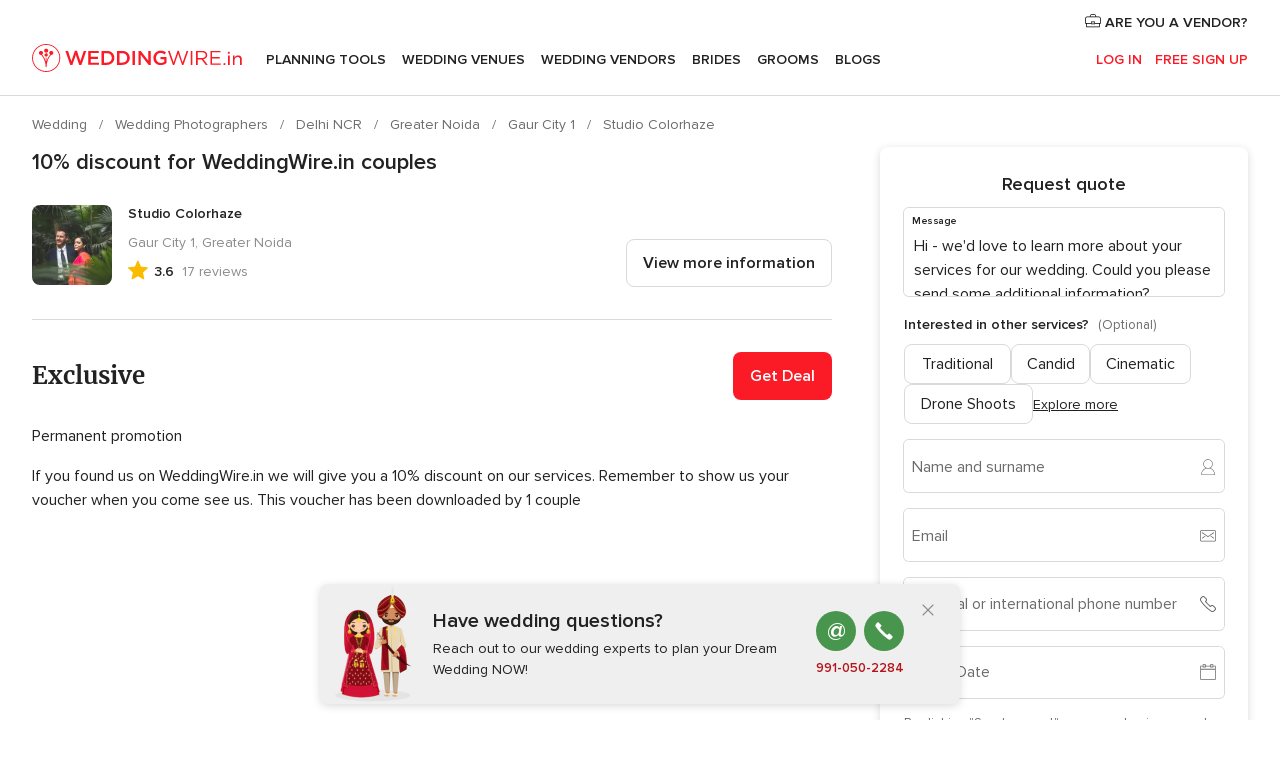

--- FILE ---
content_type: text/html; charset=UTF-8
request_url: https://www.weddingwire.in/wedding-photographers/studio-colorhaze--e443212/promotions/10-discount-for-weddingwire-in-couples--pr50466
body_size: 28959
content:
<!DOCTYPE html>
<html lang="en-IN" prefix="og: http://ogp.me/ns#">
<head>
<meta http-equiv="Content-Type" content="text/html; charset=utf-8">
<title>10% discount for WeddingWire.in couples from Studio Colorhaze</title>
<meta name="description" content="10% discount for WeddingWire.in couples from Studio Colorhaze. If you found us on WeddingWire.in we will give you a 10% discount on our services. Remember to show us your voucher when...">
<meta name="keywords" content="10% discount for WeddingWire.in couples, Discount Weddingwire.in 10% discount for WeddingWire.in couples, Discount Weddingwire.in Studio Colorhaze, promotions from Studio Colorhaze">
<meta name="robots" content="NOINDEX,NOFOLLOW">
<meta name="pbdate" content="4:07:50 24/01/2026">
<link rel="alternate" href="android-app://in.co.weddings.launcher/weddingscoin/m.weddingwire.in/wedding-photographers/studio-colorhaze--e443212/promotions/10-discount-for-weddingwire-in-couples--pr50466">
<meta name="viewport" content="width=device-width, initial-scale=1.0">
<meta name="apple-custom-itunes-app" content="app-id=1113572866">
<meta name="apple-itunes-app" content="app-id=1113572866, app-argument=https://app.appsflyer.com/id1113572866?pid=WP-iOS-IN&c=WP-IN-LANDINGS&s=in">
<meta name="google-play-app" content="app-id=in.co.weddings.launcher">
<link rel="shortcut icon" href="https://www.weddingwire.in/mobile/assets/img/favicon/favicon.png">

<meta property="fb:pages" content="629862527164085" />
<meta property="fb:app_id" content="291590991282112" />
<meta property="og:type" content="website" />
<meta property="og:title" content="Studio Colorhaze" />
<meta property="og:description" content="Studio Colorhaze is a wedding photography studio located near Sector 1 in Greater Noida. There are many moments in an individual&apos;s life that create significant and lasting changes, and of all the major events, getting married tops the list. It gets" />
<meta property="og:image" content="https://cdn0.weddingwire.in/vendor/3212/3_2/1280/jpg/pwn00593-enhanced-nr_15_443212-170540225084552.jpeg">
<meta property="og:image:secure_url" content="https://cdn0.weddingwire.in/vendor/3212/3_2/1280/jpg/pwn00593-enhanced-nr_15_443212-170540225084552.jpeg">
<meta property="og:image:alt" content="Studio Colorhaze">
<meta property="og:url" content="https://www.weddingwire.in/wedding-photographers/studio-colorhaze--e443212/promotions/10-discount-for-weddingwire-in-couples--pr50466" />
<meta name="twitter:card" content="summary_large_image" />

    <link rel="stylesheet" href="https://www.weddingwire.in/builds/desktop/css/symfnw-IN136-1-20260122-010-0_www_m_/WebBundleResponsiveMarketplaceStorefrontWeddingwireIndia.css">
        <script>
            var internalTrackingService = internalTrackingService || {
                triggerSubmit : function() {},
                triggerAbandon : function() {},
                loaded : false
            };
        </script>

            <script type="text/javascript">
      function getCookie (name) {var b = document.cookie.match('(^|;)\\s*' + name + '\\s*=\\s*([^;]+)'); return b ? unescape(b.pop()) : null}
      function overrideOneTrustGeo () {
        const otgeoCookie = getCookie('otgeo') || '';
        const regexp = /^([A-Za-z]+)(?:,([A-Za-z]+))?$/g;
        const matches = [...otgeoCookie.matchAll(regexp)][0];
        if (matches) {
          const countryCode = matches[1];
          const stateCode = matches[2];
          const geolocationResponse = {
            countryCode
          };
          if (stateCode) {
            geolocationResponse.stateCode = stateCode;
          }
          return {
            geolocationResponse
          };
        }
      }
      var OneTrust = overrideOneTrustGeo() || undefined;
    </script>
    <span class="ot-sdk-show-settings" style="display: none"></span>
    <script src="https://cdn.cookielaw.org/scripttemplates/otSDKStub.js" data-language="en-IN" data-domain-script="cf187042-de22-47c5-bb0f-dacff4a22e2a" data-ignore-ga='true' defer></script>
        <script>var isCountryCookiesActiveByDefault=true,CONSENT_ANALYTICS_GROUP="C0002",CONSENT_PERSONALIZATION_GROUP="C0003",CONSENT_TARGETED_ADVERTISING_GROUP="C0004",CONSENT_SOCIAL_MEDIA_GROUP="C0005",cookieConsentContent='',hideCookieConsentLayer= '', OptanonAlertBoxClosed='';hideCookieConsentLayer=getCookie('hideCookieConsentLayer');OptanonAlertBoxClosed=getCookie('OptanonAlertBoxClosed');if(hideCookieConsentLayer==="1"||Boolean(OptanonAlertBoxClosed)){cookieConsentContent=queryStringToJSON(getCookie('OptanonConsent')||'');}function getCookie(e){var o=document.cookie.match("(^|;)\\s*"+e+"\\s*=\\s*([^;]+)");return o?unescape(o.pop()):null}function queryStringToJSON(e){var o=e.split("&"),t={};return o.forEach(function(e){e=e.split("="),t[e[0]]=decodeURIComponent(e[1]||"")}),JSON.parse(JSON.stringify(t))}function isCookieGroupAllowed(e){var o=cookieConsentContent.groups;if("string"!=typeof o){if(!isCountryCookiesActiveByDefault && e===CONSENT_ANALYTICS_GROUP && getCookie('hideCookieConsentLayer')==="1"){return true}return isCountryCookiesActiveByDefault;}for(var t=o.split(","),n=0;n<t.length;n++)if(t[n].indexOf(e,0)>=0)return"1"===t[n].split(":")[1];return!1}function userHasAcceptedTheCookies(){var e=document.getElementsByTagName("body")[0],o=document.createEvent("HTMLEvents");cookieConsentContent=queryStringToJSON(getCookie("OptanonConsent")||""),!0===isCookieGroupAllowed(CONSENT_ANALYTICS_GROUP)&&(o.initEvent("analyticsCookiesHasBeenAccepted",!0,!1),e.dispatchEvent(o)),!0===isCookieGroupAllowed(CONSENT_PERSONALIZATION_GROUP)&&(o.initEvent("personalizationCookiesHasBeenAccepted",!0,!1),e.dispatchEvent(o)),!0===isCookieGroupAllowed(CONSENT_TARGETED_ADVERTISING_GROUP)&&(o.initEvent("targetedAdvertisingCookiesHasBeenAccepted",!0,!1),e.dispatchEvent(o)),!0===isCookieGroupAllowed(CONSENT_SOCIAL_MEDIA_GROUP)&&(o.initEvent("socialMediaAdvertisingCookiesHasBeenAccepted",!0,!1),e.dispatchEvent(o))}</script>
    <script>
      document.getElementsByTagName('body')[0].addEventListener('oneTrustLoaded', function () {
        if (OneTrust.GetDomainData()?.ConsentModel?.Name === 'notice only') {
          const cookiePolicyLinkSelector = document.querySelectorAll('.ot-sdk-show-settings')
          cookiePolicyLinkSelector.forEach((selector) => {
            selector.style.display = 'none'
          })
        }
      })
    </script>
        <script>
        function CMP() {
            var body = document.getElementsByTagName('body')[0];
            var event = document.createEvent('HTMLEvents');
            var callbackIAB = (tcData, success) => {
                if (success && (tcData.eventStatus === 'tcloaded' || tcData.eventStatus === 'useractioncomplete')) {
                    window.__tcfapi('removeEventListener', 2, () => {
                    }, callbackIAB);
                    if ((typeof window.Optanon !== "undefined" &&
                      !window.Optanon.GetDomainData().IsIABEnabled) ||
                      (tcData.gdprApplies &&
                        typeof window.Optanon !== "undefined" &&
                        window.Optanon.GetDomainData().IsIABEnabled &&
                        getCookie('OptanonAlertBoxClosed'))) {
                      userHasAcceptedTheCookies();
                    }
                    if (isCookieGroupAllowed(CONSENT_ANALYTICS_GROUP) !== true) {
                        event.initEvent('analyticsCookiesHasBeenDenied', true, false);
                        body.dispatchEvent(event);
                    }
                    if (isCookieGroupAllowed(CONSENT_TARGETED_ADVERTISING_GROUP) !== true) {
                        event.initEvent('targetedAdvertisingCookiesHasBeenDenied', true, false);
                        body.dispatchEvent(event);
                    }
                    if (tcData.gdprApplies && typeof window.Optanon !== "undefined" && window.Optanon.GetDomainData().IsIABEnabled) {
                        event.initEvent('IABTcDataReady', true, false);
                        body.dispatchEvent(event);
                    } else {
                        event.initEvent('nonIABCountryDataReady', true, false);
                        body.dispatchEvent(event);
                    }
                }
            }
            var cnt = 0;
            var consentSetInterval = setInterval(function () {
                cnt += 1;
                if (cnt === 600) {
                    userHasAcceptedTheCookies();
                    clearInterval(consentSetInterval);
                }
                if (typeof window.Optanon !== "undefined" && !window.Optanon.GetDomainData().IsIABEnabled) {
                    clearInterval(consentSetInterval);
                    userHasAcceptedTheCookies();
                    event.initEvent('oneTrustLoaded', true, false);
                    body.dispatchEvent(event);
                    event.initEvent('nonIABCountryDataReady', true, false);
                    body.dispatchEvent(event);
                }
                if (typeof window.__tcfapi !== "undefined") {
                    event.initEvent('oneTrustLoaded', true, false);
                    body.dispatchEvent(event);
                    clearInterval(consentSetInterval);
                    window.__tcfapi('addEventListener', 2, callbackIAB);
                }
            });
        }
                function OptanonWrapper() {
          CMP();
        }
    </script>
</head><body>
<script>
    var gtagScript = function() { var s = document.createElement("script"), el = document.getElementsByTagName("script")[0]; s.defer = true;
    s.src = "https://www.googletagmanager.com/gtag/js?id=G-9Q36VS8JHM";
    el.parentNode.insertBefore(s, el);}
    window.dataLayer = window.dataLayer || [];
    const analyticsGroupOpt = isCookieGroupAllowed(CONSENT_ANALYTICS_GROUP) === true;
    const targetedAdsOpt = isCookieGroupAllowed(CONSENT_TARGETED_ADVERTISING_GROUP) === true;
    const personalizationOpt = isCookieGroupAllowed(CONSENT_PERSONALIZATION_GROUP) === true;
                                    document.getElementsByTagName('body')[0].addEventListener('targetedAdvertisingCookiesHasBeenAccepted', function () {
              gtagScript();
            });
                        if  (targetedAdsOpt || analyticsGroupOpt) {
              gtagScript();
            }
            
    function gtag(){dataLayer.push(arguments);}
    gtag('js', new Date());

    gtag('consent', 'default', {
      'analytics_storage': analyticsGroupOpt ? 'granted' : 'denied',
      'ad_storage': targetedAdsOpt ? 'granted' : 'denied',
      'ad_user_data': targetedAdsOpt ? 'granted' : 'denied',
      'ad_user_personalization': targetedAdsOpt ? 'granted' : 'denied',
      'functionality_storage': targetedAdsOpt ? 'granted' : 'denied',
      'personalization_storage': personalizationOpt ? 'granted' : 'denied',
      'security_storage': 'granted'
    });
    gtag('set', 'ads_data_redaction', !analyticsGroupOpt);
    gtag('set', 'allow_ad_personalization_signals', analyticsGroupOpt);
    gtag('set', 'allow_google_signals', analyticsGroupOpt);
    gtag('set', 'allow_interest_groups', analyticsGroupOpt);
            gtag('config', 'G-9Q36VS8JHM', { groups: 'analytics', 'send_page_view': false });
    
                        gtag('config', 'AW-922723589', { groups: 'adwords' });
            </script>

<div id="app-apps-download-banner" class="branch-banner-placeholder branchBannerPlaceholder"></div>


    <a class="layoutSkipMain" href="#layoutMain">Ir al contenido principal</a>
    
    <header class="layoutHeader">
        
<span class="layoutHeader__hamburger app-header-menu-toggle">
    <i class="svgIcon app-svg-async svgIcon__list-menu "   data-name="_common/list-menu" data-svg="https://cdn1.weddingwire.in/assets/svg/optimized/_common/list-menu.svg" data-svg-lazyload="1"></i></span>


<a class="layoutHeader__logoAnchor app-analytics-event-click"
   href="https://www.weddingwire.in/">
        <img src="https://www.weddingwire.in/assets/img/logos/gen_logoHeader.svg"   alt="Wedding"  width="220" height="30"   >
</a>

<nav class="layoutHeader__nav app-header-nav">
    <ul class="layoutNavMenu app-header-list">
        <li class="layoutNavMenu__header">
            <i class="svgIcon app-svg-async svgIcon__close layoutNavMenu__itemClose app-header-menu-toggle"   data-name="_common/close" data-svg="https://cdn1.weddingwire.in/assets/svg/optimized/_common/close.svg" data-svg-lazyload="1"></i>        </li>

                                <li class="layoutNavMenu__item app-header-menu-item-openSection layoutNavMenu__item--my_wedding ">
                                                                <a href="https://www.weddingwire.in/my-wedding-planner"
                   class="layoutNavMenu__anchor app-header-menu-itemAnchor app-analytics-track-event-click "
                    data-tracking-section="header" data-tracking-category="Navigation" data-tracking-category-authed="1"
                    data-tracking-dt="tools"                >
                    Planning Tools                </a>
                                    <i class="svgIcon app-svg-async svgIcon__angleRightBlood layoutNavMenu__anchorArrow"   data-name="_common/angleRightBlood" data-svg="https://cdn1.weddingwire.in/assets/svg/optimized/_common/angleRightBlood.svg" data-svg-lazyload="1"></i>                    
<div class="layoutNavMenuTab app-header-menu-itemDropdown">
    <div class="layoutNavMenuTab__layout">
        <div class="layoutNavMenuTab__header">
    <i class="svgIcon app-svg-async svgIcon__angleLeftBlood layoutNavMenuTab__icon app-header-menu-item-closeSection"   data-name="_common/angleLeftBlood" data-svg="https://cdn1.weddingwire.in/assets/svg/optimized/_common/angleLeftBlood.svg" data-svg-lazyload="1"></i>    <a class="layoutNavMenuTab__title" href="https://www.weddingwire.in/my-wedding-planner">
        My Wedding    </a>
    <i class="svgIcon app-svg-async svgIcon__close layoutNavMenuTab__iconClose app-header-menu-toggle"   data-name="_common/close" data-svg="https://cdn1.weddingwire.in/assets/svg/optimized/_common/close.svg" data-svg-lazyload="1"></i></div>
<div class="layoutNavMenuTabMyWedding">
    <div class="layoutNavMenuTabMyWeddingList">
        <a class="layoutNavMenuTabMyWedding__title" href="https://www.weddingwire.in/my-wedding-planner">
            Plan your unique wedding        </a>
        <ul class="layoutNavMenuTabMyWeddingList__content ">
            <li class="layoutNavMenuTabMyWeddingList__item layoutNavMenuTabMyWeddingList__item--viewAll">
                <a href="https://www.weddingwire.in/my-wedding-planner">Show all</a>
            </li>
                                            <li class="layoutNavMenuTabMyWeddingList__item "
                                    >
                    <a href="https://www.weddingwire.in/wedding-to-do-list">
                        <i class="svgIcon app-svg-async svgIcon__checklist layoutNavMenuTabMyWeddingList__itemIcon"   data-name="tools/categories/checklist" data-svg="https://cdn1.weddingwire.in/assets/svg/optimized/tools/categories/checklist.svg" data-svg-lazyload="1"></i>                        Checklist                    </a>
                </li>
                                            <li class="layoutNavMenuTabMyWeddingList__item "
                                    >
                    <a href="https://www.weddingwire.in/wedding-guest-list">
                        <i class="svgIcon app-svg-async svgIcon__guests layoutNavMenuTabMyWeddingList__itemIcon"   data-name="tools/categories/guests" data-svg="https://cdn1.weddingwire.in/assets/svg/optimized/tools/categories/guests.svg" data-svg-lazyload="1"></i>                        Guests                    </a>
                </li>
                                            <li class="layoutNavMenuTabMyWeddingList__item "
                                    >
                    <a href="https://www.weddingwire.in/wedding-budget-planner">
                        <i class="svgIcon app-svg-async svgIcon__budget layoutNavMenuTabMyWeddingList__itemIcon"   data-name="tools/categories/budget" data-svg="https://cdn1.weddingwire.in/assets/svg/optimized/tools/categories/budget.svg" data-svg-lazyload="1"></i>                        Budget                    </a>
                </li>
                                            <li class="layoutNavMenuTabMyWeddingList__item "
                                    >
                    <a href="https://www.weddingwire.in/my-wedding-providers">
                        <i class="svgIcon app-svg-async svgIcon__vendors layoutNavMenuTabMyWeddingList__itemIcon"   data-name="tools/categories/vendors" data-svg="https://cdn1.weddingwire.in/assets/svg/optimized/tools/categories/vendors.svg" data-svg-lazyload="1"></i>                        Wedding Vendors                    </a>
                </li>
                                            <li class="layoutNavMenuTabMyWeddingList__item "
                                    >
                    <a href="https://www.weddingwire.in/website/index.php?actionReferrer=8">
                        <i class="svgIcon app-svg-async svgIcon__website layoutNavMenuTabMyWeddingList__itemIcon"   data-name="tools/categories/website" data-svg="https://cdn1.weddingwire.in/assets/svg/optimized/tools/categories/website.svg" data-svg-lazyload="1"></i>                        Wedding website                    </a>
                </li>
                                            <li class="layoutNavMenuTabMyWeddingList__item "
                                    >
                    <a href="https://www.weddingwire.in/wedding-hashtag-generator">
                        <i class="svgIcon app-svg-async svgIcon__hashtag-generator layoutNavMenuTabMyWeddingList__itemIcon"   data-name="tools/categories/hashtag-generator" data-svg="https://cdn1.weddingwire.in/assets/svg/optimized/tools/categories/hashtag-generator.svg" data-svg-lazyload="1"></i>                        Hashtag generator                    </a>
                </li>
                    </ul>
    </div>
        <div class="layoutNavMenuTabMyWeddingBanners">
                    
<div class="layoutNavMenuBannerBox app-header-menu-banner app-link "
     data-href="https://www.weddingwire.in/app-weddings"
     >
    <div class="layoutNavMenuBannerBox__content">
                    <p class="layoutNavMenuBannerBox__title">Get the WeddingWire app</p>
                <span class="layoutNavMenuBannerBox__subtitle">Plan your wedding on the go with the WeddingWire app.</span>
    </div>
                <img data-src="https://www.weddingwire.in/assets/img/logos/square-icon.svg"  class="lazyload layoutNavMenuBannerBox__icon" alt="App icon"  width="60" height="60"  >
    </div>
                                            
<div class="layoutNavMenuBannerBox app-header-menu-banner app-link "
     data-href="https://www.weddingwire.in/album-wedding-wedshoots"
     >
    <div class="layoutNavMenuBannerBox__content">
                    <a class="layoutNavMenuBannerBox__title" href="https://www.weddingwire.in/album-wedding-wedshoots">Wedshoots</a>
                <span class="layoutNavMenuBannerBox__subtitle">Easily collect all of your guests' event photos in one album!</span>
    </div>
                <img data-src="https://www.weddingwire.in/assets/img/wedshoots/ico_wedshoots.svg"  class="lazyload layoutNavMenuBannerBox__icon" alt="WedShoots icon"  width="60" height="60"  >
    </div>
                        </div>
</div>    </div>
</div>
                            </li>
                                <li class="layoutNavMenu__item app-header-menu-item-openSection layoutNavMenu__item--venues ">
                                                                <a href="https://www.weddingwire.in/wedding-venues"
                   class="layoutNavMenu__anchor app-header-menu-itemAnchor app-analytics-track-event-click "
                    data-tracking-section="header" data-tracking-category="Navigation" data-tracking-category-authed="1"
                    data-tracking-dt="venues"                >
                    Wedding Venues                </a>
                                    <i class="svgIcon app-svg-async svgIcon__angleRightBlood layoutNavMenu__anchorArrow"   data-name="_common/angleRightBlood" data-svg="https://cdn1.weddingwire.in/assets/svg/optimized/_common/angleRightBlood.svg" data-svg-lazyload="1"></i>                    
<div class="layoutNavMenuTab app-header-menu-itemDropdown">
    <div class="layoutNavMenuTab__layout">
        
<div class="layoutNavMenuTab__header">
    <i class="svgIcon app-svg-async svgIcon__angleLeftBlood layoutNavMenuTab__icon app-header-menu-item-closeSection"   data-name="_common/angleLeftBlood" data-svg="https://cdn1.weddingwire.in/assets/svg/optimized/_common/angleLeftBlood.svg" data-svg-lazyload="1"></i>    <a class="layoutNavMenuTab__title" href="https://www.weddingwire.in/wedding-venues">
        Venues    </a>
    <i class="svgIcon app-svg-async svgIcon__close layoutNavMenuTab__iconClose app-header-menu-toggle"   data-name="_common/close" data-svg="https://cdn1.weddingwire.in/assets/svg/optimized/_common/close.svg" data-svg-lazyload="1"></i></div>
<div class="layoutNavMenuTabVenues">
    <div class="layoutNavMenuTabVenues__categories">
        <div class="layoutNavMenuTabVenuesList">
            <a class="layoutNavMenuTabVenues__title"
               href="https://www.weddingwire.in/wedding-venues">
                Wedding Venues            </a>
            <ul class="layoutNavMenuTabVenuesList__content">
                <li class="layoutNavMenuTabVenuesList__item layoutNavMenuTabVenuesList__item--viewAll">
                    <a href="https://www.weddingwire.in/wedding-venues">Show all</a>
                </li>
                                    <li class="layoutNavMenuTabVenuesList__item">
                        <a href="https://www.weddingwire.in/banquet-halls">
                            Banquet Halls                        </a>
                    </li>
                                    <li class="layoutNavMenuTabVenuesList__item">
                        <a href="https://www.weddingwire.in/hotels">
                            Hotels                        </a>
                    </li>
                                    <li class="layoutNavMenuTabVenuesList__item">
                        <a href="https://www.weddingwire.in/marriage-garden">
                            Marriage Garden                        </a>
                    </li>
                                    <li class="layoutNavMenuTabVenuesList__item">
                        <a href="https://www.weddingwire.in/kalyana-mandapams">
                            Kalyana Mandapams                        </a>
                    </li>
                                    <li class="layoutNavMenuTabVenuesList__item">
                        <a href="https://www.weddingwire.in/wedding-resorts">
                            Wedding Resorts                        </a>
                    </li>
                                    <li class="layoutNavMenuTabVenuesList__item">
                        <a href="https://www.weddingwire.in/wedding-lawns-farmhouses">
                            Wedding Lawns Farmhouses                        </a>
                    </li>
                                                    <li class="layoutNavMenuTabVenuesList__item layoutNavMenuTabVenuesList__item--highlight">
                        <a href="https://www.weddingwire.in/promotions/wedding-venues">
                            Promotions                        </a>
                    </li>
                            </ul>
        </div>
    </div>
    
            <div class="layoutNavMenuTabVenuesBanners">
                            
<div class="layoutNavMenuBannerBox app-header-menu-banner app-link app-analytics-track-event-click"
     data-href="https://www.weddingwire.in/destination-wedding"
                  data-tracking-section=header_venues                      data-tracking-category=Navigation                      data-tracking-dt=destination_weddings         >
    <div class="layoutNavMenuBannerBox__content">
                    <p class="layoutNavMenuBannerBox__title">Destination weddings</p>
                <span class="layoutNavMenuBannerBox__subtitle">Easily plan your international wedding.</span>
    </div>
            <img class="svgIcon svgIcon__plane_destination layoutNavMenuBannerBox__icon lazyload" data-src="https://cdn1.weddingwire.in/assets/svg/original/illustration/plane_destination.svg"  alt="illustration plane destination" width="56" height="56" >    </div>
                                </div>
    </div>
    </div>
</div>
                            </li>
                                <li class="layoutNavMenu__item app-header-menu-item-openSection layoutNavMenu__item--vendors ">
                                                                <a href="https://www.weddingwire.in/wedding-vendors"
                   class="layoutNavMenu__anchor app-header-menu-itemAnchor app-analytics-track-event-click "
                    data-tracking-section="header" data-tracking-category="Navigation" data-tracking-category-authed="1"
                    data-tracking-dt="vendors"                >
                    Wedding Vendors                </a>
                                    <i class="svgIcon app-svg-async svgIcon__angleRightBlood layoutNavMenu__anchorArrow"   data-name="_common/angleRightBlood" data-svg="https://cdn1.weddingwire.in/assets/svg/optimized/_common/angleRightBlood.svg" data-svg-lazyload="1"></i>                    
<div class="layoutNavMenuTab app-header-menu-itemDropdown">
    <div class="layoutNavMenuTab__layout">
        
<div class="layoutNavMenuTab__header">
    <i class="svgIcon app-svg-async svgIcon__angleLeftBlood layoutNavMenuTab__icon app-header-menu-item-closeSection"   data-name="_common/angleLeftBlood" data-svg="https://cdn1.weddingwire.in/assets/svg/optimized/_common/angleLeftBlood.svg" data-svg-lazyload="1"></i>    <a class="layoutNavMenuTab__title" href="https://www.weddingwire.in/wedding-vendors">
        Vendors    </a>
    <i class="svgIcon app-svg-async svgIcon__close layoutNavMenuTab__iconClose app-header-menu-toggle"   data-name="_common/close" data-svg="https://cdn1.weddingwire.in/assets/svg/optimized/_common/close.svg" data-svg-lazyload="1"></i></div>
<div class="layoutNavMenuTabVendors">
    <div class="layoutNavMenuTabVendors__content">
        <div class="layoutNavMenuTabVendorsList">
            <a class="layoutNavMenuTabVendors__title" href="https://www.weddingwire.in/wedding-vendors">
                Start hiring your vendors            </a>
            <ul class="layoutNavMenuTabVendorsList__content">
                <li class="layoutNavMenuTabVendorsList__item layoutNavMenuTabVendorsList__item--viewAll">
                    <a href="https://www.weddingwire.in/wedding-vendors">Show all</a>
                </li>
                                    <li class="layoutNavMenuTabVendorsList__item">
                        <i class="svgIcon app-svg-async svgIcon__categPhoto layoutNavMenuTabVendorsList__itemIcon"   data-name="vendors/categories/categPhoto" data-svg="https://cdn1.weddingwire.in/assets/svg/optimized/vendors/categories/categPhoto.svg" data-svg-lazyload="1"></i>                        <a href="https://www.weddingwire.in/wedding-photographers">
                            Wedding Photographers                        </a>
                    </li>
                                    <li class="layoutNavMenuTabVendorsList__item">
                        <i class="svgIcon app-svg-async svgIcon__categVideo layoutNavMenuTabVendorsList__itemIcon"   data-name="vendors/categories/categVideo" data-svg="https://cdn1.weddingwire.in/assets/svg/optimized/vendors/categories/categVideo.svg" data-svg-lazyload="1"></i>                        <a href="https://www.weddingwire.in/wedding-videography">
                            Wedding Videography                        </a>
                    </li>
                                    <li class="layoutNavMenuTabVendorsList__item">
                        <i class="svgIcon app-svg-async svgIcon__categMusic layoutNavMenuTabVendorsList__itemIcon"   data-name="vendors/categories/categMusic" data-svg="https://cdn1.weddingwire.in/assets/svg/optimized/vendors/categories/categMusic.svg" data-svg-lazyload="1"></i>                        <a href="https://www.weddingwire.in/wedding-music">
                            Wedding Music                        </a>
                    </li>
                                    <li class="layoutNavMenuTabVendorsList__item">
                        <i class="svgIcon app-svg-async svgIcon__categCatering layoutNavMenuTabVendorsList__itemIcon"   data-name="vendors/categories/categCatering" data-svg="https://cdn1.weddingwire.in/assets/svg/optimized/vendors/categories/categCatering.svg" data-svg-lazyload="1"></i>                        <a href="https://www.weddingwire.in/caterers">
                            Caterers                        </a>
                    </li>
                                    <li class="layoutNavMenuTabVendorsList__item">
                        <i class="svgIcon app-svg-async svgIcon__categTransport layoutNavMenuTabVendorsList__itemIcon"   data-name="vendors/categories/categTransport" data-svg="https://cdn1.weddingwire.in/assets/svg/optimized/vendors/categories/categTransport.svg" data-svg-lazyload="1"></i>                        <a href="https://www.weddingwire.in/wedding-transportation">
                            Wedding Transportation                        </a>
                    </li>
                                    <li class="layoutNavMenuTabVendorsList__item">
                        <i class="svgIcon app-svg-async svgIcon__categInvite layoutNavMenuTabVendorsList__itemIcon"   data-name="vendors/categories/categInvite" data-svg="https://cdn1.weddingwire.in/assets/svg/optimized/vendors/categories/categInvite.svg" data-svg-lazyload="1"></i>                        <a href="https://www.weddingwire.in/wedding-invitations">
                            Wedding Invitations                        </a>
                    </li>
                                    <li class="layoutNavMenuTabVendorsList__item">
                        <i class="svgIcon app-svg-async svgIcon__categGift layoutNavMenuTabVendorsList__itemIcon"   data-name="vendors/categories/categGift" data-svg="https://cdn1.weddingwire.in/assets/svg/optimized/vendors/categories/categGift.svg" data-svg-lazyload="1"></i>                        <a href="https://www.weddingwire.in/wedding-gifts">
                            Wedding Gifts                        </a>
                    </li>
                                    <li class="layoutNavMenuTabVendorsList__item">
                        <i class="svgIcon app-svg-async svgIcon__categFlower layoutNavMenuTabVendorsList__itemIcon"   data-name="vendors/categories/categFlower" data-svg="https://cdn1.weddingwire.in/assets/svg/optimized/vendors/categories/categFlower.svg" data-svg-lazyload="1"></i>                        <a href="https://www.weddingwire.in/florists">
                            Florists                        </a>
                    </li>
                                    <li class="layoutNavMenuTabVendorsList__item">
                        <i class="svgIcon app-svg-async svgIcon__categPlanner layoutNavMenuTabVendorsList__itemIcon"   data-name="vendors/categories/categPlanner" data-svg="https://cdn1.weddingwire.in/assets/svg/optimized/vendors/categories/categPlanner.svg" data-svg-lazyload="1"></i>                        <a href="https://www.weddingwire.in/wedding-planners">
                            Wedding Planners                        </a>
                    </li>
                            </ul>
        </div>
                <div class="layoutNavMenuTabVendorsListOthers">
            <p class="layoutNavMenuTabVendorsListOthers__subtitle">Complete your wedding team</p>
            <ul class="layoutNavMenuTabVendorsListOthers__container">
                                    <li class="layoutNavMenuTabVendorsListOthers__item">
                        <a href="https://www.weddingwire.in/wedding-choreographers">
                            Wedding Choreographers                        </a>
                    </li>
                                    <li class="layoutNavMenuTabVendorsListOthers__item">
                        <a href="https://www.weddingwire.in/photobooth">
                            Photobooth                        </a>
                    </li>
                                    <li class="layoutNavMenuTabVendorsListOthers__item">
                        <a href="https://www.weddingwire.in/wedding-dj">
                            Wedding DJ                        </a>
                    </li>
                                    <li class="layoutNavMenuTabVendorsListOthers__item">
                        <a href="https://www.weddingwire.in/wedding-cakes">
                            Wedding Cakes                        </a>
                    </li>
                                    <li class="layoutNavMenuTabVendorsListOthers__item">
                        <a href="https://www.weddingwire.in/wedding-decorators">
                            Wedding Decorators                        </a>
                    </li>
                                    <li class="layoutNavMenuTabVendorsListOthers__item">
                        <a href="https://www.weddingwire.in/party-places">
                            Party Places                        </a>
                    </li>
                                    <li class="layoutNavMenuTabVendorsListOthers__item">
                        <a href="https://www.weddingwire.in/honeymoon">
                            Honeymoon                        </a>
                    </li>
                                    <li class="layoutNavMenuTabVendorsListOthers__item">
                        <a href="https://www.weddingwire.in/wedding-entertainment">
                            Wedding Entertainment                        </a>
                    </li>
                                    <li class="layoutNavMenuTabVendorsListOthers__item">
                        <a href="https://www.weddingwire.in/tent-house">
                            Tent House                        </a>
                    </li>
                                                    <li class="layoutNavMenuTabVendorsListOthers__deals">
                        <a href="https://www.weddingwire.in/promotions/wedding-vendors">
                            Promotions                        </a>
                    </li>
                            </ul>
        </div>
    </div>
    <div class="layoutNavMenuTabVendorsBanners">
                    
<div class="layoutNavMenuBannerBox app-header-menu-banner app-link app-analytics-track-event-click"
     data-href="https://www.weddingwire.in/destination-wedding"
                  data-tracking-section=header_vendors                      data-tracking-category=Navigation                      data-tracking-dt=destination_weddings         >
    <div class="layoutNavMenuBannerBox__content">
                    <p class="layoutNavMenuBannerBox__title">Destination weddings</p>
                <span class="layoutNavMenuBannerBox__subtitle">Easily plan your international wedding.</span>
    </div>
            <img class="svgIcon svgIcon__plane_destination layoutNavMenuBannerBox__icon lazyload" data-src="https://cdn1.weddingwire.in/assets/svg/original/illustration/plane_destination.svg"  alt="illustration plane destination" width="56" height="56" >    </div>
                            </div>
            <div class="layoutNavMenuTabVendorsOtherTabs">
                            <div class="layoutNavMenuTabVendorsBride">
                    <p class="layoutNavMenuTabVendorsOtherTabs__subtitle">Brides</p>
                    <ul class="layoutNavMenuTabVendorsOtherTabsList">
                                                    <li class="layoutNavMenuTabVendorsOtherTabsList__item">
                                <a href="https://www.weddingwire.in/mehndi-artists">
                                    Mehndi Artists                                </a>
                            </li>
                                                    <li class="layoutNavMenuTabVendorsOtherTabsList__item">
                                <a href="https://www.weddingwire.in/bridal-makeup-artists">
                                    Bridal Makeup Artists                                </a>
                            </li>
                                                    <li class="layoutNavMenuTabVendorsOtherTabsList__item">
                                <a href="https://www.weddingwire.in/makeup-salon">
                                    Makeup Salon                                </a>
                            </li>
                                                    <li class="layoutNavMenuTabVendorsOtherTabsList__item">
                                <a href="https://www.weddingwire.in/bridal-jewellery">
                                    Bridal Jewellery                                </a>
                            </li>
                                                    <li class="layoutNavMenuTabVendorsOtherTabsList__item">
                                <a href="https://www.weddingwire.in/bridal-lehenga">
                                    Bridal Lehenga                                </a>
                            </li>
                                                    <li class="layoutNavMenuTabVendorsOtherTabsList__item">
                                <a href="https://www.weddingwire.in/trousseau-packing">
                                    Trousseau Packing                                </a>
                            </li>
                                                <li class="layoutNavMenuTabVendorsOtherTabsList__item layoutNavMenuTabVendorsOtherTabsList__item--deals">
                            <a href="https://www.weddingwire.in/promotions/brides">
                                Promotions                            </a>
                        </li>
                    </ul>
                </div>
                                        <div class="layoutNavMenuTabVendorsGrooms">
                    <p class="layoutNavMenuTabVendorsOtherTabs__subtitle">Grooms</p>
                    <ul class="layoutNavMenuTabVendorsOtherTabsList">
                                                    <li class="layoutNavMenuTabVendorsOtherTabsList__item">
                                <a href="https://www.weddingwire.in/sherwani">
                                    Sherwani                                </a>
                            </li>
                                                <li class="layoutNavMenuTabVendorsOtherTabsList__item layoutNavMenuTabVendorsOtherTabsList__item--deals">
                            <a href="https://www.weddingwire.in/promotions/grooms">
                                Promotions                            </a>
                        </li>
                    </ul>
                </div>
                </div>
    </div>    </div>
</div>
                            </li>
                                <li class="layoutNavMenu__item app-header-menu-item-openSection layoutNavMenu__item--brides ">
                                                                <a href="https://www.weddingwire.in/brides"
                   class="layoutNavMenu__anchor app-header-menu-itemAnchor app-analytics-track-event-click "
                    data-tracking-section="header" data-tracking-category="Navigation" data-tracking-category-authed="1"
                                    >
                    Brides                </a>
                                    <i class="svgIcon app-svg-async svgIcon__angleRightBlood layoutNavMenu__anchorArrow"   data-name="_common/angleRightBlood" data-svg="https://cdn1.weddingwire.in/assets/svg/optimized/_common/angleRightBlood.svg" data-svg-lazyload="1"></i>                    
<div class="layoutNavMenuTab app-header-menu-itemDropdown">
    <div class="layoutNavMenuTab__layout">
        
<div class="layoutNavMenuTab__header">
    <i class="svgIcon app-svg-async svgIcon__angleLeftBlood layoutNavMenuTab__icon app-header-menu-item-closeSection"   data-name="_common/angleLeftBlood" data-svg="https://cdn1.weddingwire.in/assets/svg/optimized/_common/angleLeftBlood.svg" data-svg-lazyload="1"></i>    <a class="layoutNavMenuTab__title" href="https://www.weddingwire.in/brides">
        Brides    </a>
    <i class="svgIcon app-svg-async svgIcon__close layoutNavMenuTab__iconClose app-header-menu-toggle"   data-name="_common/close" data-svg="https://cdn1.weddingwire.in/assets/svg/optimized/_common/close.svg" data-svg-lazyload="1"></i></div>
<div class="layoutNavMenuTabBridesGrooms">
    <div class="layoutNavMenuTabBridesGroomsList">
        <a class="layoutNavMenuTabBridesGrooms__title" href="https://www.weddingwire.in/brides">
            Brides        </a>
        <ul class="layoutNavMenuTabBridesGroomsList__content">
            <li class="layoutNavMenuTabBridesGroomsList__item layoutNavMenuTabBridesGroomsList__item--viewAll">
                <a href="https://www.weddingwire.in/brides">Show all</a>
            </li>
                            <li class="layoutNavMenuTabBridesGroomsList__item">
                    <a href="https://www.weddingwire.in/mehndi-artists">
                        Mehndi Artists                    </a>
                </li>
                            <li class="layoutNavMenuTabBridesGroomsList__item">
                    <a href="https://www.weddingwire.in/bridal-makeup-artists">
                        Bridal Makeup Artists                    </a>
                </li>
                            <li class="layoutNavMenuTabBridesGroomsList__item">
                    <a href="https://www.weddingwire.in/makeup-salon">
                        Makeup Salon                    </a>
                </li>
                            <li class="layoutNavMenuTabBridesGroomsList__item">
                    <a href="https://www.weddingwire.in/bridal-jewellery">
                        Bridal Jewellery                    </a>
                </li>
                            <li class="layoutNavMenuTabBridesGroomsList__item">
                    <a href="https://www.weddingwire.in/bridal-lehenga">
                        Bridal Lehenga                    </a>
                </li>
                            <li class="layoutNavMenuTabBridesGroomsList__item">
                    <a href="https://www.weddingwire.in/trousseau-packing">
                        Trousseau Packing                    </a>
                </li>
                        <li class="layoutNavMenuTabBridesGroomsList__item layoutNavMenuTabBridesGroomsList__item--highlight">
                <a href="https://www.weddingwire.in/promotions/brides">
                    Promotions                </a>
            </li>
        </ul>
    </div>
    </div>    </div>
</div>
                            </li>
                                <li class="layoutNavMenu__item app-header-menu-item-openSection layoutNavMenu__item--grooms ">
                                                                <a href="https://www.weddingwire.in/grooms"
                   class="layoutNavMenu__anchor app-header-menu-itemAnchor app-analytics-track-event-click "
                    data-tracking-section="header" data-tracking-category="Navigation" data-tracking-category-authed="1"
                                    >
                    Grooms                </a>
                                    <i class="svgIcon app-svg-async svgIcon__angleRightBlood layoutNavMenu__anchorArrow"   data-name="_common/angleRightBlood" data-svg="https://cdn1.weddingwire.in/assets/svg/optimized/_common/angleRightBlood.svg" data-svg-lazyload="1"></i>                    
<div class="layoutNavMenuTab app-header-menu-itemDropdown">
    <div class="layoutNavMenuTab__layout">
        
<div class="layoutNavMenuTab__header">
    <i class="svgIcon app-svg-async svgIcon__angleLeftBlood layoutNavMenuTab__icon app-header-menu-item-closeSection"   data-name="_common/angleLeftBlood" data-svg="https://cdn1.weddingwire.in/assets/svg/optimized/_common/angleLeftBlood.svg" data-svg-lazyload="1"></i>    <a class="layoutNavMenuTab__title" href="https://www.weddingwire.in/grooms">
        Grooms    </a>
    <i class="svgIcon app-svg-async svgIcon__close layoutNavMenuTab__iconClose app-header-menu-toggle"   data-name="_common/close" data-svg="https://cdn1.weddingwire.in/assets/svg/optimized/_common/close.svg" data-svg-lazyload="1"></i></div>
<div class="layoutNavMenuTabBridesGrooms">
    <div class="layoutNavMenuTabBridesGroomsList">
        <a class="layoutNavMenuTabBridesGrooms__title" href="https://www.weddingwire.in/grooms">
            Grooms        </a>
        <ul class="layoutNavMenuTabBridesGroomsList__content">
            <li class="layoutNavMenuTabBridesGroomsList__item layoutNavMenuTabBridesGroomsList__item--viewAll">
                <a href="https://www.weddingwire.in/grooms">Show all</a>
            </li>
                            <li class="layoutNavMenuTabBridesGroomsList__item">
                    <a href="https://www.weddingwire.in/sherwani">
                        Sherwani                    </a>
                </li>
                        <li class="layoutNavMenuTabBridesGroomsList__item layoutNavMenuTabBridesGroomsList__item--highlight">
                <a href="https://www.weddingwire.in/promotions/grooms">
                    Promotions                </a>
            </li>
        </ul>
    </div>
    </div>    </div>
</div>
                            </li>
                                <li class="layoutNavMenu__item app-header-menu-item-openSection layoutNavMenu__item--articles ">
                                                                <a href="https://www.weddingwire.in/wedding-tips"
                   class="layoutNavMenu__anchor app-header-menu-itemAnchor app-analytics-track-event-click "
                    data-tracking-section="header" data-tracking-category="Navigation" data-tracking-category-authed="1"
                    data-tracking-dt="ideas"                >
                    Blogs                </a>
                                    <i class="svgIcon app-svg-async svgIcon__angleRightBlood layoutNavMenu__anchorArrow"   data-name="_common/angleRightBlood" data-svg="https://cdn1.weddingwire.in/assets/svg/optimized/_common/angleRightBlood.svg" data-svg-lazyload="1"></i>                    
<div class="layoutNavMenuTab app-header-menu-itemDropdown">
    <div class="layoutNavMenuTab__layout">
        
<div class="layoutNavMenuTab__header">
    <i class="svgIcon app-svg-async svgIcon__angleLeftBlood layoutNavMenuTab__icon app-header-menu-item-closeSection"   data-name="_common/angleLeftBlood" data-svg="https://cdn1.weddingwire.in/assets/svg/optimized/_common/angleLeftBlood.svg" data-svg-lazyload="1"></i>    <a class="layoutNavMenuTab__title" href="https://www.weddingwire.in/wedding-tips">
        Wedding ideas    </a>
    <i class="svgIcon app-svg-async svgIcon__close layoutNavMenuTab__iconClose app-header-menu-toggle"   data-name="_common/close" data-svg="https://cdn1.weddingwire.in/assets/svg/optimized/_common/close.svg" data-svg-lazyload="1"></i></div>
<div class="layoutNavMenuTabArticles">
    <div class="layoutNavMenuTabArticlesList">
        <a class="layoutNavMenuTabArticles__title" href="https://www.weddingwire.in/wedding-tips">
            Wedding inspiration and ideas        </a>
        <ul class="layoutNavMenuTabArticlesList__content">
            <li class="layoutNavMenuTabArticlesList__item layoutNavMenuTabArticlesList__item--viewAll">
                <a href="https://www.weddingwire.in/wedding-tips">Show all</a>
            </li>
                            <li class="layoutNavMenuTabArticlesList__item">
                    <a href="https://www.weddingwire.in/wedding-tips/before-the-wedding--t1">
                        Before the wedding                    </a>
                </li>
                            <li class="layoutNavMenuTabArticlesList__item">
                    <a href="https://www.weddingwire.in/wedding-tips/the-wedding-ceremony--t2">
                        The wedding ceremony                    </a>
                </li>
                            <li class="layoutNavMenuTabArticlesList__item">
                    <a href="https://www.weddingwire.in/wedding-tips/the-wedding-banquet--t5">
                        The wedding banquet                    </a>
                </li>
                            <li class="layoutNavMenuTabArticlesList__item">
                    <a href="https://www.weddingwire.in/wedding-tips/the-services-for-your-wedding--t4">
                        The services for your wedding                    </a>
                </li>
                            <li class="layoutNavMenuTabArticlesList__item">
                    <a href="https://www.weddingwire.in/wedding-tips/wedding-fashion--t7">
                        Wedding fashion                    </a>
                </li>
                            <li class="layoutNavMenuTabArticlesList__item">
                    <a href="https://www.weddingwire.in/wedding-tips/health-and-beauty--t6">
                        Health and beauty                    </a>
                </li>
                            <li class="layoutNavMenuTabArticlesList__item">
                    <a href="https://www.weddingwire.in/wedding-tips/honeymoon--t8">
                        Honeymoon                    </a>
                </li>
                            <li class="layoutNavMenuTabArticlesList__item">
                    <a href="https://www.weddingwire.in/wedding-tips/after-the-wedding--t10">
                        After the wedding                    </a>
                </li>
                            <li class="layoutNavMenuTabArticlesList__item">
                    <a href="https://www.weddingwire.in/wedding-tips/the-wedding-reception--t3">
                        The wedding reception                    </a>
                </li>
                    </ul>
    </div>
    <div class="layoutNavMenuTabArticlesBanners">
                    
<div class="layoutNavMenuTabArticlesBannersItem app-header-menu-banner app-link"
     data-href="https://www.weddingwire.in/real-weddings">
    <figure class="layoutNavMenuTabArticlesBannersItem__figure">
            <img data-src="https://www.weddingwire.in/assets/img/components/header/tabs/realweddings_banner.jpg" data-srcset="https://www.weddingwire.in/assets/img/components/header/tabs/realweddings_banner@2x.jpg 2x" class="lazyload layoutNavMenuTabArticlesBannersItem__image" alt="Real Weddings"  width="304" height="90"  >
        <figcaption class="layoutNavMenuTabArticlesBannersItem__content">
            <a href="https://www.weddingwire.in/real-weddings"
               title="Real Weddings"
               class="layoutNavMenuTabArticlesBannersItem__title">Real Weddings</a>
            <p class="layoutNavMenuTabArticlesBannersItem__description">
                Find wedding inspiration that fits your style with photos from real couples.            </p>
        </figcaption>
    </figure>
</div>
                    </div>
</div>    </div>
</div>
                            </li>
                                <li class="layoutNavMenu__item app-header-menu-item-openSection layoutNavMenu__item--community ">
                                                                <a href="https://community.weddingwire.in/"
                   class="layoutNavMenu__anchor app-header-menu-itemAnchor app-analytics-track-event-click "
                    data-tracking-section="header" data-tracking-category="Navigation" data-tracking-category-authed="1"
                    data-tracking-dt="community"                >
                    Community                </a>
                                    <i class="svgIcon app-svg-async svgIcon__angleRightBlood layoutNavMenu__anchorArrow"   data-name="_common/angleRightBlood" data-svg="https://cdn1.weddingwire.in/assets/svg/optimized/_common/angleRightBlood.svg" data-svg-lazyload="1"></i>                    
<div class="layoutNavMenuTab app-header-menu-itemDropdown">
    <div class="layoutNavMenuTab__layout">
        
<div class="layoutNavMenuTab__header">
    <i class="svgIcon app-svg-async svgIcon__angleLeftBlood layoutNavMenuTab__icon app-header-menu-item-closeSection"   data-name="_common/angleLeftBlood" data-svg="https://cdn1.weddingwire.in/assets/svg/optimized/_common/angleLeftBlood.svg" data-svg-lazyload="1"></i>    <a class="layoutNavMenuTab__title" href="https://community.weddingwire.in/">
        Community    </a>
    <i class="svgIcon app-svg-async svgIcon__close layoutNavMenuTab__iconClose app-header-menu-toggle"   data-name="_common/close" data-svg="https://cdn1.weddingwire.in/assets/svg/optimized/_common/close.svg" data-svg-lazyload="1"></i></div>
<div class="layoutNavMenuTabCommunity">
    <div class="layoutNavMenuTabCommunityList">
        <a class="layoutNavMenuTabCommunity__title" href="https://community.weddingwire.in/">
            Community        </a>
        <ul class="layoutNavMenuTabCommunityList__content">
            <li class="layoutNavMenuTabCommunityList__item layoutNavMenuTabCommunityList__item--viewAll">
                <a href="https://community.weddingwire.in/">Show all</a>
            </li>
                            <li class="layoutNavMenuTabCommunityList__item">
                    <a href="https://community.weddingwire.in/community/gifts-and-favors">
                        Gifts and Favours                    </a>
                </li>
                            <li class="layoutNavMenuTabCommunityList__item">
                    <a href="https://community.weddingwire.in/community/invites-and-stationery">
                        Invites and Stationery                    </a>
                </li>
                            <li class="layoutNavMenuTabCommunityList__item">
                    <a href="https://community.weddingwire.in/community/fitness-and-health">
                        Fitness and Health                    </a>
                </li>
                            <li class="layoutNavMenuTabCommunityList__item">
                    <a href="https://community.weddingwire.in/community/bachelor-and-bachelorette-fun">
                        Bachelor & Bachelorette Fun                    </a>
                </li>
                            <li class="layoutNavMenuTabCommunityList__item">
                    <a href="https://community.weddingwire.in/community/wedding-fashion">
                        Wedding Fashion                    </a>
                </li>
                            <li class="layoutNavMenuTabCommunityList__item">
                    <a href="https://community.weddingwire.in/community/beauty-hair-makeup">
                        Beauty, Hair & Makeup                    </a>
                </li>
                            <li class="layoutNavMenuTabCommunityList__item">
                    <a href="https://community.weddingwire.in/community/traditions-and-ceremonies">
                        Traditions & Ceremonies                    </a>
                </li>
                            <li class="layoutNavMenuTabCommunityList__item">
                    <a href="https://community.weddingwire.in/community/honeymoon">
                        Honeymoon                    </a>
                </li>
                            <li class="layoutNavMenuTabCommunityList__item">
                    <a href="https://community.weddingwire.in/community/trending-weddings">
                        Trending Weddings                    </a>
                </li>
                            <li class="layoutNavMenuTabCommunityList__item">
                    <a href="https://community.weddingwire.in/community/plan-wedding">
                        Plan a Wedding                    </a>
                </li>
                            <li class="layoutNavMenuTabCommunityList__item">
                    <a href="https://community.weddingwire.in/community/weddingwire-tech-support">
                        WeddingWire Tech Support                    </a>
                </li>
                            <li class="layoutNavMenuTabCommunityList__item">
                    <a href="https://community.weddingwire.in/community/pre-wedding-functions">
                        Pre-Wedding Functions                    </a>
                </li>
                            <li class="layoutNavMenuTabCommunityList__item">
                    <a href="https://community.weddingwire.in/community/do-it-yourself">
                        Do It Yourself                    </a>
                </li>
                            <li class="layoutNavMenuTabCommunityList__item">
                    <a href="https://community.weddingwire.in/community/married-life">
                        Married Life                    </a>
                </li>
                            <li class="layoutNavMenuTabCommunityList__item">
                    <a href="https://community.weddingwire.in/community/wedding-trivia">
                        Wedding Trivia                    </a>
                </li>
                            <li class="layoutNavMenuTabCommunityList__item">
                    <a href="https://community.weddingwire.in/community/community-conversations">
                        Community Conversations                    </a>
                </li>
                            <li class="layoutNavMenuTabCommunityList__item">
                    <a href="https://community.weddingwire.in/community-region">
                        Groups by City                    </a>
                </li>
                    </ul>
    </div>
    <div class="layoutNavMenuTabCommunityLast">
        <p class="layoutNavMenuTabCommunityLast__subtitle app-header-menu-community app-link"
           role="link"
           tabindex="0" data-href="https://community.weddingwire.in/">View the latest</p>
        <ul class="layoutNavMenuTabCommunityLast__list">
                            <li>
                    <a href="https://community.weddingwire.in/">
                        Discussions                    </a>
                </li>
                            <li>
                    <a href="https://community.weddingwire.in/photos">
                        Photos                    </a>
                </li>
                            <li>
                    <a href="https://community.weddingwire.in/videos">
                        Videos                    </a>
                </li>
                            <li>
                    <a href="https://community.weddingwire.in/members">
                        Members                    </a>
                </li>
                                </ul>
    </div>
</div>    </div>
</div>
                            </li>
                                                            <li class="layoutNavMenu__itemFooter">
                <a class="layoutNavMenu__anchorFooter" rel="nofollow" href="https://wedshootsapp.onelink.me/2833772549?pid=WP-Android-IN&amp;c=WP-IN-MOBILE&amp;af_dp=wedshoots%3A%2F%2F">WedShoots</a>
            </li>
                            <li class="layoutNavMenu__itemFooter">
                <a class="layoutNavMenu__anchorFooter" rel="nofollow" href="https://weddingplanner.onelink.me/c5Pd?pid=WP-Android-IN&amp;c=WP-IN-MOBILE&amp;af_dp=weddingscoin%3A%2F%2F">Get the WeddingWire app</a>
            </li>
                <li class="layoutNavMenu__itemFooter layoutNavMenu__itemFooter--bordered">
            <a class="layoutNavMenu__anchorFooter" href="https://www.weddingwire.in/emp-Acceso.php" rel="nofollow">
                Business login            </a>
        </li>
    </ul>
</nav>
<div class="layoutHeader__overlay app-header-menu-toggle app-header-menu-overlay"></div>
        
<div class="layoutHeader__authArea app-header-auth-area">
    
    <a href="https://www.weddingwire.in/users-login.php" class="layoutHeader__authNoLoggedAreaMobile" title="User login">
        <i class="svgIcon app-svg-async svgIcon__user "   data-name="_common/user" data-svg="https://cdn1.weddingwire.in/assets/svg/optimized/_common/user.svg" data-svg-lazyload="1"></i>    </a>
    <div class="layoutHeader__authNoLoggedArea app-header-auth-area">
        
<a class="layoutHeader__vendorAuth"
   rel="nofollow"
   href="https://www.weddingwire.in/emp-Acceso.php">
    <i class="svgIcon app-svg-async svgIcon__briefcase layoutHeader__vendorAuthIcon"   data-name="vendors/briefcase" data-svg="https://cdn1.weddingwire.in/assets/svg/optimized/vendors/briefcase.svg" data-svg-lazyload="1"></i>    ARE YOU A VENDOR?</a>
        <ul class="layoutNavMenuAuth">
    <li class="layoutNavMenuAuth__item">
        <a href="https://www.weddingwire.in/users-login.php"
           class="layoutNavMenuAuth__anchor">Log In</a>
    </li>
    <li class="layoutNavMenuAuth__item">
        <a href="https://www.weddingwire.in/users-signup.php"
           class="layoutNavMenuAuth__anchor">Free sign up</a>
    </li>
</ul>    </div>
</div>
    </header>

<main id="layoutMain" class="layoutMain">
    

    
<nav class="breadcrumb app-breadcrumb   ">
    <ul class="breadcrumb__list">
                    <li>
                                    <a  href="https://www.weddingwire.in/">
                        Wedding                    </a>
                            </li>
                    <li>
                                    <a  href="https://www.weddingwire.in/wedding-photographers">
                        Wedding Photographers                    </a>
                            </li>
                    <li>
                                    <a  href="https://www.weddingwire.in/wedding-photographers/delhi-ncr">
                        Delhi NCR                    </a>
                            </li>
                    <li>
                                    <a  href="https://www.weddingwire.in/wedding-photographers/greater-noida">
                        Greater Noida                    </a>
                            </li>
                    <li>
                                    <a  href="https://www.weddingwire.in/wedding-photographers/greater-noida/gaur-city-1">
                        Gaur City 1                    </a>
                            </li>
                    <li>
                                    <a  href="https://www.weddingwire.in/wedding-photographers/studio-colorhaze--e443212">
                        Studio Colorhaze                    </a>
                            </li>
        
            </ul>
</nav>

<article class="storefrontSubpage">
    <div class="app-features-container hidden"
              data-is-storefront="1"
              data-multi-category-vendor-recommended=""
              data-is-data-collector-enabled="0"
              data-is-vendor-view-enabled="0"
              data-is-lead-form-validation-enabled="0"
     ></div>

    <header class="storefrontHeadingSubpage">
    <h1 class="storefrontHeadingSubpage__title storefrontHeadingSubpage__title--primary">10% discount for WeddingWire.in couples</h1>
    <picture class="storefrontHeadingSubpage__image"     data-image-name="imageFileName_pwn00593-enhanced-nr_15_443212-170540225084552.jpeg">
    <source
        type="image/webp"
        srcset="https://cdn0.weddingwire.in/vendor/3212/3_2/320/jpg/pwn00593-enhanced-nr_15_443212-170540225084552.webp 320w" sizes="80px">
    <img
                srcset="https://cdn0.weddingwire.in/vendor/3212/3_2/320/jpg/pwn00593-enhanced-nr_15_443212-170540225084552.jpeg 320w"
        src="https://cdn0.weddingwire.in/vendor/3212/3_2/320/jpg/pwn00593-enhanced-nr_15_443212-170540225084552.jpeg"
        sizes="80px"
        alt="Studio Colorhaze"
        width="640"        height="427"                >
</picture>
    <div class="storefrontHeadingSubpage__info">
        <p class="storefrontHeadingSubpage__vendorName">Studio Colorhaze</p>
        <span class="storefrontHeadingSubpage__locationName">
                            Gaur City 1, Greater Noida                    </span>

                    <a class="storefrontHeadingSubpage__reviews app-heading-quick-link" href="https://www.weddingwire.in/wedding-photographers/studio-colorhaze--e443212#reviews">
                <i class="svgIcon app-svg-async svgIcon__star storefrontHeadingSubpage__reviewsIcon"   data-name="_common/star" data-svg="https://cdn1.weddingwire.in/assets/svg/optimized/_common/star.svg" data-svg-lazyload="1"></i>                <div class="srOnly">3.6 out of 5 rating, 17 reviews</div>
                <span aria-hidden="true">
                    <strong>3.6</strong>&nbsp;
                    <span class="storefrontHeadingSubpage__reviewsValue">17 reviews</span>
                </span>
            </a>
        
            </div>
    <a class="button button--tertiary storefrontHeadingSubpage__action" href="https://www.weddingwire.in/wedding-photographers/studio-colorhaze--e443212">View more information</a>
</header>

    <div class="storefrontContent">
        <header class="storefrontSubpageDeals__header">
            <h2 class="storefrontSubpageDeals__title">Exclusive</h2>
                <button
        type="button"
        class=" button button--primary storefrontSubpageDeals__button  app-ua-track-event app-direct-lead app-deals-simple-lead app-show-responsive-modal "
        data-storefront-id=""
        data-vendor-id="443212"
        data-frm-insert="5"
        data-frm-insert-json=""
        data-section="showPhone"
        aria-label="Get Deal"
        data-deal-id="50466"                                 data-track-c='LeadTracking'  data-track-a='a-step1-cupon'  data-track-l='d-desktop+s-profile_promotion'  data-track-v='1'  data-track-ni='0'  data-track-cds='{&quot;dimension15&quot;:&quot;443212&quot;,&quot;dimension17&quot;:&quot;5&quot;}'                                                                     data-lead-form-with-services="1"
                                                data-lead-with-flexible-dates=""                            data-lead-form-with-services="1"                >
                            Get Deal            </button>
        </header>
                <section class="storefrontSubpageDeals__description">
                            <p class="storefrontSubpageDeals__date">Permanent promotion</p>
            
            If you found us on WeddingWire.in we will give you a 10% discount on our services. Remember to show us your voucher when you come see us.
                            This voucher has been downloaded by                1 couple                    </section>
    </div>

    
<aside class="storefrontAside">
    <div class="app-storefront-aside-sticky storefrontAside__sticky ">
                                            
<section class="leadFormAside app-storefront-aside-sticky-content app-storefront-lead-form-aside">
    <h2 class="leadFormAside__title leadFormAside__title--regular">Request quote</h2>
    
<form action="/emp-ContactarRun.php"
      method="POST"
      class="leadForm leadFormAside__form--outlined leadFormAside__form app-internal-tracking-form catalog-lead-submission"
      data-it-id-category="1"
      data-it-extra-id-empresa="443212"
      data-vendor-id="443212"
      data-vendor-category-id="8"
      data-vendor-group-id="2"
      data-frm-insert="2"
      data-frm-insert-json=""
                data-lead-with-flexible-dates=""                    data-lead-form-with-services="1"                    data-it-do-not-track="1"      name="frmContactoInline"
            data-track-c="LeadTracking"
        data-track-a="a-run"
        data-track-l="d-desktop+profile_side"
        data-track-v="1"
        data-track-ni="0"
        data-track-cds='{
          "dimension15":"443212",
                  "dimension17":"2",
          "dimension20":"8",
          "dimension21":"2",
          "dimension999": "eyJsZWFkX2NvdW50ZXIiOjF9"
      }'
        >
    <input type="hidden" name="id_empresa" value="443212">
    <input type="hidden" name="idEscaparate" value="">
    <input type="hidden" name="Paso" value="1">
    <input type="hidden" name="isCapaSolicitud" value="0">
    <input type="hidden" name="isLanding" value="0">
    <input type="hidden" name="isTestAB" value="0">
    <input type="hidden" name="frmInsert" value="2">
    <input type="hidden" name="idPromocion" value="50466">
    <input type="hidden" name="id_promo" value="50466">
    <input type="hidden" name="id_promocion" value="50466">
    <input type="hidden" name="id_evento" value="">
    <input type="hidden" name="isJsArchitectureEnabled" value="true">
    <input type="hidden" name="isResponsive" value="1">
    <input type="hidden" name="isMultiCategoryRecommendationsResponsive" value="0" />
    <input type="hidden" name="Alta" value="1">
    <input type="hidden" name="Rol" class="app-lead-form-rol-default" value="1">
    <input type="hidden" name="DefaultComment" value="Hi - we'd love to learn more about your services for our wedding. Could you please send some additional information?" />
    <input type="hidden" name="type" value="" />
    <input type="hidden" name="alias" value="" />
    <input type="hidden" name="access_token" value="" />
    <input type="hidden" name="social_mail" value="" />
    <input type="hidden" name="social_photo" value="" />
    <input type="hidden" name="fcb_id" value="" />
                        <input type="hidden" name="leadFormWithServices" value="1" />
                
        
            <input type="hidden" name="sToken" value="OGYwYzgzMWNjNDIyZDY1M2Y4YjFlYTY2MmU2OWMwYjljNTUyZjEyYzUyMzg2NWEzY2UxOGQwZjNmMjU2YjA3NWZlNDNhYmQ0" />    
    <div class="leadForm__content app-lead-form-content leadForm__content--visibleScroll">
                                    
<div class="app-form-control formControl leadForm__fullwidth">
    

<div class="app-textarea-field ">
        <div
        class="formField formField--outlined formField--action app-textarea-edit-button hidden"
        tabindex="0"
    >
        <i class="svgIcon app-svg-async svgIcon__editPost formField__icon"   data-name="websites/editPost" data-svg="https://cdn1.weddingwire.in/assets/svg/optimized/websites/editPost.svg" data-svg-lazyload="1"></i>        <div class="formField__input formField__input--unlabeled">
            <div>Modify your message</div>
        </div>
    </div>
    <div
        class="formField app-textarea-input app-form-field  formField--outlined formField__textarea--outlined"
        aria-labelledby="main_aside_message"
    >
                <textarea
            name="Comentario"
            id="main_aside_message"
            placeholder="Write your message"
            data-required="1"
            class="formField__input focused app-lead-form-message app-lead-form-comment-field leadForm__message app-lead-form-grow-field "
                    >Hi - we&apos;d love to learn more about your services for our wedding. Could you please send some additional information?</textarea>
                    <label for="main_aside_message" class="formField__label">Message</label>
            </div>
    </div>
            </div>                    
                            
<div class="toggleButtonMulti app-additional-services leadForm__fullwidth leadForm__services leadForm__services--aside app-toggleButtonMulti-Services">
    <div class="toggleButtonMulti__header toggleButtonMulti__header--aside">
        <span class="toggleButtonMulti__header-label toggleButtonMulti__header-label--aside">
            Interested in other services?        </span>
                    <span class="toggleButtonMulti__header-hint">(Optional)</span>
            </div>
    <div
        class="toggleButtonMulti__container toggleButtonMulti__container--asideForm"
    >
                    <button
                type="button"
                data-value="10393"
                class="button button--tertiary toggleButtonMulti__container-checkButton"
                data-title="Traditional"
            >
                Traditional                <input
                        type="checkbox"
                        name="Services[0]"
                        value="10393"                         hidden
                />
            </button>
                    <button
                type="button"
                data-value="10395"
                class="button button--tertiary toggleButtonMulti__container-checkButton"
                data-title="Candid"
            >
                Candid                <input
                        type="checkbox"
                        name="Services[1]"
                        value="10395"                         hidden
                />
            </button>
                    <button
                type="button"
                data-value="10397"
                class="button button--tertiary toggleButtonMulti__container-checkButton"
                data-title="Cinematic"
            >
                Cinematic                <input
                        type="checkbox"
                        name="Services[2]"
                        value="10397"                         hidden
                />
            </button>
                    <button
                type="button"
                data-value="10399"
                class="button button--tertiary toggleButtonMulti__container-checkButton"
                data-title="Drone Shoots"
            >
                Drone Shoots                <input
                        type="checkbox"
                        name="Services[3]"
                        value="10399"                         hidden
                />
            </button>
                    <button
                type="button"
                data-value="10401"
                class="button button--tertiary toggleButtonMulti__container-checkButton hidden"
                data-title="Photobooth"
            >
                Photobooth                <input
                        type="checkbox"
                        name="Services[4]"
                        value="10401"                         hidden
                />
            </button>
                            <div class="toggleButtonMulti__container-showMore ">
                <a class="app-toggleButtonMulti-showMore toggleButtonMulti__container-showMore-link toggleButtonMulti__container-showMore-link--aside">Explore more</a>
            </div>
            </div>
</div>

                
<div class="app-form-control formControl leadForm__fullwidth">
    

<div class="formField app-form-field  formField--outlined"
     aria-labelledby="main_aside_name">
            <i class="svgIcon app-svg-async svgIcon__user formField__icon"   data-name="_common/user" data-svg="https://cdn1.weddingwire.in/assets/svg/optimized/_common/user.svg" data-svg-lazyload="1"></i>        <input type="text"
           name="Nombre"
           id="main_aside_name"
           data-test-id=modalLeadFormName           value=""
           placeholder=""
                        autocomplete="name"           class="formField__input app-lead-form-name"
            >
    <label class="formField__label" for="main_aside_name">Name and surname</label>
</div>
            </div>        
<div class="app-form-control formControl">
    

<div class="formField app-form-field  formField--outlined"
     aria-labelledby="main_aside_email">
            <i class="svgIcon app-svg-async svgIcon__envelope formField__icon"   data-name="_common/envelope" data-svg="https://cdn1.weddingwire.in/assets/svg/optimized/_common/envelope.svg" data-svg-lazyload="1"></i>        <input type="email"
           name="Mail"
           id="main_aside_email"
           data-test-id=modalLeadFormMail           value=""
           placeholder=""
                        autocomplete="email"           class="formField__input app-lead-form-email"
                   data-check-existing-email="true"            >
    <label class="formField__label" for="main_aside_email">Email</label>
</div>
            </div>                
<div class="app-form-control formControl">
    

<div class="formField app-form-field  formField--outlined"
     aria-labelledby="main_aside_phone">
            <i class="svgIcon app-svg-async svgIcon__phone formField__icon"   data-name="_common/phone" data-svg="https://cdn1.weddingwire.in/assets/svg/optimized/_common/phone.svg" data-svg-lazyload="1"></i>        <input type="tel"
           name="Telefono"
           id="main_aside_phone"
           data-test-id=modalLeadFormPhone           value=""
           placeholder=""
                        autocomplete="tel"           class="formField__input app-lead-form-phone"
            >
    <label class="formField__label" for="main_aside_phone">National or international phone number</label>
</div>
            </div>
                    
<div class="app-form-control formControl leadForm__input leadForm__fullwidth hidden">
    


<div class="formField app-form-field  formField--outlined" aria-labelledby="main_aside_Rol">
    <i class="svgIcon app-svg-async svgIcon__angleDownBlood formField__icon"   data-name="_common/angleDownBlood" data-svg="https://cdn1.weddingwire.in/assets/svg/optimized/_common/angleDownBlood.svg" data-svg-lazyload="1"></i>    <select name="RolInclusive"
            id="main_aside_Rol"
                        class="formField__input formField__input--select app-lead-form-rol-grouped"
                >
                                    <option value="1"
                                         selected                    >
                Planning my wedding                </option>
                            <option value="4"
                                                            >
                Wedding guest                </option>
                        </select>
            <label class="formField__label" for="main_aside_Rol">Choose your role</label>
    </div>
    </div>
                
<div class="app-form-control formControl leadForm__input hidden">
    


<div class="formField app-form-field  formField--outlined" aria-labelledby="main_aside_region">
    <i class="svgIcon app-svg-async svgIcon__angleDownBlood formField__icon"   data-name="_common/angleDownBlood" data-svg="https://cdn1.weddingwire.in/assets/svg/optimized/_common/angleDownBlood.svg" data-svg-lazyload="1"></i>    <select name="Provincia"
            id="main_aside_region"
                        class="formField__input formField__input--select app-lead-form-region"
                >
                                    <option value="10011129"
                                                            >
                Adilabad                </option>
                            <option value="10010615"
                                                            >
                Agar Malwa                </option>
                            <option value="10011197"
                                                            >
                Agra                </option>
                            <option value="10010307"
                                                            >
                Ahmedabad                </option>
                            <option value="10010719"
                                                            >
                Ahmednagar                </option>
                            <option value="10010841"
                                                            >
                Aizawl                </option>
                            <option value="10010989"
                                                            >
                Ajmer                </option>
                            <option value="10010721"
                                                            >
                Akola                </option>
                            <option value="10010583"
                                                            >
                Alappuzha                </option>
                            <option value="10011199"
                                                            >
                Aligarh                </option>
                            <option value="10011365"
                                                            >
                Alipurduar                </option>
                            <option value="10010617"
                                                            >
                Alirajpur                </option>
                            <option value="10011201"
                                                            >
                Allahabad                </option>
                            <option value="10011339"
                                                            >
                Almora                </option>
                            <option value="10010991"
                                                            >
                Alwar                </option>
                            <option value="10010373"
                                                            >
                Ambala                </option>
                            <option value="10011203"
                                                            >
                Ambedkar Nagar                </option>
                            <option value="10011205"
                                                            >
                Amethi                </option>
                            <option value="10010723"
                                                            >
                Amravati                </option>
                            <option value="10010309"
                                                            >
                Amreli                </option>
                            <option value="10010949"
                                                            >
                Amritsar                </option>
                            <option value="10011207"
                                                            >
                Amroha                </option>
                            <option value="10010311"
                                                            >
                Anand                </option>
                            <option value="10009993"
                                                            >
                Anantapur                </option>
                            <option value="10010431"
                                                            >
                Anantnag                </option>
                            <option value="10010021"
                                                            >
                Anjaw                </option>
                            <option value="10010879"
                                                            >
                Anugul                </option>
                            <option value="10010619"
                                                            >
                Anuppur                </option>
                            <option value="10010135"
                                                            >
                Araria                </option>
                            <option value="10010313"
                                                            >
                Aravalli                </option>
                            <option value="10011063"
                                                            >
                Ariyalur                </option>
                            <option value="10010137"
                                                            >
                Arwal                </option>
                            <option value="10010621"
                                                            >
                Ashok Nagar                </option>
                            <option value="10011209"
                                                            >
                Auraiya                </option>
                            <option value="10011414"
                                                            >
                Aurangabad                </option>
                            <option value="10010139"
                                                            >
                Aurangabad - Bihar                </option>
                            <option value="10011211"
                                                            >
                Azamgarh                </option>
                            <option value="10010433"
                                                            >
                Badgam                </option>
                            <option value="10010525"
                                                            >
                Bagalkot                </option>
                            <option value="10011341"
                                                            >
                Bageshwar                </option>
                            <option value="10011213"
                                                            >
                Bagpat                </option>
                            <option value="10011215"
                                                            >
                Bahraich                </option>
                            <option value="10010071"
                                                            >
                Baksa                </option>
                            <option value="10010623"
                                                            >
                Balaghat                </option>
                            <option value="10010881"
                                                            >
                Balangir                </option>
                            <option value="10010883"
                                                            >
                Baleshwar                </option>
                            <option value="10011217"
                                                            >
                Ballia                </option>
                            <option value="10010221"
                                                            >
                Balod                </option>
                            <option value="10010223"
                                                            >
                Baloda Bazar                </option>
                            <option value="10010225"
                                                            >
                Balrampur                </option>
                            <option value="10011413"
                                                            >
                Balrampur - Himachal Pradesh                </option>
                            <option value="10010315"
                                                            >
                Banaskantha                </option>
                            <option value="10011219"
                                                            >
                Banda                </option>
                            <option value="10010435"
                                                            >
                Bandipora                </option>
                            <option value="10010527"
                                                            >
                Bangalore                </option>
                            <option value="10010141"
                                                            >
                Banka                </option>
                            <option value="10011367"
                                                            >
                Bankura                </option>
                            <option value="10010993"
                                                            >
                Banswara                </option>
                            <option value="10011221"
                                                            >
                Barabanki                </option>
                            <option value="10010437"
                                                            >
                Baramula                </option>
                            <option value="10010995"
                                                            >
                Baran                </option>
                            <option value="10011223"
                                                            >
                Bareilly                </option>
                            <option value="10010885"
                                                            >
                Bargarh                </option>
                            <option value="10010997"
                                                            >
                Barmer                </option>
                            <option value="10010951"
                                                            >
                Barnala                </option>
                            <option value="10010073"
                                                            >
                Barpeta                </option>
                            <option value="10010625"
                                                            >
                Barwani                </option>
                            <option value="10010227"
                                                            >
                Bastar                </option>
                            <option value="10011225"
                                                            >
                Basti                </option>
                            <option value="10010953"
                                                            >
                Bathinda                </option>
                            <option value="10010887"
                                                            >
                Baudh                </option>
                            <option value="10010725"
                                                            >
                Beed                </option>
                            <option value="10010143"
                                                            >
                Begusarai                </option>
                            <option value="10010529"
                                                            >
                Belgaum                </option>
                            <option value="10010531"
                                                            >
                Bellary                </option>
                            <option value="10010229"
                                                            >
                Bemetara                </option>
                            <option value="10010627"
                                                            >
                Betul                </option>
                            <option value="10011227"
                                                            >
                Bhadohi                </option>
                            <option value="10011131"
                                                            >
                Bhadradri Kothagudem                </option>
                            <option value="10010889"
                                                            >
                Bhadrak                </option>
                            <option value="10010145"
                                                            >
                Bhagalpur                </option>
                            <option value="10010727"
                                                            >
                Bhandara                </option>
                            <option value="10010999"
                                                            >
                Bharatpur                </option>
                            <option value="10010317"
                                                            >
                Bharuch                </option>
                            <option value="10010319"
                                                            >
                Bhavnagar                </option>
                            <option value="10011001"
                                                            >
                Bhilwara                </option>
                            <option value="10010629"
                                                            >
                Bhind                </option>
                            <option value="10010375"
                                                            >
                Bhiwani                </option>
                            <option value="10010147"
                                                            >
                Bhojpur                </option>
                            <option value="10010631"
                                                            >
                Bhopal                </option>
                            <option value="10010891"
                                                            >
                Bhubaneswar                </option>
                            <option value="10010533"
                                                            >
                Bidar                </option>
                            <option value="10011412"
                                                            >
                Bijapur                </option>
                            <option value="10010231"
                                                            >
                Bijapur - Chattisgarh                </option>
                            <option value="10011229"
                                                            >
                Bijnor                </option>
                            <option value="10011003"
                                                            >
                Bikaner                </option>
                            <option value="10010233"
                                                            >
                Bilaspur                </option>
                            <option value="10011411"
                                                            >
                Bilaspur - Himachal Pradesh                </option>
                            <option value="10011369"
                                                            >
                Birbhum                </option>
                            <option value="10010787"
                                                            >
                Bishnupur                </option>
                            <option value="10010075"
                                                            >
                Bishwanath                </option>
                            <option value="10010475"
                                                            >
                Bokaro                </option>
                            <option value="10010077"
                                                            >
                Bongaigaon                </option>
                            <option value="10010321"
                                                            >
                Botad                </option>
                            <option value="10011231"
                                                            >
                Budaun                </option>
                            <option value="10011233"
                                                            >
                Bulandshahr                </option>
                            <option value="10010729"
                                                            >
                Buldhana                </option>
                            <option value="10011005"
                                                            >
                Bundi                </option>
                            <option value="10010633"
                                                            >
                Burhanpur                </option>
                            <option value="10010149"
                                                            >
                Buxar                </option>
                            <option value="10010079"
                                                            >
                Cachar                </option>
                            <option value="10010281"
                                                            >
                Central Delhi                </option>
                            <option value="10010535"
                                                            >
                Chamarajanagar                </option>
                            <option value="10010409"
                                                            >
                Chamba                </option>
                            <option value="10011343"
                                                            >
                Chamoli                </option>
                            <option value="10011345"
                                                            >
                Champawat                </option>
                            <option value="10010843"
                                                            >
                Champhai                </option>
                            <option value="10011235"
                                                            >
                Chandauli                </option>
                            <option value="10010789"
                                                            >
                Chandel                </option>
                            <option value="10010211"
                                                            >
                Chandigarh City                </option>
                            <option value="10010731"
                                                            >
                Chandrapur                </option>
                            <option value="10010023"
                                                            >
                Changlang                </option>
                            <option value="10010081"
                                                            >
                Charaideo                </option>
                            <option value="10010477"
                                                            >
                Chatra                </option>
                            <option value="10011065"
                                                            >
                Chennai                </option>
                            <option value="10010635"
                                                            >
                Chhatarpur                </option>
                            <option value="10010637"
                                                            >
                Chhindwara                </option>
                            <option value="10010323"
                                                            >
                Chhota Udaipur                </option>
                            <option value="10010537"
                                                            >
                Chikkaballapura                </option>
                            <option value="10010539"
                                                            >
                Chikmagalur                </option>
                            <option value="10010083"
                                                            >
                Chirang                </option>
                            <option value="10010541"
                                                            >
                Chitradurga                </option>
                            <option value="10011237"
                                                            >
                Chitrakoot                </option>
                            <option value="10011007"
                                                            >
                Chittaurgarh                </option>
                            <option value="10009995"
                                                            >
                Chittoor                </option>
                            <option value="10010791"
                                                            >
                Churachandpur                </option>
                            <option value="10011009"
                                                            >
                Churu                </option>
                            <option value="10011067"
                                                            >
                Coimbatore                </option>
                            <option value="10011371"
                                                            >
                Cooch Behar                </option>
                            <option value="10011069"
                                                            >
                Cuddalore                </option>
                            <option value="10010893"
                                                            >
                Cuttack                </option>
                            <option value="10010275"
                                                            >
                Dadra and Nagar Haveli                </option>
                            <option value="10010325"
                                                            >
                Dahod                </option>
                            <option value="10011373"
                                                            >
                Dakshin Dinajpur                </option>
                            <option value="10010543"
                                                            >
                Dakshina Kannada                </option>
                            <option value="10010277"
                                                            >
                Daman                </option>
                            <option value="10010639"
                                                            >
                Damoh                </option>
                            <option value="10010327"
                                                            >
                Dang                </option>
                            <option value="10010235"
                                                            >
                Dantewada                </option>
                            <option value="10010151"
                                                            >
                Darbhanga                </option>
                            <option value="10011375"
                                                            >
                Darjeeling                </option>
                            <option value="10010085"
                                                            >
                Darrang                </option>
                            <option value="10010641"
                                                            >
                Datia                </option>
                            <option value="10011011"
                                                            >
                Dausa                </option>
                            <option value="10010545"
                                                            >
                Davanagere                </option>
                            <option value="10010895"
                                                            >
                Debagarh                </option>
                            <option value="10011347"
                                                            >
                Dehradun                </option>
                            <option value="10010479"
                                                            >
                Deoghar                </option>
                            <option value="10011239"
                                                            >
                Deoria                </option>
                            <option value="10010329"
                                                            >
                Devbhoomi Dwarka                </option>
                            <option value="10010643"
                                                            >
                Dewas                </option>
                            <option value="10011189"
                                                            >
                Dhalai                </option>
                            <option value="10010237"
                                                            >
                Dhamtari                </option>
                            <option value="10010481"
                                                            >
                Dhanbad                </option>
                            <option value="10010645"
                                                            >
                Dhar                </option>
                            <option value="10011071"
                                                            >
                Dharmapuri                </option>
                            <option value="10010547"
                                                            >
                Dharwad                </option>
                            <option value="10010087"
                                                            >
                Dhemaji                </option>
                            <option value="10010897"
                                                            >
                Dhenkanal                </option>
                            <option value="10011013"
                                                            >
                Dholpur                </option>
                            <option value="10010089"
                                                            >
                Dhubri                </option>
                            <option value="10010733"
                                                            >
                Dhule                </option>
                            <option value="10010091"
                                                            >
                Dibrugarh                </option>
                            <option value="10010093"
                                                            >
                Dima Hasao                </option>
                            <option value="10010857"
                                                            >
                Dimapur                </option>
                            <option value="10011073"
                                                            >
                Dindigul                </option>
                            <option value="10010647"
                                                            >
                Dindori                </option>
                            <option value="10010279"
                                                            >
                Diu                </option>
                            <option value="10010439"
                                                            >
                Doda                </option>
                            <option value="10010483"
                                                            >
                Dumka                </option>
                            <option value="10011015"
                                                            >
                Dungarpur                </option>
                            <option value="10010239"
                                                            >
                Durg                </option>
                            <option value="10010283"
                                                            >
                Dwarka                </option>
                            <option value="10010153"
                                                            >
                East Champaran                </option>
                            <option value="10010285"
                                                            >
                East Delhi                </option>
                            <option value="10010819"
                                                            >
                East Garo Hills                </option>
                            <option value="10009997"
                                                            >
                East Godavari                </option>
                            <option value="10010821"
                                                            >
                East Jaintia Hills                </option>
                            <option value="10010025"
                                                            >
                East Kameng                </option>
                            <option value="10010823"
                                                            >
                East Khasi Hills                </option>
                            <option value="10010027"
                                                            >
                East Siang                </option>
                            <option value="10011055"
                                                            >
                East Sikkim                </option>
                            <option value="10010485"
                                                            >
                East Singhbhum                </option>
                            <option value="10010585"
                                                            >
                Ernakulam                </option>
                            <option value="10011075"
                                                            >
                Erode                </option>
                            <option value="10011241"
                                                            >
                Etah                </option>
                            <option value="10011243"
                                                            >
                Etawah                </option>
                            <option value="10011245"
                                                            >
                Faizabad                </option>
                            <option value="10010287"
                                                            >
                Faridabad                </option>
                            <option value="10010955"
                                                            >
                Faridkot                </option>
                            <option value="10011247"
                                                            >
                Farrukhabad                </option>
                            <option value="10010377"
                                                            >
                Fatehabad                </option>
                            <option value="10010957"
                                                            >
                Fatehgarh Sahib                </option>
                            <option value="10011249"
                                                            >
                Fatehpur                </option>
                            <option value="10011251"
                                                            >
                Firozabad                </option>
                            <option value="10010959"
                                                            >
                Firozpur                </option>
                            <option value="10010549"
                                                            >
                Gadag                </option>
                            <option value="10010735"
                                                            >
                Gadchiroli                </option>
                            <option value="10010899"
                                                            >
                Gajapati                </option>
                            <option value="10010441"
                                                            >
                Ganderbal                </option>
                            <option value="10010331"
                                                            >
                Gandhinagar                </option>
                            <option value="10011017"
                                                            >
                Ganganagar                </option>
                            <option value="10010901"
                                                            >
                Ganjam                </option>
                            <option value="10010487"
                                                            >
                Garhwa                </option>
                            <option value="10010241"
                                                            >
                Gariaband                </option>
                            <option value="10010155"
                                                            >
                Gaya                </option>
                            <option value="10010289"
                                                            >
                Ghaziabad                </option>
                            <option value="10011253"
                                                            >
                Ghazipur                </option>
                            <option value="10010333"
                                                            >
                Gir Somnath                </option>
                            <option value="10010489"
                                                            >
                Giridih                </option>
                            <option value="10010095"
                                                            >
                Goalpara                </option>
                            <option value="10010491"
                                                            >
                Godda                </option>
                            <option value="10010097"
                                                            >
                Golaghat                </option>
                            <option value="10011255"
                                                            >
                Gonda                </option>
                            <option value="10010737"
                                                            >
                Gondia                </option>
                            <option value="10010157"
                                                            >
                Gopalganj                </option>
                            <option value="10011257"
                                                            >
                Gorakhpur                </option>
                            <option value="10010291"
                                         selected                    >
                Greater Noida                </option>
                            <option value="10010493"
                                                            >
                Gumla                </option>
                            <option value="10010649"
                                                            >
                Guna                </option>
                            <option value="10009999"
                                                            >
                Guntur                </option>
                            <option value="10010961"
                                                            >
                Gurdaspur                </option>
                            <option value="10010293"
                                                            >
                Gurgaon                </option>
                            <option value="10010099"
                                                            >
                Guwahati                </option>
                            <option value="10010651"
                                                            >
                Gwalior                </option>
                            <option value="10010101"
                                                            >
                Hailakandi                </option>
                            <option value="10010411"
                                                            >
                Hamirpur                </option>
                            <option value="10011410"
                                                            >
                Hamirpur - Uttar Pradesh                </option>
                            <option value="10011019"
                                                            >
                Hanumangarh                </option>
                            <option value="10011259"
                                                            >
                Hapur                </option>
                            <option value="10010653"
                                                            >
                Harda                </option>
                            <option value="10011261"
                                                            >
                Hardoi                </option>
                            <option value="10011349"
                                                            >
                Haridwar                </option>
                            <option value="10010553"
                                                            >
                Hassan                </option>
                            <option value="10011263"
                                                            >
                Hathras                </option>
                            <option value="10010555"
                                                            >
                Haveri                </option>
                            <option value="10010495"
                                                            >
                Hazaribagh                </option>
                            <option value="10010739"
                                                            >
                Hingoli                </option>
                            <option value="10010379"
                                                            >
                Hisar                </option>
                            <option value="10010103"
                                                            >
                Hojai                </option>
                            <option value="10011377"
                                                            >
                Hooghly                </option>
                            <option value="10010655"
                                                            >
                Hoshangabad                </option>
                            <option value="10010963"
                                                            >
                Hoshiarpur                </option>
                            <option value="10011379"
                                                            >
                Howrah                </option>
                            <option value="10010557"
                                                            >
                Hubli                </option>
                            <option value="10011133"
                                                            >
                Hyderabad                </option>
                            <option value="10010587"
                                                            >
                Idukki                </option>
                            <option value="10010793"
                                                            >
                Imphal East                </option>
                            <option value="10010795"
                                                            >
                Imphal West                </option>
                            <option value="10010657"
                                                            >
                Indore                </option>
                            <option value="10010659"
                                                            >
                Jabalpur                </option>
                            <option value="10010903"
                                                            >
                Jagatsinghapur                </option>
                            <option value="10011135"
                                                            >
                Jagtial                </option>
                            <option value="10011021"
                                                            >
                Jaipur                </option>
                            <option value="10011023"
                                                            >
                Jaisalmer                </option>
                            <option value="10010905"
                                                            >
                Jajapur                </option>
                            <option value="10010965"
                                                            >
                Jalandhar                </option>
                            <option value="10011265"
                                                            >
                Jalaun                </option>
                            <option value="10010741"
                                                            >
                Jalgaon                </option>
                            <option value="10010743"
                                                            >
                Jalna                </option>
                            <option value="10011025"
                                                            >
                Jalor                </option>
                            <option value="10011381"
                                                            >
                Jalpaiguri                </option>
                            <option value="10010443"
                                                            >
                Jammu                </option>
                            <option value="10010335"
                                                            >
                Jamnagar                </option>
                            <option value="10010497"
                                                            >
                Jamshedpur                </option>
                            <option value="10010499"
                                                            >
                Jamtara                </option>
                            <option value="10010159"
                                                            >
                Jamui                </option>
                            <option value="10011137"
                                                            >
                Jangaon                </option>
                            <option value="10010243"
                                                            >
                Janjgir-Champa                </option>
                            <option value="10010245"
                                                            >
                Jashpur                </option>
                            <option value="10011267"
                                                            >
                Jaunpur                </option>
                            <option value="10011139"
                                                            >
                Jayashankar Bhupalpally                </option>
                            <option value="10010161"
                                                            >
                Jehanabad                </option>
                            <option value="10010661"
                                                            >
                Jhabua                </option>
                            <option value="10010381"
                                                            >
                Jhajjar                </option>
                            <option value="10011027"
                                                            >
                Jhalawar                </option>
                            <option value="10011269"
                                                            >
                Jhansi                </option>
                            <option value="10011383"
                                                            >
                Jhargram                </option>
                            <option value="10010907"
                                                            >
                Jharsuguda                </option>
                            <option value="10011029"
                                                            >
                Jhunjhunu                </option>
                            <option value="10010383"
                                                            >
                Jind                </option>
                            <option value="10010797"
                                                            >
                Jiribam                </option>
                            <option value="10011031"
                                                            >
                Jodhpur                </option>
                            <option value="10011141"
                                                            >
                Jogulamba Gadwal                </option>
                            <option value="10010105"
                                                            >
                Jorhat                </option>
                            <option value="10010337"
                                                            >
                Junagadh                </option>
                            <option value="10011271"
                                                            >
                Jyotiba Phule Nagar                </option>
                            <option value="10010247"
                                                            >
                Kabirdham (Kawardha)                </option>
                            <option value="10010001"
                                                            >
                Kadapa                </option>
                            <option value="10010163"
                                                            >
                Kaimur                </option>
                            <option value="10010385"
                                                            >
                Kaithal                </option>
                            <option value="10010799"
                                                            >
                Kakching                </option>
                            <option value="10010551"
                                                            >
                Kalaburagi                </option>
                            <option value="10010909"
                                                            >
                Kalahandi                </option>
                            <option value="10011385"
                                                            >
                Kalimpong                </option>
                            <option value="10011077"
                                                            >
                Kallakurichi                </option>
                            <option value="10011143"
                                                            >
                Kamareddy                </option>
                            <option value="10010801"
                                                            >
                Kamjong                </option>
                            <option value="10010029"
                                                            >
                Kamle                </option>
                            <option value="10011079"
                                                            >
                Kanchipuram                </option>
                            <option value="10010911"
                                                            >
                Kandhamal                </option>
                            <option value="10010803"
                                                            >
                Kangpokpi (Sadar Hills)                </option>
                            <option value="10010413"
                                                            >
                Kangra                </option>
                            <option value="10010249"
                                                            >
                Kanker                </option>
                            <option value="10011273"
                                                            >
                Kannauj                </option>
                            <option value="10010589"
                                                            >
                Kannur                </option>
                            <option value="10011277"
                                                            >
                Kanpur                </option>
                            <option value="10011275"
                                                            >
                Kanpur Dehat                </option>
                            <option value="10011081"
                                                            >
                Kanyakumari                </option>
                            <option value="10010967"
                                                            >
                Kapurthala                </option>
                            <option value="10010941"
                                                            >
                Karaikal                </option>
                            <option value="10011033"
                                                            >
                Karauli                </option>
                            <option value="10010107"
                                                            >
                Karbi Anglong                </option>
                            <option value="10010445"
                                                            >
                Kargil                </option>
                            <option value="10010109"
                                                            >
                Karimganj                </option>
                            <option value="10011145"
                                                            >
                Karimnagar                </option>
                            <option value="10010387"
                                                            >
                Karnal                </option>
                            <option value="10011083"
                                                            >
                Karur                </option>
                            <option value="10010591"
                                                            >
                Kasaragod                </option>
                            <option value="10011279"
                                                            >
                Kasganj                </option>
                            <option value="10010447"
                                                            >
                Kathua                </option>
                            <option value="10010165"
                                                            >
                Katihar                </option>
                            <option value="10010663"
                                                            >
                Katni                </option>
                            <option value="10011281"
                                                            >
                Kaushambi                </option>
                            <option value="10010913"
                                                            >
                Kendrapara                </option>
                            <option value="10010915"
                                                            >
                Kendujhar                </option>
                            <option value="10010167"
                                                            >
                Khagaria                </option>
                            <option value="10011147"
                                                            >
                Khammam                </option>
                            <option value="10010665"
                                                            >
                Khandwa (East Nimar)                </option>
                            <option value="10010667"
                                                            >
                Khargone (West Nimar)                </option>
                            <option value="10010339"
                                                            >
                Kheda                </option>
                            <option value="10010917"
                                                            >
                Khordha                </option>
                            <option value="10010501"
                                                            >
                Khunti                </option>
                            <option value="10010415"
                                                            >
                Kinnaur                </option>
                            <option value="10010859"
                                                            >
                Kiphire                </option>
                            <option value="10010169"
                                                            >
                Kishanganj                </option>
                            <option value="10010449"
                                                            >
                Kishtwar                </option>
                            <option value="10010593"
                                                            >
                Kochi                </option>
                            <option value="10010559"
                                                            >
                Kodagu                </option>
                            <option value="10010503"
                                                            >
                Kodarma                </option>
                            <option value="10010861"
                                                            >
                Kohima                </option>
                            <option value="10010111"
                                                            >
                Kokrajhar                </option>
                            <option value="10010561"
                                                            >
                Kolar                </option>
                            <option value="10010845"
                                                            >
                Kolasib                </option>
                            <option value="10010745"
                                                            >
                Kolhapur                </option>
                            <option value="10011387"
                                                            >
                Kolkata                </option>
                            <option value="10010595"
                                                            >
                Kollam                </option>
                            <option value="10011149"
                                                            >
                Komaram Bheem Asifabad                </option>
                            <option value="10010251"
                                                            >
                Kondagaon                </option>
                            <option value="10010563"
                                                            >
                Koppal                </option>
                            <option value="10010919"
                                                            >
                Koraput                </option>
                            <option value="10010253"
                                                            >
                Korba                </option>
                            <option value="10010255"
                                                            >
                Korea                </option>
                            <option value="10011035"
                                                            >
                Kota                </option>
                            <option value="10010597"
                                                            >
                Kottayam                </option>
                            <option value="10010599"
                                                            >
                Kozhikode                </option>
                            <option value="10010031"
                                                            >
                Kra Daadi                </option>
                            <option value="10010003"
                                                            >
                Krishna                </option>
                            <option value="10011085"
                                                            >
                Krishnagiri                </option>
                            <option value="10010451"
                                                            >
                Kulgam                </option>
                            <option value="10010417"
                                                            >
                Kullu                </option>
                            <option value="10010453"
                                                            >
                Kupwara                </option>
                            <option value="10010005"
                                                            >
                Kurnool                </option>
                            <option value="10010389"
                                                            >
                Kurukshetra                </option>
                            <option value="10010033"
                                                            >
                Kurung Kumey                </option>
                            <option value="10011283"
                                                            >
                Kushinagar                </option>
                            <option value="10010341"
                                                            >
                Kutch                </option>
                            <option value="10010419"
                                                            >
                Lahaul & Spiti                </option>
                            <option value="10010113"
                                                            >
                Lakhimpur                </option>
                            <option value="10011285"
                                                            >
                Lakhimpur Kheri                </option>
                            <option value="10010171"
                                                            >
                Lakhisarai                </option>
                            <option value="10010613"
                                                            >
                Lakshadweep                </option>
                            <option value="10011287"
                                                            >
                Lalitpur                </option>
                            <option value="10010505"
                                                            >
                Latehar                </option>
                            <option value="10010747"
                                                            >
                Latur                </option>
                            <option value="10010847"
                                                            >
                Lawngtlai                </option>
                            <option value="10010455"
                                                            >
                Leh                </option>
                            <option value="10010035"
                                                            >
                Lepa-Rada                </option>
                            <option value="10010507"
                                                            >
                Lohardaga                </option>
                            <option value="10010037"
                                                            >
                Lohit                </option>
                            <option value="10010039"
                                                            >
                Longding                </option>
                            <option value="10010863"
                                                            >
                Longleng                </option>
                            <option value="10010041"
                                                            >
                Lower Dibang Valley                </option>
                            <option value="10010043"
                                                            >
                Lower Siang                </option>
                            <option value="10010045"
                                                            >
                Lower Subansiri                </option>
                            <option value="10011289"
                                                            >
                Lucknow                </option>
                            <option value="10010969"
                                                            >
                Ludhiana                </option>
                            <option value="10010849"
                                                            >
                Lunglei                </option>
                            <option value="10010173"
                                                            >
                Madhepura                </option>
                            <option value="10010175"
                                                            >
                Madhubani                </option>
                            <option value="10011087"
                                                            >
                Madurai                </option>
                            <option value="10011151"
                                                            >
                Mahabubabad                </option>
                            <option value="10011293"
                                                            >
                Maharajganj                </option>
                            <option value="10010257"
                                                            >
                Mahasamund                </option>
                            <option value="10011153"
                                                            >
                Mahbubnagar                </option>
                            <option value="10010943"
                                                            >
                Mahe                </option>
                            <option value="10010391"
                                                            >
                Mahendragarh                </option>
                            <option value="10010343"
                                                            >
                Mahisagar                </option>
                            <option value="10011291"
                                                            >
                Mahoba                </option>
                            <option value="10011295"
                                                            >
                Mainpuri                </option>
                            <option value="10010115"
                                                            >
                Majuli                </option>
                            <option value="10010601"
                                                            >
                Malappuram                </option>
                            <option value="10011389"
                                                            >
                Maldah                </option>
                            <option value="10010921"
                                                            >
                Malkangiri                </option>
                            <option value="10010851"
                                                            >
                Mamit                </option>
                            <option value="10011155"
                                                            >
                Mancherial                </option>
                            <option value="10010421"
                                                            >
                Mandi                </option>
                            <option value="10010669"
                                                            >
                Mandla                </option>
                            <option value="10010671"
                                                            >
                Mandsaur                </option>
                            <option value="10010565"
                                                            >
                Mandya                </option>
                            <option value="10010971"
                                                            >
                Mansa                </option>
                            <option value="10011297"
                                                            >
                Mathura                </option>
                            <option value="10011299"
                                                            >
                Mau                </option>
                            <option value="10010923"
                                                            >
                Mayurbhanj                </option>
                            <option value="10011157"
                                                            >
                Medak                </option>
                            <option value="10011159"
                                                            >
                Medchal                </option>
                            <option value="10011301"
                                                            >
                Meerut                </option>
                            <option value="10010345"
                                                            >
                Mehsana                </option>
                            <option value="10010393"
                                                            >
                Mewat                </option>
                            <option value="10011303"
                                                            >
                Mirzapur                </option>
                            <option value="10010973"
                                                            >
                Moga                </option>
                            <option value="10010213"
                                                            >
                Mohali                </option>
                            <option value="10010865"
                                                            >
                Mokokchung                </option>
                            <option value="10010867"
                                                            >
                Mon                </option>
                            <option value="10011305"
                                                            >
                Moradabad                </option>
                            <option value="10010347"
                                                            >
                Morbi                </option>
                            <option value="10010673"
                                                            >
                Morena                </option>
                            <option value="10010117"
                                                            >
                Morigaon                </option>
                            <option value="10010975"
                                                            >
                Muktsar                </option>
                            <option value="10010749"
                                                            >
                Mumbai                </option>
                            <option value="10010259"
                                                            >
                Mungeli                </option>
                            <option value="10010177"
                                                            >
                Munger                </option>
                            <option value="10011391"
                                                            >
                Murshidabad                </option>
                            <option value="10011307"
                                                            >
                Muzaffarnagar                </option>
                            <option value="10010179"
                                                            >
                Muzaffarpur                </option>
                            <option value="10010567"
                                                            >
                Mysore                </option>
                            <option value="10010925"
                                                            >
                Nabarangapur                </option>
                            <option value="10011393"
                                                            >
                Nadia                </option>
                            <option value="10010119"
                                                            >
                Nagaon                </option>
                            <option value="10011089"
                                                            >
                Nagapattinam                </option>
                            <option value="10011161"
                                                            >
                Nagarkurnool                </option>
                            <option value="10011037"
                                                            >
                Nagaur                </option>
                            <option value="10010751"
                                                            >
                Nagpur                </option>
                            <option value="10011351"
                                                            >
                Nainital                </option>
                            <option value="10010181"
                                                            >
                Nalanda                </option>
                            <option value="10010121"
                                                            >
                Nalbari                </option>
                            <option value="10011163"
                                                            >
                Nalgonda                </option>
                            <option value="10011091"
                                                            >
                Namakkal                </option>
                            <option value="10010047"
                                                            >
                Namsai                </option>
                            <option value="10010753"
                                                            >
                Nanded                </option>
                            <option value="10010755"
                                                            >
                Nandurbar                </option>
                            <option value="10010261"
                                                            >
                Narayanpur                </option>
                            <option value="10010349"
                                                            >
                Narmada                </option>
                            <option value="10010675"
                                                            >
                Narsinghpur                </option>
                            <option value="10010757"
                                                            >
                Nashik                </option>
                            <option value="10010351"
                                                            >
                Navsari                </option>
                            <option value="10010183"
                                                            >
                Nawada                </option>
                            <option value="10010215"
                                                            >
                Nayagaon                </option>
                            <option value="10010927"
                                                            >
                Nayagarh                </option>
                            <option value="10010677"
                                                            >
                Neemuch                </option>
                            <option value="10009987"
                                                            >
                Nicobar                </option>
                            <option value="10011093"
                                                            >
                Nilgiris                </option>
                            <option value="10011165"
                                                            >
                Nirmal                </option>
                            <option value="10010679"
                                                            >
                Niwari                </option>
                            <option value="10011167"
                                                            >
                Nizamabad                </option>
                            <option value="10010295"
                                                            >
                Noida                </option>
                            <option value="10010805"
                                                            >
                Noney                </option>
                            <option value="10011395"
                                                            >
                North 24 Parganas                </option>
                            <option value="10009989"
                                                            >
                North and Middle Andaman                </option>
                            <option value="10010297"
                                                            >
                North Delhi                </option>
                            <option value="10010825"
                                                            >
                North Garo Hills                </option>
                            <option value="10010303"
                                                            >
                North Goa                </option>
                            <option value="10011057"
                                                            >
                North Sikkim                </option>
                            <option value="10011191"
                                                            >
                North Tripura                </option>
                            <option value="10010929"
                                                            >
                Nuapada                </option>
                            <option value="10010759"
                                                            >
                Osmanabad                </option>
                            <option value="10010049"
                                                            >
                Pakke-Kessang                </option>
                            <option value="10010509"
                                                            >
                Pakur                </option>
                            <option value="10010603"
                                                            >
                Palakkad                </option>
                            <option value="10010511"
                                                            >
                Palamu                </option>
                            <option value="10010761"
                                                            >
                Palghar                </option>
                            <option value="10011039"
                                                            >
                Pali                </option>
                            <option value="10010395"
                                                            >
                Palwal                </option>
                            <option value="10010217"
                                                            >
                Panchkula                </option>
                            <option value="10010353"
                                                            >
                Panchmahal                </option>
                            <option value="10010397"
                                                            >
                Panipat                </option>
                            <option value="10010681"
                                                            >
                Panna                </option>
                            <option value="10010051"
                                                            >
                Papum Pare                </option>
                            <option value="10010763"
                                                            >
                Parbhani                </option>
                            <option value="10011397"
                                                            >
                Paschim Bardhaman                </option>
                            <option value="10011399"
                                                            >
                Paschim Medinipur                </option>
                            <option value="10010355"
                                                            >
                Patan                </option>
                            <option value="10010605"
                                                            >
                Pathanamthitta                </option>
                            <option value="10010977"
                                                            >
                Patiala                </option>
                            <option value="10010185"
                                                            >
                Patna                </option>
                            <option value="10011353"
                                                            >
                Pauri Garhwal                </option>
                            <option value="10011169"
                                                            >
                Peddapalli                </option>
                            <option value="10011095"
                                                            >
                Perambalur                </option>
                            <option value="10010869"
                                                            >
                Peren                </option>
                            <option value="10010871"
                                                            >
                Phek                </option>
                            <option value="10010807"
                                                            >
                Pherzawl                </option>
                            <option value="10011309"
                                                            >
                Pilibhit                </option>
                            <option value="10011355"
                                                            >
                Pithoragarh                </option>
                            <option value="10010945"
                                                            >
                Pondicherry                </option>
                            <option value="10010357"
                                                            >
                Porbandar                </option>
                            <option value="10010007"
                                                            >
                Prakasam                </option>
                            <option value="10011415"
                                                            >
                Pratapgarh                </option>
                            <option value="10011041"
                                                            >
                Pratapgarh - Rajasthan                </option>
                            <option value="10011097"
                                                            >
                Pudukkottai                </option>
                            <option value="10010457"
                                                            >
                Pulwama                </option>
                            <option value="10010459"
                                                            >
                Punch                </option>
                            <option value="10010765"
                                                            >
                Pune                </option>
                            <option value="10011401"
                                                            >
                Purba Bardhaman                </option>
                            <option value="10011403"
                                                            >
                Purba Medinipur                </option>
                            <option value="10010931"
                                                            >
                Puri                </option>
                            <option value="10010187"
                                                            >
                Purnia                </option>
                            <option value="10011405"
                                                            >
                Purulia                </option>
                            <option value="10011311"
                                                            >
                Rae Bareli                </option>
                            <option value="10010569"
                                                            >
                Raichur                </option>
                            <option value="10010767"
                                                            >
                Raigad                </option>
                            <option value="10010263"
                                                            >
                Raigarh                </option>
                            <option value="10010265"
                                                            >
                Raipur                </option>
                            <option value="10010683"
                                                            >
                Raisen                </option>
                            <option value="10011171"
                                                            >
                Rajanna Sircilla                </option>
                            <option value="10010685"
                                                            >
                Rajgarh                </option>
                            <option value="10010359"
                                                            >
                Rajkot                </option>
                            <option value="10010267"
                                                            >
                Rajnandgaon                </option>
                            <option value="10010461"
                                                            >
                Rajouri                </option>
                            <option value="10011043"
                                                            >
                Rajsamand                </option>
                            <option value="10010571"
                                                            >
                Ramanagara                </option>
                            <option value="10011099"
                                                            >
                Ramanathapuram                </option>
                            <option value="10010463"
                                                            >
                Ramban                </option>
                            <option value="10010513"
                                                            >
                Ramgarh                </option>
                            <option value="10011313"
                                                            >
                Rampur                </option>
                            <option value="10010515"
                                                            >
                Ranchi                </option>
                            <option value="10011173"
                                                            >
                Ranga Reddy                </option>
                            <option value="10010687"
                                                            >
                Ratlam                </option>
                            <option value="10010769"
                                                            >
                Ratnagiri                </option>
                            <option value="10010933"
                                                            >
                Rayagada                </option>
                            <option value="10010465"
                                                            >
                Reasi                </option>
                            <option value="10010689"
                                                            >
                Rewa                </option>
                            <option value="10010399"
                                                            >
                Rewari                </option>
                            <option value="10010827"
                                                            >
                Ri Bhoi                </option>
                            <option value="10010401"
                                                            >
                Rohtak                </option>
                            <option value="10010189"
                                                            >
                Rohtas                </option>
                            <option value="10011357"
                                                            >
                Rudraprayag                </option>
                            <option value="10010979"
                                                            >
                Rupnagar                </option>
                            <option value="10010361"
                                                            >
                Sabarkantha                </option>
                            <option value="10010691"
                                                            >
                Sagar                </option>
                            <option value="10011315"
                                                            >
                Saharanpur                </option>
                            <option value="10010191"
                                                            >
                Saharsa                </option>
                            <option value="10010517"
                                                            >
                Sahibganj                </option>
                            <option value="10010981"
                                                            >
                Sahibzada Ajit Singh Nagar                </option>
                            <option value="10010853"
                                                            >
                Saiha                </option>
                            <option value="10011101"
                                                            >
                Salem                </option>
                            <option value="10010193"
                                                            >
                Samastipur                </option>
                            <option value="10010467"
                                                            >
                Samba                </option>
                            <option value="10010935"
                                                            >
                Sambalpur                </option>
                            <option value="10011317"
                                                            >
                Sambhal                </option>
                            <option value="10011175"
                                                            >
                Sangareddy                </option>
                            <option value="10010771"
                                                            >
                Sangli                </option>
                            <option value="10010983"
                                                            >
                Sangrur                </option>
                            <option value="10011319"
                                                            >
                Sant Kabir Nagar                </option>
                            <option value="10010195"
                                                            >
                Saran                </option>
                            <option value="10010773"
                                                            >
                Satara                </option>
                            <option value="10010693"
                                                            >
                Satna                </option>
                            <option value="10011045"
                                                            >
                Sawai Madhopur                </option>
                            <option value="10010695"
                                                            >
                Sehore                </option>
                            <option value="10010809"
                                                            >
                Senapati                </option>
                            <option value="10010697"
                                                            >
                Seoni                </option>
                            <option value="10010519"
                                                            >
                Seraikela Kharsawan                </option>
                            <option value="10010855"
                                                            >
                Serchhip                </option>
                            <option value="10010699"
                                                            >
                Shahdol                </option>
                            <option value="10010985"
                                                            >
                Shahid Bhagat Singh Nagar                </option>
                            <option value="10011321"
                                                            >
                Shahjahanpur                </option>
                            <option value="10010701"
                                                            >
                Shajapur                </option>
                            <option value="10011323"
                                                            >
                Shamli                </option>
                            <option value="10010197"
                                                            >
                Sheikhpura                </option>
                            <option value="10010199"
                                                            >
                Sheohar                </option>
                            <option value="10010703"
                                                            >
                Sheopur                </option>
                            <option value="10010053"
                                                            >
                Shi-Yomi                </option>
                            <option value="10010423"
                                                            >
                Shimla                </option>
                            <option value="10010573"
                                                            >
                Shimoga                </option>
                            <option value="10010705"
                                                            >
                Shivpuri                </option>
                            <option value="10010469"
                                                            >
                Shopian                </option>
                            <option value="10011325"
                                                            >
                Shravasti                </option>
                            <option value="10010055"
                                                            >
                Siang                </option>
                            <option value="10011327"
                                                            >
                Siddharthnagar                </option>
                            <option value="10011177"
                                                            >
                Siddipet                </option>
                            <option value="10010707"
                                                            >
                Sidhi                </option>
                            <option value="10011047"
                                                            >
                Sikar                </option>
                            <option value="10010521"
                                                            >
                Simdega                </option>
                            <option value="10010775"
                                                            >
                Sindhudurg                </option>
                            <option value="10010709"
                                                            >
                Singrauli                </option>
                            <option value="10010425"
                                                            >
                Sirmaur                </option>
                            <option value="10011049"
                                                            >
                Sirohi                </option>
                            <option value="10010403"
                                                            >
                Sirsa                </option>
                            <option value="10010201"
                                                            >
                Sitamarhi                </option>
                            <option value="10011329"
                                                            >
                Sitapur                </option>
                            <option value="10011103"
                                                            >
                Sivaganga                </option>
                            <option value="10010123"
                                                            >
                Sivasagar                </option>
                            <option value="10010203"
                                                            >
                Siwan                </option>
                            <option value="10010427"
                                                            >
                Solan                </option>
                            <option value="10010777"
                                                            >
                Solapur                </option>
                            <option value="10011331"
                                                            >
                Sonbhadra                </option>
                            <option value="10010405"
                                                            >
                Sonipat                </option>
                            <option value="10010125"
                                                            >
                Sonitpur                </option>
                            <option value="10011407"
                                                            >
                South 24 Parganas                </option>
                            <option value="10009991"
                                                            >
                South Andaman                </option>
                            <option value="10010299"
                                                            >
                South Delhi                </option>
                            <option value="10010829"
                                                            >
                South Garo Hills                </option>
                            <option value="10010305"
                                                            >
                South Goa                </option>
                            <option value="10010127"
                                                            >
                South Salmara-Mankachar                </option>
                            <option value="10011059"
                                                            >
                South Sikkim                </option>
                            <option value="10011193"
                                                            >
                South Tripura                </option>
                            <option value="10010831"
                                                            >
                South West Garo Hills                </option>
                            <option value="10010833"
                                                            >
                South West Khasi Hills                </option>
                            <option value="10010009"
                                                            >
                Sri Potti Sriramulu Nellore                </option>
                            <option value="10010011"
                                                            >
                Srikakulam                </option>
                            <option value="10010471"
                                                            >
                Srinagar                </option>
                            <option value="10010937"
                                                            >
                Subarnapur                </option>
                            <option value="10010269"
                                                            >
                Sukma                </option>
                            <option value="10011333"
                                                            >
                Sultanpur                </option>
                            <option value="10010939"
                                                            >
                Sundargarh                </option>
                            <option value="10010205"
                                                            >
                Supaul                </option>
                            <option value="10010271"
                                                            >
                Surajpur                </option>
                            <option value="10010363"
                                                            >
                Surat                </option>
                            <option value="10010365"
                                                            >
                Surendranagar                </option>
                            <option value="10010273"
                                                            >
                Surguja                </option>
                            <option value="10011179"
                                                            >
                Suryapet                </option>
                            <option value="10010811"
                                                            >
                Tamenglong                </option>
                            <option value="10010367"
                                                            >
                Tapi                </option>
                            <option value="10010987"
                                                            >
                Tarn Taran                </option>
                            <option value="10010057"
                                                            >
                Tawang                </option>
                            <option value="10011359"
                                                            >
                Tehri Garhwal                </option>
                            <option value="10010813"
                                                            >
                Tengnoupal                </option>
                            <option value="10010779"
                                                            >
                Thane (District)                </option>
                            <option value="10011105"
                                                            >
                Thanjavur                </option>
                            <option value="10011107"
                                                            >
                Theni                </option>
                            <option value="10010607"
                                                            >
                Thiruvananthapuram                </option>
                            <option value="10011109"
                                                            >
                Thoothukkudi                </option>
                            <option value="10010815"
                                                            >
                Thoubal                </option>
                            <option value="10010609"
                                                            >
                Thrissur                </option>
                            <option value="10010711"
                                                            >
                Tikamgarh                </option>
                            <option value="10010129"
                                                            >
                Tinsukia                </option>
                            <option value="10010059"
                                                            >
                Tirap                </option>
                            <option value="10011111"
                                                            >
                Tiruchirappalli                </option>
                            <option value="10011113"
                                                            >
                Tirunelveli                </option>
                            <option value="10011115"
                                                            >
                Tirupur                </option>
                            <option value="10011117"
                                                            >
                Tiruvallur                </option>
                            <option value="10011119"
                                                            >
                Tiruvannamalai                </option>
                            <option value="10011121"
                                                            >
                Tiruvarur                </option>
                            <option value="10011051"
                                                            >
                Tonk                </option>
                            <option value="10010873"
                                                            >
                Tuensang                </option>
                            <option value="10010575"
                                                            >
                Tumkur                </option>
                            <option value="10011053"
                                                            >
                Udaipur                </option>
                            <option value="10010131"
                                                            >
                Udalguri                </option>
                            <option value="10011361"
                                                            >
                Udham Singh Nagar                </option>
                            <option value="10010473"
                                                            >
                Udhampur                </option>
                            <option value="10010577"
                                                            >
                Udupi                </option>
                            <option value="10010713"
                                                            >
                Ujjain                </option>
                            <option value="10010817"
                                                            >
                Ukhrul                </option>
                            <option value="10010715"
                                                            >
                Umaria                </option>
                            <option value="10010429"
                                                            >
                Una                </option>
                            <option value="10011335"
                                                            >
                Unnao                </option>
                            <option value="10010061"
                                                            >
                Upper Dibang Valley                </option>
                            <option value="10010063"
                                                            >
                Upper Siang                </option>
                            <option value="10010065"
                                                            >
                Upper Subansiri                </option>
                            <option value="10011409"
                                                            >
                Uttar Dinajpur                </option>
                            <option value="10010579"
                                                            >
                Uttara Kannada                </option>
                            <option value="10011363"
                                                            >
                Uttarkashi                </option>
                            <option value="10010369"
                                                            >
                Vadodara                </option>
                            <option value="10010207"
                                                            >
                Vaishali                </option>
                            <option value="10010371"
                                                            >
                Valsad                </option>
                            <option value="10011337"
                                                            >
                Varanasi                </option>
                            <option value="10011123"
                                                            >
                Vellore                </option>
                            <option value="10010717"
                                                            >
                Vidisha                </option>
                            <option value="10010013"
                                                            >
                Vijayawada                </option>
                            <option value="10011181"
                                                            >
                Vikarabad                </option>
                            <option value="10011125"
                                                            >
                Viluppuram                </option>
                            <option value="10011127"
                                                            >
                Virudhunagar                </option>
                            <option value="10010015"
                                                            >
                Visakhapatnam                </option>
                            <option value="10010017"
                                                            >
                Vizianagaram                </option>
                            <option value="10011183"
                                                            >
                Wanaparthy                </option>
                            <option value="10011185"
                                                            >
                Warangal                </option>
                            <option value="10010781"
                                                            >
                Wardha                </option>
                            <option value="10010783"
                                                            >
                Washim                </option>
                            <option value="10010611"
                                                            >
                Wayanad                </option>
                            <option value="10010209"
                                                            >
                West Champaran                </option>
                            <option value="10010301"
                                                            >
                West Delhi                </option>
                            <option value="10010835"
                                                            >
                West Garo Hills                </option>
                            <option value="10010019"
                                                            >
                West Godavari                </option>
                            <option value="10010837"
                                                            >
                West Jaintia Hills                </option>
                            <option value="10010067"
                                                            >
                West Kameng                </option>
                            <option value="10010133"
                                                            >
                West Karbi Anglong                </option>
                            <option value="10010839"
                                                            >
                West Khasi Hills                </option>
                            <option value="10010069"
                                                            >
                West Siang                </option>
                            <option value="10011061"
                                                            >
                West Sikkim                </option>
                            <option value="10010523"
                                                            >
                West Singhbhum                </option>
                            <option value="10011195"
                                                            >
                West Tripura                </option>
                            <option value="10010875"
                                                            >
                Wokha                </option>
                            <option value="10011187"
                                                            >
                Yadadri Bhuvanagiri                </option>
                            <option value="10010581"
                                                            >
                Yadgir                </option>
                            <option value="10010407"
                                                            >
                Yamunanagar                </option>
                            <option value="10010947"
                                                            >
                Yanam                </option>
                            <option value="10010785"
                                                            >
                Yavatmal                </option>
                            <option value="10010219"
                                                            >
                Zirakpur                </option>
                            <option value="10010877"
                                                            >
                Zunheboto                </option>
                        </select>
            <label class="formField__label" for="main_aside_region">Region</label>
    </div>
    </div>
        
        
                                
<div class="app-form-control formControl">
    

<div class="formField app-form-field formField--date formField--outlined"
     aria-labelledby="main_aside_date">
            <i class="svgIcon app-svg-async svgIcon__calendar formField__icon"   data-name="_common/calendar" data-svg="https://cdn1.weddingwire.in/assets/svg/optimized/_common/calendar.svg" data-svg-lazyload="1"></i>        <input type="date"
           name="Fecha"
           id="main_aside_date"
                      value=""
           placeholder=""
                        autocomplete="off"           class="formField__input app-lead-form-date"
            >
    <label class="formField__label" for="main_aside_date">Event Date</label>
</div>
            </div>        
        
        
                                                        <p class="leadForm__fullwidth leadForm__legal">
                    By clicking "Send request" you agree to sign up and accept WeddingWire's <a rel='nofollow' href='https://www.weddingwire.in/legal-terms.php' target='_blank'>Terms of Use</a>.                </p>
                                    </div>
    <div class="leadForm__footer">
        <div class="leadForm__footerButton">
                        <div class="">
                                <button type="submit" data-test-id="modalLeadFormSubmit" class="app-lead-form-submit leadForm__submit button button--block button--secondary" aria-label="Send">
                    Send                </button>
            </div>
        </div>
            </div>
</form>

</section>
                                        <a class="app-storefront-aside-add-review-cta storefrontAsideButton button button--secondary"
               rel="nofollow"
               data-testid="catalog-storefront-write-review-button"
               href="https://www.weddingwire.in/tools/Recomendacion?idEmpresa=443212&formEntryPoint=1">
                Write a review            </a>
        
            </div>
</aside>
</article>

<div class="leadFooter leadPhoneBottomBar app-lead-footer-stop-area ">
        <div class="leadFooter__wrapper leadFooter__wrapper--fullWidth">
            

                <button
        type="button"
        class=" button button--primary leadFooter__button app-ua-track-event app-direct-lead app-deals-simple-lead app-show-responsive-modal "
        data-storefront-id=""
        data-vendor-id="443212"
        data-frm-insert="5"
        data-frm-insert-json=""
        data-section="showPhone"
        aria-label="Get Deal"
        data-deal-id="50466"                                 data-track-c='LeadTracking'  data-track-a='a-step1-cupon'  data-track-l='d-desktop+s-profile_promotion'  data-track-v='1'  data-track-ni='0'  data-track-cds='{&quot;dimension15&quot;:&quot;443212&quot;,&quot;dimension17&quot;:&quot;5&quot;}'         data-trace="1"                                                            data-lead-form-with-services="1"
                                    >
                            Get Deal            </button>

            </div>
</div>


<div class="leadFixed leadPhoneBottomBar app-lead-fixed">
    <div class="leadFixed__wrapper leadFixed__wrapper--fullWidth ">
                    

        
            <button
        type="button"
        class=" button button--primary storefrontLeadButton app-ua-track-event app-direct-lead app-deals-simple-lead app-show-responsive-modal "
        data-storefront-id=""
        data-vendor-id="443212"
        data-frm-insert="5"
        data-frm-insert-json=""
        data-section="showPhone"
        aria-label="Get Deal"
        data-deal-id="50466"                                 data-track-c='LeadTracking'  data-track-a='a-step1-cupon'  data-track-l='d-desktop+s-profile_promotion'  data-track-v='1'  data-track-ni='0'  data-track-cds='{&quot;dimension15&quot;:&quot;443212&quot;,&quot;dimension17&quot;:&quot;5&quot;}'         data-trace="1"                                                            data-lead-form-with-services="1"
                                    >
                            Get Deal            </button>

            </div>
</div>


<img src="https://www.weddingwire.in/traces.php?e=EmpVisit&id=443212" style="display: none;" alt="">
<img src="https://www.weddingwire.in/traces.php?e=EmpPages&id=443212" style="display: none;" alt="">

</main>

    <footer class="layoutFooter">
                    
<div class="linkingFooter">
    
<section class="corporativeLinks">
    <div class="linkingFooter__title">Information</div>
    <ul>
                    <li><a                                         rel="nofollow"                                                            href="https://www.weddingwire.in/contactar.php">
                Contact us</a>            </li>
                    <li><a                                         rel="nofollow"                                                            href="https://www.weddingwire.in/legal-terms.php">
                Terms &amp; privacy</a>            </li>
                    <li><span                     class="ot-sdk-show-settings"                                                                                >
                Do not sell my personal info</span>            </li>
                    <li><a                                         rel="nofollow"                                                            href="https://www.weddingwire.in/emp-Acceso.php">
                Register your business</a>            </li>
                    <li><a                                                                                                     href="https://www.weddingwire.in/aboutus/aboutus.php">
                About us</a>            </li>
                    <li><a                                                                                                     href="https://www.weddingwire.in/wedding-tips/about-us">
                Editorial team &amp; policies</a>            </li>
                    <li><span                     class="app-footer-link"                                                            data-href="https://www.theknotww.com/careers/"                    >
                Careers</span>            </li>
                    <li><a                     class="app-wedding-passport-link"                                                                                href="https://www.weddingwire.in/wedding-passport/landing">
                Wedding Passport</a>            </li>
                    <li><a                                                                                                     href="https://www.weddingwire.in/wedding-website">
                Wedding website</a>            </li>
            </ul>
</section>

    <section class="appsLinks">
        <div class="linkingFooter__title">Get the WeddingWire app</div>
        <div class="appsLinks__description ">
                <img src="https://www.weddingwire.in/assets/img/dropdown/app.png" srcset="https://www.weddingwire.in/assets/img/dropdown/app@2x.png 2x" class="appsLinks__imago" alt="App icon"  width="48" height="48" loading="lazy"  >
            Plan your wedding on the go with the WeddingWire app.        </div>
        <ul class="appsLinks__list">
            <li class="app-store-badge-ios">
                <a rel="nofollow noopener noreferrer" target="_blank" href="https://app.appsflyer.com/id1113572866?pid=WP-iOS-IN&c=WP-IN-LANDINGS&s=in"
                   title="App Store">
                        <img src="https://www.weddingwire.in/assets/img/footer/appstore.png" srcset="https://www.weddingwire.in/assets/img/footer/appstore@2x.png 2x"  alt="App Store"  width="140" height="42" loading="lazy"  >
                </a>
            </li>
            <li class="app-store-badge-android">
                <a rel="nofollow noopener noreferrer" target="_blank" href="https://app.appsflyer.com/in.co.weddings.launcher?pid=WP-Android-IN&c=WP-IN-LANDINGS"
                   title="Google Play">
                        <img src="https://www.weddingwire.in/assets/img/footer/googleplay.png" srcset="https://www.weddingwire.in/assets/img/footer/googleplay@2x.png 2x"  alt="Google Play"  width="140" height="42" loading="lazy"  >
                </a>
            </li>
        </ul>
    </section>

<section class="socialLinks">
    <div class="linkingFooter__title">Follow us on</div>
            <ul class="socialLinks__list">
                            <li>
                    <a class="socialLinks__item"
                       rel="nofollow noopener noreferrer"
                       href="https://www.facebook.com/weddingwireindia"
                       title="Facebook"
                       target="_blank">
                        <i class="svgIcon app-svg-async svgIcon__facebook "   data-name="_common/facebook" data-svg="https://cdn1.weddingwire.in/assets/svg/optimized/_common/facebook.svg" data-svg-lazyload="1"></i>                    </a>
                </li>
                            <li>
                    <a class="socialLinks__item"
                       rel="nofollow noopener noreferrer"
                       href="https://twitter.com/weddingwire_in"
                       title="Twitter"
                       target="_blank">
                        <i class="svgIcon app-svg-async svgIcon__twitter "   data-name="_common/twitter" data-svg="https://cdn1.weddingwire.in/assets/svg/optimized/_common/twitter.svg" data-svg-lazyload="1"></i>                    </a>
                </li>
                            <li>
                    <a class="socialLinks__item"
                       rel="nofollow noopener noreferrer"
                       href="https://in.pinterest.com/weddingwireindia"
                       title="Pinterest"
                       target="_blank">
                        <i class="svgIcon app-svg-async svgIcon__pinterest "   data-name="_common/pinterest" data-svg="https://cdn1.weddingwire.in/assets/svg/optimized/_common/pinterest.svg" data-svg-lazyload="1"></i>                    </a>
                </li>
                            <li>
                    <a class="socialLinks__item"
                       rel="nofollow noopener noreferrer"
                       href="https://www.instagram.com/weddingwireindia/?hl=en"
                       title="Instagram"
                       target="_blank">
                        <i class="svgIcon app-svg-async svgIcon__instagram "   data-name="_common/instagram" data-svg="https://cdn1.weddingwire.in/assets/svg/optimized/_common/instagram.svg" data-svg-lazyload="1"></i>                    </a>
                </li>
                    </ul>
    </section>

<section class="countrySelector">
    <div class="linkingFooter__title">Choose a country</div>
    <div class="countrySelector__wrapper">
                <button type="button" class="button button--block app-footer-country-selector-toggle countrySelector__dropdown">
            <img src="https://www.weddingwire.in/assets/img/flags/country-selector/in.png"
                 width="18"
                 height="12"
                 class="countrySelector__flag"
                 alt="India"
                 loading="lazy">
            India            <i class="svgIcon app-svg-async svgIcon__angleDown countrySelector__icon"   data-name="_common/angleDown" data-svg="https://cdn1.weddingwire.in/assets/svg/optimized/_common/angleDown.svg" data-svg-lazyload="1"></i>        </button>
    </div>
</section>

<section class="copyrightFooter">
        <img src="https://www.weddingwire.in/assets/img/footer/tkww_logo_KO.png" srcset="https://www.weddingwire.in/assets/img/footer/tkww_logo_KO_2x.png 2x"  alt="ww logo"  width="140" height="48" loading="lazy"  >
    <p>&copy; 2026 WeddingWire</p>
</section>
</div>
            </footer>

<script>
    var pageGlobals = {
                                            reduced: '/vendors/item/promotions/item'            
                            ,                                                             currentPageData:{"vendorId":443212}            
                            ,                                                             loggedUserInfo:{"isLogged":false}            
                            ,                                                             common:{"environment":{"countryCode":"IN","isJsArchitectureEnabled":true,"isCookieLessEnabled":false,"isInternationalOnePage":true,"subdomain":"www.weddingwire.in","subdomainCommunity":"https:\/\/community.weddingwire.in\/","isCurrentPageInCustomSubdomain":false,"isGoogleIdentityServicesLibraryEnabled":true,"isWebVitalsEnabled":false,"isDebugCoreWebVitalsEnabled":false,"isDevel":false,"showAppPusher":true},"platform":{"reducedPlatform":"","isDesktop":true,"isMobile":false,"isApp":false,"mobilePlatform":"mobile","apps":{"appVersion":null,"usersApp":{"isCurrentPlatform":false,"isAndroid":false,"isIOS":false,"proxy":{"isProxyBarsEnabled":false,"isShowNativeLoginEnabled":false,"areHappyMomentsEnabled":true,"isNativeShareAvailable":false,"isListingCounterFiltersEnabled":false}},"vendorsApp":{"isCurrentPlatform":false,"isAndroid":false,"isIOS":false,"proxy":{"isProxyBarsEnabled":false,"isIOSProxyBarsFullControlEnabled":false}},"isAppUsersNativeSignUpLayerEnabled":false}},"remarketing":{"facebook":{"isPixelEnabled":true,"isEnabled":true,"isLoaded":false,"tracker":"experiment"},"pinterest":{"isEnabled":false,"isLoaded":false},"reddit":{"isLoaded":false}},"analytics":{"isEcommerceEnabled":true}}            
                            ,                                                             experiments:[]            
                                    };
</script>

<script>
    var userGlobals = {
                                            gp_anon_id: 'fda0fe73-dfb7-45bd-8bee-b0cbf80eb945'            
                                    };
</script>
<script> globals = { country: "India", countryCode: "IN", locale: "en_IN", language: "en", tracking: { universalAnalytics: {"CUSTOM_DIMENSION_REDUCED":5,"CUSTOM_DIMENSION_UID":6,"CUSTOM_DIMENSION_VENDOR_ID":15,"CUSTOM_DIMENSION_LISTING_ID":16,"CUSTOM_DIMENSION_FRM_INSERT":17,"CUSTOM_DIMENSION_HOTEL_ID":18,"CUSTOM_DIMENSION_LEAD_CATEGORY_ID":20,"CUSTOM_DIMENSION_LEAD_GROUP_ID":21,"CUSTOM_DIMENSION_DIRECTORY_SCORE_ID":24,"CUSTOM_DIMENSION_DIRECTORY_LISTING_DETAIL":26,"CUSTOM_DIMENSION_DIRECTORY_LISTING_ID":27,"CUSTOM_DIMENSION_DIRECTORY_STYLE":31,"CUSTOM_DIMENSION_PLATFORM":28,"CUSTOM_DIMENSION_SECTION":29,"CUSTOM_DIMENSION_FILTERS":30,"CUSTOM_DIMENSION_PARENT_LEAD_ID":32,"CUSTOM_DIMENSION_PARENT_VENDOR_ID":33,"CUSTOM_DIMENSION_SEGMENT_EXTRA_DATA":999}, analytics: {"DOMAIN_DESKTOP":"d-desktop","DOMAIN_MOBILE":"d-mobile"}, leadTracking: {"SECTION_FORM":"s-form","SECTION_FORM_2STEPS":"s-form-2steps","SECTION_MULTILEAD_CATEGORY":"s-multicategory_","SECTION_VENUE_LIST_VRM":"s-venue-list-vrm","SECTION_VENUE_LIST_VRM_SLIDER":"s-venue-list-vrm-slider","ACTION_RUN":"a-run","ACTION_RUN_CUPON":"a-run-cupon","ACTION_RUN_EVENT":"a-run-event","ACTION_RUN_HALF":"a-run-half","ACTION_RUN_CUPON_HALF":"a-run-cupon-half","ACTION_RUN_EVENT_HALF":"a-run-event-half","ACTION_RUN_NO_AUTH":"a-run-no-auth","ACTION_RUN_CUPON_NO_AUTH":"a-run-cupon-no-auth","ACTION_RUN_EVENT_NO_AUTH":"a-run-event-no-auth","ACTION_SHOW_STEP2_NO_AUTH":"a-step2-no-auth","ACTION_SHOW_CUPON_STEP2_NO_AUTH":"a-step2-cupon-no-auth","ACTION_SHOW_EVENT_STEP2_NO_AUTH":"a-step2-event-no-auth","ACTION_CANCEL_HALF":"a-cancel-half","ACTION_CANCEL_CUPON_HALF":"a-cancel-cupon-half","ACTION_CANCEL_EVENT_HALF":"a-cancel-event-half","ACTION_CANCEL_STEP1_NO_AUTH":"a-cancel-step1-no-auth","ACTION_CANCEL_CUPON_STEP1_NO_AUTH":"a-cancel-step1-cupon-no-auth","ACTION_CANCEL_EVENT_STEP1_NO_AUTH":"a-cancel-step1-event-no-auth","ACTION_CANCEL_STEP2_NO_AUTH":"a-cancel-step2-no-auth","ACTION_CANCEL_CUPON_STEP2_NO_AUTH":"a-cancel-step2-cupon-no-auth","ACTION_CANCEL_EVENT_STEP2_NO_AUTH":"a-cancel-step2-event-no-auth","ACTION_EDIT_HALF":"a-edit-half","ACTION_EDIT_CUPON_HALF":"a-edit-cupon-half","ACTION_EDIT_EVENT_HALF":"a-edit-event-half","ACTION_RUN_MULTILEAD":"a-run-multi","ACTION_STEP1_MULTILEAD":"a-step1-multi","ACTION_SHOW":"a-show","ACTION_SHOW_VLIST":"a-show-vlist","ACTION_STEP1_VLIST":"a-step1-vlist","ACTION_RUN_VLIST":"a-run-vlist"}, isUnifiedImpressionTracking : "" }, formInsert: {"MOBILE_UNKNOWN":50,"DESKTOP_MULTI_CATEGORY_LEAD":73,"DESKTOP_VENUE_LIST_VRM":84}, zonaOrigen: {"ID_MOBILE_MY_VENDORS_MULTILEAD_CATEGORY":194,"ID_MOBILE_BOOKED_VENDOR_MULTILEAD_CATEGORY":195,"ID_MOBILE_REQUEST_BOOKED_VENDOR_MULTILEAD_CATEGORY":199,"ID_APP_REQUEST_BOOKED_VENDOR_MULTILEAD_CATEGORY":1210,"ID_MOBILE_MY_VENDORS_VENUE_LIST_VRM":197,"ID_MOBILE_BOOKED_VENDOR_VENUE_LIST_VRM":198,"ID_MOBILE_REQUEST_BOOKED_VENDOR_VENUE_LIST_VRM":200,"ID_APP_REQUEST_BOOKED_VENDOR_VENUE_LIST_VRM":1211}, navigationTraces: {"ID_ACTION_VIEW":1,"ID_ACTION_SHOW_CONTACT_FORM":4,"ID_TYPE_EMPRESAS":1}, subdomain : "www.weddingwire.in", subdomainMobile: "www.weddingwire.in", subdomain_secure: "https://www.weddingwire.in", subdomain_cdn_img : "https://cdn1.weddingwire.in", subdomain_cdn_css : "https://cdn1.weddingwire.in", prevGrupoUrl : "", Request_Cookie_domain : "weddingwire.in", SUBDOMAIN_MAIL: "www.weddingwire.in", REQUEST_COUNTRY: "India", REQUEST_CURRENCY: "₹", REQUEST_CURRENCY_PRECISION: "0", USER_TOOLS_CURRENCY_PRECISION : "0", Request_FB_AppID : "291590991282112", Request_Map_Zoom_Max : "16", Request_Language : "en", Request_Country : "IN", Request_URL_keygen : "wedding", Request_prevurl_model : "", Request_id_project : "15", Request_mis_empresas : "1", Request_AnalyticsEcommerceEnabled : "1", Request_Wedding_Awards_Edition : "2026", Request_Show_Opiniones_Negativas: "1", timezone : '5.5', currency_before: '₹', currency_after: '', reduced : '', link_sections: [ "https://www.weddingwire.in/my-wedding-planner", "https://www.weddingwire.in/wedding-venues", "https://www.weddingwire.in/wedding-vendors", "https://www.weddingwire.in/brides", "https://www.weddingwire.in/grooms", "https://www.weddingwire.in/wedding-tips", "https://community.weddingwire.in/" ], Request_Pusher_Key : "2ff8995600544d11e44c", Request_Pusher_Cluster : "ap2", Request_Url_Condiciones_Legales : "https://www.weddingwire.in/legal-terms.php", Request_Url_Politica_Privacidad : "https://www.weddingwire.in/legal/privacy.php", Request_Remove_Image_Sizes_Comunidad: false, isMobile : false, environment : "PROD", isDynamicServing: true, minChars : "30", isUSProject : false, googleLoginClientId: '455673602081-4nfdbesjet7o838j3g4qg724o49f4adl.apps.googleusercontent.com', Request_SiteVersion: "symfnw-IN136-1-20260122-010-0_www_m_", fbGraphApiVersion: "v19.0", isWWProject: false, isDestinationWeddingEnabled : 1, isCookieLessEnabled : false, isResponsiveEnabled : true, minCharactersNameAllowed: 2, RolesGroupEnabled: true, isSmartLockEnabled: false, isGoogleIdentityServiceLibraryEnabled: true, isGoogleIdentityServiceContinueTextEnabled: false }; globals.separators = { decimal: ".", thousand: "," }; globals.listas = { filter_max: 1000, filter_step: 50, lemonWayNoDocLimitByTransaction: 250, lemonWayNoDocWalletMax: 2500 }; globals.promos = { Type_Descuento: 6, Type_Black_Friday: 8, Type_Black_Friday_Regalos: 9, Type_Black_Friday_Oferta: 10, Black_Friday_EndPromos: '27/11/2023', Black_Friday_TitlePlaceholder: 'Examples: \u002250% off your Wedding Package\u0022 or \u0022Our gift to you\u0022' }; globals.catalogTraces = { sources : { DESKTOP : 0, MOBILE : 1, APP : 2, }, isMobile : false, isApp : typeof isUsersAppVersion !== 'undefined' && isUsersAppVersion }; globals.urls = { tools : { tables : 'https://www.weddingwire.in/tools/Tables', reviews: 'https://www.weddingwire.in/tools/Recomendacion' }, vendors_menu : { dashboard : 'https://www.weddingwire.in/emp-Menu.php', call_tracking : 'https://www.weddingwire.in/emp-ModifPhone.php', employees: 'https://www.weddingwire.in/emp-Empleados.php', message_item: 'https://www.weddingwire.in/emp-AdminSolicitudesShow.php', revocer_password_submit: '/emp-RecuperaPasswordRun.php' }, cross_domain_local_storage: { basil: 'https://www.weddingwire.in/cross-domain-local-storage/basil' } }; globals.tenor = { apikey: '2E59UFS9OTZ6' }; globals.smileys = [{"SIGLA":";)","SRC":"https:\/\/cdn1.weddingwire.in\/img\/smileys\/smiley_winking.png"},{"SIGLA":":)","SRC":"https:\/\/cdn1.weddingwire.in\/img\/smileys\/smiley_smile.png"},{"SIGLA":":D","SRC":"https:\/\/cdn1.weddingwire.in\/img\/smileys\/smiley_laugh.png"},{"SIGLA":"XD","SRC":"https:\/\/cdn1.weddingwire.in\/img\/smileys\/smiley_xd.png"},{"SIGLA":":S","SRC":"https:\/\/cdn1.weddingwire.in\/img\/smileys\/smiley_atonished.png"},{"SIGLA":":P","SRC":"https:\/\/cdn1.weddingwire.in\/img\/smileys\/smiley_tongue.png"},{"SIGLA":":|","SRC":"https:\/\/cdn1.weddingwire.in\/img\/smileys\/smiley_amazing.png"},{"SIGLA":":-*","SRC":"https:\/\/cdn1.weddingwire.in\/img\/smileys\/smiley_kiss.png"},{"SIGLA":":O","SRC":"https:\/\/cdn1.weddingwire.in\/img\/smileys\/smiley_surprise.png"},{"SIGLA":":@","SRC":"https:\/\/cdn1.weddingwire.in\/img\/smileys\/smiley_angry.png"},{"SIGLA":"8-)","SRC":"https:\/\/cdn1.weddingwire.in\/img\/smileys\/smiley_sexy.png"},{"SIGLA":":?(","SRC":"https:\/\/cdn1.weddingwire.in\/img\/smileys\/smiley_cry.png"},{"SIGLA":":(","SRC":"https:\/\/cdn1.weddingwire.in\/img\/smileys\/smiley_sad.png"},{"SIGLA":"&lt;3","SRC":"https:\/\/cdn1.weddingwire.in\/img\/smileys\/smiley_heart.png"},{"SIGLA":"(:3)","SRC":"https:\/\/cdn1.weddingwire.in\/img\/smileys\/smiley_catface.png"},{"SIGLA":":&dollar;","SRC":"https:\/\/cdn1.weddingwire.in\/img\/smileys\/smiley_shame.png"},{"SIGLA":"_love_)","SRC":"https:\/\/cdn1.weddingwire.in\/img\/smileys\/smiley_love.png"},{"SIGLA":"-_-?","SRC":"https:\/\/cdn1.weddingwire.in\/img\/smileys\/smiley_ups.png"},{"SIGLA":"_diam_)","SRC":"https:\/\/cdn1.weddingwire.in\/img\/smileys\/smiley_diamond.png"},{"SIGLA":"_cake_)","SRC":"https:\/\/cdn1.weddingwire.in\/img\/smileys\/smiley_cake.png"},{"SIGLA":"_ring_)","SRC":"https:\/\/cdn1.weddingwire.in\/img\/smileys\/smiley_ring.png"},{"SIGLA":"_flower_)","SRC":"https:\/\/cdn1.weddingwire.in\/img\/smileys\/smiley_flower.png"},{"SIGLA":"_gift_)","SRC":"https:\/\/cdn1.weddingwire.in\/img\/smileys\/smiley_gift.png"},{"SIGLA":"_star_)","SRC":"https:\/\/cdn1.weddingwire.in\/img\/smileys\/smiley_star.png"}]; globals.vendors = { haveLogoInGallery: false, }; globals.appleSignIn = { clientId: 'in.weddingwire.applesignin', returnUrl: 'https://www.weddingwire.in', }; /** * added for custom dimension support on legacy tracking functions */ globals.UniversalAnalyticsDimensions = {"CUSTOM_DIMENSION_REDUCED":5,"CUSTOM_DIMENSION_UID":6,"CUSTOM_DIMENSION_VENDOR_ID":15,"CUSTOM_DIMENSION_LISTING_ID":16,"CUSTOM_DIMENSION_FRM_INSERT":17,"CUSTOM_DIMENSION_HOTEL_ID":18,"CUSTOM_DIMENSION_LEAD_CATEGORY_ID":20,"CUSTOM_DIMENSION_LEAD_GROUP_ID":21,"CUSTOM_DIMENSION_DIRECTORY_SCORE_ID":24,"CUSTOM_DIMENSION_DIRECTORY_LISTING_DETAIL":26,"CUSTOM_DIMENSION_DIRECTORY_LISTING_ID":27,"CUSTOM_DIMENSION_DIRECTORY_STYLE":31,"CUSTOM_DIMENSION_PLATFORM":28,"CUSTOM_DIMENSION_SECTION":29,"CUSTOM_DIMENSION_FILTERS":30,"CUSTOM_DIMENSION_PARENT_LEAD_ID":32,"CUSTOM_DIMENSION_PARENT_VENDOR_ID":33,"CUSTOM_DIMENSION_SEGMENT_EXTRA_DATA":999}; globals.seo = { allowDeindexedMarketplaceSearchesWithoutGroupId: false, }; </script> <script> String.prototype.sprintf = function() { var args = arguments; var pos = 0; return this.replace(/\%s/g, function(match, number) { pos++; return typeof args[pos-1] != 'undefined' ? args[pos-1] : match ; }); }; function __ (string) { return string } function _s() { var msg = arguments[0]; return String.prototype.sprintf.apply(msg, Array.prototype.slice.call(arguments, 1)); } function _n (single, plural, value) { var string = ''; var value = parseInt(value); if (value === 1) { string = single.replace('%s', value); } else { string = plural.replace('%s', value); } return string; } function _ns (single, plural, value, value2) { var string = _n(single, plural, value); return _s(string, value2); } </script>
<script defer src="https://www.weddingwire.in/builds/desktop/js/symfnw-IN136-1-20260122-010-0_www_m_/WebBundleResponsiveMarketplaceStorefront.js"></script>
<script>
  if (typeof(window.userLayersToShow) === "undefined" || (typeof(window.userLayersToShow) !== "undefined" && typeof(window.userLayersToShow.name) === "undefined")) {
      window.userLayersToShow = {
        name:
                    "promoteInboundNumber"
              }
  }
</script>
    <div id="app-chat-container" class="pusher-container pusher-mobile   "></div>
    <script>
        window.pusher = {
            actorJson : '{\u0022id\u0022:null,\u0022name\u0022:\u0022Anonymous\u0022,\u0022avatar\u0022:\u0022https:\\/\\/cdn1.weddingwire.in\\/assets\\/img\\/user\\/150x150\\/user-nodefined-150.jpg\u0022,\u0022avatarSvg\u0022:null,\u0022type\u0022:\u0022anonymous\u0022}',
            customOptions : {
                disableUserVendorNotifications : false,
                disableChat : false,
                isMobile : true,
                isAppAndroid : false,
                isAppNativeApiEnabled : false,
                isAppIos : false,
                isAppBarsEnabled : false,
                isAppReferrerEnabled : false,
                forceMinimizeChat : false,
                chatNeedsSpecialClass : false,
                appShowCloseButton : false,
                fixedBar : false,
                isChatbotEnabled: true,
                openOnLoad: false,
                canInitConversation: false,
                isPersistentStorageEnabled: true,
                disableAppChat: false            }
        };
    </script>

    <script>
  window.ddjskey = 'C6FB50F8CD3FC0952A15A4FCD37859';
  window.ddoptions = {
    disableAutoRefreshOnCaptchaPassed: true,
              replayAfterChallenge: true,
              };
</script>
<script src="https://js.datadome.co/tags.js" defer></script>
    <script>var analyticsManager = (function() {var _storedAnalyticsEvents = [];function queueEvent(func) {_storedAnalyticsEvents.push(func);}function trackQueuedEvents() {while (_storedAnalyticsEvents.length > 0) {var queuedEvent = _storedAnalyticsEvents.shift();queuedEvent();}}return {queueEvent : queueEvent,trackQueuedEvents : trackQueuedEvents,}})();</script><script>
    var reduced = '/vendors/item/promotions/item';
    </script>

<script>
            window.reducedUrl = '/vendors/item/promotions/item';
    </script>


<script>
  var _comscore = _comscore || []

  var comscoreScript = function () {
    var s = document.createElement('script'), el = document.getElementsByTagName('script')[0]
    s.defer = true
    s.src = (document.location.protocol == 'https:' ? 'https://sb' : 'http://b') + '.scorecardresearch.com/cs/6156116/beacon.js'
    el.parentNode.insertBefore(s, el)
  }

    document.getElementsByTagName('body')[0].addEventListener('analyticsCookiesHasBeenAccepted', function () {
    comscoreScript()
  })
  document.getElementsByTagName('body')[0].addEventListener('IABTcDataReady', function () {
    _comscore.push({ c1: '2', c2: '6156116' })
  })
  document.getElementsByTagName('body')[0].addEventListener('nonIABCountryDataReady', function () {
      _comscore.push({ c1: '2', c2: '6156116' })
  })
    if (isCookieGroupAllowed(CONSENT_ANALYTICS_GROUP) === true) {
    comscoreScript()
  }
</script>




    <script type="application/json" class="app-segment-page-properties">
{"vendorId":443212,"reduced":"\/vendors\/item\/promotions\/item","gpAnonId":"fda0fe73-dfb7-45bd-8bee-b0cbf80eb945","vendor_id":443212,"category_group_id":2,"category_id":8,"region_adm1_id":9635,"city_id":10068893,"region_id":10010291,"product_tier":"Free","vendor_visibility_tier":"Free","vendor_completion_status":null,"isMasquerading":false,"platform":"desktop web","section":"\/vendors\/item\/promotions\/item","build_product":"marketplace","app_core":null,"married":null}</script>
<script>
window.contextTraits = {};
</script>
<script>
    function trackExperimentViewed(experimentId, bucketingId, variantId, eventProperties) {
        window.analytics.track('Experiment Viewed', {
            ...eventProperties,
            experimentId,
            bucketingId,
            variantId
        })
    }
</script>
<script>
!function () {
    const ga4ClientIdPromise = new Promise(resolve => {
        gtag('get', 'G-9Q36VS8JHM', 'client_id', resolve)
    });
    const ga4SessionIdPromise = new Promise(resolve => {
        gtag('get', 'G-9Q36VS8JHM', 'session_id', resolve)
    });
    const ga4SessionNumberPromise = new Promise(resolve => {
        gtag('get', 'G-9Q36VS8JHM', 'session_number', resolve)
    });
    var segmentLoaded = false;
    !function(){var analytics=window.analytics=window.analytics||[];if(!analytics.initialize)if(analytics.invoked)window.console&&console.error&&console.error("Segment snippet included twice.");else{analytics.invoked=!0;analytics.methods=["trackSubmit","trackClick","trackLink","trackForm","pageview","identify","reset","group","track","ready","alias","debug","page","once","off","on","addSourceMiddleware","addIntegrationMiddleware","setAnonymousId","addDestinationMiddleware"];analytics.factory=function(e){return function(){var t=Array.prototype.slice.call(arguments);t.unshift(e);analytics.push(t);return analytics}};for(var e=0;e<analytics.methods.length;e++){var key=analytics.methods[e];analytics[key]=analytics.factory(key)}analytics.load=function(key,e){var t=document.createElement("script");t.type="text/javascript";t.async=!0;t.src="https://cdn.segment.com/analytics.js/v1/" + key + "/analytics.min.js";var n=document.getElementsByTagName("script")[0];n.parentNode.insertBefore(t,n);analytics._loadOptions=e};analytics._writeKey="ptaijBFUG8YPFghgKekKe1OMufxOHoe2";;analytics.SNIPPET_VERSION="4.15.3";
    }}();

        
    var getUidFromCookie = function() {
      const getCookieIsFunction = typeof getCookie === 'function';
      const u = getCookieIsFunction ? getCookie('USER_ID') : undefined;
      const e = getCookieIsFunction ? getCookie('EMP_ID') : undefined;
      const uid = e ? 'e' + e : (u ? 'u' + u : undefined)
      return uid
    }

    var segmentScript = function () {
        if (segmentLoaded) {
            return;
        }
        if (window.analytics && window.analytics.initialized === true) {
            return;
        }

        segmentLoaded = true;
        (async () => {
          let ga4ClientId, ga4SessionId, ga4SessionNumber = null;
          [ga4ClientId, ga4SessionId, ga4SessionNumber] = await Promise.all([ga4ClientIdPromise, ga4SessionIdPromise, ga4SessionNumberPromise]);
            const pageProperties = JSON.parse(document.getElementsByClassName('app-segment-page-properties')[0]?.textContent);
            const analyticsGroupOpt = isCookieGroupAllowed(CONSENT_ANALYTICS_GROUP) === true;
            const targetedAdsOpt = isCookieGroupAllowed(CONSENT_TARGETED_ADVERTISING_GROUP) === true;
            const socialMediaOpt = isCookieGroupAllowed(CONSENT_SOCIAL_MEDIA_GROUP) === true;
            const saleOfDataOpt = analyticsGroupOpt && targetedAdsOpt && socialMediaOpt

            // Adding Segment middleware
            analytics.addSourceMiddleware(function (middlewareIntermediate) {
                var payload = middlewareIntermediate.payload,
                    next = middlewareIntermediate.next,
                    namespace;
                if (payload.obj.type === 'identify') {
                    namespace = 'traits'
                } else {
                    namespace = 'properties'
                }
                if (!payload.obj[namespace]) {
                    console.warn('[ga4 segment patch] Analytics event does not contain namespace property: ' + namespace);
                    next(payload);
                    return
                }

                payload.obj[namespace].ga_session_id = ga4SessionId;
                payload.obj[namespace].ga_session_number = ga4SessionNumber;
                payload.obj[namespace].ga_client_id = ga4ClientId;
                payload.obj[namespace].ga4_session_id = ga4SessionId;
                payload.obj[namespace].ga4_session_number = ga4SessionNumber;
                payload.obj[namespace].ga4_client_id = ga4ClientId;

                                    payload.obj.context.data_processing_options = !targetedAdsOpt;
                
                if (payload.obj.type === 'page') {
                  payload.obj[namespace]['event_id'] = 'pageview_' + window.userGlobals.gp_anon_id + '_' + '8f9d149f-e90c-477b-a974-c02bfba46082'
                }

                if (!payload.obj[namespace].loggedUserUUID && window.userGlobals?.user_uuid) {
                  payload.obj[namespace].loggedUserUUID = window.userGlobals.user_uuid
                }

                const getCookieIsFunction = typeof getCookie === 'function';
                const tkwwOpCookie = getCookieIsFunction ? getCookie('tkww_op') : null;
                if (!payload.obj.context.tkww_op && tkwwOpCookie) {
                  payload.obj.context.tkww_op = tkwwOpCookie;
                }

                                const globalExtraPropertiesForSegmentTracking = typeof window.globalExtraPropertiesForSegmentTracking === 'object'
                ? window.globalExtraPropertiesForSegmentTracking : {};
                for (const key in globalExtraPropertiesForSegmentTracking) {
                    if (globalExtraPropertiesForSegmentTracking.hasOwnProperty(key) && !payload.obj[namespace][key]) {
                      payload.obj[namespace][key] = globalExtraPropertiesForSegmentTracking[key];
                    }
                }

                                let globalPageProperties = [];
                let globalPagePropertiesExcludedEventNames = {};
                try {
                  globalPageProperties = JSON.parse('["appVersion","frmInsert","gpAnonId","loggedUserUUID","loggedVendorUUID","platform","reduced","section","build_product","experimentVariants","vendor_id","category_group_id","category_id","region_adm1_id","city_id","region_id","product_tier","vendor_visibility_tier"]');
                  globalPagePropertiesExcludedEventNames = JSON.parse('[]');
                } catch(e) {
                  console.error(`Segment init error: ${e.message}`);
                }

                for (const key in globalPageProperties) {
                    const field = globalPageProperties[key];
                    const isExcluded = globalPagePropertiesExcludedEventNames[field]?.includes(payload.obj.event) ?? false;
                    if (!payload.obj[namespace][field] && pageProperties[field] && !isExcluded) {
                      payload.obj[namespace][field] = pageProperties[field];
                    }
                }

                payload.obj['context']['traits'] = payload.obj['context']['traits'] || {};
                for (const [key, value] of Object.entries(window.contextTraits)) {
                  payload.obj['context']['traits'][key] = value;
                }

                if (getCookieIsFunction) {
                    const cookies = {
                        'epik': '_epik',
                        'ttclid': 'ttclid',
                        '_ttp': '_ttp',
                        'gclid': 'gclid',
                    };

                    for (const [traitKey, cookieName] of Object.entries(cookies)) {
                        const value = getCookie(cookieName);

                        if (value) {
                            payload.obj['context']['traits'][traitKey] = value;
                        }
                    }
                }


                if (!payload.obj['userId']) {
                  payload.obj['userId'] = payload.obj[namespace]['loggedUserUUID']
                }
                if (!payload.obj['uid']) {
                  const uid = getUidFromCookie()
                  if (uid) {
                    payload.obj[namespace]['uid'] = uid
                  }
                }

                if (payload.obj.type !== 'identify') {
                  payload.obj[namespace]['non_interaction'] = !!parseInt(payload.obj[namespace]['nonInteraction'])
                }

                                
                // override context variables if exists in window.trackingContext is defined and updated
                if (typeof window.trackingContext === 'object') {
                    const overrideObjectProperties = (object, newObjectValues) => {
                      for (const [key, value] of Object.entries(newObjectValues)) {
                        if (typeof value === 'object' && typeof object[key] === 'object') {
                          overrideObjectProperties(object[key], value);
                        } else {
                          object[key] = value;
                        }
                      }
                      return object;
                    };

                    payload.obj = overrideObjectProperties(payload.obj, window.trackingContext);
                }

                if (payload.obj.type !== 'identify') {
                    payload.obj[namespace] = standardizePropertyNames(payload.obj[namespace])
                }

                next(payload);
            });

                                        var integrationsConfig = {
                    All: analyticsGroupOpt,
                    'Segment.io': true,
                    'Google Analytics 4': analyticsGroupOpt,
                    'Facebook Conversions API (Actions)': targetedAdsOpt
                };
                        window.analytics.load("ptaijBFUG8YPFghgKekKe1OMufxOHoe2", { integrations: integrationsConfig });
                        window.analytics.page(null, pageProperties);
                        const experiments = (window.pageGlobals && window.pageGlobals.experiments) ? window.pageGlobals.experiments : {};
            Object.keys(experiments).forEach(exp => {
                trackExperimentViewed(
                    experiments[exp].experimentId,
                    window.userGlobals ? window.userGlobals[experiments[exp].bucketingType] : null,
                    experiments[exp].variantId
                )
            })
        })();
    };
    var standardizePropertyNames = function (properties) {
        let origKey, value
        if (properties instanceof Array) {
            for (origKey in properties) {
                value = properties[origKey]
                if (typeof value === 'object') {
                    value = standardizePropertyNames(value)
                }
                properties[origKey] = value
            }
        } else {
            for (origKey in properties) {
                if (properties.hasOwnProperty(origKey)) {
                    let snakeCaseKey = origKey
                        .trim()
                        .replace(/-/g, '_')
                        .replace(/([a-z0-9])([A-Z])/g, '$1_$2')
                        .replace(/([a-z])([A-Z])/g, '$1_$2')
                        .replace(/([A-Z]+)([A-Z][a-z])/g, '$1_$2')
                        .replace(/ /g, '_')
                        .toLowerCase()
                        .substring(0, 100)

                    if (isPropertyNameSnakeCase(origKey) && origKey !== snakeCaseKey) {
                        delete properties[origKey]
                    }

                    properties[snakeCaseKey] = properties[origKey]
                }
            }
        }
        return properties
    };
    var isPropertyNameSnakeCase = function (propertyName) {
        const standardFormatRegex = /^[a-z0-9]+(_[a-z0-9]+)*$/;
        return standardFormatRegex.test(propertyName);
    };
        if (document.getElementsByTagName('body')[0]) {
        document.getElementsByTagName('body')[0].addEventListener('analyticsCookiesHasBeenAccepted', function () {
            segmentScript();
        });
    }
                if (isCookieGroupAllowed(CONSENT_ANALYTICS_GROUP) === true) {
            segmentScript();
        }
    }();
</script>


    <div class="dnone">
                    <script>
                gtag('event', 'page_view', {"LOGGED":0,"EMPRESA":0,"EMPRESA_CATEGORY":0,"send_to":"adwords"});
                
            </script>             <script>
                  var facebookScript = function(f,b,e,v,n,t,s)
                  {if(f.fbq)return;n=f.fbq=function(){n.callMethod?
                  n.callMethod.apply(n,arguments):n.queue.push(arguments)};
                  if(!f._fbq)f._fbq=n;n.push=n;n.loaded=!0;n.version='2.0';
                  n.queue=[];t=b.createElement(e);t.defer=1;
                  t.src=v;s=b.getElementsByTagName(e)[0];
                  s.parentNode.insertBefore(t,s)};
                  
                  var toExecuteAfterFbInit = function () {                  
                      var hasGlobals = parent.pageGlobals && parent.pageGlobals.common && parent.pageGlobals.common.remarketing && parent.pageGlobals.common.remarketing.facebook
                      var globalFacebook = hasGlobals ? parent.pageGlobals.common.remarketing.facebook : {};
                      var isLoaded = globalFacebook.isLoaded === true;
                      if (!isLoaded) {
                        parent.fbq('init', '1708661419409134', {}, {}); 
                        globalFacebook.isLoaded = true;
                      }
                      
                      parent.fbq('track', 'PageView', {"LOGGED":0,"EMPRESA":0,"EMPRESA_CATEGORY":0}, {eventID: 'pageview_' + window.userGlobals.gp_anon_id + '_' + '8f9d149f-e90c-477b-a974-c02bfba46082'}); parent.fbq('dataProcessingOptions', ['LDU'], 0, 0); 
                  }
                  
                  document.getElementsByTagName('body')[0].addEventListener('targetedAdvertisingCookiesHasBeenAccepted', function () {
                      facebookScript(window, document, 'script', 'https://connect.facebook.net/en_US/fbevents.js');
                      toExecuteAfterFbInit ()
                  });

                  if (parent.isCookieGroupAllowed(parent.CONSENT_TARGETED_ADVERTISING_GROUP) === true) {
                      facebookScript(window, document, 'script', 'https://connect.facebook.net/en_US/fbevents.js');
                      toExecuteAfterFbInit ()                      
                  }
            </script>       </div>


    <script type="text/javascript" src="https://cdn1.weddingwire.in/assets/js/newRelicRum.js?siteVersion=symfnw-IN136-1-20260122-010-0_www_m_" async></script>
    <script>
      window.addEventListener('newRelicScriptLoaded', function() {
                  document.getElementsByTagName('body')[0].addEventListener('analyticsCookiesHasBeenAccepted', function () {
          newRelicScript("1103342250");
        });
                  if (isCookieGroupAllowed(CONSENT_ANALYTICS_GROUP) === true) {
          newRelicScript("1103342250");
        }
      });
    </script>



<script type='text/javascript'>
  (function(w) {
    function setAttributes() {
      w._sva.setVisitorTraits({
        user_id: '',
        employee_uuid: '',
        vendor_id: '',
        vendor_tier_tk: '0',
        vendor_tier_ww: '0',
        market_code: '',
        category_code_tk: '',
        category_code_ww: '',
        experiments: 'e7995e8e-fc16-4598-9981-1aa8792818dd'
    });
    }
    if (w._sva) {
      setAttributes();
    } else {
      w.addEventListener("SurvicateReady", setAttributes);
    }

    var s = document.createElement('script');
    s.src = 'https://survey.survicate.com/workspaces/5441f5cef89140a1a50cd9b54a843e97/web_surveys.js';
    s.defer = true;
    var e = document.getElementsByTagName('script')[0];
    e.parentNode.insertBefore(s, e);
  })(window);
</script>
<script type="text/javascript"  src="/pywi_0MMU/csr1Edemg/O1uc4GVNpQhV4N/BU9nR2Ji/WXo8Dj/oWOmsB"></script></body></html>


--- FILE ---
content_type: application/javascript
request_url: https://www.weddingwire.in/pywi_0MMU/csr1Edemg/O1uc4GVNpQhV4N/BU9nR2Ji/WXo8Dj/oWOmsB
body_size: 179782
content:
(function(){if(typeof Array.prototype.entries!=='function'){Object.defineProperty(Array.prototype,'entries',{value:function(){var index=0;const array=this;return {next:function(){if(index<array.length){return {value:[index,array[index++]],done:false};}else{return {done:true};}},[Symbol.iterator]:function(){return this;}};},writable:true,configurable:true});}}());(function(){TE();WHn();vSn();var wt=function(ZN){return void ZN;};var tt=function(It,WW){return It[Ng[dN]](WW);};var Kr=function(Ig){var BW=Ig%4;if(BW===2)BW=3;var N3=42+BW;var Ug;if(N3===42){Ug=function vd(ww,wg){return ww*wg;};}else if(N3===43){Ug=function pW(S5,fR){return S5+fR;};}else{Ug=function g3(AY,Nd){return AY-Nd;};}return Ug;};var sJ=function(){return s6["Math"]["floor"](s6["Math"]["random"]()*100000+10000);};var Gw=function(){return K3.apply(this,[w4,arguments]);};var rH=function(wq){return s6["unescape"](s6["encodeURIComponent"](wq));};var JU=function(){var WS;if(typeof s6["window"]["XMLHttpRequest"]!=='undefined'){WS=new (s6["window"]["XMLHttpRequest"])();}else if(typeof s6["window"]["XDomainRequest"]!=='undefined'){WS=new (s6["window"]["XDomainRequest"])();WS["onload"]=function(){this["readyState"]=4;if(this["onreadystatechange"] instanceof s6["Function"])this["onreadystatechange"]();};}else{WS=new (s6["window"]["ActiveXObject"])('Microsoft.XMLHTTP');}if(typeof WS["withCredentials"]!=='undefined'){WS["withCredentials"]=true;}return WS;};var Q5=function(N5,SO){return N5 in SO;};var Mq=function(WH,vY){return WH!==vY;};var ZH=function(f3,Wg){return f3>=Wg;};var jg=function tw(vt,GH){var EY=tw;do{switch(vt){case SG:{if(ZH(Vd,nU)){do{var Ut=UN(Iw(tq(Vd,GS),qN[Iw(qN.length,cS)]),mJ.length);var kt=tt(tR,Vd);var nY=tt(mJ,Ut);OW+=YN(Gj,[Up(rp(Up(kt,nY)),VS(kt,nY))]);Vd--;}while(ZH(Vd,nU));}vt=k4;}break;case k4:{return YN(m9,[OW]);}break;case E9:{var cq=GH[DV];var IH=GH[Gh];var GS=GH[EV];var mJ=JO[vH];vt+=sF;var OW=tq([],[]);var tR=JO[cq];var Vd=Iw(tR.length,cS);}break;}}while(vt!=ZG);};var pR=function(){return ["D\r>RW;<7S\nY,2\tS,/Yr5","\x40\x07$9Y9#RA/$YG>(7\x40>)w!\\","> CB]+","Q*","6Y1)1WHXS\r%1\x3f[-_","F\n%D",";G\v=*L*E*\x00:W=7C0I]\n$M","D","<HZ(+B\n[","V\v ","D0J\\B","[95N=","fj","\x00\tS","\bP( 3R\r7n\fS\n=","F+6","=u","OS","G7(C<PF&+b\x00Y,F*","=\f","\tM,\v2R\r","97:"," M\nZ==O4\f9","V*0L\nY,$F61","\tB4\r;\x3fM(0)b#X","5U",".\x07Zd","$GR*-","9*HC=M","R!","%$O\bB9\b","S\bA","US","(3\x40*Y9",".Y!3)v6","[=-","F\t\'U","!4E2IZ=1&DC1","O165","A\v!","T4\t\x3fM, /\x40\t\x3f","0Yi;b,7b\x00Y6L6","Y\n9XFX O\nE9\t+","B\x3f ","\x07V+1\x00\x00B, \tY6S",":\f-\b\f","ZA91g","\fX7\n","G* 2e4,:^","V\x3f,B\nz=\f\t","9 S^+","R\\\f,7dR6","Q=(2\x40\rI_","","\r+I\\\v *O","4]","LB-12P\x3fQ",":SE\fW:,N","- GB4","33[(","<n\f\x40\'\"","\rM!","B;&8Z\r!\\\f[\'","z-i","M<","T6^\f","9-*C\n\x00B,","B ","_=","T*f4 0S\'","[ ","Z","9N0W9HR\b","QC0","\\=","+\f7Y","\fX5J7+","\x3f3B*1\x3fS\t\'i_:1\x40G","= SD","92","A`2","\rNk\r","A, (D\x00B,U3J. ","2N\f{- Y Q","4L7)8W","7>F","R,\t",".^\t!Xs\n;$X-B>\x07\t","P","5$)U\x00X[","\x07>M,*0W","CNF","0R\r\\\f;<",".B:S[0",",3R\r+r","\r: SV5","j63<Z7~S\n(&U\nE\x00","0;P\r!","F:\"1","EC=","0\vL\fw","F","i2N\fe=,S,X6\x07\t","9\n-","T:r","&b\x00t$o","r\nE.\b!L*.8D:6ZA\f;$UX6","Q7\x07\b","F=$M%d\v%J\" ",". U*[=\fa!\f9",":2S","\x006","%","8N!\\F9+&J\'R9B,4[\r I_\b","*G\t","L1+",";6J, /W<O","(\r\x07M$)W","\x00\tS,","R\r\x3fIh","6*3S","6(T:I","\x079D%X\nm\r\'2SG(","*-S","$M|=","&K712f\x00<IQ:1","<:","S96)S","\fW\x00=jKA9\tS,","-(~\nY","9A\'&hR*\x00","m\'%$R`9\t7O=7)","G9\x3fM,","w]n;U&I Vc,3\f,3\\\'dJ&","E ","in:D`a_V2Yc4T2Vu;","\tR-,/S\f","i7#QK;,F\x07C\x07>G1+:i7","F* /","B\vT\x07\x00\'S7$.X2\nNB*mT>\r-+L5,.S","c{\rn","M,-","#G","k","","/0M~<","S4,)","\'0_\'b","!H",">D\x07 N7\x40.,O&D7\rG","cKR","\v\x3fX\\\r9M\x00U9\r!W=","$*[&DO!+W\x3f\\^","BJA","\x07=PG\v,!NY","* ,C\r I5W $j\nN\vN&>S ","< +_\v6yF","bD,>\x00F61",". 3R\x07!"];};var YN=function A3(KS,UW){var Jw=A3;do{switch(KS){case I6:{g5=nJ+Ap+kS+O3*FS;mN=IU*FS*dN+Ap*cS;KS+=Hr;EW=IU+dN*Pt*RY-O3;kN=kS+Ap+IU*Pt;ON=cS+nJ*kS-IU+O3;MJ=kS*m5-RY*FS-HW;Z5=kS+RY*dN*nJ+O3;nq=cS*Pt*Ap*m5-FS;}break;case Cr:{NH=HW*nJ*m5+kS*Ap;NU=m5-FS*nJ+kS*Pt;PW=kS*Pt-HW-m5-Ap;KU=dN*Pt+HW*kS+FS;KS=d8;IN=Pt*m5*FS-cS+nJ;VY=cS+FS*kS+HW+RY;cH=IU*m5+kS+nJ-RY;Dt=O3*RY*FS*m5-dN;}break;case J9:{XN=IU*Ap+HW*nJ*FS;n3=IU*O3*RY-dN*FS;PJ=FS*kS+dN+RY*nJ;Vg=IU-HW-nJ+kS*Pt;KS+=XG;QO=m5-O3+FS+kS*nJ;zp=O3+kS*FS-Ap+nJ;}break;case p9:{KS+=ZV;YS=Ap-dN+O3*m5+kS;AJ=kS+Pt+RY+cS+Ap;YO=IU-FS*dN+HW+kS;OY=nJ+Ap*HW*FS;KN=IU-dN+cS-O3+kS;qO=kS-HW-cS+FS*RY;Zg=nJ*kS-RY*Ap+dN;}break;case rv:{Sg=nJ*kS-m5-HW;Lp=kS+O3*nJ*Pt*Ap;lS=FS+HW*kS+Pt+nJ;KS=Ev;sO=m5*IU+O3-nJ-cS;fW=FS+IU+RY+kS*Pt;}break;case xl:{nw=IU+kS+RY+cS+dN;mS=O3+nJ+HW+IU+kS;zW=m5*IU-kS-nJ+Pt;HJ=cS+nJ+Pt+IU*m5;dw=dN+m5*RY*Ap+IU;KS+=Fv;}break;case zb:{nW=Pt+O3*m5*IU+kS;Fp=Pt*IU+kS-O3-FS;KS=WF;v5=kS*Pt+IU;sp=IU+kS*FS-Pt*cS;b5=kS*HW-Ap*O3-Pt;WY=nJ+kS*Ap+IU*RY;}break;case D4:{P3=kS+Ap+Pt*FS*HW;M5=IU-cS+Ap*kS;KS-=v0;fq=dN+kS*Pt;Rq=RY*Ap+kS*nJ-Pt;}break;case M8:{KS-=BV;Ww=RY*Ap+cS+m5*IU;zY=IU*O3*Pt-RY*nJ;r3=RY*IU*dN-m5-kS;nd=Pt*FS+nJ*kS+IU;}break;case Sx:{mY=HW*IU+dN+O3;DR=HW*m5*RY+IU-Pt;VH=IU+kS*FS-HW-RY;s3=kS*nJ-RY-m5-dN;TW=O3*Pt*IU+dN+nJ;KS=D8;wO=kS*O3*FS-HW*m5;lJ=HW*IU+dN-cS+Pt;U5=nJ*IU+HW*RY-O3;}break;case q0:{J5=nJ*Pt-Ap-dN-m5;Y3=Pt+HW*m5-RY-cS;RH=m5-HW+RY*O3-cS;qd=FS+IU+dN*Ap;CW=RY*FS-Pt-nJ+m5;KS=Qb;}break;case A6:{GO=FS+Ap*dN*Pt+cS;QU=RY+cS+Pt+IU*FS;NN=nJ+Pt*IU+m5*FS;jq=nJ+kS+O3+IU+RY;KS-=GF;n5=Pt*m5+IU*O3+nJ;MN=O3-Ap+HW*kS-nJ;c5=O3*Pt*RY+nJ+FS;}break;case L4:{Ag=m5*kS-dN+cS;xw=dN+Ap*Pt*nJ-kS;CO=O3*IU*Ap-kS-m5;KS=UE;Eg=Np-wY-Zq+NU+U5;ZS=HW*RY*FS*O3+Ap;tH=FS+RY*nJ*Pt-HW;}break;case q8:{jt=FS*IU*dN-Pt+kS;KS=g8;mw=kS*Ap+IU*HW-cS;YP=IU*FS*cS*nJ;BS=cS+IU+Pt*kS-dN;}break;case KV:{KS-=sj;Pw=kS*cS+Pt*RY*O3;wN=kS*RY-HW-FS*nJ;Gp=Ap-O3+Pt*RY*HW;}break;case b4:{SS=Pt+IU*cS*m5*O3;xH=IU*Ap-O3*FS+kS;wH=Pt*IU-kS-HW*FS;gH=HW*kS+Ap*FS;KS+=Lb;zN=dN+Ap+kS+FS*RY;pp=m5*O3*IU-Ap*nJ;}break;case Qr:{Dq=O3*IU*nJ+Pt;bP=m5*Pt*RY+cS;st=dN*FS-nJ+m5*IU;kR=Pt*kS+IU-HW+Ap;LH=FS+dN+kS*O3-cS;HO=dN*FS*Pt*m5-nJ;vO=kS*Ap-m5*dN+RY;KS+=O4;hH=kS+Pt+IU*RY-FS;}break;case mE:{qJ=O3*nJ*RY*dN-cS;jd=m5*IU+cS+FS*HW;VR=nJ+RY*m5*Ap;KS=n4;gJ=FS+m5*HW*Pt+cS;xX=Pt+Ap*kS+FS*RY;mI=HW*kS-Pt-RY;Jm=O3+kS+nJ*IU-HW;dQ=kS-RY+O3*HW+IU;}break;case sG:{KS+=UG;return dT;}break;case q6:{Xk=nJ*kS-dN-m5+RY;Rc=kS+dN-FS+m5+O3;nA=m5+Pt*kS-Ap-RY;fI=kS+RY*O3-HW;KS-=f0;gk=m5*Pt+O3-cS+IU;kZ=IU-HW*FS+O3+kS;}break;case X4:{m2=nJ*m5*Pt+O3-RY;zT=nJ+IU*m5+kS*Ap;xL=FS+m5*nJ*RY+Pt;s7=O3*IU*FS*dN;KS=pj;}break;case h9:{KS-=CV;gB=dN*HW*IU-cS-RY;cD=kS*FS-Ap+dN-cS;jz=cS+IU*RY-m5+kS;wz=Ap+m5*kS-FS*IU;v7=kS*HW+RY+Pt-FS;cZ=HW+Ap*Pt+kS-cS;}break;case sb:{KS+=g4;WX=dN+HW*nJ+kS*FS;RK=cS-dN+nJ*kS;qc=RY*kS-FS+cS-Pt;bT=nJ*kS+FS*dN-cS;tf=dN-Ap+O3+IU*nJ;KL=IU*O3*Pt-nJ-HW;}break;case Gl:{xQ=kS*nJ*cS-Ap+HW;bK=kS*RY-nJ+FS;IA=RY-FS-Pt+kS*m5;z7=RY+IU*Ap-Pt-dN;kQ=FS*O3*kS+Pt+Ap;KS=F;Lz=kS*nJ+HW*O3;}break;case Q8:{mk=O3-Ap+nJ+kS*cS;L2=FS*kS-dN-IU-Pt;WZ=HW*FS*Ap*nJ+RY;KS-=bh;Hc=m5+dN+HW*kS-Ap;NI=kS*FS+RY*nJ;PZ=Pt+O3+nJ+HW*kS;}break;case Lj:{jB=m5+cS-HW+RY*Pt;GB=m5*nJ+cS+Pt;KS-=Yx;BB=dN*cS*FS+nJ*m5;nI=RY+nJ*Pt-O3-Ap;AQ=Pt*m5-dN+HW+nJ;DX=IU*dN+Ap-FS*nJ;j2=Ap*HW-m5+IU;x2=Pt*RY+dN*nJ-cS;}break;case b0:{KS-=Nj;OT=IU*Ap-FS-dN+Pt;FQ=kS*RY-Ap-Pt;NZ=RY+Pt*kS+FS;F7=dN+HW*Pt+kS*FS;}break;case b9:{OI=nJ-IU+m5+kS*HW;KS-=v9;Bm=m5*kS-IU+nJ-O3;T7=IU*FS-nJ+Ap*kS;G7=O3*FS+RY*m5*cS;kd=Pt*kS+nJ+cS-O3;KQ=Pt*kS+IU-cS-dN;vK=nJ+Pt+dN+RY*IU;}break;case rh:{OD=cS*Ap*HW+dN*kS;FL=IU*m5-nJ+FS*HW;Az=FS*kS+cS-IU-Ap;CA=HW*dN+kS*nJ-Pt;jc=FS*m5*Pt+kS+IU;KS=C8;xK=kS*m5-dN*nJ-cS;}break;case pj:{KS=M8;LL=HW*kS-m5+dN;Fz=FS*cS+IU*HW*Ap;Ym=RY*kS-Pt-nJ+Ap;WT=m5*nJ+Pt*IU*O3;qZ=nJ*Ap+RY+m5*IU;sD=cS+kS*dN-O3*RY;}break;case tG:{KS=Q8;mZ=cS+dN*Ap+kS*RY;MD=Pt*m5-dN+Ap*FS;U1=IU-Ap+RY*kS-HW;rD=m5*HW-O3+RY*Ap;IZ=kS*FS+RY+nJ+m5;kA=Pt+HW+m5+kS*RY;tA=O3*RY+IU*m5+cS;}break;case v4:{KS=l6;TB=kS*RY;nD=Pt*kS-dN+m5*Ap;lc=cS+O3*FS*Pt*nJ;fz=Ap+m5-cS+IU*RY;t7=FS*kS*cS+Ap-RY;LB=kS+cS+HW*Ap*dN;}break;case Gv:{kX=O3*HW*Ap*RY-m5;KS=Fb;QD=RY*kS-FS-IU*m5;Jz=kS+FS*Pt*nJ+HW;q1=IU*m5-RY+kS+Pt;lL=m5*RY-cS+dN*kS;}break;case sn:{CX=Ap*RY*m5+O3+Pt;KS=fE;Tk=Ap+FS*nJ*IU-HW;gQ=RY*kS+Ap-cS-O3;S2=dN+kS+IU*FS-m5;BL=nJ*dN*cS*Pt*O3;Gf=Ap*kS+O3*FS;GA=m5*O3*HW*RY-Ap;X2=HW+IU*Pt+FS-cS;}break;case RG:{sQ=m5*O3*nJ*Ap-FS;vz=kS*Pt-nJ-m5;CQ=HW+Ap*FS*m5;Ik=Ap+FS+kS*O3-cS;AZ=nJ*dN*HW+IU*FS;fm=HW+RY*cS*kS+IU;HA=dN+O3*kS+nJ;KS+=P9;}break;case rb:{JK=nJ-dN*cS+FS*kS;KS+=VV;Ck=RY+IU*HW*FS-nJ;nf=IU-nJ+Ap*kS-RY;FA=RY*dN*Pt-FS+HW;}break;case GV:{ZQ=cS+dN*HW*O3*IU;rk=RY+O3*m5*IU-Pt;KS=F8;Kk=m5*Ap*nJ+HW-FS;Om=cS+Pt+HW+Ap*IU;nB=OX+pB+Om-CX-OT+fX;pQ=dN*nJ*m5+HW*Ap;}break;case In:{hB=kS*O3*HW+RY-IU;hQ=nJ*kS-m5+O3;FK=Ap*kS+O3+IU*RY;tk=RY*m5*nJ-FS*IU;AB=kS*m5-RY*cS*HW;Gk=nJ+RY+Pt*m5*HW;KS=c0;VZ=O3*FS+m5*Ap*RY;}break;case qj:{EX=RY*FS+kS-Ap+dN;Af=dN*FS+m5*Ap-O3;dA=nJ*O3-FS+m5*Pt;KS+=O8;BX=Pt+m5-HW+IU;Sz=nJ+O3*dN+Pt*RY;g7=Ap*kS-Pt*cS;TT=dN*kS+cS+IU*Ap;Bf=kS*Ap-dN*HW;}break;case C:{cc=kS*dN+RY+HW+O3;V2=Pt*kS+IU+FS+HW;cf=m5*IU-Pt;j1=FS+Ap*HW*nJ*O3;H1=IU*nJ-HW*cS-O3;KS+=j9;Dm=dN*IU+kS-FS+m5;}break;case l4:{r7=Ap*IU+kS*HW-m5;KS+=m9;XX=kS*nJ-cS+m5+IU;FX=FS*kS-dN-HW;OX=HW+m5+kS*FS-dN;w1=nJ+kS+HW*RY*Pt;}break;case JV:{wQ=O3*IU*m5+FS-RY;sT=FS*kS+IU*nJ+RY;Hf=RY*kS-IU-Ap+dN;IB=Pt*IU-nJ+RY-dN;KS-=MV;WB=kS*HW-RY*cS*O3;FI=Ap*nJ*RY-dN;vZ=Ap*kS+IU+m5*cS;nX=Ap*kS-IU+O3-nJ;}break;case kV:{KS-=fv;gD=RY*Pt+kS*nJ+Ap;vQ=Pt*kS-cS+IU+Ap;m7=kS*Pt+HW+dN+IU;tX=O3*m5*nJ*dN;Mc=kS*Ap*cS+Pt+IU;pX=Pt+m5*RY*Ap+cS;}break;case R9:{Ef=FS+nJ+Ap+IU*HW;MQ=IU*nJ*dN+cS;KS+=vx;mX=dN+kS*HW-IU+Pt;HL=IU-m5*cS+Ap*kS;}break;case sE:{Yf=kS*RY-Pt+IU+FS;Fm=Ap*kS-IU-HW+RY;KS=gr;qK=IU+HW*kS+O3;nT=kS*Ap-IU-m5+dN;qz=nJ+dN*HW*IU+RY;SX=cS-RY+Pt*kS-dN;}break;case Lx:{SZ=FS*IU*O3-HW*m5;AD=nJ*O3*m5+IU-HW;Ff=cS*kS*Pt+Ap*dN;sm=m5*Pt*dN+O3+nJ;KS=tF;BT=O3+m5*Pt-dN+kS;LD=RY*kS-HW-O3*Pt;N2=m5*Ap+nJ*kS+O3;Oc=cS-Pt+IU*Ap*HW;}break;case rj:{OK=nJ*m5*FS-Ap-HW;pZ=nJ+FS*O3*cS*IU;LX=O3*IU+kS+nJ-RY;wL=kS*RY-nJ+IU;lT=O3*kS-Ap*dN+nJ;KS=Kv;w2=HW+Pt*kS-RY*FS;zB=dN+m5*nJ*RY;cT=HW+IU-dN+kS*RY;}break;case T4:{vX=Pt+IU*RY-kS-dN;KS=IG;Xc=kS*Ap-O3*nJ+Pt;Ez=O3*kS*dN+IU*m5;ML=FS+dN*HW*Ap*Pt;wm=kS*m5-O3-IU-dN;}break;case LG:{HD=IU*m5-HW*RY-Pt;lD=RY*kS+nJ*dN-Ap;gc=HW*IU*FS+RY+m5;KS=p9;YA=RY+kS*FS+dN*IU;}break;case X9:{rT=dN*Ap*IU-m5-RY;CZ=HW-m5+IU+kS*nJ;PD=m5*O3*Pt-Ap;Zz=IU*HW-Pt*dN-FS;SQ=kS+m5+Pt*HW-RY;KS=mE;KT=nJ*kS-cS+dN+Ap;}break;case YF:{KS+=kG;while(r2(pT,nU)){if(Mq(YZ[bc[O3]],s6[bc[cS]])&&ZH(YZ,NL[bc[nU]])){if(sX(NL,Vm)){Im+=A3(Gj,[q2]);}return Im;}if(sd(YZ[bc[O3]],s6[bc[cS]])){var kf=Cc[NL[YZ[nU]][nU]];var qT=A3(Hn,[tq(q2,qN[Iw(qN.length,cS)]),YZ[cS],pT,x2,kf]);Im+=qT;YZ=YZ[nU];pT-=Uz(bb,[qT]);}else if(sd(NL[YZ][bc[O3]],s6[bc[cS]])){var kf=Cc[NL[YZ][nU]];var qT=A3.apply(null,[Hn,[tq(q2,qN[Iw(qN.length,cS)]),nU,pT,FS,kf]]);Im+=qT;pT-=Uz(bb,[qT]);}else{Im+=A3(Gj,[q2]);q2+=NL[YZ];--pT;};++YZ;}}break;case tv:{KS+=Jh;dB=cS+kS+nJ*Pt*RY;Pz=Pt*cS*kS+FS+IU;Q7=FS*IU+Pt*Ap+HW;O1=kS*dN+nJ-cS-FS;Qc=Pt*Ap*FS-dN*nJ;T2=IU+kS*HW+Pt;}break;case L8:{Cf=kS*Pt+HW*m5-dN;RZ=Ap*kS+dN*cS-IU;gz=O3*FS*kS+nJ-IU;KS=tv;tD=FS*kS-RY;df=Ap*RY*HW+cS-FS;jI=kS*RY-cS+Pt*m5;DB=IU-m5+kS*Pt;PX=O3+Pt+IU+RY*Ap;}break;case Av:{YT=kS*Pt-HW-nJ*Ap;Em=kS*RY+cS-m5*dN;AA=dN*IU*HW*O3-Pt;cI=O3*m5*FS*RY+nJ;Ak=cS-m5+kS*RY+O3;KS=I6;}break;case sv:{nk=Ap*IU*FS-HW*Pt;OA=RY*dN*nJ+O3+FS;R1=m5*IU+RY*nJ;g1=FS*O3-IU+kS*m5;Lc=kS*HW-cS-FS;RI=kS*FS+HW+dN*m5;VD=IU*m5+kS+nJ-HW;Zk=nJ+Ap*IU*O3-Pt;KS=E;}break;case db:{return Im;}break;case Xx:{Wc=RY*kS-cS+IU+m5;OL=RY*nJ*Pt-m5-FS;KS-=PF;HZ=kS*dN-HW-nJ;rB=FS-Pt+nJ*kS+IU;f7=kS*Ap-IU+m5-Pt;SL=dN*FS*nJ*m5-cS;K7=IU*m5+dN+FS*Pt;TA=nJ*kS+FS*RY*cS;}break;case v0:{bL=Ap+HW*m5*Pt;k1=nJ*IU+dN*Ap+m5;cz=Pt+IU+kS+cS;PQ=cS*m5*kS-Pt-Ap;zz=m5*kS-IU+cS+Ap;KS+=z6;pK=dN*Ap*FS*m5;qA=O3*Pt*Ap*m5*cS;cA=kS-Ap*dN+Pt*m5;}break;case Kv:{Kz=O3*dN*cS*kS+FS;JZ=RY*O3+IU+FS*kS;mf=nJ+Pt*kS*cS;xk=dN*RY*IU-FS;KS=lb;R2=kS*nJ+Pt+Ap;jA=nJ+m5*kS+dN-IU;PA=kS*m5-O3-Ap-FS;}break;case Z6:{TX=Ap*Pt+O3*FS*HW;K1=m5*cS*RY+Ap;qL=Pt-IU-nJ+dN*kS;rK=Pt+IU*m5-Ap-nJ;lX=nJ*dN*IU-FS*cS;Xz=Pt*dN*IU+Ap*m5;KS=CE;}break;case A8:{hL=kS+cS+O3*HW*Ap;vf=m5*Pt+HW+nJ*kS;SK=Pt*kS+FS*Ap;jK=m5*kS-cS+dN-nJ;gK=IU*Pt-cS-RY+kS;M7=kS*Pt+nJ+HW*cS;KS+=Gv;Dz=dN*RY+kS*Pt;Tm=O3*IU*RY+HW-FS;}break;case Ll:{KS=T4;Km=kS*m5-Pt*IU*O3;E2=FS*IU*dN+Pt+HW;CB=IU+dN*kS-Ap+HW;MZ=kS-cS+Pt*IU-m5;s2=IU*m5+kS*HW;MX=HW+kS*RY+IU-nJ;MT=nJ*kS+O3+RY+Pt;VI=cS-Ap+RY+kS*nJ;}break;case Nx:{KS=sG;while(r2(cm,nU)){if(Mq(lZ[Wk[O3]],s6[Wk[cS]])&&ZH(lZ,E1[Wk[nU]])){if(sX(E1,cX)){dT+=A3(Gj,[X1]);}return dT;}if(sd(lZ[Wk[O3]],s6[Wk[cS]])){var vc=XL[E1[lZ[nU]][nU]];var VB=A3.apply(null,[r9,[cm,vc,tq(X1,qN[Iw(qN.length,cS)]),lZ[cS],U2]]);dT+=VB;lZ=lZ[nU];cm-=Uz(Rh,[VB]);}else if(sd(E1[lZ][Wk[O3]],s6[Wk[cS]])){var vc=XL[E1[lZ][nU]];var VB=A3.call(null,r9,[cm,vc,tq(X1,qN[Iw(qN.length,cS)]),nU,GK]);dT+=VB;cm-=Uz(Rh,[VB]);}else{dT+=A3(Gj,[X1]);X1+=E1[lZ];--cm;};++lZ;}}break;case Px:{sz=m5*dN*O3+FS;Xm=nJ+cS+HW*Ap+IU;vI=cS*m5+O3*HW-Pt;wT=m5+IU+dN-RY+O3;KS-=wr;vT=m5-Ap-dN+IU+FS;tL=O3-dN+RY*nJ;xZ=FS+HW-dN+m5*Ap;b7=nJ*Ap-O3+m5+FS;}break;case E8:{Yc=RY*kS-HW*dN-FS;I2=O3+RY*kS+m5-HW;KS=h9;Y7=FS+kS*Pt-nJ-Ap;MI=dN+kS*nJ*cS+Ap;ZD=Pt+nJ*O3+Ap*kS;gT=Ap*FS*IU-kS+dN;}break;case T6:{dI=HW+m5-cS+kS*Ap;Ld=kS*HW+nJ+dN-Pt;KS-=E0;m1=dN*Ap*IU+O3;QX=kS-FS*O3+m5*IU;Mz=Pt*IU+dN+Ap;UL=O3*HW*dN*Ap;rX=dN*FS*HW*RY;xz=RY*IU+O3+kS*dN;}break;case jv:{nK=kS-dN-RY+IU*m5;KS-=l6;qD=HW*kS-FS+Ap*m5;rZ=O3*m5+HW*kS*cS;Iz=nJ*Pt+Ap*kS+O3;sB=Pt+dN*Ap+IU*nJ;}break;case WG:{zI=O3-HW+kS*Pt;pD=kS*nJ+m5+RY*HW;KS-=Y9;rL=nJ+kS*m5-Pt-RY;hK=O3+Pt+kS*RY;}break;case ln:{J2=nJ+RY*kS+m5*Ap;Vz=dN*kS-Pt-Ap+RY;WD=dN*IU*FS+kS*cS;FZ=m5*Pt*nJ-O3*RY;Gz=RY*IU-cS-Ap*dN;xB=dN*IU*Ap-m5;KS=Lb;VT=kS*O3+RY*dN-cS;}break;case S4:{GL=Ap*kS+m5-HW*IU;KS-=YF;SB=IU+RY+kS*HW+cS;mA=RY+kS*Pt-FS+Ap;BI=Ap*Pt+IU*m5+RY;bQ=HW+RY*O3*dN*nJ;Bk=Pt+RY*m5*cS+kS;}break;case CE:{fk=Ap*RY+nJ*kS-m5;II=kS*m5-O3*dN+Ap;W2=kS*RY-m5*cS;vA=RY+cS+nJ+Pt*kS;Pc=FS+m5*Pt*HW+dN;KS=Uj;Nk=HW*Ap*nJ+RY-Pt;tK=Pt+kS+dN-Ap+FS;zL=Pt*m5+RY+dN*O3;}break;case Zx:{KS-=K4;I7=Ap*kS+RY*m5-Pt;Bc=IU*dN*O3-Ap*FS;EB=Pt*kS+Ap*RY;vB=O3*kS*FS-cS-Ap;Uf=kS*nJ+Ap;}break;case E:{rA=cS-m5*FS+RY*kS;qX=m5+FS+HW*IU*dN;KS=MV;RB=RY*IU*dN-HW*nJ;ZA=dN*FS*IU*O3+RY;}break;case d0:{dZ=[Yk,nQ,nc(Zq),nc(UB),SI,FS,nc(Pt),nc(CW),S7,dN,nc(HW),nc(vI),nQ,nc(dN),Y1,HW,nc(nJ),UB,nc(WK),RQ,nc(vk),cS,nc(KI),zc,XZ,HW,nc(HW),vk,nc(Np),Zq,cS,UB,nc(m5),HW,HW,J5,nc(O3),nc(vk),nc(bf),Td,DA,nc(DA),Ap,nc(O3),DA,nc(HW),nc(Qm),nc(dN),RY,nc(O3),vk,nc(XZ),Nf,Zq,nc(XZ),lI,vI,nc(Pt),vk,nc(Zq),dN,Zq,nc(b7),nc(Zq),nJ,cS,nc(dN),nQ,nc(dk),nc(vI),Qm,nJ,nc(nJ),RY,nc(HW),vI,nc(Pt),nc(dk),nc(RH),nc(HW),cS,lI,nc(DA),nQ,nc(O3),vI,dN,nc(dk),cS,DA,nc(Pt),nc(nJ),FS,nc(kB),DA,HW,S7,Ap,nc(Zq),DA,nU,IU,Qm,Ap,nc(vk),nc(vk),nc(lI),TZ,nc(Zq),DA,nc(UB),nQ,nc(HW),dN,nc(vk),DA,nc(vI),nc(J5),zc,nU,nc(O3),O3,nc(cS),Ap,nc(vI),nc(PL),bz,nc(KI),wT,RY,O3,nc(vI),nc(DA),m5,nc(m5),nc(nJ),nJ,dN,nc(dN),vk,HW,nc(vT),IU,nc(nQ),nQ,nc(Zq),nc(Qm),UB,cS,lI,nc(PL),nc(O3),DA,nc(vk),O3,nJ,nc(vk),cS,m5,nc(nJ),nc(Pt),Pt,nc(c2),nc(O3),dk,nc(RY),DA,nc(UB),DA,nc(DA),SI,nc(DA),nc(O3),nc(Ap),nQ,nc(HW),dN,nc(bD),SI,DA,nc(HW),nc(FS),m5,nU,nc(m5),Ap,nc(cS),HW,Yz,nc(Xm),cS,Pt,nQ,nc(nQ),nc(O3),Qm,nc(cS),nc(vk),HW,nc(nJ),O3,nU,O3,nJ,nc(nJ),DA,nc(UB),nQ,nc(vk),Ap,nc(cS),nc(J5),J5,nc(vk),RY,RY,nc(UB),HW,HW,nc(nJ),nc(GK),TZ,nc(UB),SI,nc(DA),vk,HW,nc(Pt),Pt,UB,nc(Zq),HW,cS,vk,nc(Zq),nc(O3),UB,cS,nc(dN),nc(DA)];KS+=vV;}break;case WF:{KS=Nn;Kd=O3+Ap+FS*nJ*IU;l2=O3+Ap*Pt*RY;wD=O3-Ap-dN+nJ*kS;sf=Ap*FS*cS*Pt+kS;JL=RY-IU*Pt+kS*Ap;CI=nJ+dN*kS+Ap+Pt;mQ=HW*kS-RY-O3+IU;}break;case GF:{c1=IU*Pt-cS-FS*HW;DL=kS*RY+HW+O3+m5;DI=kS*nJ-FS-m5+HW;BQ=nJ*cS*m5+FS+Ap;pf=Ap+nJ*O3*FS*Pt;KS=Jv;mm=RY+O3*kS+m5-Ap;ZZ=HW-FS+m5*RY*nJ;}break;case zE:{IX=Pt*kS+O3*Ap*HW;Q1=kS*dN+FS+Ap;KS=X4;tT=cS-nJ+Ap+Pt*kS;D2=Ap*cS*Pt*nJ+HW;PT=Pt*FS+nJ*O3*m5;Rf=cS*RY+kS+IU*nJ;}break;case Y0:{kk=Pt*kS-O3*IU+dN;kD=m5*HW+nJ+kS*RY;RT=Pt*IU-RY*cS+nJ;Jc=kS*Ap-RY-dN;KS=Av;Qz=dN+HW+O3+kS*Pt;mz=cS*RY*HW+kS*Pt;}break;case jn:{nU=+[];lI=dN*m5-Ap+O3;kS=FS*dN*Ap-HW+IU;wA=kS+IU-cS-FS+nJ;P1=RY*kS+Pt*HW;C2=RY+kS+dN*O3+IU;Y1=m5*O3+FS;UI=Ap*m5+nJ-RY;KS+=xx;}break;case ml:{Pk=cS*m5*FS*HW;Bz=kS+IU*RY-Ap*dN;KS=A8;lf=HW-nJ+Pt+RY*kS;dD=FS*IU+m5*O3+Pt;}break;case Nn:{KS+=Lb;CD=Ap*dN*IU-kS;jT=kS*RY+FS+Ap+m5;JA=RY*nJ*Pt-Ap+IU;c7=RY-HW+FS*nJ*m5;}break;case zr:{RX=m5*dN*O3*RY+HW;KS+=pr;X7=RY*FS*nJ*dN+m5;wK=nJ*RY*m5-Ap-dN;xm=kS*nJ-RY+m5*Ap;zf=Ap+dN*nJ*IU+cS;}break;case b8:{DQ=Pt*kS-IU;M2=dN*cS*kS;KS=r8;O2=Pt*kS-RY+cS-Ap;MA=O3+Pt-nJ+IU*m5;HQ=RY+IU*m5*cS+Pt;E7=IU*FS-O3-cS+kS;}break;case hb:{for(var lz=nU;x1(lz,SD.length);lz++){var b1=tt(SD,lz);var xA=tt(VQ.vh,rm++);Vf+=A3(Gj,[Up(rp(Up(b1,xA)),VS(b1,xA))]);}KS+=DF;}break;case lb:{ZX=dN*RY+kS*Ap;Z7=IU+nJ+kS*Pt-HW;KS-=Dj;xf=O3*kS+Ap-dN+HW;pk=O3*IU*HW*dN-m5;N7=nJ*kS-m5-IU-RY;V7=IU-m5*Ap+Pt*kS;RD=IU+Pt*O3+RY*kS;MB=IU+Pt+Ap+kS*RY;}break;case Jv:{Pf=cS-RY+IU*nJ+kS;hA=RY*IU*dN-Pt;XB=cS*kS*RY-FS-Pt;NQ=kS*HW-dN-m5;KS=ln;}break;case N:{KS=rG;jL=HW*Ap+IU*m5+kS;Tc=m5+IU*dN*RY+cS;CT=RY+nJ+m5*Pt*dN;n7=dN-Pt+m5*RY*FS;k7=kS-O3+cS+HW*IU;ZB=RY+IU+m5+kS*Ap;}break;case Yr:{Nf=nJ*FS+Pt-RY+dN;bD=Pt*m5-cS-HW*RY;zc=cS-m5+FS+nJ*Pt;KS-=XV;SI=HW*cS*FS+dN-O3;}break;case pG:{xc=IU*O3+Pt+kS+nJ;OQ=RY*kS-FS+HW;VA=FS+Pt*cS*Ap*RY;hT=RY*kS-IU+Ap*cS;Nc=RY*nJ*Ap+kS-cS;TL=nJ*kS-HW-IU*RY;tm=cS+m5*Pt*O3*Ap;KS+=O9;}break;case AV:{KS-=nF;qm=nJ-m5*HW+Pt*IU;A7=nJ+O3+dN*m5*RY;Zf=Pt*kS-cS-HW-nJ;Uc=IU*Pt+kS*HW+nJ;tB=FS*Ap*cS*Pt;}break;case xh:{KS=Nx;X1=Iw(JQ,qN[Iw(qN.length,cS)]);}break;case VV:{Tf=RY*Ap+cS+HW*kS;KS+=lj;LZ=Pt*HW*m5+nJ+dN;Oz=RY-nJ*FS+m5*kS;mT=kS*dN-RY*HW*cS;Jk=m5*kS+FS-Ap-IU;}break;case KF:{Z2=dN*Ap*IU-O3-kS;KS+=d0;mD=RY+Ap*FS+O3*kS;ff=nJ*FS*Pt*O3-RY;mL=IU*nJ+RY-cS+kS;}break;case tF:{Lk=IU*cS*nJ+HW;Wf=HW*Ap*IU+dN-RY;HK=HW+kS*RY+Pt;KA=Ap+IU*HW+Pt*kS;KZ=nJ+dN-IU+kS*Pt;KS+=Mj;}break;case IV:{JI=kS+IU*RY-FS*m5;KS+=Nl;Bd=O3+m5+HW*IU*FS;nz=FS*kS+RY*m5-IU;fB=Ap*kS+m5-FS-RY;UK=O3+Ap*kS+IU-cS;vD=m5*IU*O3+HW-cS;kT=cS+Ap*RY*nJ+dN;}break;case Ux:{Yz=nJ*m5+RY-HW+O3;KS-=p4;GK=dN-nJ*cS+RY*FS;HT=O3+cS+nJ*Pt+FS;U2=IU+FS*m5+Pt+HW;}break;case F:{BZ=FS+m5+kS*Pt+HW;KS-=nG;kI=cS-nJ*RY+kS*Pt;EK=cS*Ap*IU-Pt-dN;bX=O3*kS+IU*m5-nJ;zX=Ap+Pt*dN*nJ-cS;zk=RY*FS*m5+kS-cS;dz=dN+Pt+RY*HW*m5;}break;case tx:{KS=rj;Gm=RY*IU+Ap*Pt*HW;Kc=IU*dN*FS-m5-Pt;zD=IU*m5*dN-Pt+HW;W7=O3*IU+RY*HW*FS;rz=HW*Pt*nJ*cS-FS;}break;case Fn:{JD=RY*HW+kS*FS-Pt;bZ=O3*IU+RY*kS-Pt;FT=FS*HW*m5+kS-nJ;KB=nJ+IU*HW+Ap;KS-=xj;XQ=kS*Pt-IU-nJ+cS;kz=m5*Pt*nJ-O3+dN;wc=FS*nJ*m5*O3-IU;r1=nJ*kS-HW*RY+O3;}break;case vr:{GX=Ap+RY*dN*nJ*HW;g2=FS+nJ+IU*m5+kS;nZ=kS*RY-cS-IU-nJ;KS=E8;QQ=kS*Pt-Ap+HW*cS;qk=cS+O3*dN+kS+RY;jm=IU*dN*RY*cS-nJ;}break;case rE:{cL=m5+HW*RY+Ap+IU;bB=HW-FS+kS*m5-IU;KS=Cr;qB=Ap*Pt*m5+nJ-cS;qQ=m5*Pt*RY-nJ;Zc=m5*HW-RY+kS*nJ;}break;case cF:{var NL=UW[mE];KS-=H9;if(sd(typeof NL,bc[dN])){NL=Vm;}var Im=tq([],[]);q2=Iw(ET,qN[Iw(qN.length,cS)]);}break;case Ov:{Y2=kS*nJ*cS+Pt-Ap;d1=HW+Pt*IU*cS-RY;KS=Lv;Vc=dN*kS-FS-Pt-Ap;bk=O3-IU+nJ+RY*kS;zA=m5*IU*dN-FS+nJ;q7=kS*Ap-dN-m5*FS;hm=HW+Ap*Pt*FS;wf=RY*O3*IU+Ap-m5;}break;case ZF:{Cm=m5*FS*O3*RY-HW;CK=IU*Pt-FS*m5+dN;YB=m5-Ap+IU*O3*HW;KS=JF;ZT=Pt*RY-O3+nJ*IU;C7=nJ*FS-Pt-m5+kS;}break;case t4:{ZL=kS*dN+Ap*RY-O3;G2=FS+IU*m5+kS+Pt;LQ=kS*Pt-m5-dN*RY;z2=nJ+Pt*O3*m5-FS;KS-=wb;QB=kS*nJ+cS+IU;KX=FS*IU+kS+O3*Pt;}break;case m6:{VK=kS+HW+O3*Ap;j7=HW+FS+cS+kS+Pt;lA=dN*Pt*HW-cS;qf=RY+Pt+nJ-FS+kS;KS=S4;w7=cS+nJ*FS*IU+Pt;}break;case UE:{P2=dN*IU*m5-HW;NB=Ap+kS*Pt+RY*m5;Ec=cS*m5+kS*Pt+Ap;GI=RY+kS*Pt*cS-IU;DT=kS*RY-FS-IU;KS=Fx;ND=O3*kS*dN-RY*cS;}break;case Fb:{EA=kS*HW+nJ+RY+m5;KS+=Gb;Hm=Pt*FS*m5-nJ+cS;n1=RY+FS*m5+Pt*IU;M1=m5*HW+kS*Pt*cS;Lm=nJ+m5+HW+IU*Ap;gf=kS*dN-cS-Pt-O3;SA=kS+O3*Pt+m5*HW;}break;case r8:{wI=m5*RY*HW-IU-FS;F1=IU+Pt*kS+O3*m5;rc=Pt*IU*O3-Ap*FS;xT=nJ*RY*m5-HW*Ap;pI=Pt*kS+nJ-Ap+FS;KS=fx;}break;case w4:{return [nc(dk),dk,nU,nc(m5),Ap,nc(cS),nc(bf),IU,nc(HW),dN,nc(UB),Ap,nc(O3),Qm,nc(dN),nU,nc(DA),RY,Ap,nc(IU),[FS],Qm,FS,UB,nQ,nc(FS),nc(WK),S7,nc(vk),vI,nc(vk),cS,DA,nc(O3),vk,nc(RY),nc(Yk),S7,nc(cS),Ap,nc(wT),Y1,Zq,nc(O3),nc(RY),nc(Ap),kB,nc(O3),Zq,[nU],nc(tL),RH,Zq,nJ,nc(RY),FS,nc(HW),nc(KI),nc(nQ),Ap,nc(PL),nQ,vI,nc(Pt),nc(dk),Zq,[nU],nc(cS),cS,[HW],Nf,nc(UB),O3,Pt,nc(O3),HW,nc(nJ),Qm,nc(nJ),nc(dN),FS,nc(kB),vI,cS,nc(vk),nc(Zq),Zq,HW,nc(RY),nc(vk),HW,nc(dN),nc(O3),Pt,nc(RY),DA,RY,nc(HW),nJ,nc(m5),nU,nU,l1,nc(XZ),nc(Zq),Qm,nU,FS,nc(Pt),dN,nc(dk),O3,DA,nc(UB),RY,cS,nJ,Pt,cS,UB,nc(DA),nc(Ap),O3,Pt,O3,HW,[Pt],nc(UB),DA,cS,[HW],CW,nc(cS),nc(O3),dN,nc(dk),dN,cS,RY,nc(m5),nc(FS),RY,nc(dk),O3,HW,HW,nc(O3),nJ,nc(XZ),AI,nc(vI),nc(nJ),nc(dN),nc(Ap),O3,vk,nc(O3),nc(RQ),F2,nc(cS),nc(HW),nc(O3),nc(vI),nQ,[Pt],HT,[m5],nc(O3),nc(Pt),nc(Ap),O3,Qm,Ap,nc(vk),nc(vk),nc(kB),[FS],nc(TZ),J5,nc(Pt),RY,DA,nc(vk),RY,nc(F2),RY,nc(dN),nc(FS),RY,Ap,nc(bf),[m5],nc(FS),nc(vk),Y1,UB,nc(nQ),cS,nc(RQ),XZ,AI,dN,nc(nJ),nc(nQ),nQ,nc(FS),dN,cS,DA,nJ,DA];}break;case jG:{rf=nJ+FS*kS+m5+IU;NK=HW*nJ*cS*Pt;hD=nJ*IU+kS*dN+HW;fD=Ap+FS-dN+kS;KS=rV;}break;case M0:{QI=HW*O3*kS-RY+cS;zm=IU-RY+kS*O3-cS;KS+=n4;ST=IU*nJ*Pt-RY*kS;H7=O3*kS+nJ*RY*Ap;k2=O3+kS*m5-Ap;fQ=RY-kS+O3*nJ*IU;}break;case DE:{Lf=kS*nJ-RY-O3*HW;KS=tx;pA=IU*Pt+HW+Ap;TI=fZ+DX+wH-GD+Lf-pA;BA=cS+FS*Pt*HW*dN;XI=Pt*kS+O3-RY+cS;DZ=kS*FS+Pt*nJ*HW;}break;case fx:{OZ=Ap+Pt*cS*kS+O3;XT=Ap*FS*nJ*HW-kS;KS-=Jr;Hz=FS*kS+Pt-IU*dN;AX=nJ*dN*RY*HW;gA=Pt*m5+kS*Ap-RY;}break;case Jj:{hk=nJ*Pt+Ap*kS-RY;Rz=O3*dN*kS-nJ*HW;n2=kS*Pt+cS-m5*nJ;KS=GV;Of=HW-m5+RY+kS*Pt;Dc=cS+RY*nJ+HW*kS;If=Ap+O3*nJ+dN*kS;}break;case j8:{KS=q0;RQ=O3*HW+FS*nJ+Ap;S7=Pt+nJ*FS+HW;kB=cS*m5+RY-HW+O3;Yk=RY-O3+FS+Ap*dN;PL=Pt+HW*cS*FS-dN;}break;case G4:{OB=IU-Ap+HW*dN;IT=HW*nJ*O3-m5*dN;fT=nJ*Pt+FS*HW-RY;cQ=cS+Pt*FS+IU+Ap;vH=RY+m5+Pt-dN+FS;KS+=gr;J1=dN*Ap*FS-Pt+m5;}break;case Fx:{Dk=Pt*nJ*O3+FS+kS;LI=FS+cS+O3*IU*Pt;wZ=IU*Ap*FS-Pt-RY;QZ=m5+FS*IU*Ap;S1=m5*HW+IU*Ap*O3;KS-=sb;Hk=Pt-m5-dN+kS*RY;Rm=m5+kS*RY-O3+dN;}break;case pb:{Uk=O3*RY*Ap*Pt+kS;Dd=RY*kS+IU-m5-HW;nL=m5*FS*O3*Pt-cS;p1=kS*RY-Ap-cS-Pt;Ac=IU*HW*dN+m5-Pt;KS-=z8;YD=nJ+IU*FS*HW*cS;}break;case IG:{D1=HW*RY*Pt+m5-O3;A1=Pt+RY+m5*IU*O3;QA=nJ*kS-m5*Ap*HW;Zd=HW*Ap+RY*IU;rI=kS*nJ-RY*Pt;KS=Gv;B1=Ap*dN*HW*RY+m5;}break;case Pv:{bA=m5*HW+IU-dN+cS;NX=RY*kS+m5*HW-Ap;UA=RY+m5+kS*cS*Ap;l1=IU*O3-Ap+Pt;FB=IU-dN+nJ*m5-cS;XZ=nJ+RY-HW+IU+cS;KS=X;LA=RY*IU*O3+m5*dN;}break;case MV:{gm=cS+m5*nJ*Pt+O3;pL=HW+Pt+m5+kS+IU;KS=Qn;jX=kS+m5*HW+dN+FS;wY=kS+nJ*RY+HW-m5;TD=kS*Ap+nJ-FS+RY;GT=Pt*m5+HW*kS+nJ;}break;case rV:{YX=kS+nJ*Ap-IU-cS;Qf=kS-RY+nJ+Pt+Ap;pB=RY*IU+Ap+m5*nJ;pm=RY*HW-Pt+Ap*IU;KS=q6;}break;case wb:{jD=m5+HW*kS-FS;hI=m5*kS-FS-Ap*nJ;HX=nJ*RY*m5+FS-kS;KS-=mV;kL=Ap*m5*Pt-nJ;B2=kS-m5+IU*FS;BD=kS*Pt+dN+nJ+IU;Cz=O3*nJ*IU-Pt*RY;}break;case JF:{tI=dN*kS+HW*nJ*m5;x7=dN*RY*IU-Pt*O3;HB=m5*nJ+IU*O3-FS;KS+=YE;ZI=HW*kS-IU+O3;Qk=IU*Pt+O3*dN;}break;case OV:{KS+=Rh;QL=m5*dN-Pt+IU*RY;Nm=IU*m5-Ap*dN-Pt;wB=kS+Pt*RY*O3*dN;U7=Ap+Pt*m5-dN+kS;JB=RY*kS-nJ*IU;}break;case Lb:{Ek=m5*cS*nJ*Pt-O3;UZ=RY*kS-HW-m5*nJ;Sf=nJ*kS+m5*HW+RY;KS=Sx;V1=RY+kS*HW+dN+Ap;xD=IU*m5*O3*cS+HW;Gc=FS-Pt+kS*Ap-nJ;zZ=cS*FS*kS+Pt;Sm=RY*IU+FS-nJ;}break;case wF:{H2=m5+IU*nJ*O3-FS;WQ=dN*nJ+kS*HW-Ap;KS+=XF;Md=kS*Ap-dN*RY;I1=Ap*Pt*RY+nJ+HW;L7=cS+kS*RY+nJ+Ap;C1=dN*IU*Ap-HW-RY;Mk=Pt-dN*cS+RY*kS;}break;case Mh:{Vk=O3*kS*FS+Ap*Pt;YL=nJ*cS+kS+RY*O3;sL=Pt*kS+FS+HW*cS;KS+=x9;CL=IU*FS*HW;EZ=RY*kS-Ap-Pt-FS;Pm=m5+Ap+kS*RY*cS;}break;case D8:{PB=FS+Pt+kS*HW;KS=ZF;Sc=kS+m5*HW+cS+IU;UX=O3*Pt+m5+Ap*kS;LT=dN*kS+RY*FS+IU;lB=dN*IU*nJ-FS*HW;jk=nJ*kS+FS*RY-dN;p7=nJ+IU+Ap+HW*kS;Tz=IU*Pt+m5-O3-nJ;}break;case S6:{md=m5*RY*dN+kS*HW;KS=l4;ck=Pt*kS-FS-O3-m5;Xd=FS*kS+Ap*IU*O3;Nz=nJ-RY+dN+kS*O3;vL=kS*Pt-HW+IU;WI=O3-HW+IU*cS*nJ;O7=m5*FS-Ap+RY*kS;}break;case fE:{Fc=kS-Ap+m5*IU*O3;dX=Pt+RY-IU+nJ*kS;N1=HW+Ap+nJ*IU-m5;XA=kS*FS*O3+Pt*RY;GD=RY*FS*nJ;dc=kS+IU+dN*m5+Ap;UD=HW*RY-m5+IU*Pt;Ad=cS+RY*HW*m5+kS;KS+=C0;}break;case JE:{FD=kS*m5-Ap*HW-nJ;Um=nJ*IU*dN-HW*Ap;HI=m5*O3+kS+IU*Pt;KS=zr;JX=kS*m5+cS+O3-IU;J7=m5-FS+RY*kS-Pt;Am=RY*FS*Pt*O3+m5;KD=kS*FS+RY*Ap+m5;}break;case Uj:{sA=Ap-nJ+Pt*m5*HW;KS-=kV;YI=m5+RY*O3*Pt*HW;pz=cS+Ap*Pt*m5-nJ;xI=O3*m5*Ap+nJ+FS;}break;case B9:{fA=RY*cS*HW*nJ+IU;wk=Ap*IU+RY*FS;KS-=kF;bm=RY*kS-dN*Pt-m5;dL=O3-kS+m5*Pt*nJ;}break;case Jx:{WL=RY*kS+dN-IU+nJ;Zm=IU*RY*cS+kS-dN;hf=nJ+Pt+Ap*IU+HW;KS-=Ux;R7=nJ-Pt+dN*kS+RY;Id=dN-HW+nJ*Ap*RY;}break;case F8:{lk=IU+nJ*cS*RY*Ap;KS=D;hZ=cS*kS*nJ-Ap+dN;tQ=Pt*kS+Ap*RY-m5;Ic=Ap+kS*O3*FS+RY;GQ=dN*cS*m5+FS*kS;}break;case xr:{gZ=cS+IU+m5+HW*kS;KS-=An;gI=O3*RY*IU-nJ+kS;EI=FS*O3*HW*RY;l7=O3*HW+m5+Ap*kS;Q2=dN+nJ*FS*cS*IU;Xf=HW+kS+Pt*Ap*FS;}break;case gr:{mB=HW-m5+Pt*nJ*Ap;A2=Pt*IU*dN-kS-O3;jf=m5*O3*nJ*FS-Ap;bI=kS*nJ+cS+Ap+RY;Ok=m5+IU*nJ+Pt+RY;D7=IU*dN*RY-FS*m5;KS+=ZG;}break;case w:{ED=kS+RY*Pt*HW-IU;W1=kS*nJ+O3*Ap*FS;hX=HW*IU+FS+Pt;TQ=dN+HW*IU+nJ*kS;KS-=Lh;YQ=nJ*cS-O3+kS*HW;IL=HW*Ap*Pt+kS*O3;}break;case Jr:{VL=Pt*FS*nJ*O3-cS;KS=sn;L1=RY*nJ*Ap*O3*cS;gX=nJ*kS+RY+Pt+HW;Jf=kS+nJ*m5*Ap+cS;Kf=cS+nJ*Pt*m5-RY;gL=kS*O3+cS+dN;}break;case q9:{Td=Ap*cS-dN+m5+nJ;KS+=CE;dk=nJ-RY+O3*Pt;UB=FS*HW-O3-cS;DA=HW*Ap-dN*nJ+FS;jQ=O3-FS+m5+IU+Pt;Qm=nJ*FS-dN-HW-O3;bf=O3+HW+RY+Pt+dN;}break;case rG:{cB=nJ-HW*dN+IU*Ap;vm=kS*O3-FS+RY*HW;KS-=sG;d7=kS*dN+m5*HW;Fk=kS*RY+IU+Ap*cS;km=Ap*IU*dN+kS-Pt;}break;case c0:{RA=Pt+RY*nJ+FS*kS;sZ=nJ*Pt*Ap+dN*O3;KS=Zx;wX=dN+IU*nJ+HW-cS;zQ=HW+Ap*IU+O3*Pt;}break;case PV:{JT=Pt+kS*nJ+IU*FS;AT=FS*IU*HW-RY+Pt;f1=kS*FS*O3-RY-dN;G1=RY*IU+Pt-Ap*FS;KS-=b4;ID=nJ*kS+FS*IU-m5;GZ=RY+nJ-O3*Ap+kS;rQ=m5-Ap-nJ+RY+kS;Wm=HW*IU*FS-RY;}break;case kv:{KS=DE;f2=IU*HW*FS-Ap-cS;UQ=dN*FS*Ap*RY-O3;fZ=Ap*nJ+HW*IU*O3;tZ=dN+Pt+RY*kS-IU;EQ=FS+Ap*kS-O3+RY;}break;case Ej:{Rk=Ap*Pt-RY+nJ*kS;KS=JV;RL=cS-dN*RY+Ap*kS;Wz=kS*FS+cS-nJ-Pt;DD=Pt*nJ+Ap*kS+m5;lK=Ap*kS+m5+FS-Pt;NA=Ap*HW+O3+kS+IU;}break;case sh:{IQ=kS*Ap+Pt+nJ+cS;Sk=IU*Ap+kS;KS-=Wn;P7=dN*kS-IU-FS-O3;jZ=IU*HW-dN+kS*nJ;}break;case Vj:{lQ=RY*IU-cS+HW*O3;Df=Ap*kS-RY*IU*cS;fL=RY*IU+Pt*nJ+m5;KS-=mh;AL=dN*kS-Pt*nJ+m5;nm=IU*RY+FS-Ap*Pt;}break;case C8:{KS-=F6;Mf=dN*Ap*RY*FS+Pt;EL=nJ*kS-RY+m5;hz=IU+kS+Pt+O3-nJ;NT=kS*m5-IU+O3;}break;case Nb:{VX=Pt*RY*HW-cS;qI=IU+Ap-RY+kS-Pt;p2=FS+Ap*kS+IU+Pt;UT=nJ*m5*Pt-O3-kS;QT=IU*Pt-Ap-HW-dN;KS+=G;Mm=Pt*m5*RY+IU+HW;}break;case d8:{WA=IU+nJ*kS+dN+RY;lm=RY*kS+dN+Ap;K2=FS-Ap-RY+m5*kS;sI=dN+Pt+FS*IU;T1=nJ-dN+FS*IU-Pt;KS=b9;Z1=RY*Pt+dN*cS*HW;}break;case cV:{B7=HW*kS+nJ+Pt*FS;XD=Ap*m5+RY+kS*Pt;p89=dN+Pt+m5+kS*RY;Qh9=Ap+O3+IU*RY;KS-=p9;}break;case nx:{v99=cS*Ap+RY*nJ*m5;CM=nJ*RY*HW+FS-cS;YC9=kS*HW+O3+Pt*cS;KS+=Mv;tj9=dN+IU*Ap-FS-RY;}break;case PF:{KS=Tb;while(x1(Ql9,GE9[dl9[nU]])){tV9()[GE9[Ql9]]=Xx9(Iw(Ql9,Ap))?function(){Es=[];A3.call(this,P,[GE9]);return '';}:function(){var vV9=GE9[Ql9];var gV9=tV9()[vV9];return function(Sl9,Jv9,fV9,jV9,wM){if(sd(arguments.length,nU)){return gV9;}var R89=Hb9(zF,[Xx9(Xx9(nU)),Jv9,fV9,J5,wM]);tV9()[vV9]=function(){return R89;};return R89;};}();++Ql9;}}break;case mV:{YM=kS*Ap-RY-m5;Y69=cS+O3*dN*kS+Pt;m09=Ap*kS+dN*m5;Us=IU-dN+HW*nJ*m5;Kh9=IU-m5+O3*RY*Pt;KS+=Lh;s49=O3*kS-cS-HW;SC9=HW*dN*nJ*RY+cS;}break;case Ol:{Ib9=FS*Pt+cS-HW+IU;gb9=Ap*dN-HW+m5+IU;S69=IU*dN-Pt;vE9=m5-FS+Ap*RY-cS;KS+=k4;h69=m5*RY-FS+nJ;PK=FS*m5*O3+RY-Ap;xb9=IU-dN+Ap*HW*cS;vh9=m5+dN*IU-RY*FS;}break;case n4:{KS=b4;XE9=kS+Pt+m5*dN+cS;Dn9=IU*dN+Pt*FS+RY;lj9=kS+IU*m5-Pt-HW;Yj9=Pt+HW*RY*nJ+kS;mM=RY*kS-IU-Pt-FS;SM=IU+m5*Pt*HW;hx9=Ap*kS-dN+HW;}break;case hv:{Z99=HW+kS*Ap+Pt+O3;Nh9=FS*HW*IU+Pt-kS;jv9=IU+m5+kS*nJ;Zs=FS*nJ*RY*O3+m5;KS=rh;}break;case nV:{jM=nJ*Pt*dN*Ap-kS;KS+=fE;vl9=Ap+Pt+m5*FS*RY;jn9=IU-HW+Pt+RY*kS;k09=O3*cS+RY*kS+m5;Ih9=RY+nJ*FS+kS*dN;W09=cS*HW*kS-nJ*dN;s89=kS*dN+Ap*Pt-FS;}break;case Z:{Rj9=cS*nJ*kS+RY-Ap;XC9=cS+Ap-O3+kS*nJ;hV9=O3+Pt*dN+nJ*kS;cl9=IU*Ap-m5-nJ+HW;KS=PV;fv9=RY*kS+m5*Pt-nJ;fh9=Ap+nJ-m5+kS+O3;}break;case X8:{KS-=vF;return Vf;}break;case DF:{m49=O3*kS+Ap*m5*HW;F69=m5*nJ+kS*cS+Ap;KS+=Vn;S89=RY*IU+FS+m5+Ap;lC9=Pt*RY+kS+IU+O3;d49=kS*Ap-O3-RY+FS;}break;case D:{xh9=kS+Pt*O3*IU-dN;J09=nJ*IU+dN+RY+Pt;Pl9=HW-IU+kS*nJ+FS;rb9=cS-HW+Pt*kS-Ap;KS=sh;b69=Pt+HW+kS+m5*RY;Nj9=nJ+m5*dN*Ap*O3;fl9=kS*nJ+RY+Pt*Ap;L89=Ap*m5*HW+nJ;}break;case L0:{KS=Tb;return [[nc(zc),zc,nU,nc(O3),nc(RY),nc(nJ),nQ,nc(cS),nc(Zq)],[],[],[],[kB,Zq,nc(RY),nJ,FS],[nc(nQ),UB,O3,nc(GK)],[],[],[nc(vk),Ap,nc(cS)],[],[HW,m5,nc(dN)],[]];}break;case l6:{KS+=YF;nM=RY*kS+IU+FS*O3;Iv9=FS+IU*Ap+HW*Pt;Qn9=RY*kS-FS+nJ*m5;p09=cS+IU+FS*kS-dN;fs=cS*kS*nJ+O3+IU;rM=HW*IU*dN+Pt*RY;}break;case g8:{kj9=m5+kS*nJ-dN-IU;HV9=O3*IU*nJ-Ap;lF9=Ap+nJ+kS*Pt-IU;m89=Ap*m5*Pt+FS*kS;KS+=Dl;}break;case O8:{Gn9=cS+RY*Pt*FS*dN;J69=kS*RY-IU-cS-Pt;Nn9=dN+kS*cS*Ap;KS=Z;YK=RY*nJ*m5+dN-FS;Gs=FS*cS*Pt*IU-kS;t89=Ap+RY*dN*IU-HW;}break;case EG:{fX=kS*HW-cS-Pt+m5;pC9=m5-cS+kS*Ap-Pt;K49=RY*Pt*m5-IU-FS;KS=GF;Ax9=cS+kS+Pt*HW-dN;}break;case U4:{L99=kS+HW+nJ*Ap*m5;KM=IU*nJ*O3+kS-dN;xl9=dN+O3+kS*Ap+IU;d89=m5*Ap*nJ+IU+O3;Rs=m5*kS-O3+cS;n49=IU+nJ*kS-RY+Pt;KS=q8;AK=cS*Ap*kS-IU+m5;gl9=Ap+kS*FS+RY+IU;}break;case fj:{IU=nJ+HW*dN+O3+RY;FS=dN+cS;KS-=ll;Pt=nJ+HW-FS*cS;G09=IU*Pt+HW+nJ+RY;m5=O3-nJ+RY+Ap;F2=HW+Pt-FS+IU+m5;}break;case Qb:{KS=Ux;lv9=O3*dN*HW+RY*Ap;WK=Ap-FS+nJ*HW+m5;KI=O3-Pt+IU+RY;Np=Pt+dN*m5*O3+cS;TZ=nJ+IU-cS-FS+Pt;c2=nJ*Pt+m5-cS;}break;case Qn:{KS=ml;d09=RY+HW*m5*dN*cS;qh9=kS*Pt-m5+RY*FS;hj9=O3+m5*Pt*RY-FS;P69=kS+dN*IU+O3-Pt;O09=RY*dN*nJ*HW-O3;}break;case Lv:{SV9=nJ*kS+Ap*cS*m5;Ls=HW-IU+m5*Ap*Pt;Xn9=HW-IU+nJ*kS+dN;I99=RY*IU+FS*O3*Pt;TK=IU*cS+HW*kS-FS;nv9=IU*FS*nJ-Ap+m5;KS+=Hl;J89=O3*IU*m5-Ap;Nb9=Ap+IU*Pt*dN*cS;}break;case Ev:{Eh9=cS+dN+m5+kS*FS;Y49=kS*RY-Pt*IU-cS;Gv9=dN+kS*nJ+FS*HW;KS-=Iv;Jx9=Ap*kS*cS+IU+FS;WM=cS*nJ+kS*dN*O3;Q99=Pt-IU+kS*RY-HW;}break;case X:{bz=RY+dN+m5+cS;KS+=Kl;g99=cS-Ap+FS*m5*O3;sl9=RY*nJ-Ap*O3-cS;AI=cS+O3-dN+HW*nJ;vk=m5-FS-O3+nJ;nQ=Ap+RY+Pt-FS;Zq=O3+nJ-HW+m5+cS;}break;case r9:{var cm=UW[DV];var E1=UW[Gh];var JQ=UW[EV];KS+=bv;var lZ=UW[DF];var dV9=UW[mE];if(sd(typeof E1,Wk[dN])){E1=cX;}var dT=tq([],[]);}break;case EV:{cS=+ ! ![];O3=cS+cS;dN=cS+O3;HW=dN+O3;nJ=HW*cS+O3;Ap=cS*HW-O3+dN;KS=fj;RY=nJ*dN-Ap*O3;}break;case dv:{KS=Tb;return [SI,nc(SI),Pt,dN,nc(KI),[FS],nc(FS),nc(vk),nQ,nc(dk),RY,dN,nc(HW),nc(bz),Zq,DA,cS,nc(m5),Ap,nc(cS),nc(Zq),nQ,nc(FS),nc(nQ),UB,nc(DA),nc(FS),Zq,HW,nU,nc(RY),DA,nc(OB),[FS],dN,Zq,nc(nQ),O3,nc(Qm),nU,O3,dk,nU,nc(RY),nQ,nc(FS),nc(IT),AI,nc(vI),m5,nc(DA),dN,vk,nc(m5),nc(Qm),kB,nc(Pt),Zq,dN,HW,nc(HW),m5,nc(vk),dN,nU,nc(nJ),O3,nc(Ap),vk,nc(Yz),fT,nc(O3),nQ,nc(UB),HW,nc(cQ),[cS],cS,RY,nc(HW),nc(FS),nc(cS),nc(nJ),vk,nc(cS),nc(RY),Zq,vI,nc(dN),nc(O3),nc(OB),[HW],nc(vk),cS,Td,nc(DA),Pt,[RY],nc(lv9),Y3,vH,RY,nc(dk),O3,HW,nc(UB),HW,HW,nc(dk),DA,O3,nc(bD),nQ,vk,nc(FS),nc(vk),O3,O3,Pt,nc(Pt),RY,Ap,nc(GK),UB,nQ,nc(FS),nc(DA),J1,nc(Qm),nc(dN),RY,nc(O3),vk,nc(Xm),F2,Td,nc(cS),nc(HW),nc(RY),dN,dN,nU,Ib9,nc(gb9),RY,nc(dN),Y1,nc(OB),bz,nc(KI),wT,RY,O3,nc(vI),nc(Pt),nJ,nc(cS),nc(RY),nc(bz),wT,nc(Pt),nc(vk),dN,DA,cS,nc(RY),S69,nc(S69),vE9,nQ,nc(DA),nQ,nc(vk),DA,nc(UB),nc(Np),fT,vI,nc(vk),cS,nc(Pt),nc(Ib9),h69,J5,Pt,nc(SI),vk,nc(dN),nc(HW),nc(l1),[cS],nc(lv9),[vk],PK,nc(dN),O3,nc(DA),nc(FS),dN,nc(l1),[Pt],xb9,[nU],cS,m5,nc(nJ),nc(Np),vh9,HW,HW,cS,nc(nQ),DA,nc(vk),O3,nc(qd),nc(KI),HT,J5,nc(jB),GB,dN,nc(dk),cS,DA,nc(BB),[vk],xZ,dN,nc(Np),vh9,[nU],cS,m5,nc(nJ),nc(nI),nc(vI),[Pt],F2,UB,nU,nc(UB),Y1,nc(AQ),GB,nc(DA),Pt,[RY],nc(cS),nc(PK),DX,Pt,nc(O3),cS,nc(lv9),cQ,nc(nJ),SI,nc(UB),nc(Np),c2,nc(c2),vE9,nc(Pt),vT,nc(vI),nc(vk),DA,nc(dN),nc(tL),vE9,[nU],nQ,nc(HW),dN,nc(SI),nc(j2),cS,nc(RY),DX,nc(Pt),Zq,nc(vI),nJ,nc(vk),nc(b7),nc(dN),nc(vk),nc(O3),Ap,nc(Pt),vk,nc(S7),[HW],Ap,nc(nJ),Ap,nc(Qm),nc(dN),HW,HW,nQ,HW,cS,nc(dN),nQ,nc(dk),nc(Pt),nQ,nc(DA),RY,nc(m5),cS,DA,nc(DA),DA,nc(nQ),m5,HW,nc(Pt),RY,vI,nc(cS),nU,nc(RY),nc(O3),UB,O3,vk,nc(nI),TZ,nc(vk),UB,nc(HW),Ap];}break;case XG:{return [[vk,nc(Zq),DA,nc(UB)],[c2,nQ,nU,nc(Zq),Pt,dN,FS],[],[],[Yk,FS,nc(O3),cS,vI],[J5,nc(nJ),UB,nc(WK),RQ],[],[],[jB,cS,nc(cS),nc(c2)],[nc(HW),nc(O3),UB],[],[lv9,nc(HW),nc(GB)]];}break;case P:{var GE9=UW[DV];var Ql9=nU;KS=PF;}break;case Hn:{var ET=UW[DV];KS=cF;var YZ=UW[Gh];var pT=UW[EV];var w49=UW[DF];}break;case j9:{KS=hb;var M69=UW[DV];var Qs=UW[Gh];var P99=UW[EV];var Vf=tq([],[]);var rm=UN(Iw(P99,qN[Iw(qN.length,cS)]),lI);var SD=JO[M69];}break;case m9:{KS=Tb;var YV9=UW[DV];VQ=function(Q89,SE9,I49){return A3.apply(this,[j9,arguments]);};return gn9(YV9);}break;case T9:{KS=Tb;Zj9=[nJ,nc(Ap),nc(O3),Zq,nc(SI),SI,nc(nQ),UB,nc(vk),nc(O3),Zq,nc(cS),nc(O3),Zq,nc(Y3),IU,UB,nc(DA),nc(Ap),O3,nc(IU),Yk,nQ,nc(nQ),nU,cS,nc(cS),nc(nJ),nc(Ap),nc(Ap),O3,nc(kB),nc(dN),nc(RY),nU,HW,[cS],nc(xZ),FS,nc(FS),m5,WK,nU,nc(FS),nc(nJ),nc(SI),UB,Y1,nc(vT),Qm,Zq,cS,nc(HW),nc(cS),FS,cS,nc(nQ),vk,nc(S7),RQ,nc(vk),cS,nc(DA),vk,nc(FS),nc(vk),O3,O3,nc(Qm),IU,nc(nQ),nQ,nc(Zq),[nU],cS,cS,cS,cS,cS,cS,cS,cS,cS,cS,cS,cS,nJ,[nU],cS,cS,cS,cS,cS,cS,cS,cS,cS,cS,cS,cS,nc(J1),cS,cS,cS,cS,cS,cS,cS,cS,cS,nc(dk),FS,dk,nc(O3),Zq,nc(J5),IT,nc(RY),nc(Nf),bD,nc(dN),cS,nc(vk),DA,O3,HW,nc(j2),IU,dk,nc(kB),Zq,nc(RY),nJ,FS,nc(HW),dN,cS,nc(dN),Td,nc(O3),Zq,nc(sl9),CW,nQ,nU,nc(Zq),DA,nJ,nc(vk),DA,nc(nJ),dk,nc(Td),Ap,nc(O3),nc(DA),vI,FS,nc(kB),dk,cS,nc(Yk),m5,m5,nc(Ap),nc(PL),AI,nc(vI),Pt,nU,F2,nc(HW),nc(vH),IU,nc(O3),nc(RY),HW,nc(nJ),nc(nQ),DA,Ap,cS,nJ,Pt,nc(nQ),nc(RY),nQ,nU,nc(nQ),O3,HW,nc(AI),jQ,nc(UB),RY,Ap,vk,nc(Zq),DA,nc(UB),nQ,nc(HW),dN,nc(BB),BB,nc(DA),dk,O3,nc(RY),Pt,nc(lv9),vh9,m5,nc(PK),jB,cS,HW,nc(lv9),c2,DA,nc(jB),GB,nc(DA),Pt,nc(HW),nc(O3),UB,nc(O3),Zq,nc(GK),SI,FS,nc(Pt),m5,Ap,nc(cS),nc(zc),bD,UB,nc(vk),DA,nc(UB),nc(AI),wT,vk,nc(cS),nU,Y1,nc(Qm),nc(dN),O3,[cS],nc(vk),nc(HW),jQ,nc(vk),dk,nc(Pt),[m5],nc(cS),vI,nc(nJ),nc(cS),nc(nJ),wT,nc(nJ),Pt,[m5],HW,nU,nc(RY),DA,nc(bf),Qm,nc(HW),kB,nc(vI)];}break;case Gj:{var nl9=UW[DV];KS=Tb;if(fj9(nl9,dV)){return s6[Ng[O3]][Ng[cS]](nl9);}else{nl9-=I8;return s6[Ng[O3]][Ng[cS]][Ng[nU]](null,[tq(gM(nl9,m5),cr),tq(UN(nl9,Ij),ZE)]);}}break;case cG:{KS=Tb;pj9=[[cS,cS,cS,cS,cS,cS,cS,cS,cS,cS,cS,cS,cS],[dk,nc(RY),DA,nc(UB),DA,nc(nQ),Ap,UB,nc(SI),vk,RY,nc(Td),nQ,nc(Zq)],[],[],[],[],[],[],[],[],[nc(Pt),RY,Ap]];}break;}}while(KS!=Tb);};var nh9=function(){return ["\x6c\x65\x6e\x67\x74\x68","\x41\x72\x72\x61\x79","\x63\x6f\x6e\x73\x74\x72\x75\x63\x74\x6f\x72","\x6e\x75\x6d\x62\x65\x72"];};var KC9=function Bb9(p69,wh9){'use strict';var cx9=Bb9;switch(p69){case p4:{var fb9=wh9[DV];qN.push(Zg);var Zx9=fb9[Vj9()[FV9(BQ)](sz,vT,YS,OE)](function(Jn9){return k49.apply(this,[E6,arguments]);});var ml9;return ml9=Zx9[t09()[xx9(vI)].apply(null,[RK,kZ])](sd(typeof Bx9()[LC9(IT)],tq('',[][[]]))?Bx9()[LC9(dN)].apply(null,[tL,TW]):Bx9()[LC9(qd)].apply(null,[ZQ,b7])),qN.pop(),ml9;}break;case r9:{qN.push(xH);try{var Ob9=qN.length;var ll9=Xx9({});var pF9=tq(tq(tq(tq(tq(tq(tq(tq(tq(tq(tq(tq(tq(tq(tq(tq(tq(tq(tq(tq(tq(tq(tq(tq(s6[t09()[xx9(UI)](mL,lv9)](s6[g49()[sb9(b7)](Sz,b7,xl9)][CE9()[tv9(YS)].call(null,kL,RH,x2,Xx9(Xx9(nU)))]),xC9(s6[t09()[xx9(UI)].call(null,mL,lv9)](s6[g49()[sb9(b7)].call(null,Sz,Af,xl9)][g49()[sb9(hz)](jq,S69,UA)]),cS)),xC9(s6[t09()[xx9(UI)](mL,lv9)](s6[g49()[sb9(b7)](Sz,Xx9(Xx9([])),xl9)][Vj9()[FV9(dQ)](lv9,Xx9(Xx9(nU)),RH,Zh)]),O3)),xC9(s6[Mq(typeof t09()[xx9(Qf)],'undefined')?t09()[xx9(UI)](mL,lv9):t09()[xx9(lI)].apply(null,[E7,vO])](s6[g49()[sb9(b7)].call(null,Sz,Xx9([]),xl9)][Vj9()[FV9(BB)](HT,SI,g99,Z5)]),dN)),xC9(s6[t09()[xx9(UI)].call(null,mL,lv9)](s6[g49()[sb9(Pt)](PK,S69,SB)][Bx9()[LC9(AJ)](O0,bD)]),FS)),xC9(s6[t09()[xx9(UI)].call(null,mL,lv9)](s6[g49()[sb9(b7)](Sz,BB,xl9)][Vj9()[FV9(Ax9)](Ap,h69,AI,wI)]),HW)),xC9(s6[t09()[xx9(UI)].call(null,mL,lv9)](s6[g49()[sb9(b7)](Sz,G7,xl9)][CE9()[tv9(AJ)].call(null,Sf,K1,Xx9(Xx9(cS)),Xx9(cS))]),Ap)),xC9(s6[Mq(typeof t09()[xx9(nU)],'undefined')?t09()[xx9(UI)].call(null,mL,lv9):t09()[xx9(lI)].apply(null,[fz,NN])](s6[g49()[sb9(b7)](Sz,b7,xl9)][Vj9()[FV9(Np)](Af,bD,bf,WL)]),Zv9[UB])),xC9(s6[t09()[xx9(UI)](mL,lv9)](s6[Mq(typeof g49()[sb9(fT)],tq([],[][[]]))?g49()[sb9(b7)](Sz,F2,xl9):g49()[sb9(RY)].apply(null,[nT,Xm,v7])][wj9()[Hl9(vT)].apply(null,[IT,DA,Xx9(Xx9({})),Zg])]),Pt)),xC9(s6[Mq(typeof t09()[xx9(GB)],'undefined')?t09()[xx9(UI)].call(null,mL,lv9):t09()[xx9(lI)].apply(null,[Qz,nX])](s6[g49()[sb9(b7)].apply(null,[Sz,Sz,xl9])][t49()[Ox9(CW)](sA,Zd,RY,AI,lI)]),RY)),xC9(s6[sd(typeof t09()[xx9(zL)],tq('',[][[]]))?t09()[xx9(lI)].apply(null,[CT,VT]):t09()[xx9(UI)](mL,lv9)](s6[g49()[sb9(b7)](Sz,Xx9(cS),xl9)][g49()[sb9(Zz)](xb9,c2,Oj)]),Zv9[vH])),xC9(s6[t09()[xx9(UI)](mL,lv9)](s6[g49()[sb9(b7)](Sz,GK,xl9)][t09()[xx9(cz)](bK,cZ)]),vk)),xC9(s6[t09()[xx9(UI)](mL,lv9)](s6[g49()[sb9(b7)].apply(null,[Sz,cL,xl9])][Vj9()[FV9(XE9)](TZ,cL,IU,ph)]),vI)),xC9(s6[t09()[xx9(UI)].call(null,mL,lv9)](s6[g49()[sb9(b7)](Sz,Ib9,xl9)][tM()[sn9(Y3)](Xx9({}),xc,UB,J1,lI,sA)]),DA)),xC9(s6[t09()[xx9(UI)].apply(null,[mL,lv9])](s6[g49()[sb9(b7)](Sz,Xx9({}),xl9)][Vj9()[FV9(hz)].apply(null,[J5,fT,qO,OD])]),dk)),xC9(s6[t09()[xx9(UI)](mL,lv9)](s6[g49()[sb9(b7)].apply(null,[Sz,IT,xl9])][wj9()[Hl9(sI)](G7,lv9,l1,wZ)]),Zv9[XZ])),xC9(s6[t09()[xx9(UI)](mL,lv9)](s6[sd(typeof g49()[sb9(OB)],tq([],[][[]]))?g49()[sb9(RY)].apply(null,[FS,Xx9(Xx9([])),zI]):g49()[sb9(b7)](Sz,Ib9,xl9)][t09()[xx9(sI)](d49,c5)]),kB)),xC9(s6[sd(typeof t09()[xx9(fD)],tq('',[][[]]))?t09()[xx9(lI)].apply(null,[VY,wB]):t09()[xx9(UI)](mL,lv9)](s6[Mq(typeof g49()[sb9(GK)],tq('',[][[]]))?g49()[sb9(b7)].apply(null,[Sz,RY,xl9]):g49()[sb9(RY)].apply(null,[lQ,Xx9(nU),qX])][Mq(typeof X99()[M99(GK)],tq([],[][[]]))?X99()[M99(lI)](c5,Zq,OB,JK):X99()[M99(vH)](IZ,YD,KI,cD)]),UB)),xC9(s6[t09()[xx9(UI)](mL,lv9)](s6[Mq(typeof g49()[sb9(Sz)],'undefined')?g49()[sb9(b7)].apply(null,[Sz,Xx9(Xx9(nU)),xl9]):g49()[sb9(RY)](mM,PK,RB)][sd(typeof wj9()[Hl9(O3)],tq('',[][[]]))?wj9()[Hl9(FS)](vT,kQ,xZ,CK):wj9()[Hl9(wH)].apply(null,[Xx9([]),O3,zc,tD])]),Zv9[bz])),xC9(s6[Mq(typeof t09()[xx9(CW)],'undefined')?t09()[xx9(UI)].apply(null,[mL,lv9]):t09()[xx9(lI)].call(null,KB,g2)](s6[g49()[sb9(b7)](Sz,Z1,xl9)][Vj9()[FV9(S7)].call(null,vH,Y1,Af,R2)]),nQ)),xC9(s6[t09()[xx9(UI)](mL,lv9)](s6[g49()[sb9(b7)](Sz,cL,xl9)][pv9()[Ps(bf)](Yk,dA,gJ,xb9,RY)]),Td)),xC9(s6[t09()[xx9(UI)].call(null,mL,lv9)](s6[g49()[sb9(b7)](Sz,vk,xl9)][Fj9()[Ij9(CW)].apply(null,[UB,BX,Np,E2])]),SI)),xC9(s6[t09()[xx9(UI)](mL,lv9)](s6[g49()[sb9(b7)](Sz,Xx9(cS),xl9)][CE9()[tv9(YL)](wV,F2,zc,gb9)]),Zv9[BX])),xC9(s6[t09()[xx9(UI)].apply(null,[mL,lv9])](s6[sd(typeof CE9()[tv9(Af)],'undefined')?CE9()[tv9(PL)].call(null,YQ,Sm,RY,lI):CE9()[tv9(kB)].call(null,Ez,DX,WK,sz)][t09()[xx9(HW)](WM,HB)]),Zv9[WK])),xC9(s6[sd(typeof t09()[xx9(SI)],tq([],[][[]]))?t09()[xx9(lI)].apply(null,[kj9,hV9]):t09()[xx9(UI)](mL,lv9)](s6[g49()[sb9(Pt)](PK,c2,SB)][Mq(typeof CE9()[tv9(Yk)],tq([],[][[]]))?CE9()[tv9(YO)].call(null,Bn,kB,Xx9(Xx9([])),Xx9([])):CE9()[tv9(PL)](FL,Bm,DA,J5)]),Y1));var nx9;return qN.pop(),nx9=pF9,nx9;}catch(bF9){qN.splice(Iw(Ob9,cS),Infinity,xH);var E89;return qN.pop(),E89=nU,E89;}qN.pop();}break;case Fb:{qN.push(IU);var Fh9=s6[CE9()[tv9(Ap)].call(null,MQ,gb9,Xx9({}),cL)][Vj9()[FV9(x2)](dA,U2,rD,Ah)]?Zv9[Td]:nU;var H69=s6[CE9()[tv9(Ap)].call(null,MQ,gb9,Y1,l1)][sd(typeof wj9()[Hl9(TX)],'undefined')?wj9()[Hl9(FS)].call(null,nQ,N7,xZ,Eg):wj9()[Hl9(nw)].apply(null,[Ib9,jQ,h69,DZ])]?Sl[g49()[sb9(BX)](SI,SI,zA)]():nU;var n09=s6[CE9()[tv9(Ap)].call(null,MQ,gb9,FS,sl9)][g49()[sb9(XE9)].apply(null,[Af,Xx9(Xx9(nU)),Y7])]?cS:Zv9[O3];var ps=s6[CE9()[tv9(Ap)](MQ,gb9,xZ,kB)][t09()[xx9(C2)](OL,l1)]?cS:Zv9[O3];var Dh9=s6[CE9()[tv9(Ap)](MQ,gb9,zL,J1)][tM()[sn9(KI)].apply(null,[TX,tA,Yk,jB,RH,MD])]?cS:Zv9[O3];var Vh9=s6[Mq(typeof CE9()[tv9(cQ)],'undefined')?CE9()[tv9(Ap)](MQ,gb9,UI,RY):CE9()[tv9(PL)].call(null,xw,Gz,sl9,IU)][CE9()[tv9(GZ)](MN,dQ,UI,XZ)]?cS:nU;var T49=s6[CE9()[tv9(Ap)](MQ,gb9,sz,HT)][g49()[sb9(qk)](mS,wT,RX)]?cS:nU;var zh9=s6[CE9()[tv9(Ap)](MQ,gb9,Xx9(cS),Xx9(Xx9([])))][Vj9()[FV9(wH)](S7,vI,zL,QX)]?cS:nU;var f49=s6[CE9()[tv9(Ap)](MQ,gb9,dN,SI)][wj9()[Hl9(Af)].apply(null,[cL,QU,Xm,FD])]?cS:nU;var v49=s6[CE9()[tv9(Af)](hm,HB,Z1,Xx9(Xx9({})))][CE9()[tv9(nU)](Zg,Ib9,vE9,S7)].bind?Zv9[Td]:nU;var N49=s6[sd(typeof CE9()[tv9(gk)],tq([],[][[]]))?CE9()[tv9(PL)].apply(null,[n49,LA,Y1,lv9]):CE9()[tv9(Ap)](MQ,gb9,cQ,PL)][t09()[xx9(GO)](zW,PX)]?cS:nU;var EM=s6[CE9()[tv9(Ap)](MQ,gb9,S69,Xx9(cS))][t09()[xx9(QU)].call(null,mz,zc)]?Zv9[Td]:nU;var Yn9;var fx9;try{var dE9=qN.length;var TC9=Xx9([]);Yn9=s6[sd(typeof CE9()[tv9(EX)],tq([],[][[]]))?CE9()[tv9(PL)](sA,WA,zc,GK):CE9()[tv9(Ap)](MQ,gb9,RH,S69)][X99()[M99(bf)](qL,m5,nI,Ax9)]?cS:nU;}catch(Gh9){qN.splice(Iw(dE9,cS),Infinity,IU);Yn9=nU;}try{var Cv9=qN.length;var pb9=Xx9({});fx9=s6[CE9()[tv9(Ap)].apply(null,[MQ,gb9,Td,DX])][pv9()[Ps(Nf)](m5,xZ,wH,xI,F2)]?cS:nU;}catch(s09){qN.splice(Iw(Cv9,cS),Infinity,IU);fx9=nU;}var OE9;return OE9=tq(tq(tq(tq(tq(tq(tq(tq(tq(tq(tq(tq(tq(Fh9,xC9(H69,cS)),xC9(n09,O3)),xC9(ps,Zv9[bf])),xC9(Dh9,FS)),xC9(Vh9,HW)),xC9(T49,Ap)),xC9(zh9,Sl[Vj9()[FV9(zN)].call(null,jB,Xx9(cS),nI,nB)]())),xC9(Yn9,Pt)),xC9(fx9,RY)),xC9(f49,m5)),xC9(v49,vk)),xC9(N49,vI)),xC9(EM,DA)),qN.pop(),OE9;}break;case Nx:{var zM=wh9[DV];qN.push(zc);var nn9=g49()[sb9(nJ)](OB,Xx9(cS),rL);var Dj9=sd(typeof Bx9()[LC9(zN)],tq('',[][[]]))?Bx9()[LC9(dN)](IN,YT):Bx9()[LC9(wA)](AT,DX);var Fn9=Zv9[O3];var NC9=zM[wj9()[Hl9(qI)](Ap,Xm,Xx9(nU),XX)]();while(x1(Fn9,NC9[Bx9()[LC9(nU)].apply(null,[xQ,HT])])){if(ZH(Dj9[t09()[xx9(g99)].call(null,wZ,cL)](NC9[wj9()[Hl9(m5)].call(null,Y3,Ap,jQ,cQ)](Fn9)),nU)||ZH(Dj9[Mq(typeof t09()[xx9(qf)],tq('',[][[]]))?t09()[xx9(g99)].call(null,wZ,cL):t09()[xx9(lI)](ZL,D2)](NC9[wj9()[Hl9(m5)].call(null,jQ,Ap,zL,cQ)](tq(Fn9,cS))),nU)){nn9+=cS;}else{nn9+=nU;}Fn9=tq(Fn9,Zv9[SI]);}var rl9;return qN.pop(),rl9=nn9,rl9;}break;case j8:{var xj9;qN.push(xX);var rx9;var jl9;for(xj9=nU;x1(xj9,wh9[Mq(typeof Bx9()[LC9(bz)],tq('',[][[]]))?Bx9()[LC9(nU)](Pl,HT):Bx9()[LC9(dN)](sQ,W09)]);xj9+=cS){jl9=wh9[xj9];}rx9=jl9[Vj9()[FV9(QU)](Nf,BB,j7,Hf)]();if(s6[CE9()[tv9(Ap)](xV,gb9,Sz,KI)].bmak[Mq(typeof g49()[sb9(Y1)],tq([],[][[]]))?g49()[sb9(cZ)](YS,Xx9(cS),Tn):g49()[sb9(RY)].call(null,qh9,Nf,xw)][rx9]){s6[sd(typeof CE9()[tv9(g5)],tq([],[][[]]))?CE9()[tv9(PL)](NK,WX,Xx9(Xx9(cS)),vk):CE9()[tv9(Ap)].apply(null,[xV,gb9,dk,KI])].bmak[sd(typeof g49()[sb9(gk)],tq([],[][[]]))?g49()[sb9(RY)](TT,Xx9(Xx9({})),Rk):g49()[sb9(cZ)].call(null,YS,Xx9(Xx9(nU)),Tn)][rx9].apply(s6[sd(typeof CE9()[tv9(n5)],tq([],[][[]]))?CE9()[tv9(PL)].call(null,dw,lQ,RH,bz):CE9()[tv9(Ap)].call(null,xV,gb9,J1,x2)].bmak[g49()[sb9(cZ)](YS,bA,Tn)],jl9);}qN.pop();}break;case A0:{var cs=Zv9[j2];qN.push(hj9);var d99=g49()[sb9(nJ)](OB,h69,v6);for(var Ss=nU;x1(Ss,cs);Ss++){d99+=Bx9()[LC9(XZ)](P8,XZ);cs++;}qN.pop();}break;case jE:{qN.push(qh9);s6[wj9()[Hl9(AQ)].apply(null,[RH,j7,TX,Ib])](function(){return Bb9.apply(this,[A0,arguments]);},II);qN.pop();}break;}};var ZE9=function(){return s6["window"]["navigator"]["userAgent"]["replace"](/\\|"/g,'');};var Wj9=function(){return [];};var x09=function(){return YN.apply(this,[r9,arguments]);};var w99=function bx9(Pj9,DM){var nV9=bx9;for(Pj9;Pj9!=W4;Pj9){switch(Pj9){case g9:{var hb9=f09[U09];Pj9+=Vl;for(var Ys=Iw(hb9.length,cS);ZH(Ys,nU);Ys--){var nb9=UN(Iw(tq(Ys,KE9),qN[Iw(qN.length,cS)]),w69.length);var Xs=tt(hb9,Ys);var LV9=tt(w69,nb9);Xh9+=YN(Gj,[Up(rp(Up(Xs,LV9)),VS(Xs,LV9))]);}}break;case m8:{return Nx9;}break;case N8:{Pj9=W4;return Hb9(gx,[Xh9]);}break;case p4:{Pj9=g9;var v89=DM[DV];var U09=DM[Gh];var U69=DM[EV];var KE9=DM[DF];var w69=f09[F2];var Xh9=tq([],[]);}break;case m9:{var vx9=DM[DV];var Nx9=tq([],[]);var kC9=Iw(vx9.length,cS);Pj9=m8;if(ZH(kC9,nU)){do{Nx9+=vx9[kC9];kC9--;}while(ZH(kC9,nU));}}break;case BF:{while(ZH(jj9,nU)){var FF9=UN(Iw(tq(jj9,ch9),qN[Iw(qN.length,cS)]),Gx9.length);var VM=tt(CF9,jj9);var Tn9=tt(Gx9,FF9);FE9+=YN(Gj,[Up(VS(rp(VM),rp(Tn9)),VS(VM,Tn9))]);jj9--;}Pj9=Tl;}break;case Tl:{Pj9-=kj;return Hb9(L0,[FE9]);}break;case sG:{Pj9=W4;var Jb9=DM[DV];ZK.Q9=bx9(m9,[Jb9]);while(x1(ZK.Q9.length,C2))ZK.Q9+=ZK.Q9;}break;case gx:{qN.push(P1);Ah9=function(Hj9){return bx9.apply(this,[sG,arguments]);};ZK(Y1,UI,bA,NX);qN.pop();Pj9=W4;}break;case tl:{var D69=DM[DV];Pj9+=lx;var Xj9=tq([],[]);for(var c49=Iw(D69.length,cS);ZH(c49,nU);c49--){Xj9+=D69[c49];}return Xj9;}break;case EF:{return Bh9;}break;case mE:{var Gb9=DM[DV];VQ.vh=bx9(tl,[Gb9]);Pj9=W4;while(x1(VQ.vh.length,l1))VQ.vh+=VQ.vh;}break;case Y4:{qN.push(UA);gn9=function(Oj9){return bx9.apply(this,[mE,arguments]);};jg.apply(null,[E9,[FB,XZ,LA]]);Pj9+=Nr;qN.pop();}break;case Wl:{var Rx9=DM[DV];var Bh9=tq([],[]);Pj9+=GV;var L09=Iw(Rx9.length,cS);if(ZH(L09,nU)){do{Bh9+=Rx9[L09];L09--;}while(ZH(L09,nU));}}break;case C0:{Pj9+=w0;var Gx9=Rl9[O3];var FE9=tq([],[]);var CF9=Rl9[Rb9];var jj9=Iw(CF9.length,cS);}break;case Sr:{while(ZH(rv9,nU)){ME9+=B49[rv9];rv9--;}return ME9;}break;case A0:{var VF9=DM[DV];Cj9.SE=bx9(Wl,[VF9]);Pj9+=wb;while(x1(Cj9.SE.length,g99))Cj9.SE+=Cj9.SE;}break;case Gh:{qN.push(bz);x49=function(Ab9){return bx9.apply(this,[A0,arguments]);};Cj9.apply(null,[nU,sl9,Xx9(Xx9(cS)),AI]);qN.pop();Pj9=W4;}break;case jE:{Pj9=C0;var z49=DM[DV];var Uv9=DM[Gh];var Rb9=DM[EV];var ch9=DM[DF];}break;case h8:{Pj9+=B0;var B49=DM[DV];var ME9=tq([],[]);var rv9=Iw(B49.length,cS);}break;case ml:{var S99=DM[DV];w89.R4=bx9(h8,[S99]);Pj9=W4;while(x1(w89.R4.length,qd))w89.R4+=w89.R4;}break;case GE:{qN.push(CW);Pj9+=VE;Eb9=function(H09){return bx9.apply(this,[ml,arguments]);};O69.apply(null,[wF,[vT,EX]]);qN.pop();}break;}}};var k49=function j69(NV9,bj9){'use strict';var cM=j69;switch(NV9){case I4:{qN.push(IZ);var kn9=function(T89){return YE9.apply(this,[w4,arguments]);};var b09=[tV9()[PV9(DA)](Xx9(Xx9({})),nJ,Dn9,WK,TW),g49()[sb9(h69)].call(null,j7,SI,zA)];var C89=b09[sd(typeof Vj9()[FV9(bA)],tq([],[][[]]))?Vj9()[FV9(cS)](lv9,dA,DR,lL):Vj9()[FV9(BQ)](RH,cL,YS,HO)](function(Tl9){var s69=kn9(Tl9);qN.push(kA);if(Xx9(Xx9(s69))&&Xx9(Xx9(s69[g49()[sb9(DA)].call(null,sl9,vT,pk)]))&&Xx9(Xx9(s69[g49()[sb9(DA)](sl9,G7,pk)][Mq(typeof t09()[xx9(jB)],tq('',[][[]]))?t09()[xx9(XZ)](zl,xb9):t09()[xx9(lI)].apply(null,[TT,vE9])]))){s69=s69[Mq(typeof g49()[sb9(Qm)],tq('',[][[]]))?g49()[sb9(DA)](sl9,J1,pk):g49()[sb9(RY)].apply(null,[K7,g99,Wf])][t09()[xx9(XZ)](zl,xb9)]();var mK=tq(sd(s69[t09()[xx9(g99)](KE,cL)](Vj9()[FV9(bA)](O3,DA,xI,Yb)),nc(cS)),xC9(s6[t09()[xx9(UI)](Bm,lv9)](r2(s69[Mq(typeof t09()[xx9(Zq)],'undefined')?t09()[xx9(g99)].apply(null,[KE,cL]):t09()[xx9(lI)](Lk,UX)](wj9()[Hl9(Yk)].apply(null,[Xx9(Xx9(nU)),gk,Y3,pv])),nc(cS))),cS));var X89;return qN.pop(),X89=mK,X89;}else{var Sh9;return Sh9=CE9()[tv9(sl9)](Gx,YO,cQ,cL),qN.pop(),Sh9;}qN.pop();});var K69;return K69=C89[Mq(typeof t09()[xx9(lI)],'undefined')?t09()[xx9(vI)](DR,kZ):t09()[xx9(lI)](fQ,Z1)](g49()[sb9(nJ)](OB,qd,Rn)),qN.pop(),K69;}break;case Gj:{qN.push(fh9);throw new (s6[g49()[sb9(SI)](Qm,Xx9(Xx9(nU)),lA)])(Vj9()[FV9(Sz)].call(null,Xx9({}),nJ,vI,BA));}break;case GE:{var ql9=bj9[DV];var Pn9=bj9[Gh];qN.push(JT);if(sX(Pn9,null)||r2(Pn9,ql9[Mq(typeof Bx9()[LC9(dk)],tq('',[][[]]))?Bx9()[LC9(nU)].apply(null,[Ch,HT]):Bx9()[LC9(dN)].apply(null,[g99,bI])]))Pn9=ql9[Bx9()[LC9(nU)](Ch,HT)];for(var NE9=nU,Ms=new (s6[g49()[sb9(vk)](wT,DX,V0)])(Pn9);x1(NE9,Pn9);NE9++)Ms[NE9]=ql9[NE9];var j09;return qN.pop(),j09=Ms,j09;}break;case sG:{var X09=bj9[DV];var vj9=bj9[Gh];qN.push(AT);var QK=sX(null,X09)?null:PM(g49()[sb9(Zq)](Ap,vI,x6),typeof s6[g49()[sb9(dk)].call(null,dk,Zq,km)])&&X09[s6[g49()[sb9(dk)].apply(null,[dk,dk,km])][CE9()[tv9(SI)].call(null,q4,KI,vh9,Np)]]||X09[t09()[xx9(AI)].apply(null,[cn,qk])];if(PM(null,QK)){var G89,hF9,W99,N09,bC9=[],rs=Xx9(nU),wv9=Xx9(cS);try{var cC9=qN.length;var Th9=Xx9({});if(W99=(QK=QK.call(X09))[wj9()[Hl9(vH)](xZ,g99,BQ,Oj)],sd(nU,vj9)){if(Mq(s6[t09()[xx9(Ap)](p8,c2)](QK),QK)){Th9=Xx9(DV);return;}rs=Xx9(cS);}else for(;Xx9(rs=(G89=W99.call(QK))[Mq(typeof wj9()[Hl9(G7)],tq([],[][[]]))?wj9()[Hl9(Nf)].call(null,SI,GZ,FS,Zn):wj9()[Hl9(FS)](Xx9(Xx9(nU)),FZ,S69,A2)])&&(bC9[wj9()[Hl9(nJ)](GK,bD,m5,vl)](G89[CE9()[tv9(Pt)].call(null,CL,U2,b7,TZ)]),Mq(bC9[Bx9()[LC9(nU)].apply(null,[Eh,HT])],vj9));rs=Xx9(nU));}catch(WC9){wv9=Xx9(nU),hF9=WC9;}finally{qN.splice(Iw(cC9,cS),Infinity,AT);try{var hh9=qN.length;var AV9=Xx9(Gh);if(Xx9(rs)&&PM(null,QK[wj9()[Hl9(Yk)].apply(null,[Nf,gk,nQ,s9])])&&(N09=QK[wj9()[Hl9(Yk)](RY,gk,BX,s9)](),Mq(s6[Mq(typeof t09()[xx9(dA)],'undefined')?t09()[xx9(Ap)](p8,c2):t09()[xx9(lI)](gc,jq)](N09),N09))){AV9=Xx9(Xx9([]));return;}}finally{qN.splice(Iw(hh9,cS),Infinity,AT);if(AV9){qN.pop();}if(wv9)throw hF9;}if(Th9){qN.pop();}}var LE9;return qN.pop(),LE9=bC9,LE9;}qN.pop();}break;case Hn:{var An9=bj9[DV];qN.push(f1);if(s6[Mq(typeof g49()[sb9(vI)],'undefined')?g49()[sb9(vk)](wT,K1,F0):g49()[sb9(RY)](NK,Xx9([]),Ap)][CE9()[tv9(c2)](Oh,OB,Sz,AI)](An9)){var JV9;return qN.pop(),JV9=An9,JV9;}qN.pop();}break;case j8:{var M09=bj9[DV];return M09;}break;case nG:{qN.push(NK);if(Xx9(Q5(CE9()[tv9(l1)](Kx,UI,DX,HW),s6[g49()[sb9(b7)].apply(null,[Sz,b7,rI])]))){var sj9;return qN.pop(),sj9=null,sj9;}var Bl9=s6[g49()[sb9(b7)](Sz,Xx9(Xx9([])),rI)][Mq(typeof CE9()[tv9(cS)],tq('',[][[]]))?CE9()[tv9(l1)].apply(null,[Kx,UI,b7,Xx9(Xx9(cS))]):CE9()[tv9(PL)](vO,Nk,AI,lI)];var QM=Bl9[Mq(typeof wj9()[Hl9(bD)],tq('',[][[]]))?wj9()[Hl9(dA)].call(null,nJ,J5,Xx9(Xx9(nU)),PY):wj9()[Hl9(FS)](Xx9(nU),Rj9,wT,rc)];var ms=Bl9[wj9()[Hl9(g99)](PL,nw,zL,jn9)];var G49=Bl9[tV9()[PV9(O3)](vE9,FS,Z1,BB,cD)];var Mv9;return Mv9=[QM,sd(ms,nU)?nU:r2(ms,nU)?nc(cS):nc(O3),G49||Vj9()[FV9(dA)](Zq,PK,fT,OU)],qN.pop(),Mv9;}break;case dv:{qN.push(hD);var Qj9={};var Z49={};try{var ls=qN.length;var lM=Xx9([]);var zx9=new (s6[CE9()[tv9(PK)].call(null,KT,Rc,RQ,x2)])(Zv9[O3],nU)[tM()[sn9(SI)](h69,tX,RH,Ap,m5,nL)](t09()[xx9(AQ)](Xq,G7));var Pv9=zx9[t09()[xx9(dA)](fd,nI)](t49()[Ox9(dk)].apply(null,[HL,Xf,PL,Xx9(Xx9({})),m5]));var P09=zx9[wj9()[Hl9(l1)](Xx9(cS),Af,xZ,zw)](Pv9[wj9()[Hl9(Np)].apply(null,[Yk,fh9,UB,cI])]);var z89=zx9[wj9()[Hl9(l1)].call(null,j2,Af,Td,zw)](Pv9[tM()[sn9(RH)](Nf,sf,g99,J1,bz,wK)]);Qj9=Uz(L0,[t09()[xx9(fD)](wS,wY),P09,Mq(typeof CE9()[tv9(HT)],'undefined')?CE9()[tv9(lv9)].call(null,IA,nI,vI,PX):CE9()[tv9(PL)](WI,k09,BQ,F2),z89]);var Sj9=new (s6[CE9()[tv9(PK)](KT,Rc,g99,RY)])(nU,nU)[tM()[sn9(SI)](BB,tX,J5,bA,m5,nL)](CE9()[tv9(Sz)](M3,Ap,Xx9(Xx9(nU)),K1));var F89=Sj9[t09()[xx9(dA)].apply(null,[fd,nI])](t49()[Ox9(dk)].call(null,HL,Xf,PL,Xx9(Xx9(nU)),PL));var cj9=Sj9[Mq(typeof wj9()[Hl9(lI)],tq([],[][[]]))?wj9()[Hl9(l1)](F2,Af,fT,zw):wj9()[Hl9(FS)](l1,vI,Yz,Ym)](F89[wj9()[Hl9(Np)](Xx9([]),fh9,jB,cI)]);var Y99=Sj9[wj9()[Hl9(l1)](m5,Af,TZ,zw)](F89[tM()[sn9(RH)](FB,sf,GB,bA,bz,wK)]);Z49=Uz(L0,[sd(typeof g49()[sb9(sl9)],tq([],[][[]]))?g49()[sb9(RY)](ff,BB,Um):g49()[sb9(kS)].call(null,BX,xZ,t89),cj9,t09()[xx9(YX)].call(null,Kw,Ax9),Y99]);}finally{qN.splice(Iw(ls,cS),Infinity,hD);var hM;return hM=Uz(L0,[CE9()[tv9(Yz)](mZ,qf,Qm,GK),Qj9[t09()[xx9(fD)](wS,wY)]||null,Bx9()[LC9(U2)](HL,m5),Qj9[CE9()[tv9(lv9)](IA,nI,vE9,Xx9(nU))]||null,Vj9()[FV9(Z1)].apply(null,[lv9,Yz,nw,fs]),Z49[Mq(typeof g49()[sb9(FB)],tq('',[][[]]))?g49()[sb9(kS)](BX,CW,t89):g49()[sb9(RY)].apply(null,[WA,BB,cH])]||null,wj9()[Hl9(Sz)].apply(null,[DA,n5,Zq,hT]),Z49[sd(typeof t09()[xx9(dN)],tq([],[][[]]))?t09()[xx9(lI)](WT,LI):t09()[xx9(YX)](Kw,Ax9)]||null]),qN.pop(),hM;}qN.pop();}break;case jE:{var Jj9=bj9[DV];qN.push(jI);if(sd([wj9()[Hl9(UI)].apply(null,[PX,Nf,BQ,jS]),Mq(typeof t49()[Ox9(Qm)],tq([],[][[]]))?t49()[Ox9(bz)](QJ,Td,Pt,WK,UI):t49()[Ox9(Td)].apply(null,[YD,Z2,nq,wT,AQ]),sd(typeof t09()[xx9(vE9)],'undefined')?t09()[xx9(lI)].apply(null,[zA,pk]):t09()[xx9(Rc)](OR,HT)][t09()[xx9(g99)].call(null,Fg,cL)](Jj9[tM()[sn9(nQ)](RQ,rK,m5,XZ,Ap,NY)][tV9()[PV9(UB)](Sz,nJ,UI,RY,NY)]),nc(cS))){qN.pop();return;}s6[wj9()[Hl9(AQ)](nJ,j7,SI,dY)](function(){qN.push(nA);var ZM=Xx9({});try{var LM=qN.length;var HC9=Xx9(Xx9(DV));if(Xx9(ZM)&&Jj9[tM()[sn9(nQ)](vh9,rK,XZ,TZ,Ap,Rm)]&&(Jj9[tM()[sn9(nQ)](RY,rK,bA,h69,Ap,Rm)][pv9()[Ps(DA)](nJ,O3,WY,SQ,Xx9({}))](t49()[Ox9(Y1)](F1,YO,UB,h69,lI))||Jj9[Mq(typeof tM()[sn9(lI)],'undefined')?tM()[sn9(nQ)](Xx9(Xx9({})),rK,UB,Sz,Ap,Rm):tM()[sn9(cS)](l1,xI,Af,vH,NQ,J89)][pv9()[Ps(DA)](nJ,c2,WY,SQ,zL)](t09()[xx9(Qf)](hJ,gb9)))){ZM=Xx9(Xx9([]));}}catch(mj9){qN.splice(Iw(LM,cS),Infinity,nA);Jj9[tM()[sn9(nQ)].call(null,Zq,rK,F2,U2,Ap,Rm)][g49()[sb9(mk)](AJ,AI,Uw)](new (s6[t09()[xx9(fI)].apply(null,[TB,jX])])(CE9()[tv9(AQ)](Dz,YL,Xx9(nU),xZ),Uz(L0,[CE9()[tv9(dA)].call(null,cY,mk,S69,TX),Xx9(Xx9({})),sd(typeof Fj9()[Ij9(nU)],'undefined')?Fj9()[Ij9(vk)].apply(null,[vI,wT,OB,BT]):Fj9()[Ij9(SI)](m5,jq,GB,GA),Xx9({}),tM()[sn9(GK)].apply(null,[Xx9(Xx9(nU)),sZ,AI,Xx9([]),Pt,GA]),Xx9(DV)])));}if(Xx9(ZM)&&sd(Jj9[tM()[sn9(IU)](AQ,HB,bA,vH,RY,TB)],Mq(typeof t49()[Ox9(Yk)],'undefined')?t49()[Ox9(PL)].call(null,TB,rQ,SI,Xx9(nU),OB):t49()[Ox9(Td)].call(null,I99,I1,z2,Xx9([]),x2))){ZM=Xx9(DV);}if(ZM){Jj9[tM()[sn9(nQ)](TZ,rK,Np,UI,Ap,Rm)][g49()[sb9(mk)](AJ,dN,Uw)](new (s6[t09()[xx9(fI)](TB,jX)])(Bx9()[LC9(x2)].call(null,z5,UB),Uz(L0,[CE9()[tv9(dA)](cY,mk,b7,Ib9),Xx9(Xx9({})),Fj9()[Ij9(SI)].call(null,m5,jq,m5,GA),Xx9({}),Mq(typeof tM()[sn9(Y1)],'undefined')?tM()[sn9(GK)](Xx9(Xx9(cS)),sZ,Pt,cQ,Pt,GA):tM()[sn9(cS)].apply(null,[RH,nz,nJ,Z1,XI,XD]),Xx9(Xx9([]))])));}qN.pop();},nU);qN.pop();}break;case tl:{qN.push(p2);throw new (s6[g49()[sb9(SI)].apply(null,[Qm,PL,AT])])(Vj9()[FV9(Sz)].call(null,nU,Xx9(Xx9([])),vI,fN));}break;case Uv:{var BE9=bj9[DV];var r49=bj9[Gh];qN.push(UT);if(sX(r49,null)||r2(r49,BE9[Bx9()[LC9(nU)].apply(null,[ZJ,HT])]))r49=BE9[Mq(typeof Bx9()[LC9(j2)],tq([],[][[]]))?Bx9()[LC9(nU)](ZJ,HT):Bx9()[LC9(dN)](gz,Lk)];for(var hv9=nU,QE9=new (s6[g49()[sb9(vk)].call(null,wT,Xx9([]),nW)])(r49);x1(hv9,r49);hv9++)QE9[hv9]=BE9[hv9];var l69;return qN.pop(),l69=QE9,l69;}break;case cE:{var L69=bj9[DV];var c69=bj9[Gh];qN.push(QT);var dn9=sX(null,L69)?null:PM(g49()[sb9(Zq)].call(null,Ap,dk,Kp),typeof s6[g49()[sb9(dk)].apply(null,[dk,Xx9(Xx9(nU)),HD])])&&L69[s6[g49()[sb9(dk)].call(null,dk,J5,HD)][CE9()[tv9(SI)](TU,KI,Xx9(Xx9([])),vI)]]||L69[t09()[xx9(AI)].apply(null,[nv9,qk])];if(PM(null,dn9)){var JM,XM,DK,qv9,GV9=[],Hv9=Xx9(Zv9[O3]),lb9=Xx9(cS);try{var UV9=qN.length;var tb9=Xx9(Xx9(DV));if(DK=(dn9=dn9.call(L69))[wj9()[Hl9(vH)].call(null,xb9,g99,Xx9(Xx9({})),xD)],sd(nU,c69)){if(Mq(s6[t09()[xx9(Ap)](qU,c2)](dn9),dn9)){tb9=Xx9(DV);return;}Hv9=Xx9(cS);}else for(;Xx9(Hv9=(JM=DK.call(dn9))[wj9()[Hl9(Nf)](dk,GZ,Xx9(nU),nA)])&&(GV9[wj9()[Hl9(nJ)](Ib9,bD,AI,rq)](JM[CE9()[tv9(Pt)](J09,U2,HT,Xx9([]))]),Mq(GV9[Bx9()[LC9(nU)](J7,HT)],c69));Hv9=Xx9(Sl[tV9()[PV9(RY)].apply(null,[m5,dN,sl9,Pt,D1])]()));}catch(fK){lb9=Xx9(nU),XM=fK;}finally{qN.splice(Iw(UV9,cS),Infinity,QT);try{var l09=qN.length;var DC9=Xx9([]);if(Xx9(Hv9)&&PM(null,dn9[wj9()[Hl9(Yk)].call(null,Y3,gk,IT,WJ)])&&(qv9=dn9[sd(typeof wj9()[Hl9(fI)],tq([],[][[]]))?wj9()[Hl9(FS)](Xx9(Xx9([])),vK,GK,OD):wj9()[Hl9(Yk)].call(null,Xm,gk,fT,WJ)](),Mq(s6[t09()[xx9(Ap)].apply(null,[qU,c2])](qv9),qv9))){DC9=Xx9(Xx9({}));return;}}finally{qN.splice(Iw(l09,cS),Infinity,QT);if(DC9){qN.pop();}if(lb9)throw XM;}if(tb9){qN.pop();}}var HF9;return qN.pop(),HF9=GV9,HF9;}qN.pop();}break;case b8:{var Xb9=bj9[DV];qN.push(nQ);if(s6[g49()[sb9(vk)].call(null,wT,Xx9({}),Jz)][CE9()[tv9(c2)].apply(null,[Yc,OB,Nf,vI])](Xb9)){var Wv9;return qN.pop(),Wv9=Xb9,Wv9;}qN.pop();}break;case E6:{var Jn9=bj9[DV];var H49;qN.push(HD);return H49=s6[Mq(typeof t09()[xx9(Af)],'undefined')?t09()[xx9(Ap)](th,c2):t09()[xx9(lI)](dI,wB)][t09()[xx9(WK)].call(null,gJ,J1)](Jn9)[Vj9()[FV9(BQ)].call(null,vI,Ib9,YS,Of)](function(kv9){return Jn9[kv9];})[Zv9[O3]],qN.pop(),H49;}break;}};var F09=function(){return ["4V$","C-","k[\x3f)&\x3fZCLZ(%qKCX\x3fff(\x3fSY^Q&3&","D!XwK5\"\n","]c","\"G_W","=B*","U\x405%\x00-X","\'O+7$o","p!YHO2>M\n*#N_O\"(W7Y![","H\n","\x07hwb\f<r*Q_\x402","*7A#U^\'%\b)CQ;SJ#\":C=Y\x40)\x3fZ<E-P_/\x3f7Ta6s\x40f>\t+ XKf8\b8U*\x40)\x3fZ\f+V\boSXD#2C4B;RO04W\fCd\b\"^UBh8\b8C=a\x07f<\v6S_","IK(%","*\x40U]\x40\'=%\b\x00<^\x07*X","`H","]vaE","V=","/\"9\f-","XZ)0PM8^*X\x009M-E![Z)q\bC<Y X_Jf28^<YF\'#<EoSOZ58\bC6QQ;T_\n0\rh.R]Kh","\x07.POK\t7","]cj}[A","^V[#%1","\t","6\x3f","S\"QC",")N!YHq\'50X.PeD5=R","F\'#+R2 RY[4#\x00 ","+NQ<H[Z#<y\x40;TU[2q\f:_Q NH/\x3f ","*"," G*OI","T\"LVK24",".PY}\x3f\x3f*^L_K%9\x3f\f1","4X\vTU\x40#\x00<E\"*NLG%4","8\f2R","\n-p\"YJO\"\"","(YX","+YVZ\'\b","hNTZ","<P R","\f7Q=QC\'8,\x07=E<O","8YX]2>\b","\x07","G5\x006B}}YZ/\'","S\x07,","K_L-8\x3f7g*NyA(\x3f0X","5RQ\n]HZ.q\'>!","59","<TA2q+V#Y","h*^^\\/\'<T=","O^z40\b","\t.[","\x40#","3\t","_VG#\x3f5","=<E2 ITZ","]K2\f\x075R<~HA1\"\'8C","9e","\x07MK0j","%9\b^\"YN\\/2$7V",")V<Y|B)0","LV",")","5X","\x07\n7C=IJ"," 1E\"Y~W;\n<\x40=","#SU\\","($","\r","\t/^*SHG#\x3f\f0X","<E\x07&__y)#\b","*RH_C","6G","IM44","6#","\"8P","]#2\b",":RNG+4"," 8X+","aq\b1X",")#\b\r-V&STf!+V;","`n-./T>wyv","-Y\"Y","6r*Q_\x402"," _[B%>R","G5+V N|[(2\f7","\"36\x40\";]NK"," 2M","%>R;T","670Z5STK\t7-","]LO/= \x07-_","*QU\\\x3f","HU[%9\x07","eU+","\n+Sj","*G8R","V,YI]/3\n-N\\*J_\x402\""," ","2","!IWK40","q&\x07+^\x07*Ne]%#Q","C\tUBK\"",".X^k04/0D*R_\\","I]2","V;","0[SIZ0\f","\tV.Qs\x4000\x07","STC)$\b6A","^*$\r*{![NF",")%\b","V","h.)D^\\/\'<,Y=]J^#5","KHO6","$YL","*C0\x3fN{[2>\x07-c\"","","#=\x007C8+hC^#","\b0TbUTH)","1^;","7","6$0-V*","/7","OJO(","C\'!","\'\n;^&HCM.0\n","IM.4<d=UJZ4=","1^;SHW","ONO2$","Z5","","<E&OIG)\x3f","=q,-^\x07*YA\"4*M","]weO","6",",P!OnK5%","P\"Q[","/\"rt","=XTHA2%\b58[","&ZHO+4","^HO(5","\r0","S]#<S","5R;o_B#\x3fV."," oN\\/\x3f9>","4","6/<s","\x3fI\bx#\x3f"];};var E09=function(){V89=["h\x07\"$\x3fs4S#R5\x07\"\x07X0U:D3(.B)U P","fK<RN","Uh\t$\x3fn-]<V4Q52A8","R5] P",":^\"4.%T","\x072X0Y!Bv/\"\x3fX+Y","F8^)[G",";P:Y","$D\x07!\\","Y4\r{","\"\'X8R:.\t)\x3f","-D3_:^)Ni,T)g\b(\x005._)k\'Y(ig)<F%&3Jg2%P)U8RU$%.m\x00gYU2<","r\rY+E6(\x00/.R)U!Y","\x00 &T","","%","Y$L!C","U<H/**f]2]*.$","yU","\x07","<J\'P33",".%C8]*N35.R5] P","(C8X+Y.-8"," ;A1E\bB$","{<J/47-.E}l\"Bj\x07/","0Y8[","\rr^>SK","/\\","b","R","/Y#X\"/-\'t+Y C9.5._8N=","r/C1\va\b]4Y C","D\x07$\n.(",",(>S8[\x00 C(%","\'^\x3f","!\x073.","3\v3*E2N",">","5.\x3f","\n,*e5N!C+\v*]","(\x005\"_(Y","R(V","(8p/N/N",")R\v-.\\8H<N=\"%.CS<~+\x07/.","9T.S\"A","\'\"U","S1",".\f~","7s_R b;,r\x00","2\x00","B\"\x00,T3H\nV&","-*S8P=","6.S6U:c*.9P/EC5&.","V","=(\'G8N\"^/a]([c~","\x3fC4R)","(%U2K","$%U8N+E","T)\x00$(E4S ","}vC9u\"V} X\x40,\x3f\x00$pv~e//q\"V}#_=,\x3fz}\ra\f<\x00pmu4\x00\n`rv0#\ns\vv4,\np}f4/ pm\f}4+\x00`~u/\nE}\vv%/\nw}f7/\x00pmu4;\x00\n`jv0/\nsyv4/1\np}f4/\x00pU6S4+\x00`~sE/\n\x00}\vv=/\np6}f7/\x00pmu4;\x00\n`~v0\"\ns\vv4/\np}f4/{pmO4+\x00\t`~u0/\ts}\vv&/\ns6}f7/\x00pmu4;\x00\nX%Xv0<\ns\vv4/t\np}f4/\x07pma4+\x00`~tE/\n}\vv\"/\ns6}f4~/\x00p\vmu4\x00\n`nv0:\nsx\vv4/\np}f4/pm}4+\x00`~v /(3U}\vv /\nu6}f4#/\x00pmu4^\x00\n`Dv0>\ns}\vv4/\np}f4/pmq4+\x00\b`~u /\nE}\vv&/\nt\b}f47/\x00p\vmu4+\x00\n`fv0+\ns\vv4.%\np}f4/{pmC4+\x00`~v/\ng}\vv!/\np}f7/\x00pmu4+\x00\n`Xv0)\ns}v4/\np}f4/pm4+\x00`~t /\tk}\vv>/\nt6}^\r#/\x00Bz9v6&+$pOOw84pk%h\n(p}B0/4<u:t[4\"5\te)k4f4Y\x00i<_4\'2\rw*}\ra\f<\x00V}y:\b$pv\'y/q\"V}%_,\x3fz}\rnG6<\x00\tR} e3/\x00pvT /y](f\taA\\pW\fv46\x00\n{4r>r4l/\x00\np-_q-$!Z\fy\fv9>&\npw#f4\x00Z\x07<pe$n\fs\x3f\x00\npwq- R}}\t*\tw*}\rd2\f<\x00Bz9v6\\0p}|4-!\\}\fT4)\"z}\tU2xc2or-/\v~\t\f+v4/\x00{p\n\f\'P4;8p_v/\x07\x07<pj$[\x3f<\"\np\bEv% /\x00\n|0z&T4\x00.~w*}\fc0,,\x07<pe|X-/\v~\bW\f\\$\x3fj\np}4y4,\"\np\bF<$/\x00\n|y\fT4~C*pzv4-83R}#y,\x00\x07t\r[v4\b\x07<p]\vS4,\"\ns\bz7T[\n\np]y7$\x00\v#T\bW|$/\x00}v1,\"\np1f7f46\x00\ng_ }\"=&\nsoP4f-\r]}\r\\7/\f}v4\r)\x07#R} X\x40,\x00\x07t}-\x00\np~P4\"Z\f","*6*X)","L<X(8;T",".%R1U-\\","qo*/\rt","D&$","t9[+%(aX8K+E","*Y,S\x07.$9","\t$\x3fa/S:X>$W","D.","G4*E<",";Z=","U8H/^","\x07(","/1;]8l/N&\"4;w8]:B\x07\"","F8^*E1\v3\rD3_)R","d:\t","&MD","\t,)T/","6*E4R\vO5\v28X2RR25","(\x3fT0","W","4\v-._4I#","\"B}R!CU&N7*]4XnR2a=P1I+!N52A8R\x07*\x0728X2R\x00V\"","1;]4_/C(\x00n!P+]=T\x07.5","Zd8)bt\x3fsWIDX&l+2","(]2O+"," \'D8","O-E7","B5U(C>\"","A<N=R","/\x404,\"D0","9Y8g\x3f\v-P)U!","B)N\'G%592w/S#r\x07538","$^:P+!&*ka1I)^g8(/T2R#\v3.C","\x07nG3|d\n}Y6G5\v2vw/UbEvN\x07.S}~\x40g^yqm~\x07U\x00#p","L<X\"2\nD)S>X3<$8","\"\x3f^/])R 7\n \x3fT.","5\v2$]+Y*x3\x07.%B","#\v\'*D1HV2\v","gOE3","*]:^19T.O\'X3$C","q/G","#\v",")D\x3f^\"R","4\v/8^/x/C","%&T","=P1I+D","8E/Y+C4#\n3.B.","#\v-\x3fP\tU#R3,;","ajyk9gU","T+\r4\'P)Y\bg","-W._<R)- %G<O","v7$P$o+D./","O&V\x07\"\n$C6Y<~+\x07/.t/N!E","$9C2N","]=N$","\r.%R<H",",T)u:R","D.","=",",A(j+Y(","+39^/+O5\"\x3fX3[nX!2(P)U!YU,\v88","\x07","5$E\vY\"","B#","4%Z3S9Y","c",":Y:h\"$&T)N7","","UR\"","I2Z","\x00./T\tE>R","w(R-C(\x00","_<L","x+A$\v\f$E4S r\"\x005"];};var bb9=function(){return Hb9.apply(this,[r9,arguments]);};var tx9=function(Ex9,qC9){return Ex9>>>qC9|Ex9<<32-qC9;};var Iw=function(MM,n69){return MM-n69;};var B99=function KV9(qs,TE9){'use strict';var W69=KV9;switch(qs){case rl:{var zE9=TE9[DV];var mb9=TE9[Gh];var K09;qN.push(zz);return K09=tq(s6[sd(typeof g49()[sb9(IU)],tq([],[][[]]))?g49()[sb9(RY)].apply(null,[fI,TX,SV9]):g49()[sb9(Pt)](PK,RQ,qU)][sd(typeof Vj9()[FV9(TZ)],'undefined')?Vj9()[FV9(cS)].apply(null,[FS,O3,Ls,R1]):Vj9()[FV9(IT)].apply(null,[S69,Y3,xZ,pt])](sK(s6[g49()[sb9(Pt)](PK,BB,qU)][Bx9()[LC9(XZ)](Od,XZ)](),tq(Iw(mb9,zE9),cS))),zE9),qN.pop(),K09;}break;case wF:{var sE9=TE9[DV];qN.push(Fc);var j49=new (s6[tV9()[PV9(vI)](AI,vk,bz,S7,vQ)])();var Tv9=j49[g49()[sb9(qd)](Y3,x2,Lq)](sE9);var gs=g49()[sb9(nJ)](OB,G7,qW);Tv9[tM()[sn9(vI)].apply(null,[l1,fD,sl9,Xx9(cS),nJ,RB])](function(Jl9){qN.push(dX);gs+=s6[CE9()[tv9(HW)](bd,qd,vI,CW)][t49()[Ox9(nU)](O2,Z1,vI,O3,CW)](Jl9);qN.pop();});var l89;return l89=s6[g49()[sb9(Y1)](RH,XZ,Ft)](gs),qN.pop(),l89;}break;case GE:{var h09;qN.push(YL);return h09=s6[g49()[sb9(j2)].apply(null,[GB,Xx9({}),MA])][t09()[xx9(F2)](Yc,vh9)],qN.pop(),h09;}break;case bb:{qN.push(xb9);var EC9;return EC9=new (s6[sd(typeof wj9()[Hl9(Y1)],'undefined')?wj9()[Hl9(FS)](G7,kQ,OB,wI):wj9()[Hl9(S7)](O3,WK,Xx9([]),E7)])()[Vj9()[FV9(OB)](Xx9({}),RY,AQ,F1)](),qN.pop(),EC9;}break;case gj:{qN.push(dc);var cn9=[Bx9()[LC9(jQ)](Bw,fI),CE9()[tv9(vT)](OZ,IU,RH,jB),CE9()[tv9(wT)](lB,Y1,HW,jQ),Bx9()[LC9(sl9)](XT,tK),t09()[xx9(b7)](NK,YL),Bx9()[LC9(zc)](vQ,F2),g49()[sb9(UI)](bD,Zq,HJ),Mq(typeof Vj9()[FV9(WK)],tq('',[][[]]))?Vj9()[FV9(XZ)](Xx9(nU),dN,c2,mz):Vj9()[FV9(cS)](PX,g99,xl9,Hz),CE9()[tv9(IT)](AX,CW,XZ,h69),g49()[sb9(vE9)](dA,Xx9(Xx9(cS)),gA),g49()[sb9(xb9)](zL,Y3,ZL),Bx9()[LC9(F2)].apply(null,[hX,dk]),Mq(typeof g49()[sb9(AI)],tq([],[][[]]))?g49()[sb9(Ib9)](h69,vI,G2):g49()[sb9(RY)](N2,c2,ST),Bx9()[LC9(j2)](zl,gk),t09()[xx9(qd)](LQ,FS),Mq(typeof t09()[xx9(Y1)],tq([],[][[]]))?t09()[xx9(gb9)].apply(null,[U1,xZ]):t09()[xx9(lI)](Qc,z2),g49()[sb9(tL)](rQ,Nf,FL),sd(typeof Vj9()[FV9(Zq)],tq('',[][[]]))?Vj9()[FV9(cS)].call(null,Xx9(Xx9(cS)),Xx9([]),BZ,Qf):Vj9()[FV9(BX)](PL,Np,BX,QB),Mq(typeof g49()[sb9(RY)],'undefined')?g49()[sb9(HT)].call(null,XZ,lv9,KX):g49()[sb9(RY)](p09,Yk,ON),Bx9()[LC9(b7)].call(null,Yf,bA),g49()[sb9(sz)](Np,RY,DQ),wj9()[Hl9(RQ)](Xx9({}),wA,RY,QJ),CE9()[tv9(S7)](Fm,h69,UI,K1),sd(typeof CE9()[tv9(RQ)],tq([],[][[]]))?CE9()[tv9(PL)](qK,nT,Xx9(Xx9([])),S7):CE9()[tv9(OB)](Rj9,c2,bz,Nf),Mq(typeof tM()[sn9(RY)],tq(Mq(typeof g49()[sb9(nU)],tq('',[][[]]))?g49()[sb9(nJ)].apply(null,[OB,FB,wj]):g49()[sb9(RY)].call(null,UD,Xx9(Xx9(nU)),Ad),[][[]]))?tM()[sn9(kB)](Np,UI,Ib9,FS,RH,GD):tM()[sn9(cS)].call(null,g99,p2,cQ,Xx9({}),wL,zZ),g49()[sb9(c2)].apply(null,[g99,bz,qz]),Mq(typeof CE9()[tv9(UI)],'undefined')?CE9()[tv9(TZ)](W2,b7,Xx9(Xx9(cS)),J5):CE9()[tv9(PL)](Md,nZ,Xx9(cS),Xx9(Xx9(nU)))];if(sX(typeof s6[g49()[sb9(b7)](Sz,nJ,PZ)][tV9()[PV9(DA)].call(null,Xx9(cS),nJ,Dn9,Y3,G1)],g49()[sb9(Zq)](Ap,TX,zD))){var Y09;return qN.pop(),Y09=null,Y09;}var WV9=cn9[Mq(typeof Bx9()[LC9(sl9)],tq('',[][[]]))?Bx9()[LC9(nU)](vA,HT):Bx9()[LC9(dN)](wT,k2)];var rC9=Mq(typeof g49()[sb9(bz)],'undefined')?g49()[sb9(nJ)].apply(null,[OB,RY,wj]):g49()[sb9(RY)](SX,jB,HK);for(var Lh9=nU;x1(Lh9,WV9);Lh9++){var Yv9=cn9[Lh9];if(Mq(s6[g49()[sb9(b7)].apply(null,[Sz,Xx9([]),PZ])][tV9()[PV9(DA)](PX,nJ,Dn9,UB,G1)][Yv9],undefined)){rC9=g49()[sb9(nJ)](OB,S7,wj)[CE9()[tv9(UB)](XT,qk,IT,Xx9(Xx9({})))](rC9,Bx9()[LC9(qd)](qz,b7))[CE9()[tv9(UB)](XT,qk,Xx9(Xx9(nU)),cS)](Lh9);}}var t69;return qN.pop(),t69=rC9,t69;}break;case Nx:{qN.push(Z99);var zV9;return zV9=sd(typeof s6[CE9()[tv9(Ap)].apply(null,[CY,gb9,HW,O3])][Mq(typeof CE9()[tv9(c2)],'undefined')?CE9()[tv9(RQ)](ER,vI,kB,KI):CE9()[tv9(PL)](nq,mB,SI,S69)],Bx9()[LC9(dk)](AA,IU))||sd(typeof s6[CE9()[tv9(Ap)].call(null,CY,gb9,Xx9(cS),Xx9(cS))][t09()[xx9(nI)].call(null,nM,S7)],Bx9()[LC9(dk)](AA,IU))||sd(typeof s6[CE9()[tv9(Ap)](CY,gb9,IT,cQ)][Vj9()[FV9(WK)].call(null,dk,XZ,XZ,TB)],Bx9()[LC9(dk)](AA,IU)),qN.pop(),zV9;}break;case D:{qN.push(NU);try{var QC9=qN.length;var Js=Xx9([]);var LK;return LK=Xx9(Xx9(s6[CE9()[tv9(Ap)].call(null,Xt,gb9,bA,Xx9(Xx9([])))][Mq(typeof tV9()[PV9(nJ)],tq([],[][[]]))?tV9()[PV9(dk)].call(null,cL,dk,nU,WK,bK):tV9()[PV9(Ap)].apply(null,[dN,dQ,lS,FB,tA])])),qN.pop(),LK;}catch(dC9){qN.splice(Iw(QC9,cS),Infinity,NU);var bE9;return qN.pop(),bE9=Xx9(Gh),bE9;}qN.pop();}break;case Hn:{qN.push(Nh9);try{var hs=qN.length;var qM=Xx9(Gh);var d69;return d69=Xx9(Xx9(s6[CE9()[tv9(Ap)](l5,gb9,Z1,Xx9(Xx9([])))][sd(typeof Vj9()[FV9(gb9)],'undefined')?Vj9()[FV9(cS)](RH,GB,MD,A2):Vj9()[FV9(Y3)].apply(null,[x2,Xx9(Xx9(cS)),lv9,Eh])])),qN.pop(),d69;}catch(Zh9){qN.splice(Iw(hs,cS),Infinity,Nh9);var pn9;return qN.pop(),pn9=Xx9([]),pn9;}qN.pop();}break;case I4:{var V99;qN.push(qd);return V99=Xx9(Xx9(s6[Mq(typeof CE9()[tv9(WK)],tq([],[][[]]))?CE9()[tv9(Ap)].apply(null,[bI,gb9,sl9,Td]):CE9()[tv9(PL)](jf,xL,Xx9({}),zc)][wj9()[Hl9(XZ)](qd,lI,HT,PW)])),qN.pop(),V99;}break;case QF:{qN.push(jv9);try{var HE9=qN.length;var MV9=Xx9([]);var cE9=tq(s6[t09()[xx9(UI)].call(null,s7,lv9)](s6[CE9()[tv9(Ap)](KY,gb9,Xx9({}),XZ)][g49()[sb9(xZ)].call(null,fD,RY,wU)]),xC9(s6[sd(typeof t09()[xx9(RQ)],tq([],[][[]]))?t09()[xx9(lI)](Ok,NU):t09()[xx9(UI)].call(null,s7,lv9)](s6[CE9()[tv9(Ap)](KY,gb9,RH,Xx9(Xx9(nU)))][t09()[xx9(vE9)](Yp,cS)]),cS));cE9+=tq(xC9(s6[t09()[xx9(UI)].apply(null,[s7,lv9])](s6[Mq(typeof CE9()[tv9(CW)],tq([],[][[]]))?CE9()[tv9(Ap)].call(null,KY,gb9,J1,bA):CE9()[tv9(PL)](MI,D7,KI,AQ)][t09()[xx9(xb9)].call(null,vf,XE9)]),Zv9[SI]),xC9(s6[t09()[xx9(UI)].apply(null,[s7,lv9])](s6[CE9()[tv9(Ap)].apply(null,[KY,gb9,c2,Xx9(Xx9(cS))])][g49()[sb9(fT)](Nf,PL,tP)]),dN));cE9+=tq(xC9(s6[t09()[xx9(UI)](s7,lv9)](s6[Mq(typeof CE9()[tv9(bD)],tq([],[][[]]))?CE9()[tv9(Ap)](KY,gb9,Xx9(cS),RQ):CE9()[tv9(PL)](UZ,FD,Xx9(nU),nU)][Bx9()[LC9(gb9)](R3,vI)]),FS),xC9(s6[t09()[xx9(UI)](s7,lv9)](s6[Mq(typeof CE9()[tv9(Pt)],tq('',[][[]]))?CE9()[tv9(Ap)](KY,gb9,Xx9(Xx9(cS)),m5):CE9()[tv9(PL)](S1,Um,UB,O3)][Fj9()[Ij9(DA)](RH,Np,jQ,vQ)]),HW));cE9+=tq(xC9(s6[t09()[xx9(UI)](s7,lv9)](s6[CE9()[tv9(Ap)](KY,gb9,Xx9(Xx9(cS)),Xx9(Xx9(cS)))][Mq(typeof wj9()[Hl9(gb9)],'undefined')?wj9()[Hl9(BX)](sz,Rc,Xx9(Xx9({})),Nq):wj9()[Hl9(FS)](xZ,dw,m5,bK)]),Zv9[RH]),xC9(s6[t09()[xx9(UI)](s7,lv9)](s6[CE9()[tv9(Ap)].apply(null,[KY,gb9,vI,Xx9(Xx9({}))])][X99()[M99(Pt)].apply(null,[bD,UB,Yz,vQ])]),nJ));cE9+=tq(xC9(s6[t09()[xx9(UI)](s7,lv9)](s6[CE9()[tv9(Ap)].apply(null,[KY,gb9,dA,Xx9(Xx9(nU))])][t09()[xx9(Ib9)](K5,qI)]),Pt),xC9(s6[t09()[xx9(UI)].apply(null,[s7,lv9])](s6[CE9()[tv9(Ap)](KY,gb9,Td,bf)][g49()[sb9(l1)].call(null,Xm,RH,fw)]),RY));cE9+=tq(xC9(s6[Mq(typeof t09()[xx9(OB)],tq('',[][[]]))?t09()[xx9(UI)].call(null,s7,lv9):t09()[xx9(lI)].apply(null,[HI,jt])](s6[Mq(typeof CE9()[tv9(DA)],tq('',[][[]]))?CE9()[tv9(Ap)].call(null,KY,gb9,KI,Xx9(Xx9(cS))):CE9()[tv9(PL)](LI,jk,U2,vI)][sd(typeof Vj9()[FV9(Pt)],tq('',[][[]]))?Vj9()[FV9(cS)](SI,Xx9([]),qd,vT):Vj9()[FV9(jQ)](S69,b7,Rc,sL)]),m5),xC9(s6[t09()[xx9(UI)].call(null,s7,lv9)](s6[CE9()[tv9(Ap)].call(null,KY,gb9,TX,F2)][t09()[xx9(tL)].apply(null,[JX,xI])]),vk));cE9+=tq(xC9(s6[sd(typeof t09()[xx9(gb9)],'undefined')?t09()[xx9(lI)].call(null,J7,jf):t09()[xx9(UI)].apply(null,[s7,lv9])](s6[CE9()[tv9(Ap)].apply(null,[KY,gb9,Xx9(nU),Zq])][sd(typeof t09()[xx9(gb9)],tq('',[][[]]))?t09()[xx9(lI)](Am,PW):t09()[xx9(HT)].apply(null,[vQ,rD])]),vI),xC9(s6[Mq(typeof t09()[xx9(zc)],tq([],[][[]]))?t09()[xx9(UI)](s7,lv9):t09()[xx9(lI)].call(null,KD,FI)](s6[CE9()[tv9(Ap)].apply(null,[KY,gb9,Qm,Xx9(Xx9([]))])][g49()[sb9(Np)].apply(null,[vE9,vT,P2])]),DA));cE9+=tq(xC9(s6[t09()[xx9(UI)](s7,lv9)](s6[CE9()[tv9(Ap)].apply(null,[KY,gb9,j2,Xx9(nU)])][t09()[xx9(sz)](dg,dA)]),dk),xC9(s6[t09()[xx9(UI)](s7,lv9)](s6[Mq(typeof CE9()[tv9(wT)],'undefined')?CE9()[tv9(Ap)](KY,gb9,IU,RQ):CE9()[tv9(PL)].call(null,ON,RX,cS,nI)][g49()[sb9(Af)](x2,KI,cP)]),Zq));cE9+=tq(xC9(s6[t09()[xx9(UI)].apply(null,[s7,lv9])](s6[CE9()[tv9(Ap)](KY,gb9,Xx9(Xx9([])),Xm)][sd(typeof wj9()[Hl9(l1)],tq('',[][[]]))?wj9()[Hl9(FS)].call(null,BQ,PL,Xx9(Xx9(nU)),cD):wj9()[Hl9(WK)].call(null,bA,h69,Xx9(Xx9({})),gQ)]),Sl[g49()[sb9(Xm)](qO,IT,lw)]()),xC9(s6[Mq(typeof t09()[xx9(IT)],tq('',[][[]]))?t09()[xx9(UI)](s7,lv9):t09()[xx9(lI)](BA,X7)](s6[CE9()[tv9(Ap)](KY,gb9,dk,l1)][CE9()[tv9(XZ)](QY,J1,Xx9(nU),S7)]),UB));cE9+=tq(xC9(s6[Mq(typeof t09()[xx9(vI)],tq([],[][[]]))?t09()[xx9(UI)](s7,lv9):t09()[xx9(lI)](tm,wK)](s6[Mq(typeof CE9()[tv9(Yk)],tq('',[][[]]))?CE9()[tv9(Ap)].call(null,KY,gb9,cQ,dA):CE9()[tv9(PL)](xm,zf,BB,vH)][Vj9()[FV9(sl9)](vH,Xx9(Xx9({})),jQ,E3)]),Zv9[bz]),xC9(s6[t09()[xx9(UI)](s7,lv9)](s6[CE9()[tv9(Ap)](KY,gb9,dk,O3)][X99()[M99(RY)].call(null,W7,Td,WK,vQ)]),nQ));cE9+=tq(xC9(s6[t09()[xx9(UI)].call(null,s7,lv9)](s6[CE9()[tv9(Ap)].call(null,KY,gb9,Xx9(Xx9(cS)),Xx9(nU))][Vj9()[FV9(zc)](RQ,lv9,kS,Vt)]),Td),xC9(s6[sd(typeof t09()[xx9(cS)],tq('',[][[]]))?t09()[xx9(lI)](fW,JT):t09()[xx9(UI)](s7,lv9)](s6[CE9()[tv9(Ap)](KY,gb9,KI,Xx9(Xx9({})))][wj9()[Hl9(Y3)].apply(null,[WK,OB,Xx9({}),IP])]),SI));cE9+=tq(xC9(s6[t09()[xx9(UI)](s7,lv9)](s6[CE9()[tv9(Ap)](KY,gb9,Yk,l1)][sd(typeof g49()[sb9(Af)],'undefined')?g49()[sb9(RY)](md,SI,Gn9):g49()[sb9(cQ)](HB,O3,Qt)]),RH),xC9(s6[t09()[xx9(UI)](s7,lv9)](s6[CE9()[tv9(Ap)](KY,gb9,RH,zL)][g49()[sb9(vh9)](l1,bz,ck)]),bz));cE9+=tq(xC9(s6[t09()[xx9(UI)](s7,lv9)](s6[CE9()[tv9(Ap)](KY,gb9,Np,KI)][CE9()[tv9(BX)].apply(null,[xY,dA,c2,xZ])]),Y1),xC9(s6[t09()[xx9(UI)](s7,lv9)](s6[CE9()[tv9(Ap)].call(null,KY,gb9,Xx9(Xx9(nU)),j2)][Mq(typeof Bx9()[LC9(TZ)],tq([],[][[]]))?Bx9()[LC9(nI)].apply(null,[Vt,zL]):Bx9()[LC9(dN)].apply(null,[vA,fZ])]),PL));cE9+=tq(xC9(s6[t09()[xx9(UI)].call(null,s7,lv9)](s6[CE9()[tv9(Ap)](KY,gb9,nU,RQ)][wj9()[Hl9(jQ)].call(null,lv9,hz,Xx9([]),Kh)]),lI),xC9(s6[t09()[xx9(UI)](s7,lv9)](s6[sd(typeof CE9()[tv9(O3)],tq([],[][[]]))?CE9()[tv9(PL)](Xd,N7,Sz,J1):CE9()[tv9(Ap)](KY,gb9,UB,HT)][Bx9()[LC9(UI)].apply(null,[U9,BB])]),bf));cE9+=tq(xC9(s6[t09()[xx9(UI)](s7,lv9)](s6[CE9()[tv9(Ap)].call(null,KY,gb9,Qm,SI)][sd(typeof t09()[xx9(sz)],tq('',[][[]]))?t09()[xx9(lI)](RD,nM):t09()[xx9(c2)].apply(null,[gp,Qm])]),Zv9[Y1]),xC9(s6[t09()[xx9(UI)].call(null,s7,lv9)](s6[CE9()[tv9(Ap)](KY,gb9,nQ,WK)][CE9()[tv9(WK)](TY,kS,g99,vI)]),Yk));cE9+=tq(xC9(s6[sd(typeof t09()[xx9(vk)],tq([],[][[]]))?t09()[xx9(lI)].apply(null,[Q1,nU]):t09()[xx9(UI)].call(null,s7,lv9)](s6[CE9()[tv9(Ap)](KY,gb9,Ap,qd)][CE9()[tv9(Y3)](AU,jB,fT,j2)]),Zv9[PL]),xC9(s6[Mq(typeof t09()[xx9(fT)],tq('',[][[]]))?t09()[xx9(UI)](s7,lv9):t09()[xx9(lI)].call(null,zZ,VY)](s6[CE9()[tv9(Ap)](KY,gb9,RH,Xx9(cS))][Vj9()[FV9(F2)](vT,O3,lI,Tt)]),Sl[sd(typeof t09()[xx9(Td)],tq([],[][[]]))?t09()[xx9(lI)](K1,Wf):t09()[xx9(xZ)](S3,BQ)]()));cE9+=tq(tq(xC9(s6[sd(typeof t09()[xx9(XZ)],tq('',[][[]]))?t09()[xx9(lI)].call(null,Nz,NB):t09()[xx9(UI)](s7,lv9)](s6[Bx9()[LC9(Pt)].call(null,Qt,Qf)][tV9()[PV9(Zq)].apply(null,[qd,bz,NA,sl9,PW])]),GK),xC9(s6[t09()[xx9(UI)](s7,lv9)](s6[CE9()[tv9(Ap)].call(null,KY,gb9,UB,TX)][X99()[M99(m5)](nU,DA,dN,mz)]),IU)),xC9(s6[sd(typeof t09()[xx9(vH)],tq([],[][[]]))?t09()[xx9(lI)].apply(null,[mN,TB]):t09()[xx9(UI)](s7,lv9)](s6[CE9()[tv9(Ap)].apply(null,[KY,gb9,CW,Xx9({})])][Mq(typeof Vj9()[FV9(HW)],tq([],[][[]]))?Vj9()[FV9(j2)].call(null,x2,Yk,KI,fd):Vj9()[FV9(cS)](gb9,Td,pB,vL)]),bD));var Ix9;return Ix9=cE9[t09()[xx9(XZ)].apply(null,[zD,xb9])](),qN.pop(),Ix9;}catch(Z69){qN.splice(Iw(HE9,cS),Infinity,jv9);var RE9;return RE9=Bx9()[LC9(HW)](DB,Sz),qN.pop(),RE9;}qN.pop();}break;case EV:{var Ks=TE9[DV];qN.push(Gf);try{var Q69=qN.length;var bV9=Xx9(Xx9(DV));if(sd(Ks[g49()[sb9(b7)].apply(null,[Sz,nJ,Gs])][Mq(typeof CE9()[tv9(Pt)],'undefined')?CE9()[tv9(jQ)].apply(null,[nH,xZ,nI,PX]):CE9()[tv9(PL)](pA,WI,Td,Xx9(Xx9([])))],undefined)){var Is;return Is=CE9()[tv9(sl9)].call(null,kp,YO,Xx9(nU),OB),qN.pop(),Is;}if(sd(Ks[Mq(typeof g49()[sb9(vH)],tq('',[][[]]))?g49()[sb9(b7)].call(null,Sz,Xx9({}),Gs):g49()[sb9(RY)].call(null,NH,TX,zT)][CE9()[tv9(jQ)].call(null,nH,xZ,Xx9(nU),Xx9(cS))],Xx9(Xx9(DV)))){var Kb9;return Kb9=Mq(typeof Bx9()[LC9(SI)],tq([],[][[]]))?Bx9()[LC9(HW)](r7,Sz):Bx9()[LC9(dN)](Pz,O7),qN.pop(),Kb9;}var xn9;return xn9=Bx9()[LC9(Ap)].apply(null,[gA,xZ]),qN.pop(),xn9;}catch(sv9){qN.splice(Iw(Q69,cS),Infinity,Gf);var r09;return r09=sd(typeof t09()[xx9(vH)],tq('',[][[]]))?t09()[xx9(lI)](rT,XX):t09()[xx9(fT)](l5,Xm),qN.pop(),r09;}qN.pop();}break;case ml:{var Oh9=TE9[DV];var Fb9=TE9[Gh];qN.push(Az);if(PM(typeof s6[Bx9()[LC9(Pt)].call(null,NT,Qf)][t09()[xx9(l1)].apply(null,[Of,WK])],g49()[sb9(Zq)](Ap,BQ,Dg))){s6[Mq(typeof Bx9()[LC9(fT)],tq('',[][[]]))?Bx9()[LC9(Pt)](NT,Qf):Bx9()[LC9(dN)].apply(null,[n2,SM])][t09()[xx9(l1)].apply(null,[Of,WK])]=g49()[sb9(nJ)].apply(null,[OB,vh9,vJ])[CE9()[tv9(UB)](w7,qk,Xx9(Xx9(cS)),xb9)](Oh9,Mq(typeof Bx9()[LC9(HT)],tq('',[][[]]))?Bx9()[LC9(UB)].apply(null,[fk,h69]):Bx9()[LC9(dN)](g5,Gv9))[CE9()[tv9(UB)].call(null,w7,qk,Xx9(Xx9([])),Ib9)](Fb9,CE9()[tv9(zc)](kI,cL,CW,CW));}qN.pop();}break;case r9:{var kV9=TE9[DV];var Yb9=TE9[Gh];qN.push(EL);if(Xx9(C49(kV9,Yb9))){throw new (s6[g49()[sb9(SI)].apply(null,[Qm,K1,Cm])])(g49()[sb9(g99)](IT,vI,wO));}qN.pop();}break;case DV:{var Av9=TE9[DV];var sh9=TE9[Gh];qN.push(hA);var lV9=sh9[CE9()[tv9(gb9)].call(null,tS,XZ,vT,DA)];var B09=sh9[t09()[xx9(jB)](Tc,zN)];var xv9=sh9[sd(typeof wj9()[Hl9(vH)],'undefined')?wj9()[Hl9(FS)](nQ,YT,Np,rM):wj9()[Hl9(vE9)](cS,AQ,Xx9(cS),wW)];var MC9=sh9[t49()[Ox9(DA)](Ag,CO,kB,Yk,CW)];var gE9=sh9[Vj9()[FV9(Ib9)](KI,lv9,qd,dd)];var Ub9=sh9[g49()[sb9(bA)].call(null,vI,dk,Jk)];var dM=sh9[t49()[Ox9(m5)](Rs,lv9,O3,cQ,PK)];var qx9=sh9[t09()[xx9(GB)].call(null,DS,Y1)];var R49;return R49=g49()[sb9(nJ)].call(null,OB,KI,bt)[CE9()[tv9(UB)].call(null,W9,qk,BB,Y1)](Av9)[Mq(typeof CE9()[tv9(nQ)],tq([],[][[]]))?CE9()[tv9(UB)](W9,qk,O3,sz):CE9()[tv9(PL)](zA,xh9,HT,PK)](lV9,sd(typeof Bx9()[LC9(BQ)],'undefined')?Bx9()[LC9(dN)](CT,dX):Bx9()[LC9(qd)].call(null,Eq,b7))[CE9()[tv9(UB)](W9,qk,dN,bA)](B09,Bx9()[LC9(qd)](Eq,b7))[CE9()[tv9(UB)](W9,qk,vh9,Xx9([]))](xv9,Bx9()[LC9(qd)].call(null,Eq,b7))[CE9()[tv9(UB)].apply(null,[W9,qk,xZ,Xx9(Xx9({}))])](MC9,sd(typeof Bx9()[LC9(J1)],'undefined')?Bx9()[LC9(dN)].call(null,Ax9,n7):Bx9()[LC9(qd)](Eq,b7))[CE9()[tv9(UB)](W9,qk,Xx9([]),g99)](gE9,Bx9()[LC9(qd)](Eq,b7))[sd(typeof CE9()[tv9(Y1)],tq([],[][[]]))?CE9()[tv9(PL)].apply(null,[nJ,FB,Af,S7]):CE9()[tv9(UB)](W9,qk,J1,PX)](Ub9,Bx9()[LC9(qd)](Eq,b7))[Mq(typeof CE9()[tv9(BQ)],tq('',[][[]]))?CE9()[tv9(UB)](W9,qk,nU,tL):CE9()[tv9(PL)](Hf,k7,O3,cQ)](dM,Bx9()[LC9(qd)](Eq,b7))[CE9()[tv9(UB)](W9,qk,fT,UB)](qx9,CE9()[tv9(Zq)](MJ,nQ,cQ,K1)),qN.pop(),R49;}break;}};var H89=function(){return O69.apply(this,[h8,arguments]);};var Ev9=function(){f09=["<.","5F<\b%)","A\bY7m\f8;\x3f","H"," D","8","9 \x40,C","\'J-","Q0[","F:~V\fC2","65$|\fZ6",">9","61%$\x409N#J","<<0W^0J","E6B/=","Q!N<+","[\n~=["," QR#[","B","_A:\\\x00;185K_2A<","G:W\f5!5Z","\"$\x40,P6A","*\x3f%]\x00bf-","","*,\b8/U","D\'N\n2\x3f","15$J\bSm","\r\n","E7","TY2C 2","3g9",">X\r","\fi%|","1\t99WB\x3f[","!4A","*<.D\bt;F=",";J\b=","W\vQ6L0.8B\b","\t45","QZ#C\f-=","!","\r#(F\fU\x3fJ","p6.=53[R!p:*!5m\vB=L","<.V\b[","n\vj","V\b[6H\b-=#8$^\t","7\'","s2[\f","Y\'\x40:0\t% \x40","\x007\tFGJ,=\t%","fU|:$5o!","\v,,>/"," Ml7[78Ki","!-SQ<]","P6[++7\r\"$\x40","TR\x3fK","\x0761%$\x40WT<N*=S","Y8J,(","= A","\'WT;m= \x40\fZ n0","6\x3f\x3f","= \\\n","$K","XR","G*","-7*#(_C:Y\f","AR2D\f+","5$2W\tX$A","5]T;B/=",":","4J\t9\b0,WR!",",.E\bEN<","K\x00*","*,=$","\r4\x0782","7=%","8w+pf#7b<e\x00{<\"\bST7J>0;*^\x00Y<_++$7EN)XkkNdwU|","^<B\f-*2\x00b$Y5C\x00>0","5N04",":\\\nc","\v+9\f4","ADa","8/BC",";*0*","3W\n^ [\f+\b\b>5]X\x3fg\b7<43",".=:(F^ F\v04%8QV=H\f",">%W=X:A,","%$J","<2zS7J\x07","Y\b5-$\\\nC;","\"Z\bT8f+\v6/SD","R=K","L<94","p6*=4/[Z\fZ\x07.*!1W\t",":","0]\f8,#X\bT\'z;","\"5[\x00V\'J","AD","W-","\fG#y\f++>/","0,","\\\x00#=","#J","E6\\66\t4","K7=","bb(\n\x3fd(y`;\x3f~","2K\r","R:H-",",+6$","2.\\C!Z\n-7\b","U9J\n-","6|\r4#V^%J+\x3f\"wR0Z6*","\r8,","=7%5(A","R\'Z7","h6A","]\n\x3f(",";\x3f\'[Z","*=(_\bX&[","h,\r","mE<[\x07","X#J8","G-(\x40","$G\f<4","O~\t4/AE\fK\b-9G","6\"28%V\bY","2-[U<N=","*Q","%J","~=[","*/\t","A\x07D\f]","\x40\bZ<Y\f.\x3f5~D\'J\x07<*","U\x3fZ","\vX!B6*-<(F",":^=K.+Z$VVs8!#abB4\x007x>(/S\x00^0%06q\r[E2]","Q\f[\x3fJ\r\t0\x3f5]\x00","g!\x400+","i","Vh6A","# \\R7","a<4|","%4","<"," J643D\f[",">>\"G\x00R=[","-,","6Y\f7,68,[u:\x40<,\b8\"sC<_*,","S\tG","6\"3\x3f/Wd0]\f<6#","L+74","<.GR&_","\rG-(\x40\rnnB",")-H$\\\tR!J","\x3f*"];};var P89=function(D49){var I69='';for(var fM=0;fM<D49["length"];fM++){I69+=D49[fM]["toString"](16)["length"]===2?D49[fM]["toString"](16):"0"["concat"](D49[fM]["toString"](16));}return I69;};var Up=function(Wh9,wn9){return Wh9&wn9;};var PM=function(wb9,Gj9){return wb9!=Gj9;};var Hh9=function hE9(l99,Zl9){'use strict';var mh9=hE9;switch(l99){case Fb:{var HM=Zl9[DV];qN.push(GL);var Pb9;return Pb9=HM&&sX(Bx9()[LC9(dk)].apply(null,[M7,IU]),typeof s6[g49()[sb9(dk)].apply(null,[dk,DA,Km])])&&sd(HM[wj9()[Hl9(O3)](Xx9(nU),tK,RQ,Bq)],s6[g49()[sb9(dk)](dk,Xx9(Xx9({})),Km)])&&Mq(HM,s6[Mq(typeof g49()[sb9(BX)],tq([],[][[]]))?g49()[sb9(dk)](dk,AI,Km):g49()[sb9(RY)](bA,UB,Mc)][CE9()[tv9(nU)].call(null,lO,Ib9,dk,RH)])?g49()[sb9(KI)](b7,xZ,lH):typeof HM,qN.pop(),Pb9;}break;case c4:{var Lx9=Zl9[DV];return typeof Lx9;}break;case Uv:{var EE9=Zl9[DV];var l49=Zl9[Gh];var r69=Zl9[EV];qN.push(SB);EE9[l49]=r69[sd(typeof CE9()[tv9(Zq)],tq([],[][[]]))?CE9()[tv9(PL)].call(null,I7,t7,PL,Xx9(cS)):CE9()[tv9(Pt)](gZ,U2,b7,Z1)];qN.pop();}break;case Y4:{var zb9=Zl9[DV];var mv9=Zl9[Gh];var Ts=Zl9[EV];return zb9[mv9]=Ts;}break;case E9:{var kx9=Zl9[DV];var Wb9=Zl9[Gh];var ss=Zl9[EV];qN.push(Zf);try{var n89=qN.length;var WE9=Xx9({});var Ov9;return Ov9=Uz(L0,[Mq(typeof tV9()[PV9(SI)],'undefined')?tV9()[PV9(O3)](IT,FS,Z1,nJ,gQ):tV9()[PV9(Ap)].apply(null,[PL,jc,pD,fT,P3]),Bx9()[LC9(KI)].call(null,sW,j7),t09()[xx9(KI)](VU,SI),kx9.call(Wb9,ss)]),qN.pop(),Ov9;}catch(Aj9){qN.splice(Iw(n89,cS),Infinity,Zf);var v09;return v09=Uz(L0,[tV9()[PV9(O3)](Np,FS,Z1,HW,gQ),Bx9()[LC9(J5)](BD,kB),sd(typeof t09()[xx9(AI)],tq([],[][[]]))?t09()[xx9(lI)](Gn9,I2):t09()[xx9(KI)](VU,SI),Aj9]),qN.pop(),v09;}qN.pop();}break;case w4:{return this;}break;case GE:{var V49=Zl9[DV];var pV9;qN.push(cI);return pV9=Uz(L0,[CE9()[tv9(bz)](k2,xb9,Yz,Xx9([])),V49]),qN.pop(),pV9;}break;case cG:{return this;}break;case h8:{return this;}break;case D:{var E69;qN.push(mN);return E69=t09()[xx9(BX)](j5,OB),qN.pop(),E69;}break;case s8:{var In9=Zl9[DV];qN.push(EW);var Fv9=s6[t09()[xx9(Ap)].apply(null,[LY,c2])](In9);var M49=[];for(var rj9 in Fv9)M49[wj9()[Hl9(nJ)](Xx9(cS),bD,bf,JS)](rj9);M49[Bx9()[LC9(OB)](CH,YS)]();var g09;return g09=function Ul9(){qN.push(Gn9);for(;M49[Bx9()[LC9(nU)](TO,HT)];){var Lb9=M49[tM()[sn9(DA)].apply(null,[xb9,LH,XZ,OB,dN,jA])]();if(Q5(Lb9,Fv9)){var zj9;return Ul9[CE9()[tv9(Pt)](bm,U2,Yz,lI)]=Lb9,Ul9[wj9()[Hl9(Nf)](xZ,GZ,nQ,xU)]=Xx9(cS),qN.pop(),zj9=Ul9,zj9;}}Ul9[wj9()[Hl9(Nf)](BQ,GZ,CW,xU)]=Xx9(nU);var Al9;return qN.pop(),Al9=Ul9,Al9;},qN.pop(),g09;}break;case kj:{qN.push(kN);this[wj9()[Hl9(Nf)].call(null,Zq,GZ,Xx9([]),lD)]=Xx9(Sl[tV9()[PV9(RY)].apply(null,[zc,dN,sl9,qd,jt])]());var w09=this[sd(typeof g49()[sb9(Qm)],tq([],[][[]]))?g49()[sb9(RY)](dL,Xx9(Xx9([])),GD):g49()[sb9(OB)](TX,Xx9(cS),QR)][nU][t09()[xx9(OB)].apply(null,[fm,Yz])];if(sd(sd(typeof Bx9()[LC9(CW)],tq([],[][[]]))?Bx9()[LC9(dN)].call(null,Lc,Pf):Bx9()[LC9(J5)](IZ,kB),w09[tV9()[PV9(O3)](Xx9(Xx9(nU)),FS,Z1,zc,qB)]))throw w09[t09()[xx9(KI)].apply(null,[m7,SI])];var Mh9;return Mh9=this[t09()[xx9(Y3)](qh9,UB)],qN.pop(),Mh9;}break;case j8:{var Fl9=Zl9[DV];var UE9=Zl9[Gh];qN.push(k1);var pM;var A49;var CV9;var Ws;var Cb9=sd(typeof Bx9()[LC9(m5)],'undefined')?Bx9()[LC9(dN)](Zm,cZ):Bx9()[LC9(Qm)](WL,xI);var dx9=Fl9[t09()[xx9(vk)](wV,nw)](Cb9);for(Ws=nU;x1(Ws,dx9[Bx9()[LC9(nU)](I2,HT)]);Ws++){pM=UN(Up(gM(UE9,Pt),Sl[tM()[sn9(O3)](zL,hf,U2,nJ,dk,qJ)]()),dx9[Bx9()[LC9(nU)](I2,HT)]);UE9*=Zv9[HW];UE9&=Zv9[Ap];UE9+=Zv9[nJ];UE9&=Zv9[Pt];A49=UN(Up(gM(UE9,Pt),Zv9[FS]),dx9[Bx9()[LC9(nU)](I2,HT)]);UE9*=Zv9[HW];UE9&=Zv9[Ap];UE9+=Zv9[nJ];UE9&=Zv9[Pt];CV9=dx9[pM];dx9[pM]=dx9[A49];dx9[A49]=CV9;}var hl9;return hl9=dx9[t09()[xx9(vI)](R7,kZ)](Cb9),qN.pop(),hl9;}break;case sG:{var M89=Zl9[DV];qN.push(BL);if(Mq(typeof M89,wj9()[Hl9(UB)](HT,Y1,b7,lp))){var dj9;return dj9=Mq(typeof g49()[sb9(GK)],tq('',[][[]]))?g49()[sb9(nJ)].call(null,OB,Xx9(Xx9(cS)),Vh):g49()[sb9(RY)](Ym,jB,Hf),qN.pop(),dj9;}var IV9;return IV9=M89[g49()[sb9(WK)](qI,Xx9(Xx9([])),SP)](new (s6[t09()[xx9(sl9)](wQ,vE9)])(tM()[sn9(dk)].call(null,Xx9(Xx9(nU)),xc,wT,OB,cS,kN),CE9()[tv9(CW)](tI,j2,BQ,zL)),Mq(typeof Fj9()[Ij9(DA)],tq(g49()[sb9(nJ)](OB,Xx9(nU),Vh),[][[]]))?Fj9()[Ij9(m5)](cS,DA,qd,FI):Fj9()[Ij9(vk)](AT,IB,vk,WB))[g49()[sb9(WK)].apply(null,[qI,bD,SP])](new (s6[t09()[xx9(sl9)](wQ,vE9)])(Mq(typeof Bx9()[LC9(XZ)],tq('',[][[]]))?Bx9()[LC9(RQ)](Ff,PL):Bx9()[LC9(dN)].apply(null,[vZ,nX]),Mq(typeof CE9()[tv9(TZ)],tq([],[][[]]))?CE9()[tv9(CW)](tI,j2,xZ,c2):CE9()[tv9(PL)](DD,pp,Np,PL)),CE9()[tv9(GK)](Em,Yk,vI,Np))[g49()[sb9(WK)].apply(null,[qI,Xx9(Xx9([])),SP])](new (s6[t09()[xx9(sl9)].apply(null,[wQ,vE9])])(sd(typeof Fj9()[Ij9(dk)],tq([],[][[]]))?Fj9()[Ij9(vk)](Ym,Y2,AI,c5):Fj9()[Ij9(vI)].apply(null,[FS,C2,J1,ED]),CE9()[tv9(CW)](tI,j2,nI,vI)),Vj9()[FV9(KI)].call(null,IU,kB,l1,US))[Mq(typeof g49()[sb9(CW)],tq('',[][[]]))?g49()[sb9(WK)](qI,Y1,SP):g49()[sb9(RY)].call(null,d1,wT,Vc)](new (s6[t09()[xx9(sl9)].call(null,wQ,vE9)])(wj9()[Hl9(J5)](O3,RQ,cS,bk),CE9()[tv9(CW)](tI,j2,O3,Pt)),X99()[M99(HW)].call(null,IT,O3,wT,cH))[g49()[sb9(WK)].call(null,qI,PK,SP)](new (s6[t09()[xx9(sl9)].apply(null,[wQ,vE9])])(Vj9()[FV9(J5)](Xx9({}),Xx9(nU),Dn9,YP),CE9()[tv9(CW)](tI,j2,m5,c2)),Vj9()[FV9(vT)](dA,b7,Zq,w7))[Mq(typeof g49()[sb9(nJ)],tq('',[][[]]))?g49()[sb9(WK)].call(null,qI,tL,SP):g49()[sb9(RY)](zA,Xx9(nU),q7)](new (s6[t09()[xx9(sl9)](wQ,vE9)])(tV9()[PV9(m5)](U2,FS,hm,vT,ED),CE9()[tv9(CW)].call(null,tI,j2,Xx9({}),TX)),CE9()[tv9(IU)](YT,qI,Xm,Ib9))[g49()[sb9(WK)](qI,b7,SP)](new (s6[t09()[xx9(sl9)](wQ,vE9)])(CE9()[tv9(bD)].call(null,rJ,FB,O3,SI),CE9()[tv9(CW)](tI,j2,Xm,Ap)),Mq(typeof g49()[sb9(bD)],tq([],[][[]]))?g49()[sb9(Y3)](YL,BX,wf):g49()[sb9(RY)](xB,TZ,dQ))[g49()[sb9(WK)](qI,BB,SP)](new (s6[t09()[xx9(sl9)](wQ,vE9)])(Vj9()[FV9(wT)].call(null,fT,vT,cL,V3),CE9()[tv9(CW)].call(null,tI,j2,O3,qd)),g49()[sb9(jQ)](SQ,dk,qp))[tV9()[PV9(Pt)](RY,HW,jq,K1,JZ)](nU,kS),qN.pop(),IV9;}break;}};var bs=function(){return YN.apply(this,[Hn,arguments]);};var Nv9=function U89(Vn9,El9){'use strict';var mE9=U89;switch(Vn9){case DF:{var Ej9=El9[DV];qN.push(LA);var hn9;return hn9=Ej9&&sX(sd(typeof Bx9()[LC9(Ap)],tq([],[][[]]))?Bx9()[LC9(dN)].apply(null,[YK,Ic]):Bx9()[LC9(dk)](ZQ,IU),typeof s6[Mq(typeof g49()[sb9(Qm)],'undefined')?g49()[sb9(dk)].call(null,dk,Xx9([]),Wm):g49()[sb9(RY)].call(null,lJ,Ap,qZ)])&&sd(Ej9[wj9()[Hl9(O3)].apply(null,[Xx9(Xx9([])),tK,bA,Pq])],s6[g49()[sb9(dk)](dk,TX,Wm)])&&Mq(Ej9,s6[g49()[sb9(dk)].apply(null,[dk,Xx9(Xx9(nU)),Wm])][sd(typeof CE9()[tv9(nJ)],tq('',[][[]]))?CE9()[tv9(PL)].apply(null,[YK,GQ,RQ,vk]):CE9()[tv9(nU)](Kh,Ib9,RY,dN)])?g49()[sb9(KI)](b7,bD,Ct):typeof Ej9,qN.pop(),hn9;}break;case m9:{var cv9=El9[DV];return typeof cv9;}break;case vn:{var zK=El9[DV];var j89;qN.push(KU);return j89=zK&&sX(Bx9()[LC9(dk)](Hk,IU),typeof s6[sd(typeof g49()[sb9(Np)],'undefined')?g49()[sb9(RY)].call(null,jZ,vH,Zk):g49()[sb9(dk)].call(null,dk,S7,Tf)])&&sd(zK[Mq(typeof wj9()[Hl9(AI)],'undefined')?wj9()[Hl9(O3)](S69,tK,BB,hg):wj9()[Hl9(FS)].apply(null,[FB,BX,fT,sp])],s6[g49()[sb9(dk)](dk,OB,Tf)])&&Mq(zK,s6[g49()[sb9(dk)].apply(null,[dk,S69,Tf])][sd(typeof CE9()[tv9(bD)],'undefined')?CE9()[tv9(PL)].apply(null,[TQ,Oz,Xx9([]),zL]):CE9()[tv9(nU)].apply(null,[bp,Ib9,HT,Xx9({})])])?g49()[sb9(KI)].call(null,b7,Xm,zd):typeof zK,qN.pop(),j89;}break;case w9:{var En9=El9[DV];return typeof En9;}break;case Kl:{var Mb9=El9[DV];qN.push(VH);var Rh9;return Rh9=Mb9&&sX(Bx9()[LC9(dk)](O2,IU),typeof s6[g49()[sb9(dk)](dk,lv9,S1)])&&sd(Mb9[Mq(typeof wj9()[Hl9(PL)],'undefined')?wj9()[Hl9(O3)].apply(null,[S7,tK,Sz,QP]):wj9()[Hl9(FS)].call(null,vk,G09,tL,SZ)],s6[g49()[sb9(dk)](dk,Xx9(nU),S1)])&&Mq(Mb9,s6[g49()[sb9(dk)](dk,FS,S1)][CE9()[tv9(nU)].apply(null,[SR,Ib9,zc,kB])])?g49()[sb9(KI)](b7,Xx9([]),zR):typeof Mb9,qN.pop(),Rh9;}break;case cG:{var sM=El9[DV];return typeof sM;}break;case Fb:{var Lj9=El9[DV];var kl9=El9[Gh];var Y89=El9[EV];qN.push(s3);Lj9[kl9]=Y89[sd(typeof CE9()[tv9(RY)],tq([],[][[]]))?CE9()[tv9(PL)](nw,gD,KI,Xx9(cS)):CE9()[tv9(Pt)](gc,U2,fT,Xx9(Xx9(cS)))];qN.pop();}break;case P:{var Q49=El9[DV];var QV9=El9[Gh];var FM=El9[EV];return Q49[QV9]=FM;}break;case Wl:{var Ux9=El9[DV];var fC9=El9[Gh];var V69=El9[EV];qN.push(lJ);try{var Sn9=qN.length;var N89=Xx9(Gh);var p99;return p99=Uz(L0,[tV9()[PV9(O3)].apply(null,[fT,FS,Z1,Y1,Z5]),Bx9()[LC9(KI)](NI,j7),t09()[xx9(KI)](UQ,SI),Ux9.call(fC9,V69)]),qN.pop(),p99;}catch(k69){qN.splice(Iw(Sn9,cS),Infinity,lJ);var h49;return h49=Uz(L0,[tV9()[PV9(O3)].call(null,RQ,FS,Z1,GB,Z5),sd(typeof Bx9()[LC9(PL)],tq([],[][[]]))?Bx9()[LC9(dN)].apply(null,[Fc,wz]):Bx9()[LC9(J5)].apply(null,[zW,kB]),t09()[xx9(KI)](UQ,SI),k69]),qN.pop(),h49;}qN.pop();}break;case Gj:{return this;}break;case w4:{var zC9=El9[DV];var Os;qN.push(HB);return Os=Uz(L0,[sd(typeof CE9()[tv9(xb9)],'undefined')?CE9()[tv9(PL)](X2,D1,Nf,nU):CE9()[tv9(bz)](hH,xb9,vH,Xx9({})),zC9]),qN.pop(),Os;}break;case Gh:{return this;}break;case I4:{return this;}break;case DV:{qN.push(Sg);var Sb9;return Sb9=t09()[xx9(BX)](Mp,OB),qN.pop(),Sb9;}break;}};var p49=function(){Ng=["\x61\x70\x70\x6c\x79","\x66\x72\x6f\x6d\x43\x68\x61\x72\x43\x6f\x64\x65","\x53\x74\x72\x69\x6e\x67","\x63\x68\x61\x72\x43\x6f\x64\x65\x41\x74"];};var A09=function(){return K3.apply(this,[bb,arguments]);};var UM=function(Jh9){if(Jh9===undefined||Jh9==null){return 0;}var S49=Jh9["toLowerCase"]()["replace"](/[^a-z]+/gi,'');return S49["length"];};var px9=function(E99){var xs=1;var BV9=[];var bn9=s6["Math"]["sqrt"](E99);while(xs<=bn9&&BV9["length"]<6){if(E99%xs===0){if(E99/xs===xs){BV9["push"](xs);}else{BV9["push"](xs,E99/xs);}}xs=xs+1;}return BV9;};var c89=function T09(cb9,S09){var Uj9=T09;var jE9=mx9(new Number(d0),qF9);var T99=jE9;jE9.set(cb9+Gh);for(cb9;T99+cb9!=nj;cb9){switch(T99+cb9){case t8:{cb9-=Al;var I09=function(Qx9){qN.push(FB);if(KK[Qx9]){var P49;return P49=KK[Qx9][Bx9()[LC9(vk)](SM,vT)],qN.pop(),P49;}var Cx9=KK[Qx9]=Uz(L0,[wj9()[Hl9(vk)].apply(null,[vH,HW,jQ,c3]),Qx9,Vj9()[FV9(Ap)](SI,zL,C7,tA),Xx9(Gh),Bx9()[LC9(vk)](SM,vT),{}]);GC9[Qx9].call(Cx9[Bx9()[LC9(vk)](SM,vT)],Cx9,Cx9[Bx9()[LC9(vk)].call(null,SM,vT)],I09);Cx9[Mq(typeof Vj9()[FV9(nJ)],tq([],[][[]]))?Vj9()[FV9(Ap)].call(null,cS,lv9,C7,tA):Vj9()[FV9(cS)](S69,OB,GA,Tm)]=Xx9(Xx9([]));var Wx9;return Wx9=Cx9[Bx9()[LC9(vk)](SM,vT)],qN.pop(),Wx9;};}break;case YE:{VQ.vh=JO[vH];Hb9.call(this,vn,[eS1_xor_1_memo_array_init()]);cb9+=sE;return '';}break;case T:{I09[Vj9()[FV9(nJ)].apply(null,[BX,O3,OB,XS])]=function(RC9,x89,h89){qN.push(vK);if(Xx9(I09[wj9()[Hl9(DA)](Xx9(Xx9({})),sI,l1,NI)](RC9,x89))){s6[t09()[xx9(Ap)](Pl,c2)][g49()[sb9(vI)](U2,Xx9(Xx9([])),f2)](RC9,x89,Uz(L0,[Vj9()[FV9(Pt)](DA,S7,FB,UQ),Xx9(DV),g49()[sb9(DA)].apply(null,[sl9,gb9,fZ]),h89]));}qN.pop();};cb9+=Yl;}break;case hv:{cb9-=S;I09[Mq(typeof g49()[sb9(vI)],tq('',[][[]]))?g49()[sb9(UB)].apply(null,[PL,Xx9(cS),cp]):g49()[sb9(RY)](w2,Xx9([]),zB)]=function(Dx9,th9){qN.push(FQ);if(Up(th9,cS))Dx9=I09(Dx9);if(Up(th9,Pt)){var jC9;return qN.pop(),jC9=Dx9,jC9;}if(Up(th9,FS)&&sd(typeof Dx9,wj9()[Hl9(Zq)].apply(null,[Xx9(Xx9({})),C7,TX,XW]))&&Dx9&&Dx9[g49()[sb9(kB)].apply(null,[GK,Xx9(Xx9([])),Wv])]){var fE9;return qN.pop(),fE9=Dx9,fE9;}var cK=s6[t09()[xx9(Ap)](WO,c2)][wj9()[Hl9(kB)](vE9,x2,Zq,xP)](null);I09[sd(typeof wj9()[Hl9(Pt)],tq('',[][[]]))?wj9()[Hl9(FS)].apply(null,[kB,Kz,BX,YX]):wj9()[Hl9(dk)](RY,IT,Xx9({}),cT)](cK);s6[t09()[xx9(Ap)](WO,c2)][Mq(typeof g49()[sb9(Ap)],tq('',[][[]]))?g49()[sb9(vI)](U2,TX,LY):g49()[sb9(RY)](JZ,sl9,mf)](cK,t09()[xx9(nJ)].apply(null,[OR,UI]),Uz(L0,[Vj9()[FV9(Pt)](BX,vI,FB,AS),Xx9(Xx9({})),CE9()[tv9(Pt)](xk,U2,vh9,XZ),Dx9]));if(Up(th9,O3)&&PM(typeof Dx9,wj9()[Hl9(UB)](nJ,Y1,FS,VP)))for(var Nl9 in Dx9)I09[Vj9()[FV9(nJ)].apply(null,[SI,bz,OB,bd])](cK,Nl9,function(PE9){return Dx9[PE9];}.bind(null,Nl9));var Kl9;return qN.pop(),Kl9=cK,Kl9;};}break;case w:{I09[wj9()[Hl9(DA)].call(null,Af,sI,zL,jA)]=function(C09,wx9){return T09.apply(this,[Hn,arguments]);};I09[CE9()[tv9(m5)](RJ,J5,nJ,bA)]=g49()[sb9(nJ)].call(null,OB,BB,hJ);var Xl9;return Xl9=I09(I09[CE9()[tv9(vk)](Vx,lA,S69,CW)]=cS),qN.pop(),Xl9;}break;case Qn:{var KK={};qN.push(KQ);cb9+=Ub;I09[wj9()[Hl9(vI)].call(null,WK,Qm,jQ,WR)]=GC9;I09[Bx9()[LC9(vI)].apply(null,[LY,OY])]=KK;}break;case Yj:{var K89;return qN.pop(),K89=Ds,K89;}break;case Z8:{for(var r99=cS;x1(r99,S09[Bx9()[LC9(nU)](V7,HT)]);r99++){var BK=S09[r99];if(Mq(BK,null)&&Mq(BK,undefined)){for(var ks in BK){if(s6[t09()[xx9(Ap)].call(null,Iq,c2)][CE9()[tv9(nU)].call(null,Zc,Ib9,vI,UI)][g49()[sb9(nQ)].apply(null,[KI,Xx9(nU),RD])].call(BK,ks)){Ds[ks]=BK[ks];}}}}cb9-=X;}break;case VF:{cb9-=jF;I09[wj9()[Hl9(dk)].apply(null,[S69,IT,U2,tZ])]=function(X49){return T09.apply(this,[T9,arguments]);};}break;case gb:{var X49=S09[DV];qN.push(OT);cb9-=Er;if(Mq(typeof s6[g49()[sb9(dk)](dk,tL,VT)],Mq(typeof g49()[sb9(dk)],tq([],[][[]]))?g49()[sb9(Zq)](Ap,S69,NW):g49()[sb9(RY)](EQ,Xx9(Xx9(cS)),TI))&&s6[Mq(typeof g49()[sb9(vk)],'undefined')?g49()[sb9(dk)](dk,sl9,VT):g49()[sb9(RY)](BA,Xx9(Xx9(cS)),kA)][Vj9()[FV9(m5)](AQ,Xx9(Xx9({})),sI,XI)]){s6[t09()[xx9(Ap)].apply(null,[OE,c2])][Mq(typeof g49()[sb9(RY)],tq([],[][[]]))?g49()[sb9(vI)](U2,jQ,Gm):g49()[sb9(RY)](TZ,PX,DZ)](X49,s6[g49()[sb9(dk)](dk,sz,VT)][Mq(typeof Vj9()[FV9(nU)],tq([],[][[]]))?Vj9()[FV9(m5)].call(null,Zq,IT,sI,XI):Vj9()[FV9(cS)](tL,sz,Kc,zD)],Uz(L0,[CE9()[tv9(Pt)](Pk,U2,gb9,S69),sd(typeof tM()[sn9(cS)],'undefined')?tM()[sn9(cS)].call(null,TX,OK,cL,KI,pZ,LX):tM()[sn9(nU)](l1,W7,CW,Pt,Ap,rz)]));}s6[t09()[xx9(Ap)](OE,c2)][g49()[sb9(vI)].apply(null,[U2,b7,Gm])](X49,Mq(typeof g49()[sb9(Ap)],'undefined')?g49()[sb9(kB)].call(null,GK,sl9,UX):g49()[sb9(RY)](wL,vH,lT),Uz(L0,[CE9()[tv9(Pt)](Pk,U2,UI,lI),Xx9(DV)]));qN.pop();}break;case J8:{I09[Bx9()[LC9(DA)](ZR,RH)]=function(b49){qN.push(NZ);var ZC9=b49&&b49[sd(typeof g49()[sb9(Zq)],tq([],[][[]]))?g49()[sb9(RY)](X2,SI,F2):g49()[sb9(kB)].call(null,GK,Xx9(cS),Kh)]?function Kj9(){qN.push(F7);var DE9;return DE9=b49[t09()[xx9(nJ)](R2,UI)],qN.pop(),DE9;}:function sx9(){return b49;};I09[Vj9()[FV9(nJ)](m5,UB,OB,TO)](ZC9,g49()[sb9(Qm)](DA,Xx9(Xx9({})),FN),ZC9);var F99;return qN.pop(),F99=ZC9,F99;};cb9+=z0;}break;case Wx:{var C09=S09[DV];var wx9=S09[Gh];qN.push(vk);var nF9;return nF9=s6[t09()[xx9(Ap)].call(null,PA,c2)][CE9()[tv9(nU)](ZX,Ib9,Np,O3)][g49()[sb9(nQ)](KI,bf,Z7)].call(C09,wx9),qN.pop(),nF9;}break;case Q0:{var GC9=S09[DV];cb9-=H9;}break;case Fl:{cb9-=Y6;qN.pop();}break;case hx:{cb9+=d4;s6[sd(typeof CE9()[tv9(kB)],tq('',[][[]]))?CE9()[tv9(PL)](hL,pp,Xx9(Xx9(cS)),Xx9(nU)):CE9()[tv9(Ap)](NR,gb9,Xx9(nU),j2)][g49()[sb9(Y1)](RH,WK,zt)]=function(x99){qN.push(EZ);var ws=g49()[sb9(nJ)](OB,J1,QN);var IK=X99()[M99(nU)].call(null,vh9,c2,DX,MB);var OV9=s6[CE9()[tv9(HW)](Mw,qd,PL,cQ)](x99);for(var c09,Wl9,lE9=nU,Lv9=IK;OV9[wj9()[Hl9(m5)].call(null,Xx9(Xx9(cS)),Ap,g99,gQ)](VS(lE9,nU))||(Lv9=Bx9()[LC9(UB)](SU,h69),UN(lE9,cS));ws+=Lv9[wj9()[Hl9(m5)](Ap,Ap,U2,gQ)](Up(HT,gM(c09,Iw(Zv9[cS],sK(UN(lE9,cS),Sl[sd(typeof t09()[xx9(Qm)],tq([],[][[]]))?t09()[xx9(lI)].apply(null,[Tf,LZ]):t09()[xx9(m5)](Cp,Rc)]())))))){Wl9=OV9[Fj9()[Ij9(nU)].call(null,m5,Zq,cL,Oz)](lE9+=OF9(dN,FS));if(r2(Wl9,mT)){throw new Tb9(Mq(typeof Vj9()[FV9(HW)],'undefined')?Vj9()[FV9(vk)].apply(null,[IT,GK,nQ,zt]):Vj9()[FV9(cS)].call(null,Xx9(Xx9(nU)),Xx9([]),YA,fk));}c09=VS(xC9(c09,Pt),Wl9);}var gx9;return qN.pop(),gx9=ws,gx9;};}break;case Pj:{cb9+=Mx;var VV9=S09[DV];var q99=S09[Gh];qN.push(YL);if(sd(VV9,null)||sd(VV9,undefined)){throw new (s6[Mq(typeof g49()[sb9(UB)],tq([],[][[]]))?g49()[sb9(SI)](Qm,bA,XE9):g49()[sb9(RY)](N7,sl9,YK)])(g49()[sb9(RH)](kS,Xx9(Xx9(nU)),UA));}var Ds=s6[t09()[xx9(Ap)](Iq,c2)](VV9);}break;case kr:{var Sx9=S09[DV];qN.push(CL);cb9+=k6;this[Bx9()[LC9(Zq)](vl,BX)]=Sx9;qN.pop();}break;case cE:{var Ln9;cb9+=hE;return qN.pop(),Ln9=zn9[PC9],Ln9;}break;case jE:{cb9+=rV;var Tb9=function(Sx9){return T09.apply(this,[Ab,arguments]);};qN.push(sL);if(sd(typeof s6[g49()[sb9(Y1)](RH,xZ,zt)],Bx9()[LC9(dk)].apply(null,[OE,IU]))){var q89;return qN.pop(),q89=Xx9(Gh),q89;}Tb9[CE9()[tv9(nU)](Jq,Ib9,nQ,U2)]=new (s6[Bx9()[LC9(kB)].apply(null,[BN,J5])])();Tb9[CE9()[tv9(nU)].apply(null,[Jq,Ib9,bA,Xx9(Xx9({}))])][CE9()[tv9(vI)](BU,DA,jQ,vH)]=t09()[xx9(Pt)](Ud,K1);}break;case G9:{cb9+=xl;return qN.pop(),xV9=Bj9[wV9],xV9;}break;case LG:{cb9-=j6;var lh9=S09[DV];var jh9=S09[Gh];qN.push(Vk);if(Mq(typeof s6[t09()[xx9(Ap)](Lg,c2)][g49()[sb9(Td)].call(null,sz,vk,qU)],Bx9()[LC9(dk)].call(null,ZR,IU))){s6[t09()[xx9(Ap)].call(null,Lg,c2)][g49()[sb9(vI)].apply(null,[U2,Xx9(Xx9(nU)),fJ])](s6[t09()[xx9(Ap)].call(null,Lg,c2)],Mq(typeof g49()[sb9(dk)],tq([],[][[]]))?g49()[sb9(Td)](sz,Nf,qU):g49()[sb9(RY)].apply(null,[xf,nJ,pk]),Uz(L0,[CE9()[tv9(Pt)].call(null,WZ,U2,FB,Xx9([])),function(VV9,q99){return T09.apply(this,[d0,arguments]);},wj9()[Hl9(Qm)](O3,S7,c2,Yd),Xx9(Xx9([])),g49()[sb9(bz)](vk,qd,Cp),Xx9(Xx9({}))]));}(function(){return T09.apply(this,[DV,arguments]);}());qN.pop();}break;case qb:{var zn9=S09[DV];var PC9=S09[Gh];var bM=S09[EV];qN.push(qA);s6[sd(typeof t09()[xx9(kB)],tq([],[][[]]))?t09()[xx9(lI)](kR,LH):t09()[xx9(Ap)](qP,c2)][g49()[sb9(vI)](U2,dN,nR)](zn9,PC9,Uz(L0,[CE9()[tv9(Pt)](tm,U2,BQ,Zq),bM,Vj9()[FV9(Pt)](h69,vh9,FB,S3),Xx9(Zv9[O3]),g49()[sb9(bz)](vk,TZ,UO),Xx9(nU),wj9()[Hl9(Qm)].call(null,Xx9({}),S7,XZ,ng),Xx9(nU)]));cb9-=dh;}break;case rG:{var db9=S09[DV];cb9-=E;qN.push(ZD);var c99=Uz(L0,[tV9()[PV9(HW)].apply(null,[m5,Ap,nw,F2,kI]),db9[nU]]);Q5(cS,db9)&&(c99[Bx9()[LC9(wT)](LU,wT)]=db9[cS]),Q5(O3,db9)&&(c99[wj9()[Hl9(CW)](Qm,Yk,zc,dU)]=db9[O3],c99[t09()[xx9(S7)](XH,bf)]=db9[dN]),this[g49()[sb9(OB)].call(null,TX,nJ,Bp)][wj9()[Hl9(nJ)].apply(null,[lv9,bD,Xx9({}),Sp])](c99);qN.pop();}break;case x0:{cb9+=g0;var Cl9=S09[DV];qN.push(gT);var RV9=Cl9[t09()[xx9(OB)](JP,Yz)]||{};RV9[tV9()[PV9(O3)].apply(null,[Xx9(Xx9([])),FS,Z1,vI,mA])]=Bx9()[LC9(KI)].call(null,Oc,j7),delete RV9[t09()[xx9(36)].apply(null,[1166,21])],Cl9[t09()[xx9(OB)].apply(null,[JP,Yz])]=RV9;qN.pop();}break;case W0:{var Bj9=S09[DV];var wV9=S09[Gh];var Fs=S09[EV];qN.push(TW);s6[t09()[xx9(Ap)](vU,c2)][g49()[sb9(vI)].call(null,U2,AI,bk)](Bj9,wV9,Uz(L0,[CE9()[tv9(Pt)](B7,U2,vh9,gb9),Fs,sd(typeof Vj9()[FV9(DA)],'undefined')?Vj9()[FV9(cS)].call(null,WK,vk,I2,Gf):Vj9()[FV9(Pt)](bD,Ib9,FB,XD),Xx9(nU),g49()[sb9(bz)](vk,Np,TR),Xx9(nU),wj9()[Hl9(Qm)](Xx9(Xx9(cS)),S7,TZ,DB),Xx9(Zv9[O3])]));cb9-=SF;var xV9;}break;case Ub:{var vb9=S09[DV];cb9-=pr;qN.push(Cm);var A89=Uz(L0,[tV9()[PV9(HW)].call(null,RY,Ap,nw,Y3,BS),vb9[nU]]);Q5(cS,vb9)&&(A89[Bx9()[LC9(wT)].call(null,qW,wT)]=vb9[cS]),Q5(O3,vb9)&&(A89[wj9()[Hl9(CW)].call(null,G7,Yk,nI,gp)]=vb9[O3],A89[Mq(typeof t09()[xx9(lI)],tq([],[][[]]))?t09()[xx9(S7)](bJ,bf):t09()[xx9(lI)](BZ,Am)]=vb9[dN]),this[g49()[sb9(OB)](TX,HW,jR)][wj9()[Hl9(nJ)].apply(null,[RQ,bD,vE9,AO])](A89);qN.pop();}break;case jv:{cb9-=b8;var q49=S09[DV];qN.push(CK);var GM=q49[t09()[xx9(OB)].call(null,nA,Yz)]||{};GM[sd(typeof tV9()[PV9(bf)],tq(Mq(typeof g49()[sb9(nU)],tq('',[][[]]))?g49()[sb9(nJ)].apply(null,[OB,Y3,Bl]):g49()[sb9(RY)].apply(null,[Td,vT,YB]),[][[]]))?tV9()[PV9(Ap)].apply(null,[GK,cf,x2,kB,j1]):tV9()[PV9(O3)](O3,FS,Z1,nU,FL)]=Bx9()[LC9(KI)](WQ,j7),delete GM[t09()[xx9(36)].apply(null,[698,21])],q49[t09()[xx9(OB)].call(null,nA,Yz)]=GM;qN.pop();}break;}}};var r89=function(){Un9=["\x6c\x65\x6e\x67\x74\x68","\x41\x72\x72\x61\x79","\x63\x6f\x6e\x73\x74\x72\x75\x63\x74\x6f\x72","\x6e\x75\x6d\x62\x65\x72"];};var t99=function(Vb9){var gj9=['text','search','url','email','tel','number'];Vb9=Vb9["toLowerCase"]();if(gj9["indexOf"](Vb9)!==-1)return 0;else if(Vb9==='password')return 1;else return 2;};var r2=function(VC9,Zn9){return VC9>Zn9;};var nc=function(b99){return -b99;};var vn9=function(){return Hb9.apply(this,[D,arguments]);};var Z09=function(){if(s6["Date"]["now"]&&typeof s6["Date"]["now"]()==='number'){return s6["Math"]["round"](s6["Date"]["now"]()/1000);}else{return s6["Math"]["round"](+new (s6["Date"])()/1000);}};var Uz=function U49(ln9,Vl9){var IE9=U49;do{switch(ln9){case pV:{ln9=xj;gv9=function(){return K3.apply(this,[EV,arguments]);};YN(EV,[]);p49();Wk=nh9();kh9=BC9();tn9();Uh9();}break;case E4:{ln9-=F6;qN.pop();}break;case S0:{FG={};qj9=function(GC9){return c89.apply(this,[WV,arguments]);}([function(lh9,jh9){return c89.apply(this,[r9,arguments]);},function(N69,Qb9,OM){'use strict';return qV9.apply(this,[jE,arguments]);}]);ln9=E4;}break;case wx:{Hb9.call(this,vn,[BM()]);D09=Qv9();Hb9.call(this,r9,[BM()]);cX=K3(DF,[]);XL=K3(wF,[]);K3(b8,[Kn9()]);YN(d0,[]);ln9+=Nn;}break;case NE:{YN(cG,[]);O69(b8,[Kn9()]);ph9=O69(jE,[]);wC9=O69(gj,[]);Hb9(D,[Kn9()]);ln9=S0;(function(C99,U99){return Hb9.apply(this,[gn,arguments]);}(['n','lHnHUUS','nSnnUN_BNNNNNN','UZZSZBNNNNNN','mSdlml_','ndmH','SH_Un','d','N','dU','Sd','dN','HN','dNHl','dNNNN','H','Hd','mm','SNNN','HHHH','_','ddd','SUNNNNN','dB_S','dBlS','S'],lI));Zv9=Hb9(F6,[['lNmZBNNNNNN','n','N','SH','UZZSZBNNNNNN','UZ_mS','lHmlmU_HmZBNNNNNN','lHnHUUS','nSnnUN_BNNNNNN','nnnnnnn','l','dNHl','HNln','SUNN','UN','lNmU','dUSnl','_','m','HN','d','H','U','dn','Hn','SN','HZ','S','dN','dNN','lHmlmU_HmU','SNNN','dNNd','lmmm','Hmmm','dNNNN','dS','HnN','HNNN','SNN','HNdU','mmmmmm','dBnd','Z','__','dZ','HH','HS','HNd','dNNN','HBdd','dBU_','dBlS','HNN','HdUNNNNN','SUNNNNN'],Xx9(cS)]);Uh=function lyJlPTZJtn(){function F7(){if(this["Sx"]<k2(this["pv"]))this.fC=A8;else this.fC=qr;}sZ();function sZ(){Y4=function(){};LL=0;nc()[D4(LL)]=lyJlPTZJtn;if(typeof window!==''+[][[]]){mJ=window;}else if(typeof global!==''+[][[]]){mJ=global;}else{mJ=this;}}dM();l4();function vC(){return nF.apply(this,[pL,arguments]);}function GJ(){return ED.apply(this,[xJ,arguments]);}function kc(){return MW.apply(this,[Jc,arguments]);}function gF(rJ,w0){return rJ in w0;}function A1(){return xZ.apply(this,[qT,arguments]);}function T6(){return this;}function R6(){this["Sx"]++;this.fC=F7;}function Kl(nX){this[ll]=Object.assign(this[ll],nX);}function cl(){return ["","q","_vaM3>\x3fQo|H\"5S+{%dDr0fQ","89","w","<R74o\n.-","%\b\b\"\x00V9"];}function k3(){return MW.apply(this,[N,arguments]);}var N,Wl,bJ,HW,Cl,z0,KL,gD,ML,SD,qM,xJ,xW,Wc,bM,pL,jZ,Y,w,n3,B4,kT,BJ,qT,xl,lX,U,HM,J4,HT,Xc,EZ,bD,jC,Dc,v4,ZL,lc,d0,F3,TL,MX,OV,YD;var G4;function SZ(){return LD.apply(this,[lX,arguments]);}function Sm(){if([10,13,32].includes(this["sB"]))this.fC=R6;else this.fC=vB;}var R0;var WW;function OJ(){return xZ.apply(this,[x3,arguments]);}function gM(){return rT.apply(this,[HT,arguments]);}function k2(a){return a.length;}function qc(){return nF.apply(this,[x3,arguments]);}function vJ(){var W1=[]['\x6b\x65\x79\x73']();vJ=function(){return W1;};return W1;}function K4(XT,kV){return XT<<kV;}function LT(){return LD.apply(this,[x3,arguments]);}var VZ;function mF(){return rT.apply(this,[OV,arguments]);}function A8(){this["sB"]=OR(this["pv"],this["Sx"]);this.fC=Sm;}function YT(){return xZ.apply(this,[Dc,arguments]);}function kM(){return xZ.apply(this,[v4,arguments]);}function Y1(){var nC;nC=ZV()-tx();return Y1=function(){return nC;},nC;}function Ol(){return ED.apply(this,[HM,arguments]);}function x0(){return MW.apply(this,[v4,arguments]);}function nc(){var pW=Object['\x63\x72\x65\x61\x74\x65'](Object['\x70\x72\x6f\x74\x6f\x74\x79\x70\x65']);nc=function(){return pW;};return pW;}function n1(TM,S1){return TM+S1;}function I4(n0,WX){return n0!==WX;}function qJ(){m0=["\x61\x70\x70\x6c\x79","\x66\x72\x6f\x6d\x43\x68\x61\x72\x43\x6f\x64\x65","\x53\x74\x72\x69\x6e\x67","\x63\x68\x61\x72\x43\x6f\x64\x65\x41\x74"];}function KV(){return nF.apply(this,[gJ,arguments]);}function hV(){return ED.apply(this,[z0,arguments]);}function Bt(){this["fv"]++;this.fC=R6;}function dv(){this["rq"]=(this["rq"]&0xffff)*0x85ebca6b+(((this["rq"]>>>16)*0x85ebca6b&0xffff)<<16)&0xffffffff;this.fC=CK;}var P1;function GD(){return nF.apply(this,[z0,arguments]);}var QM;var BL;function MD(m4,lW){return m4===lW;}function sX(nZ,M){return nZ==M;}var Y4;function SX(){return MW.apply(this,[SD,arguments]);}function nF(DV,OT){var PM=nF;switch(DV){case Wc:{var DF=OT[SL];DF[DF[xX](k4)]=function(){this[ll].push(EX(this[AX](),this[AX]()));};nF(pL,[DF]);}break;case J4:{var IX=OT[SL];nF(Wc,[IX]);}break;case pL:{var RJ=OT[SL];RJ[RJ[xX](zD)]=function(){this[ll].push(cZ(this[AX](),this[AX]()));};rT(v4,[RJ]);}break;case gJ:{var nM=OT[SL];nM[qX]=function(bZ){return {get K(){return bZ;},set K(gT){bZ=gT;}};};nF(gD,[nM]);}break;case MX:{var UZ=OT[SL];UZ[n4]=function(){var s4=sc(sc(sc(K4(this[HF](),mM),K4(this[HF](),qC)),K4(this[HF](),pl)),this[HF]());return s4;};nF(KL,[UZ]);}break;case KL:{var jT=OT[SL];jT[XM]=function(){var pM=sc(K4(this[HF](),pl),this[HF]());var pC=YW()[OM(LL)].call(null,H1(pc),LL);for(var BX=LL;TZ(BX,pM);BX++){pC+=String.fromCharCode(this[HF]());}return pC;};nF(gJ,[jT]);}break;case x3:{var tZ=OT[SL];var K1=OT[wl];tZ[xX]=function(QF){return jL(n1(QF,K1),Rl);};nF(J4,[tZ]);}break;case bD:{var f0=OT[SL];f0[NT]=function(SM,r4){return {get K(){return SM[r4];},set K(YZ){SM[r4]=YZ;}};};nF(z0,[f0]);}break;case z0:{var vZ=OT[SL];vZ[Uc]=function(){var lF=this[HF]();while(fc(lF,X4.F)){this[lF](this);lF=this[HF]();}};}break;case gD:{var TF=OT[SL];TF[GV]=function(bF){return {get K(){return bF;},set K(f4){bF=f4;}};};nF(bD,[TF]);}break;}}function cc(){return rT.apply(this,[gJ,arguments]);}function hC(GL){return !GL;}function qr(){this["rq"]^=this["fv"];this.fC=GQ;}function jW(){return rT.apply(this,[bD,arguments]);}function F(){return ["","4#3\x07I","niGa`Sz)[`gc>H","7[7\tO+","aW4+M\x3fJZm:Z9\b(4\'\\m!U~W\v%y","60<\fT7CCA.&1<.H:`U\vF(X)E1)3\x40T\b+VC\n/\x3f7I8M+)_"];}function ED(zc,El){var q=ED;switch(zc){case z0:{var Mc=El[SL];Mc[Mc[xX](Uc)]=function(){var RZ=this[HF]();var CF=Mc[n4]();if(hC(this[AX](RZ))){this[cD](X4.g,CF);}};xZ(gJ,[Mc]);}break;case YD:{var q0=El[SL];q0[q0[xX](FZ)]=function(){this[ll].push(I4(this[AX](),this[AX]()));};ED(z0,[q0]);}break;case bM:{var XD=El[SL];XD[XD[xX](V3)]=function(){this[ll].push(this[XM]());};ED(YD,[XD]);}break;case KL:{var O3=El[SL];O3[O3[xX](BC)]=function(){var Al=this[HF]();var IT=this[HF]();var bT=this[HF]();var dT=this[AX]();var SJ=[];for(var EL=LL;TZ(EL,bT);++EL){switch(this[ll].pop()){case LL:SJ.push(this[AX]());break;case MC:var JT=this[AX]();for(var M3 of JT.reverse()){SJ.push(M3);}break;default:throw new Error(H0()[Yc(MC)](H1(KZ),BV,LL));}}var IL=dT.apply(this[ql].K,SJ.reverse());Al&&this[ll].push(this[GV](IL));};ED(bM,[O3]);}break;case xJ:{var fX=El[SL];fX[fX[xX](vc)]=function(){this[ll].push(PD(this[AX](),this[AX]()));};ED(KL,[fX]);}break;case lX:{var qF=El[SL];qF[qF[xX](FD)]=function(){this[ll].push(MD(this[AX](),this[AX]()));};ED(xJ,[qF]);}break;case Tl:{var rc=El[SL];rc[rc[xX](E4)]=function(){this[ll].push(TZ(this[AX](),this[AX]()));};ED(lX,[rc]);}break;case HM:{var UV=El[SL];UV[UV[xX](tD)]=function(){this[ll].push(this[HF]());};ED(Tl,[UV]);}break;case qM:{var zJ=El[SL];zJ[zJ[xX](Ll)]=function(){var lZ=this[HF]();var CD=this[AX]();var pT=this[AX]();var CL=this[NT](pT,CD);if(hC(lZ)){var LM=this;var r={get(s){LM[ql]=s;return pT;}};this[ql]=new Proxy(this[ql],r);}this[ll].push(CL);};ED(HM,[zJ]);}break;case jJ:{var I=El[SL];I[I[xX](XL)]=function(){this[ll].push(sc(this[AX](),this[AX]()));};ED(qM,[I]);}break;}}function jL(QJ,sF){return QJ%sF;}function D4(ZX){return jM()[ZX];}function jM(){var c1=['tW','sL','BZ','zZ','RD'];jM=function(){return c1;};return c1;}var bl;function ZZ(jD,fT){var q4=ZZ;switch(jD){case ML:{var FF=fT[SL];var Il=fT[wl];var dZ=kl[NW];var g0=n1([],[]);var dF=kl[Il];var DT=jV(dF.length,MC);while(rW(DT,LL)){var d1=jL(n1(n1(DT,FF),Y1()),dZ.length);var Z1=JD(dF,DT);var mC=JD(dZ,d1);g0+=SC(Y,[JX(sc(vF(Z1),vF(mC)),sc(Z1,mC))]);DT--;}return fl(bD,[g0]);}break;case KL:{var fV=fT[SL];var RV=fT[wl];var DX=fT[EF];var Vc=b1[MC];var U1=n1([],[]);var PJ=b1[DX];for(var B3=jV(PJ.length,MC);rW(B3,LL);B3--){var SF=jL(n1(n1(B3,fV),Y1()),Vc.length);var nJ=JD(PJ,B3);var MZ=JD(Vc,SF);U1+=SC(Y,[JX(vF(JX(nJ,MZ)),sc(nJ,MZ))]);}return LF(U,[U1]);}break;case EF:{var JZ=fT[SL];var M1=n1([],[]);var UL=jV(JZ.length,MC);while(rW(UL,LL)){M1+=JZ[UL];UL--;}return M1;}break;case Xc:{var OF=fT[SL];bl.UF=ZZ(EF,[OF]);while(TZ(bl.UF.length,mM))bl.UF+=bl.UF;}break;case jJ:{R0=function(dD){return ZZ.apply(this,[Xc,arguments]);};bl(H1(zV),pF,LL);}break;case Dc:{var VV=fT[SL];var mZ=n1([],[]);var xL=jV(VV.length,MC);if(rW(xL,LL)){do{mZ+=VV[xL];xL--;}while(rW(xL,LL));}return mZ;}break;case HT:{var cF=fT[SL];GC.pX=ZZ(Dc,[cF]);while(TZ(GC.pX.length,Q1))GC.pX+=GC.pX;}break;case HW:{P1=function(dc){return ZZ.apply(this,[HT,arguments]);};fl(TL,[H1(kX),NW]);}break;case B4:{var P=fT[SL];var KX=n1([],[]);var V4=jV(P.length,MC);while(rW(V4,LL)){KX+=P[V4];V4--;}return KX;}break;case pL:{var VJ=fT[SL];WW.sD=ZZ(B4,[VJ]);while(TZ(WW.sD.length,Ec))WW.sD+=WW.sD;}break;}}function wD(){return rT.apply(this,[lc,arguments]);}var b1;var Ic;function GC(){return fl.apply(this,[TL,arguments]);}var kJ;function cZ(Z4,JF){return Z4*JF;}var m0;function TZ(RX,rX){return RX<rX;}function ST(){return N6(`${nc()[D4(LL)]}`,";",LV());}var wl,SL,EF,CV,Tl,x3,gJ,X0,Jc,RL,jJ;function l0(){return SC.apply(this,[Wl,arguments]);}function G3(mV){return jM()[mV];}function vT(){return rT.apply(this,[v4,arguments]);}var L3;function Yl(MF){return jM()[MF];}var nD;function Ql(){return LD.apply(this,[v4,arguments]);}function LD(wV,NL){var ZF=LD;switch(wV){case bD:{var JW=NL[SL];JW[TV]=function(){var CM=YW()[OM(LL)](H1(pc),LL);for(let wT=LL;TZ(wT,pl);++wT){CM+=this[HF]().toString(NW).padStart(pl,vJ()[G3(NW)].apply(null,[H1(P3),MC]));}var OW=parseInt(CM.slice(MC,kC),NW);var H3=CM.slice(kC);if(sX(OW,LL)){if(sX(H3.indexOf(nc()[D4(LL)](tC,hC(hC(MC)),hC(hC([])),MC)),H1(MC))){return LL;}else{OW-=M4[cL];H3=n1(vJ()[G3(NW)].apply(null,[H1(P3),MC]),H3);}}else{OW-=M4[JV];H3=n1(nc()[D4(LL)](tC,zC,wX,MC),H3);}var AM=LL;var Qc=MC;for(let L0 of H3){AM+=cZ(Qc,parseInt(L0));Qc/=NW;}return cZ(AM,Math.pow(NW,OW));};nF(MX,[JW]);}break;case bM:{var MM=NL[SL];MM[m1]=function(qZ,FT){var U4=atob(qZ);var b0=LL;var s3=[];var cW=LL;for(var W=LL;TZ(W,U4.length);W++){s3[cW]=U4.charCodeAt(W);b0=EX(b0,s3[cW++]);}nF(x3,[this,jL(n1(b0,FT),Rl)]);return s3;};LD(bD,[MM]);}break;case v4:{var G0=NL[SL];G0[HF]=function(){return this[h1][this[AT][X4.g]++];};LD(bM,[G0]);}break;case Y:{var OX=NL[SL];OX[AX]=function(nT){return this[mW](nT?this[ll][jV(this[ll][YW()[OM(MC)](vL,MC)],MC)]:this[ll].pop());};LD(v4,[OX]);}break;case KL:{var lV=NL[SL];lV[mW]=function(s1){return sX(typeof s1,YW()[OM(NW)](H1(G1),cL))?s1.K:s1;};LD(Y,[lV]);}break;case lX:{var x4=NL[SL];x4[BC]=function(mT){return PC.call(this[A4],mT,this);};LD(KL,[x4]);}break;case Wc:{var GF=NL[SL];GF[kW]=function(LX,VL,k1){if(sX(typeof LX,YW()[OM(NW)].call(null,H1(G1),cL))){k1?this[ll].push(LX.K=VL):LX.K=VL;}else{NJ.call(this[A4],LX,VL);}};LD(lX,[GF]);}break;case x3:{var GZ=NL[SL];GZ[cD]=function(dW,l){this[AT][dW]=l;};GZ[FD]=function(p0){return this[AT][p0];};LD(Wc,[GZ]);}break;}}function vK(){return wt()+Am()+typeof mJ[nc()[D4(LL)].name];}function HX(){return rT.apply(this,[xW,arguments]);}function xZ(ZD,PV){var c=xZ;switch(ZD){case Tl:{rM=function(bC){this[ll]=[bC[ql].K];};NJ=function(p,dl){return xZ.apply(this,[ML,arguments]);};PC=function(x1,XX){return xZ.apply(this,[bM,arguments]);};h3=function(){this[ll][this[ll].length]={};};nD=function(){this[ll].pop();};nl=function(){return [...this[ll]];};WW=function(Y3,Oc){return ZZ.apply(this,[ML,arguments]);};FL=function(wW){return xZ.apply(this,[d0,arguments]);};Ic=function(){this[ll]=[];};bl=function(UW,rZ,zX){return ZZ.apply(this,[KL,arguments]);};R0=function(){return ZZ.apply(this,[jJ,arguments]);};P1=function(){return ZZ.apply(this,[HW,arguments]);};UD=function(){return hD.apply(this,[jC,arguments]);};DM=function(){return hD.apply(this,[gJ,arguments]);};G4=function(){return hD.apply(this,[OV,arguments]);};QM=function(){return hD.apply(this,[bJ,arguments]);};VZ=function(j1,xM,dJ){return xZ.apply(this,[BJ,arguments]);};SC(TL,[]);qJ();L1=IJ();SC.call(this,Wl,[jM()]);O();fl.call(this,Y,[jM()]);PZ();LF.call(this,YD,[jM()]);v3=cl();fl.call(this,Wl,[jM()]);BL=BT();fl.call(this,z0,[jM()]);kl=F();LF.call(this,ZL,[jM()]);M4=fl(jC,[['C_E','mm','bb','bXCC3XXXXXX','bXC_3XXXXXX'],hC(hC(LL))]);X4={g:M4[LL],V:M4[MC],F:M4[NW]};;L3=class L3 {constructor(){this[AT]=[];this[h1]=[];this[ll]=[];this[sT]=LL;LD(x3,[this]);this[nc()[D4(JV)].apply(null,[KT,hC({}),hC(LL),cL])]=VZ;}};return L3;}break;case ML:{var p=PV[SL];var dl=PV[wl];return this[ll][jV(this[ll].length,MC)][p]=dl;}break;case bM:{var x1=PV[SL];var XX=PV[wl];for(var vM of [...this[ll]].reverse()){if(gF(x1,vM)){return XX[NT](vM,x1);}}throw nc()[D4(cL)](H1(j3),cD,NW,JV);}break;case d0:{var wW=PV[SL];if(MD(this[ll].length,LL))this[ll]=Object.assign(this[ll],wW);}break;case BJ:{var j1=PV[SL];var xM=PV[wl];var dJ=PV[EF];this[h1]=this[m1](xM,dJ);this[ql]=this[GV](j1);this[A4]=new rM(this);this[cD](X4.g,LL);try{while(TZ(this[AT][X4.g],this[h1].length)){var hW=this[HF]();this[hW](this);}}catch(EM){}}break;case x3:{var XV=PV[SL];XV[XV[xX](HC)]=function(){this[ll].push(this[AX]()&&this[AX]());};}break;case Dc:{var k=PV[SL];k[k[xX](O0)]=function(){nD.call(this[A4]);};xZ(x3,[k]);}break;case qT:{var TJ=PV[SL];TJ[TJ[xX](N0)]=function(){h3.call(this[A4]);};xZ(Dc,[TJ]);}break;case v4:{var xC=PV[SL];xC[xC[xX](f3)]=function(){this[ll].push(this[BC](this[XM]()));};xZ(qT,[xC]);}break;case gJ:{var HL=PV[SL];HL[HL[xX](tM)]=function(){this[ll].push(jV(this[AX](),this[AX]()));};xZ(v4,[HL]);}break;}}function nV(){return MW.apply(this,[CV,arguments]);}function IV(){return ED.apply(this,[qM,arguments]);}function XW(){return nF.apply(this,[bD,arguments]);}var nl;function O2(){this["rq"]=this["rq"]<<13|this["rq"]>>>19;this.fC=bq;}var UD;function PD(FJ,f1){return FJ/f1;}function LV(){return N6(`${nc()[D4(LL)]}`,"0x"+"\x38\x61\x37\x39\x61\x37\x31");}var v3;function Xl(FX,UM){return FX>>UM;}function fc(fZ,v){return fZ!=v;}function GQ(){this["rq"]^=this["rq"]>>>16;this.fC=dv;}var DM;function JL(){return LF.apply(this,[Tl,arguments]);}function IJ(){return ["=0\t^#i\v\x3f5.3\x07Et0;","P&\r<;\fB","\vD\'","whcZe<u`{","6!Th)"];}var L1;function g(){return MW.apply(this,[BJ,arguments]);}function O(){b1=["8a7o\f\f:\"","\',wce$l%\'KJc2{;~/q\\)UWdNy","{"];}function AC(){var tl=[];AC=function(){return tl;};return tl;}function Am(){return ln(`${nc()[D4(LL)]}`,ST()+1);}function LF(z3,PX){var S4=LF;switch(z3){case U:{var JJ=PX[SL];bl=function(m3,ml,t4){return fl.apply(this,[Dc,arguments]);};return R0(JJ);}break;case gD:{var Gl=PX[SL];var p1=PX[wl];var O1=PX[EF];var jF=L1[cL];var nL=n1([],[]);var N1=L1[O1];var zW=jV(N1.length,MC);while(rW(zW,LL)){var NC=jL(n1(n1(zW,Gl),Y1()),jF.length);var xV=JD(N1,zW);var sl=JD(jF,NC);nL+=SC(Y,[JX(vF(JX(xV,sl)),sc(xV,sl))]);zW--;}return SC(jJ,[nL]);}break;case BJ:{var xF=PX[SL];var gW=PX[wl];var lT=n1([],[]);var c4=jL(n1(xF,Y1()),pl);var kZ=v3[gW];var cT=LL;while(TZ(cT,kZ.length)){var UJ=JD(kZ,cT);var pD=JD(JL.PF,c4++);lT+=SC(Y,[sc(JX(vF(UJ),pD),JX(vF(pD),UJ))]);cT++;}return lT;}break;case xW:{var ID=PX[SL];JL=function(c0,Bl){return LF.apply(this,[BJ,arguments]);};return DM(ID);}break;case YD:{var G=PX[SL];QM(G[LL]);var m=LL;if(TZ(m,G.length)){do{nc()[G[m]]=function(){var xD=G[m];return function(q1,C1,XZ,K){var EC=WZ.apply(null,[q1,bL,hC([]),K]);nc()[xD]=function(){return EC;};return EC;};}();++m;}while(TZ(m,G.length));}}break;case ZL:{var fF=PX[SL];UD(fF[LL]);for(var qW=LL;TZ(qW,fF.length);++qW){YW()[fF[qW]]=function(){var n=fF[qW];return function(Q3,E3){var Ac=WW(Q3,E3);YW()[n]=function(){return Ac;};return Ac;};}();}}break;case Tl:{var cM=PX[SL];var NM=PX[wl];var kD=v3[NW];var hJ=n1([],[]);var wJ=v3[NM];var cC=jV(wJ.length,MC);while(rW(cC,LL)){var bW=jL(n1(n1(cC,cM),Y1()),kD.length);var gX=JD(wJ,cC);var Q4=JD(kD,bW);hJ+=SC(Y,[sc(JX(vF(gX),Q4),JX(vF(Q4),gX))]);cC--;}return LF(xW,[hJ]);}break;}}function NQ(){this["sB"]=(this["sB"]&0xffff)*0x1b873593+(((this["sB"]>>>16)*0x1b873593&0xffff)<<16)&0xffffffff;this.fC=L5;}var h3;function q7(){this["rq"]=(this["CR"]&0xffff)+0x6b64+(((this["CR"]>>>16)+0xe654&0xffff)<<16);this.fC=Bt;}function vV(zl,GW){return zl>GW;}function JD(TD,IZ){return TD[m0[cL]](IZ);}function ND(){return nF.apply(this,[Wc,arguments]);}return xZ.call(this,Tl);function vB(){this["sB"]=(this["sB"]&0xffff)*0xcc9e2d51+(((this["sB"]>>>16)*0xcc9e2d51&0xffff)<<16)&0xffffffff;this.fC=fq;}function ET(){return ED.apply(this,[Tl,arguments]);}function rT(TW,rC){var Fl=rT;switch(TW){case d0:{var Pc=rC[SL];Pc[Pc[xX](FM)]=function(){this[ll].push(Xl(this[AX](),this[AX]()));};MW(CV,[Pc]);}break;case xW:{var sJ=rC[SL];sJ[sJ[xX](n4)]=function(){this[ll].push(this[n4]());};rT(d0,[sJ]);}break;case gJ:{var WV=rC[SL];WV[WV[xX](vX)]=function(){this[ll].push(jL(this[AX](),this[AX]()));};rT(xW,[WV]);}break;case bD:{var lL=rC[SL];lL[lL[xX](R3)]=function(){this[ll].push(gF(this[AX](),this[AX]()));};rT(gJ,[lL]);}break;case OV:{var A3=rC[SL];A3[A3[xX](QX)]=function(){this[ll].push(this[GV](undefined));};rT(bD,[A3]);}break;case Xc:{var b4=rC[SL];b4[b4[xX](VX)]=function(){var CJ=this[HF]();var BD=this[HF]();var gC=this[n4]();var UX=nl.call(this[A4]);var fM=this[ql];this[ll].push(function(...LJ){var F0=b4[ql];CJ?b4[ql]=fM:b4[ql]=b4[GV](this);var OD=jV(LJ.length,BD);b4[sT]=n1(OD,MC);while(TZ(OD++,LL)){LJ.push(undefined);}for(let U0 of LJ.reverse()){b4[ll].push(b4[GV](U0));}FL.call(b4[A4],UX);var C0=b4[AT][X4.g];b4[cD](X4.g,gC);b4[ll].push(LJ.length);b4[Uc]();var U3=b4[AX]();while(vV(--OD,LL)){b4[ll].pop();}b4[cD](X4.g,C0);b4[ql]=F0;return U3;});};rT(OV,[b4]);}break;case lc:{var FV=rC[SL];FV[FV[xX](qL)]=function(){var VD=this[HF]();var b3=FV[n4]();if(this[AX](VD)){this[cD](X4.g,b3);}};rT(Xc,[FV]);}break;case jC:{var H=rC[SL];H[H[xX](wc)]=function(){var DZ=[];var D1=this[ll].pop();var T=jV(this[ll].length,MC);for(var hc=LL;TZ(hc,D1);++hc){DZ.push(this[mW](this[ll][T--]));}this[kW](H0()[Yc(NW)](H1(AW),CC,MC),DZ);};rT(lc,[H]);}break;case HT:{var p3=rC[SL];p3[p3[xX](V0)]=function(){this[ll].push(rW(this[AX](),this[AX]()));};rT(jC,[p3]);}break;case v4:{var C=rC[SL];C[C[xX](X3)]=function(){this[cD](X4.g,this[n4]());};rT(HT,[C]);}break;}}function d(){return xZ.apply(this,[gJ,arguments]);}function bq(){this["CR"]=(this["rq"]&0xffff)*5+(((this["rq"]>>>16)*5&0xffff)<<16)&0xffffffff;this.fC=q7;}function dM(){wl=+ ! +[],RL=[+ ! +[]]+[+[]]-+ ! +[],x3=+ ! +[]+! +[]+! +[]+! +[]+! +[]+! +[]+! +[],Jc=+ ! +[]+! +[]+! +[]+! +[]+! +[],CV=[+ ! +[]]+[+[]]-+ ! +[]-+ ! +[],Tl=+ ! +[]+! +[]+! +[]+! +[]+! +[]+! +[],SL=+[],X0=! +[]+! +[]+! +[]+! +[],gJ=+ ! +[]+! +[]+! +[],jJ=[+ ! +[]]+[+[]]-[],EF=! +[]+! +[];}function MW(rD,W0){var r0=MW;switch(rD){case n3:{var LZ=W0[SL];LZ[LZ[xX](tL)]=function(){this[ll].push(this[TV]());};ED(jJ,[LZ]);}break;case v4:{var GM=W0[SL];GM[GM[xX](dL)]=function(){var DD=this[HF]();var wF=this[ll].pop();var IW=this[ll].pop();var lM=this[ll].pop();var KD=this[AT][X4.g];this[cD](X4.g,wF);try{this[Uc]();}catch(NX){this[ll].push(this[GV](NX));this[cD](X4.g,IW);this[Uc]();}finally{this[cD](X4.g,lM);this[Uc]();this[cD](X4.g,KD);}};MW(n3,[GM]);}break;case bM:{var WJ=W0[SL];WJ[WJ[xX](K0)]=function(){var MV=[];var X=this[HF]();while(X--){switch(this[ll].pop()){case LL:MV.push(this[AX]());break;case MC:var Z3=this[AX]();for(var lD of Z3){MV.push(lD);}break;}}this[ll].push(this[qX](MV));};MW(v4,[WJ]);}break;case N:{var IF=W0[SL];IF[IF[xX](sW)]=function(){this[ll]=[];Ic.call(this[A4]);this[cD](X4.g,this[h1].length);};MW(bM,[IF]);}break;case qT:{var hM=W0[SL];hM[hM[xX](AZ)]=function(){this[ll].push(n1(this[AX](),this[AX]()));};MW(N,[hM]);}break;case Jc:{var R=W0[SL];R[R[xX](jX)]=function(){this[kW](this[ll].pop(),this[AX](),this[HF]());};MW(qT,[R]);}break;case BJ:{var Sc=W0[SL];Sc[Sc[xX](bc)]=function(){this[ll].push(P4(this[AX](),this[AX]()));};MW(Jc,[Sc]);}break;case SD:{var X1=W0[SL];X1[X1[xX](tJ)]=function(){this[ll].push(K4(this[AX](),this[AX]()));};MW(BJ,[X1]);}break;case TL:{var T3=W0[SL];T3[T3[xX](RT)]=function(){var TT=this[ll].pop();var mL=this[HF]();if(fc(typeof TT,YW()[OM(NW)](H1(G1),cL))){throw YW()[OM(cL)](s0,ll);}if(vV(mL,MC)){TT.K++;return;}this[ll].push(new Proxy(TT,{get(jl,J3,gl){if(mL){return ++jl.K;}return jl.K++;}}));};MW(SD,[T3]);}break;case CV:{var bV=W0[SL];bV[bV[xX](tF)]=function(){this[ll].push(cZ(H1(MC),this[AX]()));};MW(TL,[bV]);}break;}}function ln(a,b,c){return a.substr(b,c);}function tx(){return zT(vK(),891229);}function RM(){return rT.apply(this,[Xc,arguments]);}function jV(g3,JM){return g3-JM;}function EX(RC,ZW){return RC^ZW;}function LC(){return LD.apply(this,[bD,arguments]);}function Yc(D3){return jM()[D3];}function Kc(XJ,TC){return XJ<=TC;}function hD(lC,AF){var Vl=hD;switch(lC){case jC:{UD=function(sC){return ZZ.apply(this,[pL,arguments]);};WW(H1(B0),JV);}break;case pL:{var wC=AF[SL];var SW=n1([],[]);for(var Ul=jV(wC.length,MC);rW(Ul,LL);Ul--){SW+=wC[Ul];}return SW;}break;case TL:{var rl=AF[SL];JL.PF=hD(pL,[rl]);while(TZ(JL.PF.length,ql))JL.PF+=JL.PF;}break;case gJ:{DM=function(fD){return hD.apply(this,[TL,arguments]);};LF.apply(null,[Tl,[H1(Nc),WD]]);}break;case bD:{var w3=AF[SL];var E=n1([],[]);for(var gZ=jV(w3.length,MC);rW(gZ,LL);gZ--){E+=w3[gZ];}return E;}break;case KL:{var I0=AF[SL];z4.ZC=hD(bD,[I0]);while(TZ(z4.ZC.length,cJ))z4.ZC+=z4.ZC;}break;case OV:{G4=function(wM){return hD.apply(this,[KL,arguments]);};LF.apply(null,[gD,[H1(NF),D,JV]]);}break;case U:{var Bc=AF[SL];var YX=n1([],[]);var J0=jV(Bc.length,MC);while(rW(J0,LL)){YX+=Bc[J0];J0--;}return YX;}break;case Cl:{var RW=AF[SL];WZ.WM=hD(U,[RW]);while(TZ(WZ.WM.length,ZM))WZ.WM+=WZ.WM;}break;case bJ:{QM=function(AJ){return hD.apply(this,[Cl,arguments]);};fl(bJ,[H1(ZJ),pl,O0,ll]);}break;}}function M0(){return ED.apply(this,[YD,arguments]);}function H1(RF){return -RF;}var MC,NW,cL,JV,WD,ll,jc,pl,LL,QX,z1,qL,kF,NZ,VT,pV,P3,hZ,Hl,tC,f,TV,pc,vL,Q0,K3,vW,j3,k0,KZ,BW,Z0,N3,hT,cX,G1,IM,AW,kC,bL,mM,zV,pF,Q1,kX,Ec,B0,ql,Nc,cJ,NF,D,ZM,ZJ,O0,NT,cD,xX,HC,AX,A4,N0,f3,BC,XM,tM,Uc,HF,n4,FZ,V3,BV,GV,vc,FD,E4,tD,Ll,XL,tL,dL,AT,K0,qX,sW,h1,AZ,jX,kW,bc,tJ,RT,s0,tF,FM,vX,R3,VX,sT,wc,mW,CC,V0,X3,zD,k4,Rl,qC,zC,wX,m1,KT;function Q8(){this["rq"]^=this["rq"]>>>16;this.fC=T6;}function t(){return MW.apply(this,[bM,arguments]);}0x8a79a71,4064696982;function HZ(){return LD.apply(this,[Wc,arguments]);}var kl;function l4(){pL=x3+X0*jJ,bD=Tl+gJ*jJ,xJ=wl+jJ,Wc=Tl+X0*jJ,d0=wl+gJ*jJ,OV=EF+X0*jJ,TL=EF+gJ*jJ,qT=Jc+jJ,N=X0+X0*jJ,jC=CV+EF*jJ,Xc=CV+Jc*jJ,F3=Tl+gJ*jJ+Jc*jJ*jJ+Jc*jJ*jJ*jJ+Tl*jJ*jJ*jJ*jJ,U=Jc+X0*jJ,HT=x3+gJ*jJ,HM=EF+Tl*jJ,HW=SL+EF*jJ,qM=wl+Jc*jJ,gD=wl+X0*jJ,B4=EF+EF*jJ,J4=Jc+Jc*jJ,MX=X0+gJ*jJ,KL=gJ+gJ*jJ,Dc=EF+jJ,ZL=x3+jJ,n3=RL+jJ,SD=gJ+X0*jJ,kT=Jc+gJ*jJ+Jc*jJ*jJ+Jc*jJ*jJ*jJ+Tl*jJ*jJ*jJ*jJ,bJ=gJ+jJ,Wl=X0+jJ,Cl=EF+Jc*jJ,xl=Jc+gJ*jJ,lc=X0+EF*jJ,v4=gJ+Jc*jJ,YD=Tl+Jc*jJ,EZ=Tl+RL*jJ+EF*jJ*jJ+Jc*jJ*jJ*jJ+Jc*jJ*jJ*jJ*jJ,jZ=X0+EF*jJ+SL*jJ*jJ+jJ*jJ*jJ,xW=RL+X0*jJ,bM=SL+Tl*jJ,BJ=wl+Tl*jJ,ML=X0+Jc*jJ,lX=wl+EF*jJ,w=SL+EF*jJ+gJ*jJ*jJ+Tl*jJ*jJ*jJ+Jc*jJ*jJ*jJ*jJ,Y=x3+Jc*jJ,z0=CV+X0*jJ;}function vF(MT){return ~MT;}function WZ(){return fl.apply(this,[bJ,arguments]);}function BT(){return ["\r","y%dymM5(","\tR\bFH.\x40*,bwY8T)\vA\nw\""];}function Mr(){this["rq"]=(this["rq"]&0xffff)*0xc2b2ae35+(((this["rq"]>>>16)*0xc2b2ae35&0xffff)<<16)&0xffffffff;this.fC=Q8;}function YF(){return LD.apply(this,[Y,arguments]);}function Dl(){return fl.apply(this,[z0,arguments]);}function JX(Ml,EJ){return Ml&EJ;}var M4;function OM(dX){return jM()[dX];}function CK(){this["rq"]^=this["rq"]>>>13;this.fC=Mr;}function KC(){return MW.apply(this,[n3,arguments]);}function dC(){return MW.apply(this,[qT,arguments]);}function SC(DJ,d3){var g1=SC;switch(DJ){case xl:{var AD=d3[SL];var WC=d3[wl];var q3=d3[EF];var Gc=n1([],[]);var S0=jL(n1(AD,Y1()),pl);var b=L1[q3];var hl=LL;if(TZ(hl,b.length)){do{var HD=JD(b,hl);var P0=JD(z4.ZC,S0++);Gc+=SC(Y,[JX(vF(JX(HD,P0)),sc(HD,P0))]);hl++;}while(TZ(hl,b.length));}return Gc;}break;case jJ:{var C3=d3[SL];z4=function(Y0,CX,l3){return SC.apply(this,[xl,arguments]);};return G4(C3);}break;case v4:{var Cc=d3[SL];var XC=d3[wl];var WL=d3[EF];var F1=d3[gJ];var DL=n1([],[]);var wZ=jL(n1(Cc,Y1()),qL);var rV=kJ[F1];for(var qV=LL;TZ(qV,rV.length);qV++){var BM=JD(rV,qV);var QV=JD(WZ.WM,wZ++);DL+=SC(Y,[sc(JX(vF(BM),QV),JX(vF(QV),BM))]);}return DL;}break;case gJ:{var t1=d3[SL];WZ=function(Q,Rc,xc,rL){return SC.apply(this,[v4,arguments]);};return QM(t1);}break;case xW:{var x=d3[SL];var XF=d3[wl];var Fc=YW()[OM(LL)](H1(pc),LL);for(var nW=LL;TZ(nW,x[YW()[OM(MC)](vL,MC)]);nW=n1(nW,MC)){var gc=x[nc()[D4(MC)].call(null,H1(Q0),K3,vW,WD)](nW);var J1=XF[gc];Fc+=J1;}return Fc;}break;case KL:{var EV={'\x33':vJ()[G3(LL)](ll,LL),'\x43':AC()[H4(LL)](H1(NZ),VT,NW),'\x45':vJ()[G3(MC)](H1(pV),JV),'\x58':vJ()[G3(NW)](H1(P3),MC),'\x5f':vJ()[G3(cL)](H1(hZ),LL),'\x62':nc()[D4(LL)](tC,pl,f,MC),'\x6d':DC()[Yl(LL)](TV,LL)};return function(tX){return SC(xW,[tX,EV]);};}break;case Wl:{var UT=d3[SL];G4(UT[LL]);var CT=LL;while(TZ(CT,UT.length)){H0()[UT[CT]]=function(){var W3=UT[CT];return function(Pl,F4,HV){var GX=z4.apply(null,[Pl,hC(hC({})),HV]);H0()[W3]=function(){return GX;};return GX;};}();++CT;}}break;case TL:{MC=+ ! ![];NW=MC+MC;cL=MC+NW;JV=cL+MC;WD=NW*cL*MC;ll=cL+NW;jc=NW*JV-WD+ll;pl=jc*MC+NW+cL-JV;LL=+[];QX=cL*WD-jc-MC;z1=MC*pl-JV+ll;qL=QX+ll+z1-NW+cL;kF=NW+QX+jc*cL;NZ=pl*jc+ll*kF+MC;VT=ll*WD-jc+z1;pV=z1*QX*WD+cL*JV;P3=JV*NW*z1+ll*pl;hZ=ll*JV*cL*pl-kF;Hl=QX*z1+jc+cL;tC=Hl+kF+z1+WD+pl;f=WD*cL+kF+NW;TV=QX*WD-NW+ll*pl;pc=WD+pl*QX-MC+jc;vL=kF+z1*WD*JV-MC;Q0=NW-jc+pl*kF+Hl;K3=jc*MC+QX*cL;vW=JV+pl*QX-z1+WD;j3=WD+kF*QX+pl;k0=z1+WD*NW+MC+jc;KZ=kF*jc+Hl-cL+z1;BW=kF+z1-jc+pl+WD;Z0=pl*kF+Hl-MC+JV;N3=MC*cL+NW+ll*pl;hT=kF*ll-z1*MC+NW;cX=z1+cL*WD+ll*QX;G1=cL*jc-MC+Hl*ll;IM=WD-ll+z1-NW+cL;AW=kF*MC*QX-ll;kC=MC*QX+JV+jc-z1;bL=ll-z1+QX+jc+NW;mM=WD-JV+pl+NW*jc;zV=WD*Hl-z1+pl-JV;pF=pl*JV-cL+z1-NW;Q1=QX*ll+NW-MC+jc;kX=WD*Hl-JV+MC-jc;Ec=WD-MC+pl*QX-NW;B0=MC-cL+Hl*WD-NW;ql=JV+z1+cL+NW;Nc=QX*jc*z1-WD-kF;cJ=NW-MC+kF;NF=NW*z1*kF-QX-JV;D=WD*z1+kF-ll+NW;ZM=ll*pl-NW+kF-QX;ZJ=WD*Hl-ll+JV-QX;O0=kF+ll*z1-JV-NW;NT=pl+JV*QX+WD+kF;cD=NW+kF-jc+JV*pl;xX=pl+Hl*NW+JV+jc;HC=ll+WD*pl+QX;AX=JV+jc*kF-cL-ll;A4=JV-pl+kF*WD+QX;N0=jc+QX+NW*kF-ll;f3=QX*ll+kF-JV*MC;BC=z1*QX+NW+ll;XM=JV-pl+Hl+NW+QX;tM=NW+ll*pl+QX+kF;Uc=pl*jc*MC+ll*WD;HF=z1+jc-NW*WD+Hl;n4=jc*z1+cL*WD*QX;FZ=QX-MC+pl*NW*ll;V3=ll*z1*NW+WD*MC;BV=JV+jc+NW+WD;GV=kF*pl-jc-z1+ll;vc=kF+NW*pl+ll*QX;FD=cL+JV+Hl-WD+ll;E4=z1*QX+WD*ll-cL;tD=QX+pl+Hl+NW*MC;Ll=QX-MC+JV*ll*WD;XL=Hl+pl*WD-jc-NW;tL=cL+kF+ll*NW+Hl;dL=WD+QX+kF*ll+MC;AT=jc+ll-NW+JV;K0=cL-Hl+z1*kF-ll;qX=Hl+pl+MC+ll*QX;sW=cL*NW*kF-WD+JV;h1=MC+QX*z1+jc+Hl;AZ=Hl*NW+pl*MC-z1;jX=z1+cL*kF-jc+Hl;kW=jc+cL*z1+WD*kF;bc=QX*cL*jc+JV;tJ=JV*z1*WD+ll;RT=kF*jc-ll+cL+NW;s0=WD+NW+Hl+MC-jc;tF=QX*MC*jc*NW+Hl;FM=pl*cL*QX+WD-ll;vX=ll*MC+z1+jc*kF;R3=kF*pl-WD-cL-ll;VX=ll+WD*cL*MC;sT=cL*QX*jc+pl+kF;wc=z1*NW+WD*cL-QX;mW=MC+jc+ll*JV+cL;CC=jc+kF*cL-z1*JV;V0=QX+MC+z1+cL*ll;X3=jc-ll+kF+cL+QX;zD=MC*NW*WD+QX*JV;k4=NW*kF-jc-JV*MC;Rl=pl*kF-jc+MC-NW;qC=JV+QX+WD+ll-z1;zC=ll+JV*z1+pl*cL;wX=NW*JV+z1+cL-jc;m1=kF*jc+pl-Hl-JV;KT=kF*QX+ll*WD+MC;}break;case Y:{var Hc=d3[SL];if(Kc(Hc,kT)){return mJ[m0[NW]][m0[MC]](Hc);}else{Hc-=F3;return mJ[m0[NW]][m0[MC]][m0[LL]](null,[n1(Xl(Hc,QX),EZ),n1(jL(Hc,jZ),w)]);}}break;case SD:{var B1=d3[SL];var E0=d3[wl];var Sl=n1([],[]);var fJ=jL(n1(B1,Y1()),k0);var vl=BL[E0];var FW=LL;while(TZ(FW,vl.length)){var YC=JD(vl,FW);var QT=JD(GC.pX,fJ++);Sl+=SC(Y,[sc(JX(vF(YC),QT),JX(vF(QT),YC))]);FW++;}return Sl;}break;}}function L5(){this["rq"]^=this["sB"];this.fC=O2;}var PC;function sc(SV,t0){return SV|t0;}function fW(){return ED.apply(this,[jJ,arguments]);}function T4(){return ED.apply(this,[lX,arguments]);}function Lc(){return ED.apply(this,[KL,arguments]);}function PZ(){kJ=["u))7q`\x3f6|*zIG\x40G","D","i++{6\x00","\x40"," RV%AMP\nsJ0%S:S+CIPRU^ IOY\v7^","Z\"s$^:b6^BMRAuT\tO\'0","C#>s,"];}function fq(){this["sB"]=this["sB"]<<15|this["sB"]>>>17;this.fC=NQ;}function P4(hX,cV){return hX>>>cV;}function fl(ZT,WF){var I1=fl;switch(ZT){case J4:{var d4=WF[SL];GC=function(w1,v0){return SC.apply(this,[SD,arguments]);};return P1(d4);}break;case z0:{var vD=WF[SL];P1(vD[LL]);for(var Z=LL;TZ(Z,vD.length);++Z){DC()[vD[Z]]=function(){var z=vD[Z];return function(PL,S3){var w4=GC(PL,S3);DC()[z]=function(){return w4;};return w4;};}();}}break;case jC:{var bX=WF[SL];var t3=WF[wl];var T0=[];var mc=SC(KL,[]);var gV=t3?mJ[nc()[D4(NW)].apply(null,[Z0,N3,hC(hC(MC)),NW])]:mJ[vJ()[G3(JV)].apply(null,[BW,ll])];for(var VM=LL;TZ(VM,bX[YW()[OM(MC)](vL,MC)]);VM=n1(VM,MC)){T0[H0()[Yc(LL)](H1(hT),cX,NW)](gV(mc(bX[VM])));}return T0;}break;case lc:{var zM=WF[SL];var WT=WF[wl];var xT=n1([],[]);var rF=jL(n1(zM,Y1()),k0);var fL=kl[WT];var A=LL;if(TZ(A,fL.length)){do{var I3=JD(fL,A);var V=JD(WW.sD,rF++);xT+=SC(Y,[JX(sc(vF(I3),vF(V)),sc(I3,V))]);A++;}while(TZ(A,fL.length));}return xT;}break;case bD:{var v1=WF[SL];WW=function(D0,N4){return fl.apply(this,[lc,arguments]);};return UD(v1);}break;case Y:{var dV=WF[SL];R0(dV[LL]);for(var R1=LL;TZ(R1,dV.length);++R1){AC()[dV[R1]]=function(){var QL=dV[R1];return function(S,Zc,DW){var sM=bl(S,IM,DW);AC()[QL]=function(){return sM;};return sM;};}();}}break;case bJ:{var OC=WF[SL];var AV=WF[wl];var tT=WF[EF];var CZ=WF[gJ];var JC=kJ[LL];var h0=n1([],[]);var VF=kJ[CZ];var VW=jV(VF.length,MC);if(rW(VW,LL)){do{var YJ=jL(n1(n1(VW,OC),Y1()),JC.length);var Nl=JD(VF,VW);var LW=JD(JC,YJ);h0+=SC(Y,[sc(JX(vF(Nl),LW),JX(vF(LW),Nl))]);VW--;}while(rW(VW,LL));}return SC(gJ,[h0]);}break;case Wl:{var NV=WF[SL];DM(NV[LL]);var FC=LL;if(TZ(FC,NV.length)){do{vJ()[NV[FC]]=function(){var O4=NV[FC];return function(c3,l1){var KW=JL(c3,l1);vJ()[O4]=function(){return KW;};return KW;};}();++FC;}while(TZ(FC,NV.length));}}break;case TL:{var QD=WF[SL];var IC=WF[wl];var g4=BL[MC];var Tc=n1([],[]);var lJ=BL[IC];for(var Jl=jV(lJ.length,MC);rW(Jl,LL);Jl--){var QW=jL(n1(n1(Jl,QD),Y1()),g4.length);var E1=JD(lJ,Jl);var A0=JD(g4,QW);Tc+=SC(Y,[sc(JX(vF(E1),A0),JX(vF(A0),E1))]);}return fl(J4,[Tc]);}break;case Dc:{var QC=WF[SL];var QZ=WF[wl];var L4=WF[EF];var pZ=n1([],[]);var L=jL(n1(QC,Y1()),kC);var tc=b1[L4];var h4=LL;if(TZ(h4,tc.length)){do{var mD=JD(tc,h4);var T1=JD(bl.UF,L++);pZ+=SC(Y,[JX(vF(JX(mD,T1)),sc(mD,T1))]);h4++;}while(TZ(h4,tc.length));}return pZ;}break;}}var rM;function V1(){return nF.apply(this,[J4,arguments]);}function z4(){return LF.apply(this,[gD,arguments]);}function H4(j0){return jM()[j0];}var NJ;var X4;function CW(){return fl.apply(this,[Wl,arguments]);}function ZV(){return ln(`${nc()[D4(LL)]}`,r3(),ST()-r3());}function qD(){return LD.apply(this,[bM,arguments]);}function h(){return MW.apply(this,[TL,arguments]);}function OR(a,b){return a.charCodeAt(b);}var mJ;function UC(){return LF.apply(this,[ZL,arguments]);}function zT(pv,qx){var TX={pv:pv,rq:qx,fv:0,Sx:0,fC:A8};while(!TX.fC());return TX["rq"]>>>0;}function sV(){return ED.apply(this,[bM,arguments]);}function J(){return rT.apply(this,[jC,arguments]);}function N6(a,b,c){return a.indexOf(b,c);}function r3(){return LV()+k2("\x38\x61\x37\x39\x61\x37\x31")+3;}var FL;function H0(){var W4=Object['\x63\x72\x65\x61\x74\x65']({});H0=function(){return W4;};return W4;}function j4(){return nF.apply(this,[MX,arguments]);}function rW(C4,HJ){return C4>=HJ;}function B(){return LD.apply(this,[KL,arguments]);}function GT(){return LF.apply(this,[YD,arguments]);}function DC(){var PT=[]['\x65\x6e\x74\x72\x69\x65\x73']();DC=function(){return PT;};return PT;}function KF(){return rT.apply(this,[d0,arguments]);}function p4(){return nF.apply(this,[KL,arguments]);}function YW(){var VC=function(){};YW=function(){return VC;};return VC;}function wt(){return ln(`${nc()[D4(LL)]}`,0,LV());}function MJ(){return nF.apply(this,[gD,arguments]);}function j(){return fl.apply(this,[Y,arguments]);}}();}break;case b8:{E09();K3.call(this,w4,[BM()]);Rl9=F09();K3.call(this,h8,[BM()]);ln9+=Ex;JO=UF9();}break;case lh:{O69(m9,[Kn9()]);Es=YN(w4,[]);ln9=NE;JC9=YN(L0,[]);YN(P,[Kn9()]);Vm=YN(dv,[]);Cc=YN(XG,[]);O69(dv,[Kn9()]);YN(T9,[]);}break;case xj:{Zb9();r89();ln9=b8;J49=Wj9();qN=Dv9();Ev9();Hb9.call(this,b8,[BM()]);xM=pR();K3.call(this,bb,[BM()]);}break;case E6:{ln9=pV;Cj9=function(Bv9,AE9,x69,Vs){return w99.apply(this,[p4,arguments]);};Ah9=function(){return w99.apply(this,[gx,arguments]);};gn9=function(){return w99.apply(this,[Y4,arguments]);};x49=function(){return w99.apply(this,[Gh,arguments]);};ZK=function(E49,Bn9,kE9,Hx9){return w99.apply(this,[jE,arguments]);};Eb9=function(){return w99.apply(this,[GE,arguments]);};tC9=function(){return K3.apply(this,[WV,arguments]);};}break;case Ab:{w89.R4=xM[wA];K3.call(this,bb,[eS1_xor_4_memo_array_init()]);return '';}break;case d6:{ZK.Q9=Rl9[O3];K3.call(this,h8,[eS1_xor_2_memo_array_init()]);return '';}break;case Wl:{kM.c8=V89[lv9];K3.call(this,w4,[eS1_xor_3_memo_array_init()]);ln9+=mV;return '';}break;case Rh:{var EV9=Vl9[DV];var f99=nU;for(var pl9=nU;x1(pl9,EV9.length);++pl9){var ZV9=tt(EV9,pl9);if(x1(ZV9,cr)||r2(ZV9,U))f99=tq(f99,cS);}ln9=E0;return f99;}break;case bb:{ln9+=t9;var fn9=Vl9[DV];var qE9=nU;for(var R99=nU;x1(R99,fn9.length);++R99){var dv9=tt(fn9,R99);if(x1(dv9,cr)||r2(dv9,U))qE9=tq(qE9,cS);}return qE9;}break;case A0:{ln9=E0;var Sv9=Vl9[DV];var VE9=nU;for(var Ol9=nU;x1(Ol9,Sv9.length);++Ol9){var G99=tt(Sv9,Ol9);if(x1(G99,cr)||r2(G99,U))VE9=tq(VE9,cS);}return VE9;}break;case Nx:{var rE9=Vl9[DV];ln9=E0;var L49=nU;for(var H99=nU;x1(H99,rE9.length);++H99){var wE9=tt(rE9,H99);if(x1(wE9,cr)||r2(wE9,U))L49=tq(L49,cS);}return L49;}break;case F6:{var D99=Vl9[DV];var I89=nU;for(var mC9=nU;x1(mC9,D99.length);++mC9){var X69=tt(D99,mC9);if(x1(X69,cr)||r2(X69,U))I89=tq(I89,cS);}return I89;}break;case L0:{var Hs={};var Yl9=Vl9;ln9=E0;qN.push(W2);for(var dK=nU;x1(dK,Yl9[Bx9()[LC9(nU)].apply(null,[mj,HT])]);dK+=O3)Hs[Yl9[dK]]=Yl9[tq(dK,cS)];var Yh9;return qN.pop(),Yh9=Hs,Yh9;}break;case Gj:{J99.cx=D09[WK];Hb9.call(this,r9,[eS1_xor_0_memo_array_init()]);return '';}break;case mE:{var W89=Vl9;ln9+=Sj;qN.push(kd);var lx9=W89[nU];for(var s99=cS;x1(s99,W89[Bx9()[LC9(nU)](W9,HT)]);s99+=O3){lx9[W89[s99]]=W89[tq(s99,cS)];}qN.pop();}break;case s8:{Cj9.SE=f09[F2];Hb9.call(this,b8,[eS1_xor_5_memo_array_init()]);return '';}break;case Hn:{var m69=Vl9[DV];var Ml9=nU;ln9+=j4;for(var z99=nU;x1(z99,m69.length);++z99){var EF9=tt(m69,z99);if(x1(EF9,cr)||r2(EF9,U))Ml9=tq(Ml9,cS);}return Ml9;}break;}}while(ln9!=E0);};var Rn9=function(AC9){if(s6["document"]["cookie"]){try{var ds=s6["document"]["cookie"]["split"]('; ');var g89=null;var A69=null;for(var Yx9=0;Yx9<ds["length"];Yx9++){var sV9=ds[Yx9];if(sV9["indexOf"](""["concat"](AC9,"="))===0){var Il9=sV9["substring"](""["concat"](AC9,"=")["length"]);if(Il9["indexOf"]('~')!==-1||s6["decodeURIComponent"](Il9)["indexOf"]('~')!==-1){g89=Il9;}}else if(sV9["startsWith"](""["concat"](AC9,"_"))){var Vx9=sV9["indexOf"]('=');if(Vx9!==-1){var vF9=sV9["substring"](Vx9+1);if(vF9["indexOf"]('~')!==-1||s6["decodeURIComponent"](vF9)["indexOf"]('~')!==-1){A69=vF9;}}}}if(A69!==null){return A69;}if(g89!==null){return g89;}}catch(Db9){return false;}}return false;};var J99=function(){return O69.apply(this,[s8,arguments]);};var mn9=function(Ns){if(Ns===undefined||Ns==null){return 0;}var Mn9=Ns["replace"](/[\w\s]/gi,'');return Mn9["length"];};var fj9=function(cV9,js){return cV9<=js;};function TE(){Sl={};if(typeof window!=='undefined'){s6=window;}else if(typeof global!==[]+[][[]]){s6=global;}else{s6=this;}}var A99=function(DV9){return +DV9;};var gM=function(z09,v69){return z09>>v69;};var gC9=function(f69){return s6["Math"]["floor"](s6["Math"]["random"]()*f69["length"]);};var As=function(T69,Wn9){return T69^Wn9;};var Gl9=function(){return Hb9.apply(this,[vn,arguments]);};var xE9=function(){return K3.apply(this,[h8,arguments]);};var UF9=function(){return ["S<#-\x3fE\x00\\M\rH","ML","<15K\b\b\fHT","&Y\b>V0!C","","c\x00v_","7$B\r%Z\tF"," p","FV","-","u!\'8G,A!VX;*\v","-$\x40$FBW*","D>\x40\x077$R","Z","4^","5V\t\x00b","\x00","^","r3V\"Q\vT=","^\v7W","5\"O\v+","3]]","-\x07*","","0/G&aPO\"\vX\v(\nT/",">","79V\r-WG R*!","RZX\x07 X","[OK6a\\>oyV_xAbG!&-uHQi{{F/-s[_","8]*+8K8\"\x40TI+","\v\'P8BT*J\tB\x078h\b!,J7J\nAW","B:^0&S*]*BR\x3f)M\r","(/U%,WO","\x40 ","x\'*\b\\G.^{v!)>IceF^=","\n","B\nt8VH","_\t","4","K","0$\vW\b\bCP{Sd.+UcR)+M\r","L","",", R4\b\fa/]\'.","!&C\t1gNT:\x07","-9.Ui,jH%\\7k#\fE{T","F_ w","4)-;\'>","MT+",")8<O*QOO6-W\x00","V\f","\x00\'(a$V\tGI","/H\t!_G)W:,\v","OZ=6=\fJ\re\x00>\x407","A= %J",")6+m\r:","\f",",V>\"_4W\v","T\x076]","m(1>q\t7Zs\vT\"1","^34\\*!>O\x07-","","\v:Yi\'&I\t\'","(/[2D&P","\t0\x40D","8F-\'J\r.V\tW",".O3_Z7Z\"","\b/]\'/:J\r7V","7DAI& f\x07P\x00>V","tB/\v$#E\rcU0","-u:[*%\';S\r0G","n6#V64/T7&EO\fZ;","m7,>","/","M\x3fQ1.L/RV\rT\x3f-Z=0W/","1T.^0W\x008I0V1^# ","-*J","18","","U\bX","N<7","LP*\n5\\","$\fU\"C(\x00S\'-,\x40","nO\'","~_hTJM","*4#A\t7\\","]\nT94B!63","\'-\x00\b\x07P) \'9,GGS\vT9!\x00\\D","K9\rC\x00(","OX\vJ","\\-;jv\"JQ","My","(9C&]Vd*$\tL\b","C\t/c\vB\x00^=S\x00K\f9.U-","h*3\fZ+\f\x07Z\f","0>X]2\\0%8O\r1G)\t","\x40W#&q\x07T\b[##&U",")A09#\'C","D&U7m","eY#n19ueQo\x3fn9*HeV<(>","z\rEI4\\20>-WEU*e\nKG]I4+(/E","-CV\vF^;<-\\\x07wG02%U","","<","&\x00\fT(/[2","_","&GY*2(}\bE","y*TWZ=","\x07AT\x074\x40#>GJy","R\rw\x00K*","\x00X\n","P\r","=$\x404\bT","lPU","C","\f","/\x07G\x00>e+)/T+,]BU*","^;6)\x00Ts>:_!","V& 1\x40","730!","U","GU",")W4#)C","^-6\fS GLH",",I\b\x00t5F","%C1","X","G\x00)S0","\x00S\f","H;&","n","iFngDnKH","m\x00\'(B*EQ&H,,M8R4\\","B,,>I","|\\\x00","Mw\x07\tj","R,","Q-W\bT*X   K","S.#;:C**G\nB\nP","4Z7(TG]I/S\'b9O&[^* ","KU","g7C","I]\nF","8\b","##J\r\'rQ8K\f1","R0[!2,+D&W","\fZ\t)\to^\x07","3L\fX\'63\x00W","B6/:R","P*)","[W\tHu","RS4R!73\\\n_"];};var kM=function(){return O69.apply(this,[nG,arguments]);};var JE9=function(Tj9){var sC9=0;for(var Vv9=0;Vv9<Tj9["length"];Vv9++){sC9=sC9+Tj9["charCodeAt"](Vv9);}return sC9;};var Dv9=function(){return (Sl.sjs_se_global_subkey?Sl.sjs_se_global_subkey.push(G09):Sl.sjs_se_global_subkey=[G09])&&Sl.sjs_se_global_subkey;};var B89=function(vM){if(vM==null)return -1;try{var V09=0;for(var bv9=0;bv9<vM["length"];bv9++){var zl9=vM["charCodeAt"](bv9);if(zl9<128){V09=V09+zl9;}}return V09;}catch(dh9){return -2;}};var q09=function(){return O69.apply(this,[b8,arguments]);};var VS=function(Ch9,gh9){return Ch9|gh9;};var tq=function(b89,Tx9){return b89+Tx9;};var VQ=function(){return jg.apply(this,[E9,arguments]);};var SJ,H3,ER,zd,l4,BG,bN,vp,tF,tg,db,hO,VJ,N8,VE,w6,wp,SN,pg,bx,mW,Jx,S6,tS,Lg,pO,ZG,mr,Jv,Ll,WV,pr,QW,Fx,DU,C9,wx,Ud,OP,YR,NY,bg,jG,BV,WN,KE,TY,Ol,I6,rq,wJ,YW,MP,Mj,RF,T6,Aq,zF,p4,Rj,Yp,kO,qg,MU,I5,mg,cG,J9,Nr,mh,Ex,rt,P9,FR,O4,QS,zJ,gq,v6,UU,T4,Hl,Ax,Qb,Tr,Tj,fh,lx,O0,FW,b3,Bq,hw,CV,Gt,Zh,f5,Fw,vU,B0,F8,AV,dY,HS,NR,BH,Wd,Bn,qP,ME,hh,Iv,qb,Ix,YJ,q9,Y4,k3,KO,PH,Sq,OH,UR,W4,cp,E4,WU,nx,tG,RR,P8,DO,NO,U3,sR,E8,c3,HE,DG,d5,HR,lY,V8,zb,bW,th,KF,lv,c4,nb,Vj,WP,hU,Ej,lb,dv,Vt,Dl,Wx,qq,Y9,WF,p6,hq,HP,Wl,tx,Yg,wV,lU,R9,Qn,dq,Kt,Iq,Z8,TS,j5,Mg,PR,A8,RG,Mp,vr,vF,IY,fU,ZP,A,sn,Bl,SV,Ht,TJ,bY,m3,r9,J3,fS,lH,Y5,d4,r8,qj,sY,Qp,zU,sG,Vp,rd,Ab,j0,Eq,IE,gr,n4,SW,XE,kx,UJ,Qt,RO,Ib,wE,tU,FP,Wt,DH,xr,X5,TR,Xp,Pv,wj,TN,xh,dp,Y6,ES,nh,ct,JV,Eh,LY,dJ,m6,lp,Xq,D0,ll,On,JN,Fj,SF,r6,Dp,v4,x0,cV,CR,pU,Bw,cJ,g0,nR,kp,Mh,VW,lg,S4,Xl,l0,YY,rg,Lv,pP,GW,mR,cY,IV,O,GE,xP,S,tp,C5,Rv,BO,xj,Op,N4,kl,X9,OE,P,dP,Gj,Hr,Lq,Gq,U,bw,xg,H5,bl,cb,Ux,EN,vx,Pn,Lt,CJ,Dg,zr,zE,WJ,fd,UO,Z3,D5,rj,wr,Jr,bv,Jq,SP,pj,LE,jh,r5,PF,gd,fY,Wv,Qg,Vl,Yr,L8,z0,Wq,JF,C0,Yq,QJ,JR,w,CH,ZJ,n0,gn,XW,U9,j6,cP,cO,ZY,N,Ev,rE,S3,U8,h8,Pq,qH,pG,kr,jj,Mt,DE,rJ,j8,EJ,PP,US,lw,PO,rG,z6,Kx,jv,VV,DP,X8,gj,fg,g9,Ip,AU,k9,Nw,GY,A4,Tp,Tq,R6,jn,K6,Pg,BY,rx,mj,vq,OO,q8,LW,JW,KJ,Ov,Rh,E,Bx,H,qR,E0,QE,rV,xt,tJ,H9,IO,IW,V0,mH,tv,XS,A5,dW,tl,jO,gh,TH,Vx,C,sq,St,kJ,p0,Zn,MV,fv,YE,hb,wR,fP,gU,GV,W0,pS,Ed,sU,Hp,vP,sP,gx,c9,Tn,LS,Z,Cb,bU,Gl,Hq,Od,GR,I3,gW,vb,Uj,An,EP,fp,E9,Lh,mP,NE,x8,jS,X,BJ,VU,k4,mV,z3,KG,E5,xN,gR,Lx,qv,xq,T5,V3,fE,gw,nt,D3,Gd,g8,MW,zS,CP,hp,FV,Q0,f0,Ft,qW,pV,j9,Nj,k6,OV,L4,vg,Hg,sH,Og,qU,BU,sW,Hw,KV,qp,zO,Cp,GU,A6,kg,Ow,rW,SU,Hh,bh,XH,R3,XG,jJ,H6,zP,BF,xx,FH,jw,lR,SR,hP,LP,GF,Xw,W9,NP,Nq,Hd,Qd,dg,kV,dS,Yl,IG,cn,mn,dG,YH,xJ,dR,M3,xU,Sh,DJ,Kp,E3,dU,Mw,lq,xO,q3,vl,nG,Ep,Jg,Xt,Qq,tW,Nl,QP,WG,T,Kg,Cr,Dj,XY,ZO,O9,rw,Kh,PG,CS,AS,dh,UV,jp,VN,Rl,Rt,AW,Yw,Fl,Ct,Fq,pq,vJ,wP,hd,hR,b0,Et,Kq,ld,hE,gp,kG,sh,Nh,B5,Bp,Dw,PV,fw,AO,m8,Xr,qY,wS,t9,EH,PS,O5,IS,Uv,M8,VF,kP,q6,ln,bq,P5,Zw,np,Yx,pv,gO,xE,F6,d6,x6,Pj,EG,Pp,mp,zg,XR,XO,Dn,sN,O8,Gb,LJ,Vh,tY,Bt,mt,vV,J8,gb,b4,BR,pH,Yd,Rg,Xn,nS,Gx,xl,bd,F5,MH,zl,XF,Zx,DW,v9,Mx,tO,rP,D8,rR,Sx,Sj,dd,UY,g4,c0,Kl,cN,sr,t3,xd,xR,G5,mG,fx,zx,j3,CU,R5,H8,M0,lN,wU,Yj,ql,TO,sw,Fg,OU,Wj,jR,W6,gg,cw,ZR,Wp,d8,Bb,cR,m9,RN,pw,Al,fJ,Fd,gS,QR,fH,Dr,qt,Pd,W3,J,gY,HH,At,X0,dO,s5,jU,qS,VO,f9,Cd,T3,Gv,In,L3,Pl,Br,Uw,wW,hW,I8,C3,G,Zp,Rd,Ij,Ew,Qr,CE,F,Yb,hv,kw,w5,B9,hx,AP,Fb,rS,SY,Nn,pb,HY,pJ,pN,UP,ZF,JP,bp,wb,I4,bJ,fj,sb,XP,cE,NW,Cg,GP,kH,Tt,rN,gN,AR,Gg,MR,Uq,x3,cr,kW,KY,nO,v3,Xg,rU,D,kb,nP,s9,q,Tb,sS,q0,Jh,w3,zt,Zt,U4,OJ,Lj,vN,Fn,K0,zw,kq,FU,Gn,pt,t8,Vw,Lb,EU,TP,GJ,pn,RW,dx,EO,D9,xS,LR,Rp,nv,j4,M9,SH,Cq,Bj,ZE,FY,xW,mU,Px,jE,l5,Ah,Kw,ft,t4,Y,C8,W5,Oj,RU,YG,JY,RS,vv,x5,S0,hg,hJ,w4,Kv,Tw,Sw,gP,hF,ZV,HN,UH,rY,mq,WR,K4,Hn,dV,SG,JS,AN,Rr,cg,fN,MS,Qx,ZW,bb,sF,Sd,Tl,DY,jP,DS,F0,PU,jW,fV,bO,L0,qw,EF,O6,IJ,FN,Cw,bR,kF,lt,cF,Ob,sj,Yt,T9,b9,Qw,bS,Mb,KW,vS,Ch,Ar,nH,Sr,F3,AH,BN,QG,Aw,k5,h9,Av,WO,zR,G9,NJ,QH,Bg,p8,IR,ng,hY,PN,YF,LO,Er,OS,Ot,MO,vw,sE,Nt,zq,tN,sv,zH,nN,lh,l9,A0,nj,mO,nV,kv,ht,Sp,jN,jY,JH,vR,V5,hS,CY,QN,B3,Vq,Tg,kU,vW,z5,p5,RV,G3,nF,kY,Mv,QF,Jd,pY,q4,xV,LG,KR,bH,CN,YU,Jp,XV,x9,t5,gt,XU,Lr,DN,Ub,rv,r0,Fv,lW,L6,NS,z8,MY,LU,Xx,fO,bt,Q8,ph,Nx,Vn,FO,hN,KP,X3,rb,P0,Kb,Rw,XJ,IP,v0,Nb,w0,dH,Wn,cU,HU,q5,OR,JJ,Jj,xY,FJ,LN,Rn,K5,Oq,VP,UG,Jt,lO,Q3,Mr,tn,jF,BP,TU,l6,L5,PY,l3,Lw,rh,QY,sg,jH,D4,Oh,X4,b8,KH,UE,GN,JE,Z6,rO,lP,G4,E6,wd,cW,Y0,RP,wF,K8,RJ,lj,p9,ZU,tP,p3,s8,t6;var Xx9=function(D89){return !D89;};var q69=function K99(pE9,Ll9){'use strict';var n99=K99;switch(pE9){case sG:{var tl9=Ll9[DV];var vC9;qN.push(PQ);return vC9=tl9&&sX(Mq(typeof Bx9()[LC9(CW)],tq('',[][[]]))?Bx9()[LC9(dk)](z3,IU):Bx9()[LC9(dN)](lX,Dq),typeof s6[g49()[sb9(dk)].apply(null,[dk,Xx9([]),C9])])&&sd(tl9[wj9()[Hl9(O3)](HT,tK,Xx9(Xx9(nU)),v6)],s6[g49()[sb9(dk)].apply(null,[dk,sl9,C9])])&&Mq(tl9,s6[g49()[sb9(dk)](dk,PL,C9)][CE9()[tv9(nU)](Pg,Ib9,GB,sz)])?g49()[sb9(KI)](b7,bf,Dw):typeof tl9,qN.pop(),vC9;}break;case Er:{var bh9=Ll9[DV];return typeof bh9;}break;case Fb:{var N99=Ll9[DV];var O89=Ll9[Gh];var W49=Ll9[EV];qN.push(pK);N99[O89]=W49[CE9()[tv9(Pt)](bP,U2,Xx9(Xx9(cS)),fT)];qN.pop();}break;case cE:{var CC9=Ll9[DV];var GF9=Ll9[Gh];var k89=Ll9[EV];return CC9[GF9]=k89;}break;case I6:{var xF9=Ll9[DV];var nC9=Ll9[Gh];var qb9=Ll9[EV];qN.push(cA);try{var kK=qN.length;var Mj9=Xx9([]);var O99;return O99=Uz(L0,[tV9()[PV9(O3)].apply(null,[Xx9(Xx9([])),FS,Z1,vI,Gz]),Bx9()[LC9(KI)](rf,j7),t09()[xx9(KI)](zB,SI),xF9.call(nC9,qb9)]),qN.pop(),O99;}catch(rh9){qN.splice(Iw(kK,cS),Infinity,cA);var Q09;return Q09=Uz(L0,[Mq(typeof tV9()[PV9(HW)],tq(g49()[sb9(nJ)](OB,vh9,p6),[][[]]))?tV9()[PV9(O3)](DX,FS,Z1,Qm,Gz):tV9()[PV9(Ap)].call(null,Xx9(Xx9([])),NH,sA,dk,pp),sd(typeof Bx9()[LC9(Qm)],tq([],[][[]]))?Bx9()[LC9(dN)].apply(null,[Y49,Pf]):Bx9()[LC9(J5)].apply(null,[hf,kB]),t09()[xx9(KI)](zB,SI),rh9]),qN.pop(),Q09;}qN.pop();}break;case T9:{return this;}break;case DV:{var rV9=Ll9[DV];var m99;qN.push(ZD);return m99=Uz(L0,[CE9()[tv9(bz)].apply(null,[Ym,xb9,cL,PX]),rV9]),qN.pop(),m99;}break;case Ab:{return this;}break;case m8:{return this;}break;case D:{var rF9;qN.push(v7);return rF9=t09()[xx9(BX)](m3,OB),qN.pop(),rF9;}break;case w9:{var B69=Ll9[DV];qN.push(cZ);var G69=s6[t09()[xx9(Ap)].apply(null,[mp,c2])](B69);var k99=[];for(var f89 in G69)k99[wj9()[Hl9(nJ)](Xx9(Xx9(cS)),bD,Zq,Rs)](f89);k99[sd(typeof Bx9()[LC9(TZ)],tq([],[][[]]))?Bx9()[LC9(dN)].call(null,kI,n49):Bx9()[LC9(OB)](Xq,YS)]();var rn9;return rn9=function Dl9(){qN.push(VL);for(;k99[Bx9()[LC9(nU)](NY,HT)];){var Fx9=k99[Mq(typeof tM()[sn9(HW)],'undefined')?tM()[sn9(DA)](XZ,LH,xZ,Xx9([]),dN,KM):tM()[sn9(cS)](Xm,kk,F2,Xx9(Xx9({})),Zf,AK)]();if(Q5(Fx9,G69)){var nE9;return Dl9[sd(typeof CE9()[tv9(cS)],'undefined')?CE9()[tv9(PL)](bz,s7,S69,TZ):CE9()[tv9(Pt)].call(null,gl9,U2,zc,Xx9({}))]=Fx9,Dl9[wj9()[Hl9(Nf)](Xx9(Xx9(nU)),GZ,Y1,QI)]=Xx9(Sl[g49()[sb9(BX)].apply(null,[SI,Xx9({}),rO])]()),qN.pop(),nE9=Dl9,nE9;}}Dl9[wj9()[Hl9(Nf)](cQ,GZ,Yk,QI)]=Xx9(nU);var vv9;return qN.pop(),vv9=Dl9,vv9;},qN.pop(),rn9;}break;case gj:{qN.push(gX);this[wj9()[Hl9(Nf)](x2,GZ,Xx9({}),Mb)]=Xx9(nU);var Rv9=this[g49()[sb9(OB)].call(null,TX,RQ,EO)][nU][Mq(typeof t09()[xx9(vk)],tq('',[][[]]))?t09()[xx9(OB)].apply(null,[J3,Yz]):t09()[xx9(lI)](K49,Ap)];if(sd(Bx9()[LC9(J5)].apply(null,[gD,kB]),Rv9[tV9()[PV9(O3)].apply(null,[qd,FS,Z1,TX,vQ])]))throw Rv9[sd(typeof t09()[xx9(UB)],tq([],[][[]]))?t09()[xx9(lI)].apply(null,[lj9,Pk]):t09()[xx9(KI)].apply(null,[Sw,SI])];var FC9;return FC9=this[t09()[xx9(Y3)].call(null,UV,UB)],qN.pop(),FC9;}break;case d6:{var IM=Ll9[DV];var TM;qN.push(Mf);return TM=IM&&sX(Bx9()[LC9(dk)](Nt,IU),typeof s6[g49()[sb9(dk)](dk,bf,K49)])&&sd(IM[wj9()[Hl9(O3)](CW,tK,gb9,Qq)],s6[Mq(typeof g49()[sb9(vE9)],tq('',[][[]]))?g49()[sb9(dk)].apply(null,[dk,Xx9(Xx9([])),K49]):g49()[sb9(RY)].apply(null,[fT,TZ,qZ])])&&Mq(IM,s6[g49()[sb9(dk)].call(null,dk,Xx9({}),K49)][CE9()[tv9(nU)](UH,Ib9,cQ,FS)])?g49()[sb9(KI)].apply(null,[b7,S7,sr]):typeof IM,qN.pop(),TM;}break;case b8:{var Px9=Ll9[DV];return typeof Px9;}break;}};function WHn(){EV=! +[]+! +[],rl=[+ ! +[]]+[+[]]-[],ml=+ ! +[]+! +[]+! +[]+! +[]+! +[]+! +[]+! +[],mE=! +[]+! +[]+! +[]+! +[],vn=[+ ! +[]]+[+[]]-+ ! +[],DV=+[],Gh=+ ! +[],DF=+ ! +[]+! +[]+! +[],d0=[+ ! +[]]+[+[]]-+ ! +[]-+ ! +[],w9=+ ! +[]+! +[]+! +[]+! +[]+! +[]+! +[],kj=+ ! +[]+! +[]+! +[]+! +[]+! +[];}var RM=function(){return O69.apply(this,[m9,arguments]);};var Qv9=function(){return ["\f>\t","\x00B97-","BG","N^#","#K^5\x00P","97","$\b\x3f","KB","\x07","S;*","R9/\"CC4","S8;","6\t\x00-","+fEM.(h\x07BF=E6/8T_V\'DR7*>C(\t1/b","\'3\rK%3;]BRd\f*",".aT%&%&/JP#\x00","T()","U57$","|S","\rc*\x07+-9BE9\n6>)uX(","(\vB\x3f","`\x07VMd-.8ApSXX","N","A\x3f1=","CV","li\'8","OB44E","b$\v\r#IfB/4a42<\t(~^\b$\v\r*wp7)%4f\v2%\t+m(2q!.XE^7\x07\b\x00y)\x00OZU/+*ei <>-j3\x00A\b\b,/\\w$\f/XdB6\x3fa211<\rvt&x u`76%$a32;+YuF(=\x00\r(Ms7\x07!a0\b<O$dd\b\r)cp\x00 %4a02;+vv(\v\r;Ap7\x07\'\ff<\\y\f$\v*gs\x07%OA24,-a--:.B{77a0\"Dp+vd\b$|gp<\b6e0q2<\t\x3fb}\f#\v\r\x00Vy &k0088vy:$\b-`F7>0w#6<+vvWr\r)Ep7-=k04<:m\n\t3gp<2<\t\x3ffb\tYp7\x074a*;<\t!n\x07!\r\'!|v \x000K0\"<\t\x3fv]\t.~\tY>\x074a\b55,\t;qB\b&xzgG\x07%4d\v2%\t+}^\x3fpRp7%4a<<#R\f$o\v\r*ekPG0.#;vZ\b$x-cp=\x07%6v\x3f!>/+vX}W/\b8mp76Fk#09<\t=m\b$/cp]\x07%4c($n/+vY\"/\b8mp75FA#=\t+}l\v|Ap7*)\x40K  <\t)Ss(7gp<\ve0j9<\t<Vg\b\'\'\v\rVH=!4a392-\\d\b\n\buk8-+\"v\x00A6\r=GG+\"ty.XdI()\rD)\x00\x40\v% _f[&=\r(w%7C05+vm\b$(#lA+\x07a 1>\v^ft\b=\v=tX\x07&-n;$;vE\b4\b\ngvt\b\x00z6c\x40<\t/nXx\r%z\')mp7\x07Fr9\f(+Z\\t$\r*|e.B9,\t(qB\b&& *gs\x07&nA92\b\\w\b$&_i7\x07.,y2\n\t)`r$\b/*gZr/$e0!=<\tz\x00\"4\r*le9%4f0\n(vd\b\'=\r(Bw%6G06<vvV%\r*pKD412,\r+vg*$!4M`5\n%7C0%\x3f/\t/vt$\tOc7\x074aA<\t-Uryu`3%4j\"7n\t+vt\bPg*gp7\x3f1\"f0\n:|2vt6\v\'*wp7%4f&28+\"aO( /\v\x07:gp7 Aa077./+va\f=\v[pY\x07%r&2:*-a\x40V%:ci7\x07.&o=k9)vt\b$<c_gp77y)20*Tt\b\t\r~:dp7\x074a\'<Sm\x07\n\rgp7!%G027+ut\b\'\v\r\x07o\x00(a02L;qB\b& %gG\x07%4lq2<\v\x3f\x40by\f#\v\r\x00D &k00\x07~8v{\x00\n\v9hA3\x07TG0.\b#;sf$\tuc7\b-a0=\r\r+\x07\\.$&<YM`2/4a2\f47/\t$~Z\b$9cpF/4a65,\f9|t\b&y-9g\x3f)%4j\bF<xPt\btz\':g^7\x07%-a0=<\r\r+|t\b!\r Ywp7%4H8AL*=a\x40-&#\v\b<hH,\"Ez$\f\x00*yU[/\t\')gp3%4j8<+at\rU\f*v\tr\\-a0!\r\r+qB\b \n[Gr\x07%b;\t\"<\t(Tt\v u\"(,A^7\x07*BB9>#(vt\f=\v]DA3\x0754i)2 rt$\v\x00gP>\x074b4k::/vty\x00DG\f%6K32E+vm\b$3t^=\x07%3z\"<N vv\"\'\v\v;`F7>k#67+vm\b$3t^=\x07%0CB\n:8#+|d\f$\r(wp4\x07%a08=q(&#\v\rXdGv4k 2p2vt7\n#8*gt7\r54a)26\n2}O0(\x3f((Ms7\x07--a0!\r\r+ftQ=\r(C\\A~\"a2\x3fh/\t:Pt\b${\ngr#Aa05\x07D2vt\f&#+*`v*\x000v\x00$o*eO\v(<B~/Us j,\t+vt\v5\\gp7,\r)2,rtb$\v3Mi7\x07.CB\x07=2<\x07]*$\'mp7\t5#r$2><esUq.p{7,a02*q+sp\v\f/*g]$)$dE2;=Tt\b\b3\ngr!,7%\v029qB\b&\'xgp/=-n\f%7;r]}4\v\r*q\x40\'-a0\x00\f\r\r+qB\b&!(*gs\x07&nA92\b\\w\b$\r*l-%4f4\vNVb|\v\t*gc\x07%P\v2%\t+ma--:.EA7%7JEb+<0V\f$=\r(qf\x07%7C06I;rt\b7\'\v\r\x07k>\x074aF5,\t2vt1\v\r*`F70 y\"\x3fvvV%\r.gv01%6uB<mb|\v \r$!geF#%4a0\x07*+vw\'\'\v\r\x07h>\x074aA5,\t;t\b$&*gr\x07%D1\"<\nTt\b\bp9p7\x07%<q#8 <\t)aX7gp<u\x3fe0j9<\tyF\"4\x00\x07*gr(/\'a\x3f<&UE\f$t#+*g\\Br$a)2),Tt\b\bp:ci7\x07.\"y2\n\t(a]*$gp,5>\">467\t8Tt\b\bp:>Ms=\x07%>yC2=mr\' \'*m`3\x07%7C0:#;vm\b$\x00gp\'\x074a3925\nT[\x07\ty[m`3\x07%C0:=8Tt\b\t4x\ngrtu\t92\\d\b=\v>Gs\x07%Du1=<\tm\\$\v\x00gp01%<C6\n=O U[\r(wp&~\"a2>A\'\x008Tt\b\bq3\':gi7\x07.C920-g*$$(LI\x07%z\v2<\vvt/,`Ht2\x3fB\v,\t)ft/]k2/*gZ3$a)2*+vr+\"\x3fXt^%!-a0\x3f<++vX|=\r(w\f~, a08=q(&#\v\rY`Xv4k 2x2vt\v\x00\t*`F72C0jI+ut\n\v\ngx\"\fCC\f9<vd\b&\v\r3gp$\b=-r29=}O4:\r:gs%!-a0=<p2vt+&:\t*cs\x07%D(I\t+vr##\v\r)Ep7+>=K +<\\Vw*$$(D\\$0\x00\fG04\t=C\b6#\vXh/.Ev99$q+vw*$&[E\\3>\fK32%\t+}bU\v\ngv#u6\fA&o,\r+vlq=\v%h{3\x0754a28rt\t\x3fw^7\x07>z&o::  vg*$!YvcB\x07%4a;1<.+vv\b-\r)Ep7=a0\x00\x00*}Sr!//*gZ\'t54a)23)Pt\v\b\n%3ls4k 2(\t+ft9$\b/*ey4.\x07n\t$kM;rt\bt\r*lv\f!4f1\b++v^\n\t3gp<+6A)2_rt\f\'\'\v\r\x00w1(Aa0:1++v^x=\r(|Z\"a2\b\x40/\t(s\b$\x00-)Ep4(\x00B\b:/+tb|\r \' i$0\x07l2<\t_Dd\n%\r*li/6!4k01/++v^-/\r:eFq%4a;<D-<\t+[D<\v\r1B7\x074a>\n<>\fvt$\v\nmp71I#:)\x40","[9\t","-BC5","Y(0","N\x3f\x00-/","+\v\x00S7(","++^Z\'","3\b$","\r:CZ*\n(","R<; ","0R5",")V^2","\x07T2\x3f1","M3,RF:","C6,%CP;","3","^","k7l)0X|M\tN\'6-y$}{","N5","\tS;;","msn1NJN 9k\x40>i\"}s&e[~M;T{|nVl","S\x40o\x40","\f/6O\x3f","V&\v0/\"qX\"\v","E<,)TP","\fR\n7<JuG&7/>Kv]!IN","O,7-T](\v#/(","\f",")#VP#%I","\x00~,;",".M4","W","o_2L%(9-","I)\x07","3/.,jx \v","VG,8>\n_s R","\bN.","\x3f\n:\x3f",">R","[","\r8Re(8>T","\t*",">=,bg\x00&+\'<HT2","*>","EP","\r-.(H",")E","-6","ZT11+\x3f/v^(","!99\x07R+",";7=|R}","GG&1)8","G.^\x3f!","%L","w>(&v&\v0/\"u%\fP30]S\x40%\x00","+\v[Y,/ HX+","8","8sA#6A\x3f","j","R2\x07","p","r[w\x40vQ\x40\'0##E^4MR.,h\n/*)8I_T{YY\x3f8]ZW&\tbln_\\)\bWL.\n.\'\ff0\b&% EOE4Oe++^Z\'M0c7CE4\nUT\b*1hJ/*)8I_^2MR.,hk1$/O^dYHT\b*1h9NX+\n(lj\bR(R9\x071uW\nf0\b&% M\x00EW{Y&Y82S8XA&=:)TB+LS`\x07\'\r-Q=h>dL3\nT5~`CL<!j\x3fTX2FNRL<0<X[aL\x3f8)SCf\b\x07;~uJ\'X\v(&EEX6T.\n.d\n[g\r%9Ha)R#_7\x40\x07\b]P*j.)\rO_P(\x07\'4\fB[*-%\"CRj\\[\x40-DAT%!7`\n3\nT5|\x40uNE,\n\"jKS*[&Y82G3\x40tj#8TP)\t\\S37\t-VA&ff/VG5C8.,<EI5G\n-__R.,_d\nTg+8O_\\\rx3\t\'9CG \v#-\f\n3\nT5~`Ge\x00m1>RD(D:B\x3f*S,Q\\\'\x008#CC\x3fL\fv\b($R,I!$9CC$\bPj_=&\f^R<%( Fj\x07I;2rK\x07H`I0>6[E\x3f\b\n\'_|_aTT=,b8B]WK C30U<FE,L\x3f8)SCf.R,g#\x00.YV=\f+$lEZ4H\fs\b(:JX\b;Cb8bT^)\fPz0<\vYV,\n\"j:TT\v\x00jHo0=\tf\tEP(!b#EVC2\vY\x3fZr\buRBil$0}l_}T(~`\v\f*<#\x00CZ=L\x3fIU<FR<L9c`\n[W(\x07I4S6U<FE,L\x3f>>]C2\x07N\n.\n.rHYZ;\b%&nGGC|[C6vdH4%>/E_=T(%\t1Rk,8#4OT\f\';S\x3fVEt<-AK=NF4*\'CaL\x3f7*HR/\v\x00\brZ%\x00.YV=\f+$l\r;RQ=N%\x00s\fRehb*HR/\v\bX!;\t=Y=\r-91B\n\x00\'UML4+R,8#IE6:F]-N3[n\x07Xa+lBM1BSWPgN0[nV(\t(b;GSP`LsH(:JU\b-K48#IE6HV_*1\t\'NE,X\v(&EEX%A\x3f[9Ts\fB[*-%\"Kco.\x3f\v*_dHC];\n3h`ITT3,t1\r\vT]aM\"\x3f\"\bRX(L\x07\t\n<[*Q:FS<\v\'>%Ho\x07E/0]<^Fg:-$:MT^4H\t\fsZ#TaQ\x40\'0##I^4H\t\n<0<X[i\vl#`\n\nDZ%MV(S2\x40 BEn 8h8`\n\n LWT()_iW\nYg=:)B]G4Dt,d\nSg%&9C2\x07NQ)Ux_\'\b]P*fwqB_`B;2U;Fj3+%I#J\x07E5(`j3+%.\bY<0<X[am1\"C_>W\fvraa1$/O^n\\[rQ*:\x40eh\x3f`\bL_o^\x3f\x001>F`K0\")3\nT5v\taQ\x3f(\x3f)VRn\\]Xv[8\b&\tC\\&\vl>eTT3\x00rQ*:\x40eh\x3f`\bL_o\bt,aAT;E%q%CRY5HW41-HN\x3f(\x3f)Q\x40D%Or\x07raQ\x40\'0##^^o\x07E/0]&\x40,Ml,9EE)\n]E]5Z%`Ge\x00h%e\v4U4S\x3f\x40)UV=\r!$d\n^_|\v]\t\f\'Z#=TA \n*j\x00CRj\\[\x07;~uHD\x40:!$(Bb\'J(*\b:S<\v\'>%Hj\r\\[<[|0T\x40=\f*-nV\foR-S0\x3fJrG;\n6bn,C_4Oz-])EP(=j>H_(W\tJ3v_+ZE%\x000/(I\fK(MIrQ*:\x40tXy%eNC1D\x3f\x07+&AT%!p:OUVvHO\x3fIM5QZ;M!d!RY\"Y\ft,u\f`2+>KG\fh\x00L=*sQ(L\x3f<-DKL\fsH7`N l\x3fqVA_%\vT4;F:C\x40;\vd\x3f1OW^d\nXxNc\x40-DZP=\r+.e\bB(HE_\x00;<WR(#q)\x07UTV/]21\njW\n\b,K)/8IU_=\r\bS)-\r-SP-60+>\fK{\n\\T()]&WV&\b4&)CUTj[A=H;S,DE(\'\"\tET2\rNY\x3f]\x3f/CJP%!h>RD(FHL\x3f]3<XQoC!d-\tTD2LWR.,jFR(#cw>U39_sVGiy\"d\nCZ#MNIrQ0:\x07VYkXyw/ERH#MIrcfX[,Zf)#V]2Kx\x00+8YQ,#)\x07BZ%JRgNc\ra\tX[=\f*\x3f)PTT3[\x07;+r\tT;h.#C\vh\x00N\'|\t XBkXyw/ERH#BS\bgQ=%[P=\x00 h`\b\\2\fDLx\x076\',K%8+VE4\\]\f\'++^Z\'Eb8GT\r0\x07\x00gp-_Z-I*w8EOE4OF!\fC&\f j|V\foT(~fRY,%>)VHD*HWT()_uW\nPoC0d%CC2\v\x07\x3f\x07+&L;K)/8IUKdT(|Q:DVG.X2%%ZL\fs_|\t XBkXyw>EKT.\v\t\r&Q,<E[kDyw)M\x00h\tT5c_<EZ>Gh8b\nTVK(\x00%#;8:XGaG\")KOE4Oz1;JYZ=E48#OUfU\x07Squ_oJZP=\r+.nB}RQ5N6U&FC !8-ICZ4JRsH7`HC];\n3hqV^X2EX(*\b:Gg\b!>$B\fT2\f\x07Ox_,S)P\b&K%8+GT#\bG.c=[9^2+>KO\fh\x07GJ(*\b:\\v\fj.#C^4\x3f\x3f\x00+<$VX,8y#bG]#H\x07\x3f\v*\x40<DYP1\b%/GC2\x07NS{Ncf\x07RA!\n ljCT#OgQ00;K%8+VP^\"DE\t](]:$PT=\x00y$9\x07Jo^Y(]3<XQtG0\">QZ4JRg;\nh>NE, 68#2\x07A5~-BY=E-9lIEV\'\nUO0=\tjCGg!&)\fGE{\n\x00Lvw\x00.YV=\f+$l$E_=RQ(N%\t:{Z*_0|6[\nGf\r\x00|Uvf\tVA*\r\b%/VRjGMYQ3~\tnLGg-$-\x07JH:)\x07HT*h.rf\vQA,\b%/VRjEMYT3\x00p\t:r[=-/\x3fEVD.L\x07\t\f<0<X[i6l>ePPfHT_93\r$C\\&\v867CX2ELx1%\v[e!&)Ch\x07G].]=%[P=\f+$q[W(\x07I4S4U<CLA!\f7d8_t2Eg(%\t:{Z*_f8#R\vH5+ze,#\x3fB\nE/[R)*UiZH/*)8I_V\bL\t\n3v\taAT;E6w80SlM/]RX(*\b:Gg%& CRM/]/=\t!YtX03<IWV2JE\t.Z,<E[i#*C\x07X\b;\bt;/_`2+>KC\f[wH/=\t!Y;Mm1*TMmOt;/_`\f\"b#EEP*L\fsZ,<E[ij<-\x07STK2\x3f}](]:&\nxI6q>RD(D\x07\x07;+uX\\-Etf>EB^#YT](e-BG\'E*d\"^EK(\bR.,3RM=_71\rS_2\rNQ[w:C\x40;\v\x3f<-\x07STL0\vDQj_:&\ry98)SCf[P5\x071\t1R\b-I-b.GR(R9\x071jFLC(\t1/v\nR(G(<-P4Lh#d\n)\nT/*:HN\x3f(\x3f)Q_)\nI/\x3f$\rymf5EBX6\bY\x3f;;\x40.BS%If\r)CC2\v\x07f4*\'e\x00j#\x3f,C_4O0<X[t1$/O^n\\[\x07;~uHQ\x40\'0##\fK2E<S*[nV&\v7>>EE4_\x07E/0\\iaywqZMTE;\x071YV=\f+$nV\f^4JI*\x3f\vZP56d\"\nKT_oYE_7,u\fB[*-%\"CR\r4U4S\"TAg!>IE2E><L\"TAg!>IE2E><[*Q,C\r=K<IE;HD]<[*Q$Fr,\v!8-IC03\nT5|TaFC9+>#_A{+J9\x07p:VA,M&c`[hR*N8\b&\tC\\&\vl>eTT3[.)!\rA4hd\bA)T\b*wQ.BO9+>#_Aj\x07Y\b/=\t!Y`6/8T_V2\fS\fsZrf+DL\'\r>)GE4Y\r\ft-&\t\nS<\v\'>%HjYN]5_7T3X\\-EtwqVOPn\rHp57-C\fC(d+qCFV>L\bvrd L8)SCf[I0:\vCZ;#1$/O^n\\`p-C`K0\")3\nT5v\taEP=6$l\bU(JT_,2\b-PV\'\x00<>dB[_;H0\bs_8U*F[k\"!$)GE4F\\\frr\bdBQ\x40\'0##\r4U4S*!J`I\"b.GE\x07I=QrU.YV=\f+$dB]C2\x07NS<-\tC\x00*/>\nR^F\b\tXvp-D\b/*)8I_^2MV(S,\x40\x07\b]P*l>eGC\f-_Or\x3fh\\\'E6c)EVD.L\tJ(*\b:Pg!<)UT^oHU9\x077&JC`\"%>CTX*G2Hw>\vE\'X!d<V_}\r\bz0]:CEP=6$l\bG*v\x07p\'R\bhTh>1CE4\nUT_>0uK\x07=9f)EPP3\x3fvp\r:CZ=4/qE^5\x07U.,G\"FEP:\x000p*HR/\v\bs\b7`_\\:K48)Z2\fS_4&\tuZA!\f7d\x3fHEK2\fS_\x00;<WAZ dz`NXh\x00NgRoQ<^Fg!&)\fGE{\n\x00Lv\x076;DZP=\r+.qIHT2FYT3\x00p:\r\nC&\f j|GRY5JR\b*!D/\n6-\bN%oHTTX<,U>\vE;E-$lNXoFLgN,S+VG\blzeM\x00^X%LY.7doD-9\nh]4JL9vLaCa,#\x3f0TlK0\vDQjZ#Q;XEs1$/O^nMT3\x00p\'R\bhU<-EK2\fS_.\'8&E\\,zEE^6\bT5e.BA!+=nV\fh\fPs\x076\'Ag6-wCE4\nUT3\x00p>\v[He-9<\nRRE.1r\fB[*-%\"CR\r/]T3\x00p\'R=\r6%;KR\n\x00\'URL.7s\fB[*-%\"KCj\n\\[\x3f\x07+&JV=4/qIRY)W\ft,uGg\v!28VC`B]R_7*\'\n\'\x00<>nGT4HV3~MaF\'\"%>CPPf\nHT3\x00p\t:r[=-/\x3fEJT!\r\x40a`\x40xQ\'L\x3f<-XK2\fS_.\'8&E\\,$GG\fh\x07M6*\'\f\\/Mf8#RK{Y(\n+CEP=6$l(\x00W\tJ3vfEL\n\'vqNXh\x07E\x07s\b(:JB\b&K\'+ \x07XZd\x07T2\x3f1jCVt\nj)-\x07JjFI;2T`^-,d\x00oFY.7fEP\x3fY-d/\nRR\n\v\t\x3f\x07+&JR K\'+8\bN}%HTXa8U<^Fg6/:WO/\nL#\x3f1aRA<*j)CO/\nL#\x3f1aRY:\x00d#*CS\r/]T3\x00p\r:A\t K\'+8\bN}%M\x07E/0]-B^*0)$\'IRZgT\\]6\x00;!\f*L0\">Q#Ue(,UjELi0+8KT2DI2+\th\tVA*\rd%>K\x40X\'\bYSsH7`_\\:K48)XX \rA6\n+CEP=6$lXX \rA6\n+CJH4h+.SA|\x00N.1`G`\"%>CPPfHT3\x00p\t:r[=-/\x3fEJT!\r\x40a`\x40xQ,L\x3f<-_K2\fS_.\'8&E\\,/POW^(JR\b=Au_\\:K48)\x00h\x07Lrr_.YT%\t=#\bP`It,>VY/\f*+ \x07_}%MV(S7\x40&QUG,/71\x00^d\x07E1Qc\x40uKIk+$8HDdYHsUxfEL\n\'vq\x00zY3\x3f${Z*Cbb%VHD*MNV(S\x3f\x40!U^*\n): RX(^]J(*\b:Tg=:)VRh\x07GL(_7B`_\\:K)/8IUKd\nXx_*![,0w%E\x40X\'\bY=5r\raPC] j)#V]2]AX\'_=%[P=\x00~,9EE)\n]T](Z%.BA!+=nV\fh\fPs\x076\'Ag6-wCE4\nWB\x3f5_uW\nAg=:)Z)\nI/|\x40uWC=4/sNXh\nXg\x07p:\r\r;\x000\x3f>\fK{[T\b*aU<^Fg2+ VRY5JRg\x07p:\rA!\f7d!RY\"YWR.,jFC] j$)R\fT#\nX`Q0:\x07VYkXyw8ERH#BSRW|[*![,0w>B\nA\vjN)d=TA \n*b8B]W4LAzc\t D==\"TX5JE=\x076PyQE\vtUgaJ\x00\'UEL.7fEL\f\v08%Uj_FY\x3f]8&\v[Y0)+)qVE_4U4S*!V&\b4&)Ch\x07M6*\'Pg\">)j^oH&\bs_.\x005FTT=,p*HR/\v\bs\b8:BAT;E6w8OBX2\fe.7;D[P\'0\"aZCH{TN\r\\(Z%\v)Pt,#\x3fERC\nR\x3f\x00Q^Sa\x00j>>j^{YHTX!\x3fh\nPg+\'<\x07CE)\nNIrQ*:\x40tXy$b_AoAzcf\vERr6l/eTT3\x00\'*:\x40\'\x003j\tT^nFL\x3f\x3fh\tVA*\rd+8C\\2F\\]]>2/\vCP\f!&(Q\x40D%Or\x07rdN;\x000\x3f>E/[D69<\nN !8-ICL\bL\t](-\b$yT$\x00~8`CI\n\v\'_|-CtXy>$U#O|Uv\t D(#w:OUVvMYP\f\'_;\x00.YV=\f+$lEZ4M\b/2\x40uKI;[0d HV.MSY(N*S$YR=\rmq*T\x00\'UELj_0\x40&\x40\b6+5CTM#X\x07qXwj\b=>!wCE4\nUN\f<0<X[i\vl>`\nTZ(H\fvw<NN\x3f6j9VRjL\t]9N+S>\v[\x40,\'+8\bNo\x07E/0]>^Qi\x00l>eS)\nrwGXX !d>U^0]CXt\x076&BY&L9,9EE)\nUOY.Z%-BG\'E\"\x3f\"\bRX(L\\[\x07;~u_\\:I!w-AD#\nSJ(*\b:[,d>KX#L]F4*\'Ze\fm1:\nT{[A*\'U:FRr1$/O^f]TX!vd\\eh)`IHT2FYTX\'++^Z\'E\'b8B]_^\'H\fvrdHC];\n3h`LnIzCw\x00aCJH&\v\'%\"CR{\x00N.1`CLC(d>qC^oJA1[v=TA \n*j8CH\r0\x07\x00a;\t=Y;Mmd;GA^n\x00N.1`N/\n6bwPB/HY.].-\nAg\v!28B]R5UK(*\b:\\t\vj:#RB-v9YT_.Ccd[,0wxG\x40D%OrZ%\v)At\nl8dB\b\\4]\b/=\t!Y=Mm1:\nTj\rYA]/_=Q$FQ:I,f<GPj\x00YG]7_)Q*Fr1I\bq>RD(D\x07\bXt,8BS<\v\'>%HoOrHeT;^A*\rl>bTT\x00{[N\"\x07w+\vDPiU~8)SCfHF4*\'2\f\"bmCR(\nC30_![(---IC_oT(~=[\x3f6j8VHP\x00/T(]=&RV=\f+$`EX#E.(GPe\x00y>bREM4U4(,QxW\n\b,Ztp)U[w^X].]*8KIk\v1& I{LZ\'YU9\x077&BN;\x000\x3f>PK)L\x07\bXt\x3f#BS<\v\'>%HnMR.,hg6+<CW(\x07I4[*T3\fXGa^c\x3fOE.L((\x40<DYP1m1/\nUTVv^FYx-:+PP\'\x00+8\nXf\nV=*:CLAg\v!28V\n4K\f(*\b:Ag&89RT4U4Qr=[r%9)K\v#\x00Rz\x07p*BE=Mf8)SCdHA\x073\x3f\t\'\x40:\x006\v+HE2\'\x3f\x07/r[=+:5=G]#]{S8\x3f,k\b+(%\x07CZd\x07C3\x07;<EPkIf(%HT5FY5;jFE%0,#KZdA<,EF \n*h`ISP03\bv(\x007&H>\n3|xI\n3\bv(\x007&&^F=GcePEP#DF;\x00;_-Ss!>9HhOrZ#\x00aFC4LmceEGA*]T3\x00r:\rBX,\v09e\nXK C30UaEP=6$l\n\bP6\b\f\b2-Q)P\x40$\x00*>\x3fB[{\x00N.1`CLC(d>q[{\b(\n%\v)Pt\v!=l$\x40W%E0\v)eUmd+Rr(XrQ)*\r[`I*w)EATE)1`H`p\v\"\b(DDN\x3f;YS&Gmq8V]G(\x00RK\x3f]9<:VG(\b!>)_X*8a\"6\"/yq7\t)a}_jN\x3f;rR,+>\nKT#]N_=<!rq7\b.tt$30b6Z#F>\vE&X*/;KiW5\x07\x07E40\x3f>\vDyItcb\fCE5)\nE\t.[|\n-\bPY{Gmf%VI#0X\x3f-\' \r\x004BT3*R4;-h\\\'+hePT\f\r0D(Adf\rRA6+!RTn\r[u\x3f2\r6\r.hc\f+\x004qt4(\\\f\x3f::E\x07s\nj-)vP\'\tT([7S$zt.9c260r.\r6:CJH/\f*+ \x07_J#\x00R!.\bYQ&~>bC_)\t\\/2Q/Bg,\v />T\vhN\x3f;4Y\x40%\th-<g(\x00RK(](&XG{8$9\x07J6Gr4;-\rGg!$(TTt\tN6#\x005FC\'\x00<>q]\na)\tSt2`1^`I*be6\'HYr++^Z\'Mm1>RD(\x3f(]XsH=;s!>9H{[S4\x07r2uXYt1$/O^n\\[<[:\vN 8>\n_oM\x07E/0]<jtm60\rS_2\rNY._,T3VGi\x00y$9\x07J\fK2[U6I|\b&RS \v!.nJE6FQ\t\n3\'=>3!\tI]X/R., 4Cnk%#8TP)W}J3v=[t\x00m1:\nTj\vYI];_+\x407VtDtf V\x07\x00M2\f[<[7\x40`\nPg%& CR_h\nXvCc\x40uN l.CRn\\Lgw-BG\'^\'wmZ[T5UF([e\\`\t\n\'X-d/\nJ]^#M\\5;TnL\x40g19$CH\x00\'\b\x00EXvp-PA!Dyw>BRKgT\\\f9* BC2\tyk|GI\f;N6\'<NN lk/M\x00_*\bTt;\t=YoM%w)ETT3\bXv<<-\tC(Lewq\n#\x00R\'7)[L2\f\"b BRY)UO\f\';\t=Y<9bGi\n:\x00N.1`G`-,dJ LWS(0jW\nA0!%*KR#\x00Rzv\td\x3f6j\"ViS#\x07(*<GPg+8O_h\x07Lr\x07wS;^V,M|faZ\n#\x00Rx<<-\tCtXy$jMR)\nT/*:L\'X0d/HB4T(]0%k(%:nV\f:Ws.Qc\x40u\bt;%3b\rT^n\\S9\b%YA:GywqZMYLJ$3T&\ns]8{z_n[Oc;.,C\bt;%3hD\bE5]NXev\td\x3f\n-.l[[L^H:\t\r&++^Z\'Mm18T^f\nWQ\n.\rEZ;Mf\"G]\"DT\x3f.\thX-\x007>>EE4UN4^7\t-VW%\x00d#\"RP%[|~:RGi+j.X#B\x3f_~\'T;%3lD[%\x00/\x00*] \vAPidKS*JT(*:7i\b!>$BTo]\t]<N2&x7Ft\t{GN\fnMYPL*f.VA,1-\')-IC\']\t_(-$RQ0##U_hM\x000d\n\'\x003j\b\nRT_hs(0`CLt\v%<%\fGE4H\bt-8Rtj.)OR\vO#_3\x401D_T;3+>e^%\x07R4\'Q\x3fWN%*-9\nATZ$Y\f;9\b)\rRFe y3bJP \v\x07M]\"N\'S=RG\b!$8Gj\fhP\'\x3f-\'Ag&89RT4U4Qr<\rCe\n7)<U\n:\n\x00Lv\x07$G8F[Tsh&-SZ\"\tOG\r&+$F_Vs\bh$)YZ3OX];d1d[\fI1+(Q\x406OS\fsH=;|_\'+\x3fT\"FOR.,hF=\n4bePPf;Yo\fs_*T5Cr!>9H3\nT5vT3RA<*j8EGA*]T3\x00r:\rBX,\v09e[_nMNC)~IrAxX0d\x3fHEZ2J_*-\tDF(!d/\nJ]^2J].]*LaFDP%j) UT^o_A\x3fSiG+\vDPk\x00*.nQTT3\x00t\x00*8BH4Lh>e_}T(~=TA \n*b>B]C2\x07NQ.]\x3f\r8N=\r-9`\nTV+Ts#Ua`^","Q\v:","BX+\x006","ds","0$","K",".K\".,/f\x40&%%\fHP","%& 8C](\r\x00M","8)CE",":%(/\x00","RC%","L",")H)","\x3f\vEX","P4!S","6\x3f\"O\\\bY(9<","\x07b5$","S",";EP,","VAi\v!=\nHU#[5.\b<S\vi>%9l\nVA\x3f9","1\n,.gz\r )\t%wDVDHD\x3f\x00./28r1*/\t1ua\r$","f!\n\'!;\nPTV\x00\bS","U.","1\'","5+-C","\x00&4]1#\nR6S=\r^[i&+$8\nO_4","$#p;\n;`Zi\"vj\x00PT5)\nE.^)\b[P-E&9\f\vxfLF\\8*T","-f","=RG\x00",")","*%>G]","+\tc.","__.I\t;+T:\r","jT","8#GE)\n\'A\x3f","\x3f;;","^-\fD-","\x00n.\',+",",C_4O","V","\x07N\x07;\x00","/\b-N"," \vEv&!","~","-$"];};var UN=function(z69,Cs){return z69%Cs;};var tn9=function(){dl9=["\x6c\x65\x6e\x67\x74\x68","\x41\x72\x72\x61\x79","\x63\x6f\x6e\x73\x74\x72\x75\x63\x74\x6f\x72","\x6e\x75\x6d\x62\x65\x72"];};var C49=function(jb9,g69){return jb9 instanceof g69;};var XK=function(){return K3.apply(this,[b8,arguments]);};var xC9=function(h99,qn9){return h99<<qn9;};var sK=function(F49,NM){return F49*NM;};var Hn9=function(){return Hb9.apply(this,[cE,arguments]);};var Hb9=function R69(R09,Z89){var tE9=R69;do{switch(R09){case Kv:{for(var mV9=nU;x1(mV9,XV9[Bx9()[LC9(nU)](T7,HT)]);mV9=tq(mV9,cS)){var Mx9=XV9[wj9()[Hl9(m5)].apply(null,[AQ,Ap,S7,G7])](mV9);var jx9=Xv9[Mx9];hC9+=jx9;}var IC9;return qN.pop(),IC9=hC9,IC9;}break;case mV:{for(var jF9=nU;x1(jF9,C99[Bx9()[LC9(nU)](Kh,HT)]);jF9=tq(jF9,cS)){(function(){var Ph9=C99[jF9];var O49=x1(jF9,U99);qN.push(TT);var nj9=O49?sd(typeof Bx9()[LC9(O3)],'undefined')?Bx9()[LC9(dN)].apply(null,[rK,lX]):Bx9()[LC9(O3)].apply(null,[O6,c2]):sd(typeof Vj9()[FV9(cS)],tq('',[][[]]))?Vj9()[FV9(cS)].call(null,TX,K1,qL,CW):Vj9()[FV9(nU)](UB,UI,Yk,Bf);var zs=O49?s6[Vj9()[FV9(O3)].call(null,FS,vH,xb9,fk)]:s6[wj9()[Hl9(nU)](WK,kB,vI,Xz)];var C69=tq(nj9,Ph9);Sl[C69]=function(){var UC9=zs(j99(Ph9));Sl[C69]=function(){return UC9;};return UC9;};qN.pop();}());}R09=qj;}break;case Nj:{R09+=EV;while(r2(vs,nU)){if(Mq(bl9[Un9[O3]],s6[Un9[cS]])&&ZH(bl9,OC9[Un9[nU]])){if(sX(OC9,ph9)){zv9+=YN(Gj,[kb9]);}return zv9;}if(sd(bl9[Un9[O3]],s6[Un9[cS]])){var Kx9=wC9[OC9[bl9[nU]][nU]];var Cn9=R69(cE,[Xx9(nU),bl9[cS],Kx9,Xx9(Xx9(cS)),vs,tq(kb9,qN[Iw(qN.length,cS)])]);zv9+=Cn9;bl9=bl9[nU];vs-=Uz(Hn,[Cn9]);}else if(sd(OC9[bl9][Un9[O3]],s6[Un9[cS]])){var Kx9=wC9[OC9[bl9][nU]];var Cn9=R69.call(null,cE,[Xx9(Xx9(nU)),nU,Kx9,nQ,vs,tq(kb9,qN[Iw(qN.length,cS)])]);zv9+=Cn9;vs-=Uz(Hn,[Cn9]);}else{zv9+=YN(Gj,[kb9]);kb9+=OC9[bl9];--vs;};++bl9;}}break;case K6:{var TV9=Rl9[Bs];R09+=HE;var MK=nU;}break;case nb:{while(x1(Kv9,wl9[Un9[nU]])){tM()[wl9[Kv9]]=Xx9(Iw(Kv9,cS))?function(){ph9=[];R69.call(this,D,[wl9]);return '';}:function(){var On9=wl9[Kv9];var AM=tM()[On9];return function(F59,AF9,q59,YO9,bH9,wO9){if(sd(arguments.length,nU)){return AM;}var ht9=R69(cE,[Nf,AF9,kB,DX,bH9,wO9]);tM()[On9]=function(){return ht9;};return ht9;};}();++Kv9;}R09=zx;}break;case d4:{return zv9;}break;case kx:{R09-=Ex;while(r2(vw9,nU)){if(Mq(fJ9[dl9[O3]],s6[dl9[cS]])&&ZH(fJ9,YU9[dl9[nU]])){if(sX(YU9,Es)){BY9+=YN(Gj,[br9]);}return BY9;}if(sd(fJ9[dl9[O3]],s6[dl9[cS]])){var ZG9=JC9[YU9[fJ9[nU]][nU]];var mp9=R69(zF,[Xx9(nU),vw9,fJ9[cS],ZG9,tq(br9,qN[Iw(qN.length,cS)])]);BY9+=mp9;fJ9=fJ9[nU];vw9-=Uz(F6,[mp9]);}else if(sd(YU9[fJ9][dl9[O3]],s6[dl9[cS]])){var ZG9=JC9[YU9[fJ9][nU]];var mp9=R69(zF,[AQ,vw9,nU,ZG9,tq(br9,qN[Iw(qN.length,cS)])]);BY9+=mp9;vw9-=Uz(F6,[mp9]);}else{BY9+=YN(Gj,[br9]);br9+=YU9[fJ9];--vw9;};++fJ9;}}break;case mG:{return xU9;}break;case gb:{R09=mG;var RW9=f09[gt9];var LN9=nU;if(x1(LN9,RW9.length)){do{var Mg9=tt(RW9,LN9);var lp9=tt(Cj9.SE,RF9++);xU9+=YN(Gj,[Up(rp(Up(Mg9,lp9)),VS(Mg9,lp9))]);LN9++;}while(x1(LN9,RW9.length));}}break;case Gn:{R09-=bv;var BY9=tq([],[]);br9=Iw(Mp9,qN[Iw(qN.length,cS)]);}break;case qj:{qN.pop();R09=zx;}break;case lv:{return sR9;}break;case k9:{while(x1(MK,TV9.length)){var Fg9=tt(TV9,MK);var D59=tt(ZK.Q9,VU9++);sR9+=YN(Gj,[Up(VS(rp(Fg9),rp(D59)),VS(Fg9,D59))]);MK++;}R09=lv;}break;case gn:{var C99=Z89[DV];var U99=Z89[Gh];var j99=R69(DV,[]);qN.push(g7);R09=mV;}break;case Kl:{var JR9=Z89[DV];var EO9=Z89[Gh];var Bs=Z89[EV];var Ww9=Z89[DF];R09+=ln;var sR9=tq([],[]);var VU9=UN(Iw(Ww9,qN[Iw(qN.length,cS)]),vI);}break;case R9:{return BY9;}break;case YG:{R09+=DE;if(x1(sH9,PF9.length)){do{wj9()[PF9[sH9]]=Xx9(Iw(sH9,FS))?function(){return Uz.apply(this,[s8,arguments]);}:function(){var Br9=PF9[sH9];return function(vq9,EU9,Kt9,xg9){var tJ9=Cj9(HT,EU9,zL,xg9);wj9()[Br9]=function(){return tJ9;};return tJ9;};}();++sH9;}while(x1(sH9,PF9.length));}}break;case L0:{var PW9=Z89[DV];ZK=function(EG9,hH9,lO9,SS9){return R69.apply(this,[Kl,arguments]);};return Ah9(PW9);}break;case zF:{R09+=FV;var PN9=Z89[DV];var vw9=Z89[Gh];var fJ9=Z89[EV];var YU9=Z89[DF];var Mp9=Z89[mE];if(sd(typeof YU9,dl9[dN])){YU9=Es;}}break;case Kb:{var WH9=vU9?s6[sd(typeof wj9()[Hl9(dN)],tq([],[][[]]))?wj9()[Hl9(FS)].call(null,c2,KU,AI,IN):wj9()[Hl9(nU)](OB,kB,kB,Qx)]:s6[Vj9()[FV9(O3)](PL,j2,xb9,Ij)];R09=zx;for(var tH9=nU;x1(tH9,BO9[Bx9()[LC9(nU)](jj,HT)]);tH9=tq(tH9,cS)){xG9[wj9()[Hl9(nJ)](DX,bD,Np,Rr)](WH9(tR9(BO9[tH9])));}var MS9;return qN.pop(),MS9=xG9,MS9;}break;case Wl:{var sN9=Z89[DV];var gt9=Z89[Gh];R09=gb;var Up9=Z89[EV];var ER9=Z89[DF];var xU9=tq([],[]);var RF9=UN(Iw(ER9,qN[Iw(qN.length,cS)]),vk);}break;case j0:{if(x1(bO9,EJ9.length)){do{Bx9()[EJ9[bO9]]=Xx9(Iw(bO9,dN))?function(){return Uz.apply(this,[Gj,arguments]);}:function(){var KY9=EJ9[bO9];return function(QR9,xW9){var Fp9=J99(QR9,xW9);Bx9()[KY9]=function(){return Fp9;};return Fp9;};}();++bO9;}while(x1(bO9,EJ9.length));}R09-=P;}break;case gx:{var E59=Z89[DV];Cj9=function(rY9,WF9,hW9,kH9){return R69.apply(this,[Wl,arguments]);};return x49(E59);}break;case r9:{var EJ9=Z89[DV];tC9(EJ9[nU]);R09+=lv;var bO9=nU;}break;case F6:{var BO9=Z89[DV];var vU9=Z89[Gh];var xG9=[];qN.push(PW);R09+=W6;var tR9=R69(DV,[]);}break;case D:{var wl9=Z89[DV];R09=nb;var Kv9=nU;}break;case nG:{R09=Kv;var XV9=Z89[DV];var Xv9=Z89[Gh];qN.push(DX);var hC9=g49()[sb9(nJ)].call(null,OB,Xx9(Xx9(cS)),D0);}break;case DV:{qN.push(lm);var T59={'\x42':wj9()[Hl9(Pt)](g99,bz,Xx9({}),th),'\x48':g49()[sb9(nU)].apply(null,[kB,lv9,hF]),'\x4e':Bx9()[LC9(HW)](K2,Sz),'\x53':t09()[xx9(nU)](XE,sI),'\x55':t09()[xx9(O3)].apply(null,[Wv,nJ]),'\x5a':CE9()[tv9(O3)].call(null,V8,T1,wT,Xx9(Xx9([]))),'\x5f':sd(typeof g49()[sb9(RY)],'undefined')?g49()[sb9(RY)].call(null,Z1,OB,OI):g49()[sb9(O3)](gb9,Xx9(Xx9({})),H8),'\x64':Bx9()[LC9(Ap)].apply(null,[Bm,xZ]),'\x6c':Bx9()[LC9(nJ)](pn,Z1),'\x6d':g49()[sb9(HW)](DA,c2,H),'\x6e':g49()[sb9(Ap)].call(null,AI,jB,UV)};var Bt9;return Bt9=function(jt9){return R69(nG,[jt9,T59]);},qN.pop(),Bt9;}break;case tn:{for(var Gp9=nU;x1(Gp9,RR9.length);++Gp9){g49()[RR9[Gp9]]=Xx9(Iw(Gp9,RY))?function(){return c89.apply(this,[bb,arguments]);}:function(){var Pr9=RR9[Gp9];return function(zW9,xO9,Lw9){var kw9=VQ.apply(null,[zW9,IT,Lw9]);g49()[Pr9]=function(){return kw9;};return kw9;};}();}R09+=fV;}break;case Tj:{R09=Nj;if(sd(typeof OC9,Un9[dN])){OC9=ph9;}var zv9=tq([],[]);kb9=Iw(s59,qN[Iw(qN.length,cS)]);}break;case b8:{var PF9=Z89[DV];x49(PF9[nU]);var sH9=nU;R09+=pb;}break;case cE:{var xN9=Z89[DV];var bl9=Z89[Gh];var OC9=Z89[EV];R09=Tj;var Kr9=Z89[DF];var vs=Z89[mE];var s59=Z89[kj];}break;case vn:{R09=tn;var RR9=Z89[DV];gn9(RR9[nU]);}break;}}while(R09!=zx);};var IO9=function(){if(s6["Date"]["now"]&&typeof s6["Date"]["now"]()==='number'){return s6["Date"]["now"]();}else{return +new (s6["Date"])();}};var Iw9=function(){return O69.apply(this,[dv,arguments]);};var HW9=function(OG9,nG9){var Jq9=s6["Math"]["round"](s6["Math"]["random"]()*(nG9-OG9)+OG9);return Jq9;};var hg9=function(){return YN.apply(this,[P,arguments]);};var rH9=function(DH9){var pJ9=DH9[0]-DH9[1];var hU9=DH9[2]-DH9[3];var VO9=DH9[4]-DH9[5];var sJ9=s6["Math"]["sqrt"](pJ9*pJ9+hU9*hU9+VO9*VO9);return s6["Math"]["floor"](sJ9);};var OF9=function(GU9,tt9){return GU9/tt9;};var zS9=function MW9(Yp9,XU9){'use strict';var Sw9=MW9;switch(Yp9){case Kl:{var Er9=XU9[DV];qN.push(Lp);var cO9=s6[t09()[xx9(Ap)].apply(null,[Dr,c2])](Er9);var N59=[];for(var XJ9 in cO9)N59[wj9()[Hl9(nJ)](XZ,bD,sz,lw)](XJ9);N59[Bx9()[LC9(OB)].apply(null,[KW,YS])]();var UW9;return UW9=function At9(){qN.push(lS);for(;N59[Bx9()[LC9(nU)](zl,HT)];){var gH9=N59[tM()[sn9(DA)](Xx9([]),LH,OB,UB,dN,ZZ)]();if(Q5(gH9,cO9)){var bS9;return At9[CE9()[tv9(Pt)](rZ,U2,vI,RQ)]=gH9,At9[wj9()[Hl9(Nf)].apply(null,[Z1,GZ,j2,P0])]=Xx9(cS),qN.pop(),bS9=At9,bS9;}}At9[wj9()[Hl9(Nf)].call(null,l1,GZ,tL,P0)]=Xx9(Zv9[O3]);var tU9;return qN.pop(),tU9=At9,tU9;},qN.pop(),UW9;}break;case EV:{qN.push(fW);this[wj9()[Hl9(Nf)](UI,GZ,Xx9(Xx9(nU)),Lw)]=Xx9(nU);var GY9=this[g49()[sb9(OB)](TX,dk,LR)][nU][t09()[xx9(OB)].apply(null,[Cd,Yz])];if(sd(Mq(typeof Bx9()[LC9(S69)],tq([],[][[]]))?Bx9()[LC9(J5)].call(null,Tc,kB):Bx9()[LC9(dN)](SA,n2),GY9[tV9()[PV9(O3)](Pt,FS,Z1,vh9,wm)]))throw GY9[t09()[xx9(KI)].call(null,I5,SI)];var c59;return c59=this[t09()[xx9(Y3)](Fq,UB)],qN.pop(),c59;}break;case Y4:{var OH9=XU9[DV];var Rr9;qN.push(NI);return Rr9=OH9&&sX(Bx9()[LC9(dk)](s2,IU),typeof s6[g49()[sb9(dk)](dk,Xx9(cS),OL)])&&sd(OH9[wj9()[Hl9(O3)].apply(null,[HT,tK,vT,dH])],s6[g49()[sb9(dk)](dk,Xx9(Xx9([])),OL)])&&Mq(OH9,s6[Mq(typeof g49()[sb9(fT)],'undefined')?g49()[sb9(dk)](dk,dN,OL):g49()[sb9(RY)].call(null,UQ,Td,Rz)][CE9()[tv9(nU)].call(null,pJ,Ib9,Xx9([]),Xx9({}))])?g49()[sb9(KI)].apply(null,[b7,Xx9(cS),A5]):typeof OH9,qN.pop(),Rr9;}break;case b8:{var Ap9=XU9[DV];return typeof Ap9;}break;case gx:{var Yt9=XU9[DV];var Np9=XU9[Gh];var RH9=XU9[EV];qN.push(Dt);Yt9[Np9]=RH9[CE9()[tv9(Pt)].apply(null,[hj9,U2,b7,F2])];qN.pop();}break;case Hn:{var UY9=XU9[DV];var rU9=XU9[Gh];var lN9=XU9[EV];return UY9[rU9]=lN9;}break;case D:{var v59=XU9[DV];var qN9=XU9[Gh];var OJ9=XU9[EV];qN.push(Zf);try{var pO9=qN.length;var Fq9=Xx9(Gh);var Nw9;return Nw9=Uz(L0,[tV9()[PV9(O3)](bD,FS,Z1,FS,gQ),Bx9()[LC9(KI)](sW,j7),t09()[xx9(KI)](VU,SI),v59.call(qN9,OJ9)]),qN.pop(),Nw9;}catch(Bw9){qN.splice(Iw(pO9,cS),Infinity,Zf);var US9;return US9=Uz(L0,[Mq(typeof tV9()[PV9(HW)],'undefined')?tV9()[PV9(O3)](Td,FS,Z1,HT,gQ):tV9()[PV9(Ap)].apply(null,[Qm,SB,JT,zL,LX]),Mq(typeof Bx9()[LC9(DA)],tq([],[][[]]))?Bx9()[LC9(J5)](BD,kB):Bx9()[LC9(dN)](xb9,BZ),t09()[xx9(KI)].apply(null,[VU,SI]),Bw9]),qN.pop(),US9;}qN.pop();}break;case gn:{return this;}break;case DF:{var Gw9=XU9[DV];qN.push(Nn9);var RY9;return RY9=Uz(L0,[sd(typeof CE9()[tv9(m5)],tq([],[][[]]))?CE9()[tv9(PL)](lK,l2,HT,Xx9(Xx9({}))):CE9()[tv9(bz)](XA,xb9,lv9,xb9),Gw9]),qN.pop(),RY9;}break;case r9:{return this;}break;case Ab:{return this;}break;case dv:{qN.push(mm);var VR9;return VR9=t09()[xx9(BX)].apply(null,[M7,OB]),qN.pop(),VR9;}break;case bb:{var z59=XU9[DV];qN.push(bf);var Ht9=s6[t09()[xx9(Ap)](K5,c2)](z59);var jr9=[];for(var mO9 in Ht9)jr9[wj9()[Hl9(nJ)](Sz,bD,TX,wz)](mO9);jr9[Bx9()[LC9(OB)].call(null,Uk,YS)]();var gJ9;return gJ9=function qU9(){qN.push(AI);for(;jr9[Bx9()[LC9(nU)](K49,HT)];){var JF9=jr9[tM()[sn9(DA)].apply(null,[S69,LH,Ib9,Xx9(nU),dN,mS])]();if(Q5(JF9,Ht9)){var SF9;return qU9[CE9()[tv9(Pt)].call(null,KI,U2,HT,Xx9([]))]=JF9,qU9[wj9()[Hl9(Nf)].call(null,Xx9(Xx9(nU)),GZ,Xx9([]),C1)]=Xx9(cS),qN.pop(),SF9=qU9,SF9;}}qU9[Mq(typeof wj9()[Hl9(xZ)],'undefined')?wj9()[Hl9(Nf)].call(null,Xx9(Xx9({})),GZ,Xx9({}),C1):wj9()[Hl9(FS)].call(null,dN,XI,Zq,Z2)]=Xx9(nU);var Jt9;return qN.pop(),Jt9=qU9,Jt9;},qN.pop(),gJ9;}break;case c4:{qN.push(t89);this[wj9()[Hl9(Nf)](TX,GZ,Pt,SY)]=Xx9(nU);var EN9=this[g49()[sb9(OB)](TX,c2,v3)][nU][t09()[xx9(OB)].call(null,IY,Yz)];if(sd(Bx9()[LC9(J5)](ST,kB),EN9[sd(typeof tV9()[PV9(dN)],tq([],[][[]]))?tV9()[PV9(Ap)].apply(null,[PL,tQ,rB,Ap,vB]):tV9()[PV9(O3)].call(null,J5,FS,Z1,nU,BH)]))throw EN9[sd(typeof t09()[xx9(sz)],'undefined')?t09()[xx9(lI)].apply(null,[wQ,WB]):t09()[xx9(KI)](bq,SI)];var Bp9;return Bp9=this[Mq(typeof t09()[xx9(Yk)],tq('',[][[]]))?t09()[xx9(Y3)].call(null,Kt,UB):t09()[xx9(lI)].call(null,P2,VK)],qN.pop(),Bp9;}break;}};var dH9=function(FG9){try{if(FG9!=null&&!s6["isNaN"](FG9)){var gp9=s6["parseFloat"](FG9);if(!s6["isNaN"](gp9)){return gp9["toFixed"](2);}}}catch(pN9){}return -1;};var nw9=function(GH9){if(GH9===undefined||GH9==null){return 0;}var LU9=GH9["toLowerCase"]()["replace"](/[^0-9]+/gi,'');return LU9["length"];};var zJ9=function(){return O69.apply(this,[Hn,arguments]);};var BC9=function(){return ["\x6c\x65\x6e\x67\x74\x68","\x41\x72\x72\x61\x79","\x63\x6f\x6e\x73\x74\x72\x75\x63\x74\x6f\x72","\x6e\x75\x6d\x62\x65\x72"];};var O69=function sF9(QF9,HO9){var tq9=sF9;do{switch(QF9){case J:{QF9=S0;var Zr9=xM[QO9];for(var Lt9=Iw(Zr9.length,cS);ZH(Lt9,nU);Lt9--){var tG9=UN(Iw(tq(Lt9,ZY9),qN[Iw(qN.length,cS)]),XR9.length);var QH9=tt(Zr9,Lt9);var nU9=tt(XR9,tG9);KO9+=YN(Gj,[VS(Up(rp(QH9),nU9),Up(rp(nU9),QH9))]);}}break;case PV:{var FP9=xM[mJ9];var fU9=nU;QF9=K8;}break;case QG:{QF9-=t8;return Aq9;}break;case K8:{if(x1(fU9,FP9.length)){do{var nR9=tt(FP9,fU9);var zO9=tt(w89.R4,SG9++);Aq9+=YN(Gj,[VS(Up(rp(nR9),zO9),Up(rp(zO9),nR9))]);fU9++;}while(x1(fU9,FP9.length));}QF9+=RV;}break;case S0:{return sF9(m8,[KO9]);}break;case Nh:{QF9-=dG;for(var KN9=nU;x1(KN9,dq9[bc[nU]]);++KN9){t49()[dq9[KN9]]=Xx9(Iw(KN9,Td))?function(){Vm=[];sF9.call(this,dv,[dq9]);return '';}:function(){var h59=dq9[KN9];var bw9=t49()[h59];return function(ZW9,qW9,Jp9,kq9,CW9){if(sd(arguments.length,nU)){return bw9;}var Rg9=YN(Hn,[ZW9,qW9,Jp9,J1,IU]);t49()[h59]=function(){return Rg9;};return Rg9;};}();}}break;case Qn:{QF9-=Gl;while(r2(m59,nU)){if(Mq(Ag9[LF9[O3]],s6[LF9[cS]])&&ZH(Ag9,AS9[LF9[nU]])){if(sX(AS9,Zj9)){jU9+=YN(Gj,[fF9]);}return jU9;}if(sd(Ag9[LF9[O3]],s6[LF9[cS]])){var AJ9=pj9[AS9[Ag9[nU]][nU]];var Wr9=sF9(h8,[Ag9[cS],m59,AJ9,tq(fF9,qN[Iw(qN.length,cS)])]);jU9+=Wr9;Ag9=Ag9[nU];m59-=Uz(A0,[Wr9]);}else if(sd(AS9[Ag9][LF9[O3]],s6[LF9[cS]])){var AJ9=pj9[AS9[Ag9][nU]];var Wr9=sF9(h8,[nU,m59,AJ9,tq(fF9,qN[Iw(qN.length,cS)])]);jU9+=Wr9;m59-=Uz(A0,[Wr9]);}else{jU9+=YN(Gj,[fF9]);fF9+=AS9[Ag9];--m59;};++Ag9;}}break;case x8:{var jW9=nU;QF9=DG;}break;case BG:{return IY9;}break;case Sh:{return IW9;}break;case UE:{var jU9=tq([],[]);QF9=Qn;fF9=Iw(Tw9,qN[Iw(qN.length,cS)]);}break;case rx:{QF9=BG;while(r2(Jw9,nU)){if(Mq(gY9[kh9[O3]],s6[kh9[cS]])&&ZH(gY9,JU9[kh9[nU]])){if(sX(JU9,dZ)){IY9+=YN(Gj,[bY9]);}return IY9;}IY9+=YN(Gj,[bY9]);bY9+=JU9[gY9];--Jw9;;++gY9;}}break;case Ab:{var CH9=HO9[DV];var mJ9=HO9[Gh];var Aq9=tq([],[]);var SG9=UN(Iw(CH9,qN[Iw(qN.length,cS)]),SI);QF9+=rv;}break;case E:{QF9=n0;return jU9;}break;case Lr:{if(ZH(ZH9,nU)){do{var Dr9=UN(Iw(tq(ZH9,gO9),qN[Iw(qN.length,cS)]),rq9.length);var rg9=tt(TR9,ZH9);var YG9=tt(rq9,Dr9);dN9+=YN(Gj,[Up(rp(Up(rg9,YG9)),VS(rg9,YG9))]);ZH9--;}while(ZH(ZH9,nU));}QF9+=IE;}break;case m8:{QF9+=I4;var Dq9=HO9[DV];w89=function(TW9,DU9){return sF9.apply(this,[Ab,arguments]);};return Eb9(Dq9);}break;case DG:{QF9=Sh;while(x1(jW9,kW9.length)){var UU9=tt(kW9,jW9);var TH9=tt(J99.cx,UG9++);IW9+=YN(Gj,[Up(rp(Up(UU9,TH9)),VS(UU9,TH9))]);jW9++;}}break;case wF:{QF9=J;var ZY9=HO9[DV];var QO9=HO9[Gh];var XR9=xM[wA];var KO9=tq([],[]);}break;case xE:{QF9-=Z8;if(x1(tr9,cr9[kh9[nU]])){do{Fj9()[cr9[tr9]]=Xx9(Iw(tr9,vk))?function(){dZ=[];sF9.call(this,m9,[cr9]);return '';}:function(){var CG9=cr9[tr9];var OS9=Fj9()[CG9];return function(EP9,MU9,IF9,Sq9){if(sd(arguments.length,nU)){return OS9;}var jG9=sF9.call(null,Hn,[EP9,MU9,xb9,Sq9]);Fj9()[CG9]=function(){return jG9;};return jG9;};}();++tr9;}while(x1(tr9,cr9[kh9[nU]]));}}break;case nh:{for(var DW9=Iw(WU9.length,cS);ZH(DW9,nU);DW9--){var rw9=UN(Iw(tq(DW9,Lq9),qN[Iw(qN.length,cS)]),WG9.length);var fW9=tt(WU9,DW9);var Nt9=tt(WG9,rw9);FW9+=YN(Gj,[Up(VS(rp(fW9),rp(Nt9)),VS(fW9,Nt9))]);}QF9-=On;return K3(I6,[FW9]);}break;case h8:{var Ag9=HO9[DV];QF9+=zb;var m59=HO9[Gh];var AS9=HO9[EV];var Tw9=HO9[DF];if(sd(typeof AS9,LF9[dN])){AS9=Zj9;}}break;case Hn:{var Jw9=HO9[DV];var gY9=HO9[Gh];var JU9=HO9[EV];var Tq9=HO9[DF];if(sd(typeof JU9,kh9[dN])){JU9=dZ;}var IY9=tq([],[]);QF9+=n4;bY9=Iw(Tq9,qN[Iw(qN.length,cS)]);}break;case kx:{QF9=n0;for(var qG9=nU;x1(qG9,TS9[LF9[nU]]);++qG9){X99()[TS9[qG9]]=Xx9(Iw(qG9,vH))?function(){Zj9=[];sF9.call(this,b8,[TS9]);return '';}:function(){var GJ9=TS9[qG9];var Wq9=X99()[GJ9];return function(vY9,KH9,WR9,rR9){if(sd(arguments.length,nU)){return Wq9;}var lS9=sF9.apply(null,[h8,[vY9,KH9,j2,rR9]]);X99()[GJ9]=function(){return lS9;};return lS9;};}();}}break;case jE:{return [nc(O3),Zq,nc(J5),IT,nc(RY),nc(Nf),bD,nc(dN),cS,nc(vk),DA,O3,HW,nc(j2),IU,dk,nc(kB),[O3],nc(HW),dN,nc(O3),Zq,nc(WK),wT,nc(nJ),Pt,nc(Pt),RY,Ap,nc(cS),nc(jQ),qd,nc(J5),DA,Ap,nc(PL),nQ,vI,nc(Pt),[FS],lI,nc(PL),RY,nc(vI),Qm,nc(O3),nc(tL),b7,nc(m5),RY,nc(J5),Zq,nc(vk),nJ,nU,nc(dN),nc(HW),vk,SI,nJ,nc(vI),Pt,vI,nc(RH),SI,nc(UB),nc(Np),Af,RY,dN,nc(BB),KI,J5,RY,nc(DA),nc(O3),UB,nc(HW),dN,nc(vI),Ap,nJ,nc(RY),Zq,nc(HW),nc(O3),nc(Pt),Zq,nc(Zq),DA,vI,nc(vk),nJ,[Ap],nc(Xm),HT,nc(dN),nc(O3),cS,vI,nc(Xm),Af,nc(dk),RY,HW,nc(FS),dN,RY,dN,nc(XZ),vH,O3,HW,nU,GK,nc(dA),Zq,O3,nc(jQ),WK,nc(vH),[nJ],DA,nc(Td),nc(O3),Zq,nc(Nf),PL,nc(Ap),nc(Ap),O3,dk,HW,O3,HW,nc(cS),nc(GK),J5,nc(RY),nc(vk),Zq,nc(RY),nU,nc(RH),Zq,DA,cS,nc(m5),Ap,nc(cS),nc(bD),Yk,m5,cS,[cS],nc(GK),[nJ],dk,cS,nc(nQ),vI,dN,RY,nc(cS),nc(vI),nc(j2),vI,nU,nc(FS),dN,nc(nI),nc(vk),nU,nc(DA),nJ,dN,nc(dk),dN,nc(UB),kB,[O3],Ap,nc(vT),Td,DA,nc(HW),nJ,HW,nc(RY),nc(vk),nQ,nc(vk),Ap,nc(cS),nc(Y1),nQ,nc(FS),Qm,nc(FS),nc(BX),S7,nc(DA),cS,m5,nc(nJ),nc(cS),nc(cS),cS,nc(O3),vk,nU,nc(vH),Y1,nc(nJ),DA,Ap,nc(HW),nc(O3),nc(tL),Yk,HW,nU,nc(nJ),nJ,nc(Y1),vI,[nU],nU,nU,nc(HW),Ap,nc(Qm),HW,vk,[cS],O3,nc(dN),O3,Pt,HW,nc(vk),RY,RY,nc(UB),cS,dk,bD,nc(vk),UB,nc(RY),nc(nJ),UB,[dN],nc(b7),bz,nc(HW),bf,Td,nQ,nc(zc),nc(GK),Np,Ap,nc(Yz),bz,nc(HW),nc(O3),l1,nc(g99),HW,Af,nc(vh9),nc(cS),nc(RY),nc(cS),bz,nc(HW),RY,S7,nc(vk),vI,dN,nc(vk),nc(cS),nc(vE9),RH,O3,jQ,nU,nc(UB),Y1,nc(Sz),nc(nJ),nc(cS),nc(vI),Qm,nc(Pt),nc(Ap),nc(cS),bf,nc(DA),nc(DA),RY,nc(m5),cS,DA,nc(DA),DA,DA,nc(Pt),nc(Qm),nc(dN),HW,HW,nc(DA),dk,nc(dN),nc(cS),nc(cS),HW,nc(dk),nc(UB),UB,nQ,nc(FS),nc(nQ),UB,nc(vk),nc(O3),Zq,nc(Td),nc(FS),UB,nc(AI),bz,nc(KI),wT,RY,O3,nc(vI),kB,cS,vI,nc(O3),dN,nc(cS),FS,nc(dk),nc(cS),IU,UB,nc(DA),nc(Ap),O3,nc(RH),AI,nc(RY),[Ap],nc(nQ),nQ,nc(vk),Ap,nc(cS),nc(S7),jQ,[dN],fT,cS,nc(DA),nc(S7),[FS],nc(dN),m5,RY,nc(dN),nc(cS),nc(Zq),nc(Qm),nc(dN),RY,nc(O3),vk,nc(RQ),IU,nc(HW),nU,cS,RY,nc(dN),vI,nc(HW),nc(RQ),zc,nU,nc(O3),O3,Ap,nc(O3),nc(dk),nc(Y1),bD,nJ,nc(UB),nc(IU),Yk,nQ,nc(nQ),nc(O3),nc(dk),nc(cS),nc(lI),RY,nc(vk),Yk,nc(FS),Zq,nc(Yk),RH,UB,nc(SI),nc(O3),Zq,nc(jQ),RQ,nc(cS),Ap,nc(Zq),nQ,nc(FS)];}break;case rl:{var qr9=HO9[DV];var RG9=HO9[Gh];var IW9=tq([],[]);QF9=x8;var UG9=UN(Iw(qr9,qN[Iw(qN.length,cS)]),RH);var kW9=D09[RG9];}break;case kb:{var ZH9=Iw(TR9.length,cS);QF9-=ll;}break;case tl:{var Gt9=HO9[DV];J99=function(lw9,cN9){return sF9.apply(this,[rl,arguments]);};return tC9(Gt9);}break;case nG:{var Lq9=HO9[DV];QF9+=hE;var gg9=HO9[Gh];var d59=HO9[EV];var VY9=HO9[DF];var WG9=V89[lv9];var FW9=tq([],[]);var WU9=V89[gg9];}break;case gj:{QF9+=XG;return [[nU,nU,nU],[cS,nc(nQ),UB,O3],[Zq,nc(RY),nJ,FS],[nc(UB),RY,Ap],[nc(Zq),Ap,nc(O3)],[],[nc(FS),RY,Ap],[SI,FS,nc(Pt)]];}break;case L6:{return sF9(tl,[dN9]);}break;case dv:{var dq9=HO9[DV];QF9+=nj;}break;case s8:{var gO9=HO9[DV];var ng9=HO9[Gh];var rq9=D09[WK];QF9+=kl;var dN9=tq([],[]);var TR9=D09[ng9];}break;case b8:{var TS9=HO9[DV];QF9+=l9;}break;case m9:{var cr9=HO9[DV];var tr9=nU;QF9+=dx;}break;}}while(QF9!=n0);};var w89=function(){return O69.apply(this,[wF,arguments]);};var SR9=function Dw9(PJ9,w59){'use strict';var BR9=Dw9;switch(PJ9){case E9:{var bP9=Xx9({});qN.push(Gz);try{var qR9=qN.length;var Y59=Xx9({});if(s6[sd(typeof CE9()[tv9(wT)],tq([],[][[]]))?CE9()[tv9(PL)](Zd,lJ,b7,KI):CE9()[tv9(Ap)].apply(null,[Fk,gb9,fT,Xx9(Xx9([]))])][Vj9()[FV9(Y3)](vT,FB,lv9,NW)]){s6[CE9()[tv9(Ap)](Fk,gb9,BB,UI)][Vj9()[FV9(Y3)].call(null,IT,K1,lv9,NW)][Vj9()[FV9(sz)](IU,FS,Xm,gc)](Vj9()[FV9(fT)].apply(null,[BX,xZ,PL,M3]),wj9()[Hl9(xZ)].call(null,Xx9({}),nJ,vE9,tA));s6[Mq(typeof CE9()[tv9(XZ)],'undefined')?CE9()[tv9(Ap)](Fk,gb9,O3,zc):CE9()[tv9(PL)].call(null,Np,Iv9,XZ,FB)][Mq(typeof Vj9()[FV9(J5)],tq([],[][[]]))?Vj9()[FV9(Y3)](zL,zc,lv9,NW):Vj9()[FV9(cS)](l1,WK,Ag,Q1)][t09()[xx9(BQ)](wz,F2)](Vj9()[FV9(fT)](RY,FS,PL,M3));bP9=Xx9(Xx9(Gh));}}catch(GR9){qN.splice(Iw(qR9,cS),Infinity,Gz);}var wG9;return qN.pop(),wG9=bP9,wG9;}break;case ml:{qN.push(xB);var fw9=Mq(typeof Vj9()[FV9(KI)],'undefined')?Vj9()[FV9(l1)].call(null,Xx9(cS),dN,Ib9,K2):Vj9()[FV9(cS)](AQ,DX,Tz,jA);var jg9=wj9()[Hl9(fT)].call(null,Xx9(cS),Yz,sz,Cp);for(var np9=nU;x1(np9,tB);np9++)fw9+=jg9[wj9()[Hl9(m5)](Xx9(nU),Ap,KI,dB)](s6[g49()[sb9(Pt)].call(null,PK,F2,Pz)][Vj9()[FV9(IT)](Y3,DA,xZ,G3)](sK(s6[Mq(typeof g49()[sb9(Sz)],'undefined')?g49()[sb9(Pt)](PK,TZ,Pz):g49()[sb9(RY)].apply(null,[Tm,IT,KA])][Bx9()[LC9(XZ)](mq,XZ)](),jg9[Bx9()[LC9(nU)](wV,HT)])));var HS9;return qN.pop(),HS9=fw9,HS9;}break;case rl:{var HJ9=w59[DV];qN.push(UA);var gS9=CE9()[tv9(sl9)](jU,YO,BX,WK);try{var HR9=qN.length;var Og9=Xx9([]);if(HJ9[g49()[sb9(b7)].call(null,Sz,dN,J2)][t09()[xx9(U2)].apply(null,[zA,jQ])]){var AO9=HJ9[g49()[sb9(b7)].call(null,Sz,UI,J2)][t09()[xx9(U2)](zA,jQ)][t09()[xx9(XZ)].apply(null,[DT,xb9])]();var DN9;return qN.pop(),DN9=AO9,DN9;}else{var hp9;return qN.pop(),hp9=gS9,hp9;}}catch(Ig9){qN.splice(Iw(HR9,cS),Infinity,UA);var vO9;return qN.pop(),vO9=gS9,vO9;}qN.pop();}break;case d0:{var xq9=w59[DV];qN.push(VT);var pt9=Mq(typeof t09()[xx9(Af)],tq('',[][[]]))?t09()[xx9(Z1)].apply(null,[L1,YO]):t09()[xx9(lI)](nq,EI);var mt9=t09()[xx9(Z1)](L1,YO);if(xq9[Bx9()[LC9(Pt)].call(null,v5,Qf)]){var dw9=xq9[Bx9()[LC9(Pt)].apply(null,[v5,Qf])][t09()[xx9(TX)](b5,Np)](Bx9()[LC9(Xm)](Wf,T1));var lq9=dw9[tM()[sn9(SI)].call(null,sz,tX,S7,wT,m5,Jz)](t09()[xx9(AQ)].call(null,PW,G7));if(lq9){var lR9=lq9[Mq(typeof t09()[xx9(GK)],tq([],[][[]]))?t09()[xx9(dA)](Zc,nI):t09()[xx9(lI)](XI,WY)](sd(typeof t49()[Ox9(m5)],'undefined')?t49()[Ox9(Td)](qf,Kd,l2,AQ,PK):t49()[Ox9(dk)].apply(null,[n1,Xf,PL,vH,jB]));if(lR9){pt9=lq9[wj9()[Hl9(l1)](Nf,Af,dA,wD)](lR9[wj9()[Hl9(Np)](wT,fh9,Xx9(cS),lj9)]);mt9=lq9[wj9()[Hl9(l1)].apply(null,[cL,Af,nU,wD])](lR9[tM()[sn9(RH)](Xx9(Xx9(cS)),sf,Af,dk,bz,NN)]);}}}var YS9;return YS9=Uz(L0,[Mq(typeof g49()[sb9(Sz)],tq('',[][[]]))?g49()[sb9(Sz)](zc,DA,n2):g49()[sb9(RY)].call(null,fh9,vE9,EW),pt9,pv9()[Ps(Pt)](DA,dk,JL,Y3,IU),mt9]),qN.pop(),YS9;}break;case w9:{var Hq9=w59[DV];var QU9;qN.push(UZ);return QU9=Xx9(Xx9(Hq9[g49()[sb9(b7)].call(null,Sz,Xx9(Xx9(cS)),Br)]))&&Xx9(Xx9(Hq9[g49()[sb9(b7)].call(null,Sz,Xx9(Xx9(nU)),Br)][tV9()[PV9(DA)](vI,nJ,Dn9,IT,zT)]))&&Hq9[g49()[sb9(b7)].call(null,Sz,HT,Br)][tV9()[PV9(DA)](Xx9({}),nJ,Dn9,c2,zT)][nU]&&sd(Hq9[g49()[sb9(b7)](Sz,wT,Br)][tV9()[PV9(DA)](SI,nJ,Dn9,RH,zT)][nU][t09()[xx9(XZ)](j3,xb9)](),t49()[Ox9(Zq)].apply(null,[Pm,cL,Zq,K1,vT]))?Bx9()[LC9(Ap)](XB,xZ):Bx9()[LC9(HW)](Mk,Sz),qN.pop(),QU9;}break;case GE:{var ZS9=w59[DV];qN.push(Gz);var qH9=ZS9[g49()[sb9(b7)](Sz,RQ,UX)][Vj9()[FV9(Np)].apply(null,[Nf,Xx9(Xx9([])),bf,Gn9])];if(qH9){var WN9=qH9[Mq(typeof t09()[xx9(cS)],tq([],[][[]]))?t09()[xx9(XZ)].apply(null,[mQ,xb9]):t09()[xx9(lI)](CI,Rk)]();var SY9;return qN.pop(),SY9=WN9,SY9;}else{var NO9;return NO9=CE9()[tv9(sl9)](Sg,YO,AI,J5),qN.pop(),NO9;}qN.pop();}break;case DV:{qN.push(V1);throw new (s6[g49()[sb9(SI)](Qm,J5,wB)])(t49()[Ox9(kB)](ND,U7,xI,J5,PX));}break;case gj:{var kS9=w59[DV];qN.push(xD);if(Mq(typeof s6[g49()[sb9(dk)](dk,cL,hQ)],g49()[sb9(Zq)](Ap,Xx9(nU),sP))&&PM(kS9[s6[sd(typeof g49()[sb9(g99)],tq([],[][[]]))?g49()[sb9(RY)](ZD,lI,M1):g49()[sb9(dk)](dk,PK,hQ)][CE9()[tv9(SI)].call(null,rW,KI,l1,dN)]],null)||PM(kS9[t09()[xx9(AI)](F5,qk)],null)){var Fw9;return Fw9=s6[g49()[sb9(vk)](wT,RY,g1)][t09()[xx9(Sz)].call(null,Lp,dN)](kS9),qN.pop(),Fw9;}qN.pop();}break;case vn:{var AN9=w59[DV];var AW9=w59[Gh];qN.push(zZ);if(sX(AW9,null)||r2(AW9,AN9[Bx9()[LC9(nU)].call(null,LW,HT)]))AW9=AN9[sd(typeof Bx9()[LC9(tL)],'undefined')?Bx9()[LC9(dN)].call(null,Gz,tk):Bx9()[LC9(nU)].apply(null,[LW,HT])];for(var Qg9=nU,dY9=new (s6[g49()[sb9(vk)](wT,cL,hj9)])(AW9);x1(Qg9,AW9);Qg9++)dY9[Qg9]=AN9[Qg9];var HH9;return qN.pop(),HH9=dY9,HH9;}break;case w4:{var jN9=w59[DV];qN.push(bA);var rt9=g49()[sb9(nJ)](OB,Nf,PO);var tw9=g49()[sb9(nJ)](OB,Nf,PO);var sq9=g49()[sb9(Z1)](XE9,Yk,w7);var k59=[];try{var Ep9=qN.length;var MJ9=Xx9({});try{rt9=jN9[CE9()[tv9(xZ)].call(null,KM,GK,F2,tL)];}catch(gw9){qN.splice(Iw(Ep9,cS),Infinity,bA);if(gw9[Mq(typeof Bx9()[LC9(vT)],tq([],[][[]]))?Bx9()[LC9(Zq)](Q2,BX):Bx9()[LC9(dN)](XB,lA)][tM()[sn9(lI)](FS,xw,xZ,Ap,Pt,cl9)](sq9)){rt9=t09()[xx9(h69)].call(null,hB,Qf);}}var TN9=s6[sd(typeof g49()[sb9(BX)],tq('',[][[]]))?g49()[sb9(RY)].call(null,PW,GB,bL):g49()[sb9(Pt)](PK,Np,YB)][Vj9()[FV9(IT)].call(null,jB,Sz,xZ,II)](sK(s6[g49()[sb9(Pt)](PK,Y1,YB)][Bx9()[LC9(XZ)](qX,XZ)](),II))[t09()[xx9(XZ)].apply(null,[rK,xb9])]();jN9[CE9()[tv9(xZ)](KM,GK,nI,lv9)]=TN9;tw9=Mq(jN9[CE9()[tv9(xZ)](KM,GK,Xx9(Xx9([])),RH)],TN9);k59=[Uz(L0,[g49()[sb9(DA)](sl9,Xx9(Xx9({})),Ax9),rt9]),Uz(L0,[wj9()[Hl9(HW)](Xx9(cS),vT,Xx9({}),KA),Up(tw9,cS)[t09()[xx9(XZ)].apply(null,[rK,xb9])]()])];var wt9;return qN.pop(),wt9=k59,wt9;}catch(CR9){qN.splice(Iw(Ep9,cS),Infinity,bA);k59=[Uz(L0,[g49()[sb9(DA)].call(null,sl9,vH,Ax9),rt9]),Uz(L0,[wj9()[Hl9(HW)](RH,vT,Xx9(Xx9(cS)),KA),tw9])];}var Aw9;return qN.pop(),Aw9=k59,Aw9;}break;case nG:{var Qq9=w59[DV];qN.push(DR);var xR9=CE9()[tv9(sl9)](EZ,YO,Xx9({}),vH);var Ir9=CE9()[tv9(sl9)](EZ,YO,Xx9(Xx9([])),Z1);var VP9=new (s6[t09()[xx9(sl9)].apply(null,[XI,vE9])])(new (s6[t09()[xx9(sl9)].call(null,XI,vE9)])(CE9()[tv9(fT)](hj9,vk,qd,fT)));try{var dU9=qN.length;var cY9=Xx9({});if(Xx9(Xx9(s6[sd(typeof CE9()[tv9(xZ)],tq('',[][[]]))?CE9()[tv9(PL)].call(null,ON,UX,FB,sl9):CE9()[tv9(Ap)](lp,gb9,b7,FS)][Mq(typeof t09()[xx9(nJ)],tq('',[][[]]))?t09()[xx9(Ap)](TH,c2):t09()[xx9(lI)](hf,I7)]))&&Xx9(Xx9(s6[CE9()[tv9(Ap)](lp,gb9,Zq,Xx9(Xx9(cS)))][t09()[xx9(Ap)](TH,c2)][tM()[sn9(bf)].call(null,GB,nU,RY,CW,Y1,H7)]))){var Mr9=s6[Mq(typeof t09()[xx9(cS)],tq('',[][[]]))?t09()[xx9(Ap)](TH,c2):t09()[xx9(lI)](Bc,s7)][sd(typeof tM()[sn9(kB)],'undefined')?tM()[sn9(cS)](Xx9(Xx9([])),DL,xZ,Xx9(Xx9(nU)),mk,km):tM()[sn9(bf)](U2,nU,cL,TX,Y1,H7)](s6[Vj9()[FV9(g99)](c2,nQ,vk,ZR)][CE9()[tv9(nU)](UR,Ib9,FS,DA)],Bx9()[LC9(J1)](SP,sl9));if(Mr9){xR9=VP9[wj9()[Hl9(xZ)].call(null,h69,nJ,x2,p7)](Mr9[g49()[sb9(DA)](sl9,Pt,wB)][t09()[xx9(XZ)].call(null,MT,xb9)]());}}Ir9=Mq(s6[CE9()[tv9(Ap)].apply(null,[lp,gb9,Qm,Qm])],Qq9);}catch(OW9){qN.splice(Iw(dU9,cS),Infinity,DR);xR9=t09()[xx9(fT)](l3,Xm);Ir9=sd(typeof t09()[xx9(dA)],tq('',[][[]]))?t09()[xx9(lI)].apply(null,[Wz,OK]):t09()[xx9(fT)](l3,Xm);}var Ew9=tq(xR9,xC9(Ir9,cS))[t09()[xx9(XZ)](MT,xb9)]();var DF9;return qN.pop(),DF9=Ew9,DF9;}break;case F6:{qN.push(Q99);var FS9=s6[t09()[xx9(Ap)](Jd,c2)][Mq(typeof X99()[M99(Pt)],tq([],[][[]]))?X99()[M99(dk)].apply(null,[fI,PL,b7,fv9]):X99()[M99(vH)].call(null,jT,Bc,Ap,AZ)]?s6[sd(typeof t09()[xx9(Np)],tq('',[][[]]))?t09()[xx9(lI)].apply(null,[Sg,AK]):t09()[xx9(Ap)](Jd,c2)][t09()[xx9(WK)](Ag,J1)](s6[t09()[xx9(Ap)].call(null,Jd,c2)][X99()[M99(dk)](fI,PL,DA,fv9)](s6[Mq(typeof g49()[sb9(J5)],'undefined')?g49()[sb9(b7)](Sz,cL,MR):g49()[sb9(RY)].call(null,zB,Ib9,tB)]))[t09()[xx9(vI)](mZ,kZ)](Bx9()[LC9(qd)].apply(null,[Ht,b7])):g49()[sb9(nJ)](OB,Xx9(Xx9([])),Sq);var Q59;return qN.pop(),Q59=FS9,Q59;}break;case Y4:{qN.push(Mf);var xP9=Mq(typeof CE9()[tv9(cL)],tq('',[][[]]))?CE9()[tv9(sl9)].call(null,QJ,YO,Y1,HW):CE9()[tv9(PL)].call(null,Nb9,qX,J1,Y1);try{var TF9=qN.length;var YW9=Xx9([]);if(s6[g49()[sb9(b7)](Sz,IU,K5)]&&s6[g49()[sb9(b7)].call(null,Sz,J1,K5)][CE9()[tv9(l1)].apply(null,[gP,UI,Z1,nJ])]&&s6[Mq(typeof g49()[sb9(nU)],'undefined')?g49()[sb9(b7)].call(null,Sz,BB,K5):g49()[sb9(RY)].call(null,RZ,cQ,UD)][Mq(typeof CE9()[tv9(UB)],tq([],[][[]]))?CE9()[tv9(l1)](gP,UI,zc,gb9):CE9()[tv9(PL)](zT,J1,FS,Pt)][Mq(typeof wj9()[Hl9(Qm)],'undefined')?wj9()[Hl9(g99)](Xx9({}),nw,GB,DJ):wj9()[Hl9(FS)].call(null,RQ,jT,sz,Zg)]){var BJ9=s6[g49()[sb9(b7)](Sz,Xm,K5)][CE9()[tv9(l1)](gP,UI,AQ,Zq)][wj9()[Hl9(g99)].call(null,Xx9({}),nw,dN,DJ)][t09()[xx9(XZ)](TB,xb9)]();var Et9;return qN.pop(),Et9=BJ9,Et9;}else{var CO9;return qN.pop(),CO9=xP9,CO9;}}catch(RS9){qN.splice(Iw(TF9,cS),Infinity,Mf);var LH9;return qN.pop(),LH9=xP9,LH9;}qN.pop();}break;case gn:{qN.push(RZ);var hP9=CE9()[tv9(sl9)].call(null,jA,YO,F2,S69);try{var bJ9=qN.length;var Zq9=Xx9({});if(s6[g49()[sb9(b7)].call(null,Sz,vk,Dd)][sd(typeof tV9()[PV9(Zq)],tq([],[][[]]))?tV9()[PV9(Ap)].call(null,Xx9(Xx9({})),RX,r3,Nf,jT):tV9()[PV9(DA)](fT,nJ,Dn9,Z1,I7)]&&s6[g49()[sb9(b7)].apply(null,[Sz,m5,Dd])][tV9()[PV9(DA)](dN,nJ,Dn9,b7,I7)][nU]&&s6[g49()[sb9(b7)](Sz,FS,Dd)][tV9()[PV9(DA)](vT,nJ,Dn9,xZ,I7)][nU][nU]&&s6[Mq(typeof g49()[sb9(sl9)],tq('',[][[]]))?g49()[sb9(b7)](Sz,BB,Dd):g49()[sb9(RY)](df,Y3,Dn9)][Mq(typeof tV9()[PV9(SI)],'undefined')?tV9()[PV9(DA)].apply(null,[HW,nJ,Dn9,IT,I7]):tV9()[PV9(Ap)].call(null,b7,RA,sl9,lv9,CL)][nU][Zv9[O3]][g49()[sb9(dA)](F2,PL,rk)]){var LR9=sd(s6[g49()[sb9(b7)](Sz,bf,Dd)][tV9()[PV9(DA)](Xx9({}),nJ,Dn9,nI,I7)][nU][nU][g49()[sb9(dA)](F2,vI,rk)],s6[g49()[sb9(b7)].call(null,Sz,m5,Dd)][tV9()[PV9(DA)](IU,nJ,Dn9,bA,I7)][nU]);var dW9=LR9?Bx9()[LC9(Ap)].apply(null,[zB,xZ]):Bx9()[LC9(HW)].apply(null,[tI,Sz]);var tg9;return qN.pop(),tg9=dW9,tg9;}else{var pY9;return qN.pop(),pY9=hP9,pY9;}}catch(kt9){qN.splice(Iw(bJ9,cS),Infinity,RZ);var A59;return qN.pop(),A59=hP9,A59;}qN.pop();}break;}};var rp=function(P59){return ~P59;};var Zb9=function(){LF9=["\x6c\x65\x6e\x67\x74\x68","\x41\x72\x72\x61\x79","\x63\x6f\x6e\x73\x74\x72\x75\x63\x74\x6f\x72","\x6e\x75\x6d\x62\x65\x72"];};var sd=function(wJ9,Mt9){return wJ9===Mt9;};var qV9=function Rp9(FY9,hN9){'use strict';var Vr9=Rp9;switch(FY9){case jE:{var TO9=function(FH9,Rt9){qN.push(bL);if(Xx9(Hr9)){for(var XF9=nU;x1(XF9,OY);++XF9){if(x1(XF9,Zv9[dN])||sd(XF9,wT)||sd(XF9,bD)||sd(XF9,x2)){jq9[XF9]=nc(cS);}else{jq9[XF9]=Hr9[Bx9()[LC9(nU)](Vp,HT)];Hr9+=s6[CE9()[tv9(HW)].call(null,MW,qd,jB,zL)][t49()[Ox9(nU)](YA,Z1,vI,bD,bz)](XF9);}}}var gq9=g49()[sb9(nJ)].call(null,OB,Xx9({}),tp);for(var jp9=Zv9[O3];x1(jp9,FH9[Bx9()[LC9(nU)](Vp,HT)]);jp9++){var LY9=FH9[wj9()[Hl9(m5)](HT,Ap,x2,ED)](jp9);var RN9=Up(gM(Rt9,Pt),Zv9[FS]);Rt9*=Zv9[HW];Rt9&=Zv9[Ap];Rt9+=Sl[sd(typeof Vj9()[FV9(dN)],tq('',[][[]]))?Vj9()[FV9(cS)].apply(null,[HT,g99,W1,hX]):Vj9()[FV9(vI)].apply(null,[Xx9(Xx9([])),cS,Pt,pJ])]();Rt9&=Sl[CE9()[tv9(DA)](TQ,Y3,nQ,dN)]();var UR9=jq9[FH9[Fj9()[Ij9(nU)](m5,Zq,bz,YQ)](jp9)];if(sd(typeof LY9[wj9()[Hl9(nQ)].call(null,vE9,U2,fT,DB)],Bx9()[LC9(dk)](V7,IU))){var IJ9=LY9[wj9()[Hl9(nQ)](qd,U2,vk,DB)](nU);if(ZH(IJ9,GK)&&x1(IJ9,OY)){UR9=jq9[IJ9];}}if(ZH(UR9,nU)){var OU9=UN(RN9,Hr9[Bx9()[LC9(nU)](Vp,HT)]);UR9+=OU9;UR9%=Hr9[Mq(typeof Bx9()[LC9(nQ)],'undefined')?Bx9()[LC9(nU)](Vp,HT):Bx9()[LC9(dN)](IL,f1)];LY9=Hr9[UR9];}gq9+=LY9;}var dR9;return qN.pop(),dR9=gq9,dR9;};var QJ9=function(cp9){var dS9=[0x428a2f98,0x71374491,0xb5c0fbcf,0xe9b5dba5,0x3956c25b,0x59f111f1,0x923f82a4,0xab1c5ed5,0xd807aa98,0x12835b01,0x243185be,0x550c7dc3,0x72be5d74,0x80deb1fe,0x9bdc06a7,0xc19bf174,0xe49b69c1,0xefbe4786,0x0fc19dc6,0x240ca1cc,0x2de92c6f,0x4a7484aa,0x5cb0a9dc,0x76f988da,0x983e5152,0xa831c66d,0xb00327c8,0xbf597fc7,0xc6e00bf3,0xd5a79147,0x06ca6351,0x14292967,0x27b70a85,0x2e1b2138,0x4d2c6dfc,0x53380d13,0x650a7354,0x766a0abb,0x81c2c92e,0x92722c85,0xa2bfe8a1,0xa81a664b,0xc24b8b70,0xc76c51a3,0xd192e819,0xd6990624,0xf40e3585,0x106aa070,0x19a4c116,0x1e376c08,0x2748774c,0x34b0bcb5,0x391c0cb3,0x4ed8aa4a,0x5b9cca4f,0x682e6ff3,0x748f82ee,0x78a5636f,0x84c87814,0x8cc70208,0x90befffa,0xa4506ceb,0xbef9a3f7,0xc67178f2];var Bq9=0x6a09e667;var Qp9=0xbb67ae85;var OR9=0x3c6ef372;var qq9=0xa54ff53a;var Vg9=0x510e527f;var XY9=0x9b05688c;var Ow9=0x1f83d9ab;var Dg9=0x5be0cd19;var SO9=rH(cp9);var zt9=SO9["length"]*8;SO9+=s6["String"]["fromCharCode"](0x80);var sw9=SO9["length"]/4+2;var fR9=s6["Math"]["ceil"](sw9/16);var BF9=new (s6["Array"])(fR9);for(var hR9=0;hR9<fR9;hR9++){BF9[hR9]=new (s6["Array"])(16);for(var wp9=0;wp9<16;wp9++){BF9[hR9][wp9]=SO9["charCodeAt"](hR9*64+wp9*4)<<24|SO9["charCodeAt"](hR9*64+wp9*4+1)<<16|SO9["charCodeAt"](hR9*64+wp9*4+2)<<8|SO9["charCodeAt"](hR9*64+wp9*4+3)<<0;}}var xt9=zt9/s6["Math"]["pow"](2,32);BF9[fR9-1][14]=s6["Math"]["floor"](xt9);BF9[fR9-1][15]=zt9;for(var vH9=0;vH9<fR9;vH9++){var vg9=new (s6["Array"])(64);var lU9=Bq9;var sG9=Qp9;var UO9=OR9;var LW9=qq9;var FO9=Vg9;var BW9=XY9;var fq9=Ow9;var XO9=Dg9;for(var hY9=0;hY9<64;hY9++){var Pg9=void 0,bq9=void 0,AH9=void 0,g59=void 0,CN9=void 0,TG9=void 0;if(hY9<16)vg9[hY9]=BF9[vH9][hY9];else{Pg9=tx9(vg9[hY9-15],7)^tx9(vg9[hY9-15],18)^vg9[hY9-15]>>>3;bq9=tx9(vg9[hY9-2],17)^tx9(vg9[hY9-2],19)^vg9[hY9-2]>>>10;vg9[hY9]=vg9[hY9-16]+Pg9+vg9[hY9-7]+bq9;}bq9=tx9(FO9,6)^tx9(FO9,11)^tx9(FO9,25);AH9=FO9&BW9^~FO9&fq9;g59=XO9+bq9+AH9+dS9[hY9]+vg9[hY9];Pg9=tx9(lU9,2)^tx9(lU9,13)^tx9(lU9,22);CN9=lU9&sG9^lU9&UO9^sG9&UO9;TG9=Pg9+CN9;XO9=fq9;fq9=BW9;BW9=FO9;FO9=LW9+g59>>>0;LW9=UO9;UO9=sG9;sG9=lU9;lU9=g59+TG9>>>0;}Bq9=Bq9+lU9;Qp9=Qp9+sG9;OR9=OR9+UO9;qq9=qq9+LW9;Vg9=Vg9+FO9;XY9=XY9+BW9;Ow9=Ow9+fq9;Dg9=Dg9+XO9;}return [Bq9>>24&0xff,Bq9>>16&0xff,Bq9>>8&0xff,Bq9&0xff,Qp9>>24&0xff,Qp9>>16&0xff,Qp9>>8&0xff,Qp9&0xff,OR9>>24&0xff,OR9>>16&0xff,OR9>>8&0xff,OR9&0xff,qq9>>24&0xff,qq9>>16&0xff,qq9>>8&0xff,qq9&0xff,Vg9>>24&0xff,Vg9>>16&0xff,Vg9>>8&0xff,Vg9&0xff,XY9>>24&0xff,XY9>>16&0xff,XY9>>8&0xff,XY9&0xff,Ow9>>24&0xff,Ow9>>16&0xff,Ow9>>8&0xff,Ow9&0xff,Dg9>>24&0xff,Dg9>>16&0xff,Dg9>>8&0xff,Dg9&0xff];};var tW9=function(){var zY9=ZE9();var Xg9=-1;if(zY9["indexOf"]('Trident/7.0')>-1)Xg9=11;else if(zY9["indexOf"]('Trident/6.0')>-1)Xg9=10;else if(zY9["indexOf"]('Trident/5.0')>-1)Xg9=9;else Xg9=0;return Xg9>=9;};var xw9=function(){var RJ9=Sp9();var QY9=s6["Object"]["prototype"]["hasOwnProperty"].call(s6["Navigator"]["prototype"],'mediaDevices');var DO9=s6["Object"]["prototype"]["hasOwnProperty"].call(s6["Navigator"]["prototype"],'serviceWorker');var VG9=! !s6["window"]["browser"];var Yg9=typeof s6["ServiceWorker"]==='function';var PO9=typeof s6["ServiceWorkerContainer"]==='function';var dF9=typeof s6["frames"]["ServiceWorkerRegistration"]==='function';var dr9=s6["window"]["location"]&&s6["window"]["location"]["protocol"]==='http:';var kU9=RJ9&&(!QY9||!DO9||!Yg9||!VG9||!PO9||!dF9)&&!dr9;return kU9;};var Sp9=function(){var p59=ZE9();var lG9=/(iPhone|iPad).*AppleWebKit(?!.*(Version|CriOS))/i["test"](p59);var vW9=s6["navigator"]["platform"]==='MacIntel'&&s6["navigator"]["maxTouchPoints"]>1&&/(Safari)/["test"](p59)&&!s6["window"]["MSStream"]&&typeof s6["navigator"]["standalone"]!=='undefined';return lG9||vW9;};var cU9=function(TJ9){var ZF9=s6["Math"]["floor"](s6["Math"]["random"]()*100000+10000);var sY9=s6["String"](TJ9*ZF9);var r59=0;var Uq9=[];var ZJ9=sY9["length"]>=18?true:false;while(Uq9["length"]<6){Uq9["push"](s6["parseInt"](sY9["slice"](r59,r59+2),10));r59=ZJ9?r59+3:r59+2;}var rS9=rH9(Uq9);return [ZF9,rS9];};var FJ9=function(Nq9){if(Nq9===null||Nq9===undefined){return 0;}var dg9=function Eg9(dJ9){return Nq9["toLowerCase"]()["includes"](dJ9["toLowerCase"]());};var Qr9=0;(EH9&&EH9["fields"]||[])["some"](function(wR9){var mr9=wR9["type"];var vP9=wR9["labels"];if(vP9["some"](dg9)){Qr9=X59[mr9];if(wR9["extensions"]&&wR9["extensions"]["labels"]&&wR9["extensions"]["labels"]["some"](function(HY9){return Nq9["toLowerCase"]()["includes"](HY9["toLowerCase"]());})){Qr9=X59[wR9["extensions"]["type"]];}return true;}return false;});return Qr9;};var mN9=function(KU9){if(KU9===undefined||KU9==null){return false;}var IU9=function JY9(Vt9){return KU9["toLowerCase"]()===Vt9["toLowerCase"]();};return vp9["some"](IU9);};var Kg9=function(pg9){try{var YJ9=new (s6["Set"])(s6["Object"]["values"](X59));return pg9["split"](';')["some"](function(lP9){var IS9=lP9["split"](',');var kr9=s6["Number"](IS9[IS9["length"]-1]);return YJ9["has"](kr9);});}catch(RU9){return false;}};var KF9=function(NS9){var zR9='';var Ng9=0;if(NS9==null||s6["document"]["activeElement"]==null){return Uz(L0,["elementFullId",zR9,"elementIdType",Ng9]);}var BU9=['id','name','for','placeholder','aria-label','aria-labelledby'];BU9["forEach"](function(Zg9){if(!NS9["hasAttribute"](Zg9)||zR9!==''&&Ng9!==0){return;}var xr9=NS9["getAttribute"](Zg9);if(zR9===''&&(xr9!==null||xr9!==undefined)){zR9=xr9;}if(Ng9===0){Ng9=FJ9(xr9);}});return Uz(L0,["elementFullId",zR9,"elementIdType",Ng9]);};var GS9=function(JG9){var fY9;if(JG9==null){fY9=s6["document"]["activeElement"];}else fY9=JG9;if(s6["document"]["activeElement"]==null)return -1;var Cw9=fY9["getAttribute"]('name');if(Cw9==null){var cW9=fY9["getAttribute"]('id');if(cW9==null)return -1;else return B89(cW9);}return B89(Cw9);};var Kq9=function(nS9){var sO9=-1;var rO9=[];if(! !nS9&&typeof nS9==='string'&&nS9["length"]>0){var DS9=nS9["split"](';');if(DS9["length"]>1&&DS9[DS9["length"]-1]===''){DS9["pop"]();}sO9=s6["Math"]["floor"](s6["Math"]["random"]()*DS9["length"]);var qO9=DS9[sO9]["split"](',');for(var mY9 in qO9){if(!s6["isNaN"](qO9[mY9])&&!s6["isNaN"](s6["parseInt"](qO9[mY9],10))){rO9["push"](qO9[mY9]);}}}else{var bW9=s6["String"](HW9(1,5));var G59='1';var Jg9=s6["String"](HW9(20,70));var Jr9=s6["String"](HW9(100,300));var Tr9=s6["String"](HW9(100,300));rO9=[bW9,G59,Jg9,Jr9,Tr9];}return [sO9,rO9];};var zg9=function(YF9,SN9){var WS9=typeof YF9==='string'&&YF9["length"]>0;var pS9=!s6["isNaN"](SN9)&&(s6["Number"](SN9)===-1||Z09()<s6["Number"](SN9));if(!(WS9&&pS9)){return false;}var bN9='^([a-fA-F0-9]{31,32})$';return YF9["search"](bN9)!==-1;};var vt9=function(cw9,gN9,cS9){var lH9;do{lH9=B99(rl,[cw9,gN9]);}while(sd(UN(lH9,cS9),nU));return lH9;};var Sr9=function(Tg9){var VS9=Sp9(Tg9);qN.push(Gf);var vN9=s6[t09()[xx9(Ap)].call(null,cN,c2)][CE9()[tv9(nU)].call(null,LY,Ib9,S69,Xx9(Xx9({})))][g49()[sb9(nQ)].apply(null,[KI,vh9,BJ])].call(s6[CE9()[tv9(AI)](AA,Td,DA,nI)][CE9()[tv9(nU)](LY,Ib9,j2,Pt)],wj9()[Hl9(vT)].call(null,BB,DA,IT,J2));var nt9=s6[sd(typeof t09()[xx9(WK)],tq([],[][[]]))?t09()[xx9(lI)](Xn9,I99):t09()[xx9(Ap)](cN,c2)][CE9()[tv9(nU)](LY,Ib9,xb9,Xm)][g49()[sb9(nQ)].call(null,KI,Z1,BJ)].call(s6[CE9()[tv9(AI)].call(null,AA,Td,WK,UI)][CE9()[tv9(nU)](LY,Ib9,Xx9(cS),Xx9({}))],Mq(typeof Vj9()[FV9(Y3)],tq([],[][[]]))?Vj9()[FV9(S7)](c2,Zq,Af,HP):Vj9()[FV9(cS)](Xx9(Xx9({})),Xx9(Xx9(nU)),pA,wL));var rW9=Xx9(Xx9(s6[CE9()[tv9(Ap)].apply(null,[xJ,gb9,cL,RY])][Mq(typeof g49()[sb9(HW)],'undefined')?g49()[sb9(sl9)].apply(null,[Yz,RQ,sR]):g49()[sb9(RY)](cT,Xx9(Xx9(nU)),vf)]));var LG9=sd(typeof s6[g49()[sb9(zc)](cL,Xx9(Xx9([])),QR)],Mq(typeof Bx9()[LC9(KI)],tq('',[][[]]))?Bx9()[LC9(dk)].call(null,g1,IU):Bx9()[LC9(dN)](rz,TK));var UJ9=sd(typeof s6[g49()[sb9(F2)](qk,vT,lH)],Bx9()[LC9(dk)](g1,IU));var rG9=sd(typeof s6[wj9()[Hl9(wT)](Xx9(Xx9(cS)),Zq,kB,VO)][t09()[xx9(zc)](Ff,rQ)],Bx9()[LC9(dk)](g1,IU));var KR9=s6[Mq(typeof CE9()[tv9(cS)],'undefined')?CE9()[tv9(Ap)](xJ,gb9,sz,Yz):CE9()[tv9(PL)](nv9,J5,xb9,HT)][Mq(typeof g49()[sb9(vH)],'undefined')?g49()[sb9(j2)](GB,Yz,Ec):g49()[sb9(RY)](WK,K1,Td)]&&sd(s6[Mq(typeof CE9()[tv9(J5)],tq([],[][[]]))?CE9()[tv9(Ap)].call(null,xJ,gb9,sz,vh9):CE9()[tv9(PL)](J89,N2,UB,vh9)][g49()[sb9(j2)](GB,CW,Ec)][Bx9()[LC9(BX)].apply(null,[fg,AI])],wj9()[Hl9(IT)](TZ,qI,DA,Yp));var NY9=VS9&&(Xx9(vN9)||Xx9(nt9)||Xx9(LG9)||Xx9(rW9)||Xx9(UJ9)||Xx9(rG9))&&Xx9(KR9);var Bg9;return qN.pop(),Bg9=NY9,Bg9;};var BG9=function(kG9){qN.push(GA);var vR9;return vR9=wU9()[CE9()[tv9(vH)](mH,kZ,DX,vh9)](function fS9(Xp9){qN.push(X2);while(cS)switch(Xp9[sd(typeof Vj9()[FV9(vT)],tq([],[][[]]))?Vj9()[FV9(cS)](S69,Xx9(nU),Nb9,gZ):Vj9()[FV9(IU)](qd,vT,J1,IL)]=Xp9[wj9()[Hl9(vH)](HT,g99,kB,gI)]){case nU:if(Q5(CE9()[tv9(KI)](EI,sl9,jQ,jQ),s6[g49()[sb9(b7)](Sz,IT,l7)])){Xp9[Mq(typeof wj9()[Hl9(SI)],tq([],[][[]]))?wj9()[Hl9(vH)](Nf,g99,lI,gI):wj9()[Hl9(FS)](lv9,Ff,F2,g7)]=O3;break;}{var jw9;return jw9=Xp9[t09()[xx9(IT)].call(null,Q2,j7)](wj9()[Hl9(Yk)].apply(null,[S7,gk,PX,tW]),null),qN.pop(),jw9;}case O3:{var rp9;return rp9=Xp9[t09()[xx9(IT)].apply(null,[Q2,j7])](wj9()[Hl9(Yk)].call(null,Xx9(Xx9(nU)),gk,Ap,tW),s6[g49()[sb9(b7)](Sz,Xx9([]),l7)][CE9()[tv9(KI)](EI,sl9,qd,J5)][sd(typeof pv9()[Ps(cS)],tq(g49()[sb9(nJ)].apply(null,[OB,vk,q]),[][[]]))?pv9()[Ps(nJ)](Uc,qd,K2,Xf,BQ):pv9()[Ps(dN)](Td,xb9,FI,c5,kB)](kG9)),qN.pop(),rp9;}case dN:case t09()[xx9(jQ)](M2,sz):{var vJ9;return vJ9=Xp9[Vj9()[FV9(bD)](sz,Xx9({}),cQ,DQ)](),qN.pop(),vJ9;}}qN.pop();},null,null,null,s6[wj9()[Hl9(IU)](DA,Zz,xZ,G5)]),qN.pop(),vR9;};var zp9=function(){if(Xx9({})){}else if(Xx9(Xx9(DV))){}else if(Xx9([])){}else if(Xx9(Xx9([]))){return function tS9(Or9){qN.push(N1);var XS9=s6[g49()[sb9(Y1)](RH,RH,p3)](ZE9());var Op9=s6[g49()[sb9(Y1)](RH,x2,p3)](Or9[tM()[sn9(Zq)](J1,PD,g99,Xx9(nU),dk,HQ)]);var gW9;return gW9=JE9(tq(XS9,Op9))[t09()[xx9(XZ)](nq,xb9)](),qN.pop(),gW9;};}else{}};var Ip9=function(){qN.push(XA);try{var ZN9=qN.length;var wq9=Xx9(Xx9(DV));var hq9=IO9();var xY9=Mq9()[sd(typeof g49()[sb9(sl9)],'undefined')?g49()[sb9(RY)](hX,Td,LA):g49()[sb9(WK)](qI,qd,XJ)](new (s6[t09()[xx9(sl9)](w6,vE9)])(tM()[sn9(dk)](dk,xc,PK,Xx9(Xx9(nU)),cS,lf),CE9()[tv9(CW)](fJ,j2,j2,lv9)),sd(typeof Bx9()[LC9(sl9)],tq('',[][[]]))?Bx9()[LC9(dN)](gT,N7):Bx9()[LC9(WK)](VU,Qm));var Cg9=IO9();var QN9=Iw(Cg9,hq9);var Ft9;return Ft9=Uz(L0,[sd(typeof g49()[sb9(Zq)],'undefined')?g49()[sb9(RY)].apply(null,[QZ,vk,U1]):g49()[sb9(gb9)](nI,WK,zg),xY9,CE9()[tv9(J5)](EO,Zq,nJ,Qm),QN9]),qN.pop(),Ft9;}catch(pH9){qN.splice(Iw(ZN9,cS),Infinity,XA);var YR9;return qN.pop(),YR9={},YR9;}qN.pop();};var Mq9=function(){qN.push(GD);var Hw9=s6[sd(typeof Vj9()[FV9(vT)],tq('',[][[]]))?Vj9()[FV9(cS)].call(null,jB,j2,tm,wY):Vj9()[FV9(TZ)](K1,Xx9(Xx9(cS)),vh9,Zm)][Vj9()[FV9(RQ)].call(null,h69,cQ,TX,rc)]?s6[Vj9()[FV9(TZ)].call(null,S7,Xx9({}),vh9,Zm)][Vj9()[FV9(RQ)](dA,KI,TX,rc)]:nc(cS);var gG9=s6[Vj9()[FV9(TZ)].apply(null,[Sz,vk,vh9,Zm])][wj9()[Hl9(OB)].call(null,nI,Td,HW,Sg)]?s6[Vj9()[FV9(TZ)].apply(null,[sl9,Xx9(cS),vh9,Zm])][wj9()[Hl9(OB)](PK,Td,dk,Sg)]:nc(Zv9[Td]);var Sg9=s6[g49()[sb9(b7)].call(null,Sz,h69,xT)][g49()[sb9(nI)].apply(null,[zN,lI,xQ])]?s6[g49()[sb9(b7)].apply(null,[Sz,GK,xT])][g49()[sb9(nI)](zN,dA,xQ)]:nc(cS);var K59=s6[g49()[sb9(b7)](Sz,HW,xT)][t09()[xx9(j2)](ZR,IU)]?s6[g49()[sb9(b7)](Sz,IU,xT)][t09()[xx9(j2)](ZR,IU)]():nc(Zv9[Td]);var Lr9=s6[Mq(typeof g49()[sb9(BX)],tq([],[][[]]))?g49()[sb9(b7)](Sz,Xx9([]),xT):g49()[sb9(RY)].apply(null,[TT,Xx9([]),Hc])][Bx9()[LC9(Y3)](tZ,YL)]?s6[g49()[sb9(b7)](Sz,Xx9(nU),xT)][Bx9()[LC9(Y3)].apply(null,[tZ,YL])]:nc(cS);var LO9=nc(cS);var I59=[g49()[sb9(nJ)].apply(null,[OB,h69,w6]),LO9,wj9()[Hl9(TZ)](Xx9(Xx9([])),cQ,Xx9(Xx9({})),Tf),B99(gj,[]),B99(D,[]),B99(Hn,[]),B99(I4,[]),B99(bb,[]),B99(Nx,[]),Hw9,gG9,Sg9,K59,Lr9];var nP9;return nP9=I59[Mq(typeof t09()[xx9(CW)],'undefined')?t09()[xx9(vI)](ZT,kZ):t09()[xx9(lI)].apply(null,[CO,pI])](CE9()[tv9(Zq)](Jm,nQ,F2,BB)),qN.pop(),nP9;};var hS9=function(){var ON9;qN.push(Zs);return ON9=B99(EV,[s6[Mq(typeof CE9()[tv9(J5)],'undefined')?CE9()[tv9(Ap)].call(null,pn,gb9,x2,j2):CE9()[tv9(PL)](L2,RQ,dk,IU)]]),qN.pop(),ON9;};var Lp9=function(){var pw9=[UH9,nq9];var Vq9=Rn9(Oq9);qN.push(zL);if(Mq(Vq9,Xx9([]))){try{var Yw9=qN.length;var tN9=Xx9({});var MH9=s6[sd(typeof Bx9()[LC9(RQ)],'undefined')?Bx9()[LC9(dN)](pZ,tZ):Bx9()[LC9(vE9)](mI,Np)](Vq9)[t09()[xx9(vk)](Kp,nw)](sd(typeof g49()[sb9(vh9)],tq('',[][[]]))?g49()[sb9(RY)].call(null,Gc,FB,FX):g49()[sb9(J1)].apply(null,[mk,Np,bX]));if(ZH(MH9[Bx9()[LC9(nU)](jv9,HT)],Zv9[m5])){var wg9=s6[t09()[xx9(HW)].apply(null,[OX,HB])](MH9[O3],Sl[wj9()[Hl9(sl9)](Xx9(cS),GK,WK,Ax9)]());wg9=s6[Mq(typeof Vj9()[FV9(S7)],'undefined')?Vj9()[FV9(Yk)](qd,RY,Qm,w1):Vj9()[FV9(cS)](TZ,S7,IU,WI)](wg9)?UH9:wg9;pw9[nU]=wg9;}}catch(cF9){qN.splice(Iw(Yw9,cS),Infinity,zL);}}var mH9;return qN.pop(),mH9=pw9,mH9;};var Tt9=function(){var ct9=[nc(cS),nc(cS)];qN.push(OD);var Gr9=Rn9(TY9);if(Mq(Gr9,Xx9([]))){try{var zF9=qN.length;var mR9=Xx9({});var jH9=s6[Bx9()[LC9(vE9)].apply(null,[hj9,Np])](Gr9)[t09()[xx9(vk)].apply(null,[Tn,nw])](g49()[sb9(J1)].call(null,mk,GB,Mm));if(ZH(jH9[Bx9()[LC9(nU)](xK,HT)],FS)){var qS9=s6[t09()[xx9(HW)](hk,HB)](jH9[cS],m5);var fN9=s6[t09()[xx9(HW)].apply(null,[hk,HB])](jH9[dN],m5);qS9=s6[sd(typeof Vj9()[FV9(CW)],tq('',[][[]]))?Vj9()[FV9(cS)].call(null,BB,Yk,Pf,Rz):Vj9()[FV9(Yk)](HW,HW,Qm,Y2)](qS9)?nc(cS):qS9;fN9=s6[Vj9()[FV9(Yk)].call(null,bD,c2,Qm,Y2)](fN9)?nc(cS):fN9;ct9=[fN9,qS9];}}catch(xH9){qN.splice(Iw(zF9,cS),Infinity,OD);}}var wF9;return qN.pop(),wF9=ct9,wF9;};var Yr9=function(){qN.push(FL);var B59=sd(typeof g49()[sb9(cQ)],tq('',[][[]]))?g49()[sb9(RY)](Vc,vH,PB):g49()[sb9(nJ)].apply(null,[OB,b7,UJ]);var NF9=Rn9(TY9);if(NF9){try{var Xw9=qN.length;var kp9=Xx9({});var NR9=s6[Bx9()[LC9(vE9)].call(null,n2,Np)](NF9)[t09()[xx9(vk)](jw,nw)](g49()[sb9(J1)].apply(null,[mk,xZ,Uc]));B59=NR9[nU];}catch(zr9){qN.splice(Iw(Xw9,cS),Infinity,FL);}}var hw9;return qN.pop(),hw9=B59,hw9;};var NJ9=function(){qN.push(CA);var CJ9=Rn9(TY9);if(CJ9){try{var cG9=qN.length;var cq9=Xx9(Gh);var vr9=s6[Bx9()[LC9(vE9)](NY,Np)](CJ9)[t09()[xx9(vk)](X3,nw)](sd(typeof g49()[sb9(vh9)],tq('',[][[]]))?g49()[sb9(RY)](sI,nI,WA):g49()[sb9(J1)](mk,G7,rP));if(ZH(vr9[Bx9()[LC9(nU)].call(null,dq,HT)],Pt)){var gR9=s6[t09()[xx9(HW)](Ij,HB)](vr9[Zv9[UB]],m5);var kJ9;return kJ9=s6[Vj9()[FV9(Yk)](zc,F2,Qm,pJ)](gR9)||sd(gR9,nc(Sl[g49()[sb9(BX)](SI,Xx9(Xx9(cS)),ZP)]()))?nc(cS):gR9,qN.pop(),kJ9;}}catch(lt9){qN.splice(Iw(cG9,cS),Infinity,CA);var rJ9;return qN.pop(),rJ9=nc(cS),rJ9;}}var qY9;return qN.pop(),qY9=nc(cS),qY9;};var qg9=function(){var bt9=Rn9(TY9);qN.push(jc);if(bt9){try{var FR9=qN.length;var JN9=Xx9({});var Uw9=s6[Bx9()[LC9(vE9)](m7,Np)](bt9)[Mq(typeof t09()[xx9(GK)],'undefined')?t09()[xx9(vk)](bg,nw):t09()[xx9(lI)](Dc,If)](g49()[sb9(J1)].apply(null,[mk,jQ,Yc]));if(sd(Uw9[Bx9()[LC9(nU)].apply(null,[p6,HT])],Pt)){var Kp9;return qN.pop(),Kp9=Uw9[Ap],Kp9;}}catch(lW9){qN.splice(Iw(FR9,cS),Infinity,jc);var lY9;return qN.pop(),lY9=null,lY9;}}var PY9;return qN.pop(),PY9=null,PY9;};var RO9=function(DJ9,pr9){qN.push(CL);for(var MO9=Zv9[O3];x1(MO9,pr9[Bx9()[LC9(nU)].call(null,MW,HT)]);MO9++){var O59=pr9[MO9];O59[Vj9()[FV9(Pt)].call(null,nQ,KI,FB,ZQ)]=O59[Mq(typeof Vj9()[FV9(O3)],tq([],[][[]]))?Vj9()[FV9(Pt)](Y3,OB,FB,ZQ):Vj9()[FV9(cS)](RY,DA,HK,PA)]||Xx9({});O59[g49()[sb9(bz)](vk,bf,HN)]=Xx9(DV);if(Q5(CE9()[tv9(Pt)].apply(null,[rk,U2,U2,O3]),O59))O59[wj9()[Hl9(Qm)](J5,S7,SI,AX)]=Xx9(Xx9({}));s6[sd(typeof t09()[xx9(jQ)],'undefined')?t09()[xx9(lI)].apply(null,[m2,cI]):t09()[xx9(Ap)].call(null,Nw,c2)][g49()[sb9(vI)](U2,bA,Ag)](DJ9,jJ9(O59[Bx9()[LC9(xb9)].apply(null,[SH,Rc])]),O59);}qN.pop();};var jS9=function(n59,CS9,dO9){qN.push(hz);if(CS9)RO9(n59[CE9()[tv9(nU)](nk,Ib9,vH,cL)],CS9);if(dO9)RO9(n59,dO9);s6[t09()[xx9(Ap)](Aq,c2)][g49()[sb9(vI)].call(null,U2,qd,pz)](n59,CE9()[tv9(nU)](nk,Ib9,Xx9(Xx9(cS)),nQ),Uz(L0,[wj9()[Hl9(Qm)](AQ,S7,cS,Kk),Xx9([])]));var nO9;return qN.pop(),nO9=n59,nO9;};var jJ9=function(PR9){qN.push(NT);var Iq9=H59(PR9,sd(typeof wj9()[Hl9(O3)],tq([],[][[]]))?wj9()[Hl9(FS)](Xx9(Xx9(cS)),dX,J5,P2):wj9()[Hl9(UB)](FS,Y1,sl9,kJ));var zU9;return zU9=sX(g49()[sb9(KI)](b7,HT,DO),EY9(Iq9))?Iq9:s6[Mq(typeof CE9()[tv9(F2)],tq('',[][[]]))?CE9()[tv9(HW)].call(null,Hd,qd,Z1,J1):CE9()[tv9(PL)](mM,EQ,l1,Xx9(Xx9(cS)))](Iq9),qN.pop(),zU9;};var H59=function(AR9,zN9){qN.push(fX);if(PM(wj9()[Hl9(Zq)](xb9,C7,vh9,Pd),EY9(AR9))||Xx9(AR9)){var l59;return qN.pop(),l59=AR9,l59;}var sg9=AR9[s6[g49()[sb9(dk)](dk,gb9,KU)][wj9()[Hl9(zc)](Xx9([]),c2,Xx9(Xx9({})),L3)]];if(Mq(wt(nU),sg9)){var Z59=sg9.call(AR9,zN9||t09()[xx9(nJ)].call(null,Lp,UI));if(PM(wj9()[Hl9(Zq)].call(null,KI,C7,Xx9(cS),Pd),EY9(Z59))){var pq9;return qN.pop(),pq9=Z59,pq9;}throw new (s6[Mq(typeof g49()[sb9(KI)],tq('',[][[]]))?g49()[sb9(SI)].call(null,Qm,Xx9(Xx9(cS)),WQ):g49()[sb9(RY)](dD,Ap,T1)])(Bx9()[LC9(Ib9)](W1,DA));}var Wg9;return Wg9=(sd(wj9()[Hl9(UB)].apply(null,[nU,Y1,DX,vJ]),zN9)?s6[CE9()[tv9(HW)](sU,qd,CW,OB)]:s6[CE9()[tv9(kB)](cU,DX,Xx9(Xx9({})),Ap)])(AR9),qN.pop(),Wg9;};var bG9=function(V59){qN.push(c1);if(Xx9(V59)){XN9=dA;VN9=kS;CU9=PL;fp9=Td;vG9=Td;qJ9=Zv9[nQ];Hp9=Sl[Bx9()[LC9(HT)](xh9,gb9)]();tY9=Td;kR9=Td;}qN.pop();};var kO9=function(){qN.push(DL);MF9=g49()[sb9(nJ)].call(null,OB,vk,FR);bp9=nU;Cp9=nU;lJ9=nU;MR9=g49()[sb9(nJ)](OB,lI,FR);DR9=nU;st9=nU;IG9=Zv9[O3];cg9=g49()[sb9(nJ)](OB,Xx9([]),FR);AY9=nU;WJ9=nU;SU9=nU;LS9=Sl[tV9()[PV9(RY)](KI,dN,sl9,nJ,SR)]();fG9=nU;qN.pop();Mw9=nU;};var sU9=function(){qN.push(Pt);cR9=nU;Ur9=Mq(typeof g49()[sb9(O3)],tq([],[][[]]))?g49()[sb9(nJ)](OB,bf,MB):g49()[sb9(RY)].apply(null,[fh9,wT,nB]);AG9={};KJ9=g49()[sb9(nJ)](OB,Np,MB);mW9=Zv9[O3];qN.pop();xp9=nU;};var VJ9=function(SW9,tO9,zq9){qN.push(DI);try{var JO9=qN.length;var Gq9=Xx9(Gh);var XH9=nU;var St9=Xx9(Gh);if(Mq(tO9,Zv9[Td])&&ZH(Cp9,CU9)){if(Xx9(xS9[Mq(typeof wj9()[Hl9(bf)],tq([],[][[]]))?wj9()[Hl9(j2)].call(null,Y1,DX,U2,St):wj9()[Hl9(FS)](Xx9(nU),fD,K1,IU)])){St9=Xx9(DV);xS9[wj9()[Hl9(j2)](vk,DX,Sz,St)]=Xx9(Xx9(Gh));}var gU9;return gU9=Uz(L0,[t49()[Ox9(m5)](mf,lv9,O3,xb9,sz),XH9,wj9()[Hl9(b7)](wT,mS,Af,K5),St9,Bx9()[LC9(sz)].apply(null,[MH,lA]),bp9]),qN.pop(),gU9;}if(sd(tO9,cS)&&x1(bp9,VN9)||Mq(tO9,cS)&&x1(Cp9,CU9)){var rr9=SW9?SW9:s6[CE9()[tv9(Ap)].call(null,q3,gb9,UI,Xx9({}))][tM()[sn9(Qm)].call(null,vH,J09,vT,Ib9,HW,s7)];var QS9=nc(cS);var BN9=nc(cS);if(rr9&&rr9[sd(typeof t09()[xx9(kB)],'undefined')?t09()[xx9(lI)](rK,Md):t09()[xx9(Xm)](RR,TZ)]&&rr9[CE9()[tv9(F2)](hW,nJ,Xx9(Xx9(nU)),dk)]){QS9=s6[g49()[sb9(Pt)](PK,sl9,NX)][Vj9()[FV9(IT)].apply(null,[Td,m5,xZ,nS])](rr9[sd(typeof t09()[xx9(AI)],'undefined')?t09()[xx9(lI)].call(null,lk,Pl9):t09()[xx9(Xm)].call(null,RR,TZ)]);BN9=s6[g49()[sb9(Pt)].call(null,PK,Xx9([]),NX)][Vj9()[FV9(IT)].apply(null,[sl9,SI,xZ,nS])](rr9[CE9()[tv9(F2)](hW,nJ,m5,Xx9(Xx9(nU)))]);}else if(rr9&&rr9[Vj9()[FV9(qd)](vE9,IT,b7,t89)]&&rr9[tV9()[PV9(kB)].call(null,vI,nJ,Q7,wT,rb9)]){QS9=s6[g49()[sb9(Pt)](PK,HW,NX)][Vj9()[FV9(IT)](Zq,cS,xZ,nS)](rr9[sd(typeof Vj9()[FV9(RY)],tq('',[][[]]))?Vj9()[FV9(cS)](bA,qd,dB,b69):Vj9()[FV9(qd)].apply(null,[l1,Xx9(Xx9({})),b7,t89])]);BN9=s6[g49()[sb9(Pt)].call(null,PK,nJ,NX)][Mq(typeof Vj9()[FV9(cS)],tq('',[][[]]))?Vj9()[FV9(IT)](KI,vk,xZ,nS):Vj9()[FV9(cS)](Y1,Xx9(cS),kR,qI)](rr9[sd(typeof tV9()[PV9(Ap)],tq(g49()[sb9(nJ)].call(null,OB,j2,cb),[][[]]))?tV9()[PV9(Ap)](Xx9(Xx9(nU)),Kz,PQ,c2,Nj9):tV9()[PV9(kB)](Yz,nJ,Q7,bD,rb9)]);}var Ct9=rr9[Vj9()[FV9(gb9)](bz,kB,PK,w3)];if(sX(Ct9,null))Ct9=rr9[tM()[sn9(nQ)](O3,rK,J1,Xm,Ap,mf)];var mU9=GS9(Ct9);XH9=Iw(IO9(),zq9);var wY9=g49()[sb9(nJ)](OB,Xx9(Xx9({})),cb)[CE9()[tv9(UB)].apply(null,[rJ,qk,S69,BQ])](LS9,Mq(typeof Bx9()[LC9(zc)],tq('',[][[]]))?Bx9()[LC9(qd)].call(null,JJ,b7):Bx9()[LC9(dN)](nk,Tf))[sd(typeof CE9()[tv9(TZ)],tq('',[][[]]))?CE9()[tv9(PL)](Zf,bX,Ap,dA):CE9()[tv9(UB)](rJ,qk,qd,F2)](tO9,Bx9()[LC9(qd)](JJ,b7))[sd(typeof CE9()[tv9(tL)],'undefined')?CE9()[tv9(PL)](qX,O7,S69,Xx9(Xx9(nU))):CE9()[tv9(UB)](rJ,qk,tL,S69)](XH9,Bx9()[LC9(qd)].apply(null,[JJ,b7]))[CE9()[tv9(UB)].call(null,rJ,qk,Xx9(Xx9({})),vk)](QS9,Bx9()[LC9(qd)](JJ,b7))[CE9()[tv9(UB)].apply(null,[rJ,qk,DX,fT])](BN9);if(Mq(tO9,cS)){wY9=g49()[sb9(nJ)].apply(null,[OB,lI,cb])[sd(typeof CE9()[tv9(Y3)],tq('',[][[]]))?CE9()[tv9(PL)](fl9,zN,CW,sz):CE9()[tv9(UB)].apply(null,[rJ,qk,fT,bA])](wY9,Bx9()[LC9(qd)].call(null,JJ,b7))[sd(typeof CE9()[tv9(Qm)],tq('',[][[]]))?CE9()[tv9(PL)](tI,XT,DA,KI):CE9()[tv9(UB)](rJ,qk,HT,UB)](mU9);var Pp9=PM(typeof rr9[sd(typeof g49()[sb9(OB)],tq('',[][[]]))?g49()[sb9(RY)](FX,lI,xB):g49()[sb9(GB)].call(null,Td,Xx9(nU),nP)],g49()[sb9(Zq)].apply(null,[Ap,Xx9(cS),s9]))?rr9[g49()[sb9(GB)](Td,RH,nP)]:rr9[wj9()[Hl9(qd)].apply(null,[vk,zc,Xx9(cS),UP])];if(PM(Pp9,null)&&Mq(Pp9,cS))wY9=g49()[sb9(nJ)](OB,SI,cb)[CE9()[tv9(UB)](rJ,qk,Td,dA)](wY9,Mq(typeof Bx9()[LC9(dN)],tq('',[][[]]))?Bx9()[LC9(qd)](JJ,b7):Bx9()[LC9(dN)](SM,L89))[CE9()[tv9(UB)].call(null,rJ,qk,S7,K1)](Pp9);}if(PM(typeof rr9[Vj9()[FV9(nI)](Xx9(nU),x2,SQ,nB)],Mq(typeof g49()[sb9(nU)],tq('',[][[]]))?g49()[sb9(Zq)].apply(null,[Ap,IU,s9]):g49()[sb9(RY)](Z5,GK,IQ))&&sd(rr9[Mq(typeof Vj9()[FV9(jB)],'undefined')?Vj9()[FV9(nI)].call(null,Z1,m5,SQ,nB):Vj9()[FV9(cS)].apply(null,[BX,h69,hk,Sk])],Xx9(Xx9(DV))))wY9=g49()[sb9(nJ)](OB,Xx9([]),cb)[CE9()[tv9(UB)](rJ,qk,GB,lv9)](wY9,t09()[xx9(cQ)].apply(null,[lN,kB]));wY9=g49()[sb9(nJ)].call(null,OB,kB,cb)[Mq(typeof CE9()[tv9(bD)],tq('',[][[]]))?CE9()[tv9(UB)](rJ,qk,DA,GK):CE9()[tv9(PL)].apply(null,[D2,bI,IT,Xx9(cS)])](wY9,CE9()[tv9(Zq)](DQ,nQ,dk,tL));lJ9=tq(tq(tq(tq(tq(lJ9,LS9),tO9),XH9),QS9),BN9);MF9=tq(MF9,wY9);}if(sd(tO9,Zv9[Td]))bp9++;else Cp9++;LS9++;var KS9;return KS9=Uz(L0,[t49()[Ox9(m5)].apply(null,[mf,lv9,O3,cQ,xZ]),XH9,wj9()[Hl9(b7)](vT,mS,cQ,K5),St9,Bx9()[LC9(sz)](MH,lA),bp9]),qN.pop(),KS9;}catch(JS9){qN.splice(Iw(JO9,cS),Infinity,DI);}qN.pop();};var ZO9=function(sr9,R59,M59){qN.push(GX);try{var lr9=qN.length;var J59=Xx9(Gh);var FN9=sr9?sr9:s6[CE9()[tv9(Ap)].call(null,zS,gb9,Sz,Y3)][tM()[sn9(Qm)](TX,J09,S69,cQ,HW,zJ)];var DY9=Zv9[O3];var VH9=nc(Sl[g49()[sb9(BX)].call(null,SI,GB,dY)]());var WY9=cS;var BH9=Xx9(Gh);if(ZH(mW9,XN9)){if(Xx9(xS9[wj9()[Hl9(j2)](Xx9([]),DX,IU,Tg)])){BH9=Xx9(Xx9([]));xS9[wj9()[Hl9(j2)](XZ,DX,j2,Tg)]=Xx9(DV);}var ZR9;return ZR9=Uz(L0,[t49()[Ox9(m5)](JR,lv9,O3,XZ,cQ),DY9,sd(typeof wj9()[Hl9(sl9)],'undefined')?wj9()[Hl9(FS)](x2,ZL,Xm,Hk):wj9()[Hl9(gb9)].apply(null,[Xx9(Xx9([])),FS,Zq,sq]),VH9,wj9()[Hl9(b7)](OB,mS,xZ,SU),BH9]),qN.pop(),ZR9;}if(x1(mW9,XN9)&&FN9&&Mq(FN9[pv9()[Ps(FS)](nJ,UI,Ip,mS,HW)],undefined)){VH9=FN9[pv9()[Ps(FS)].call(null,nJ,O3,Ip,mS,Xx9(Xx9({})))];var YY9=FN9[Bx9()[LC9(c2)](bp,qO)];var pU9=FN9[Mq(typeof CE9()[tv9(bz)],tq([],[][[]]))?CE9()[tv9(j2)].call(null,cR,TX,S7,x2):CE9()[tv9(PL)](P7,hk,gb9,Y3)]?cS:nU;var MG9=FN9[t09()[xx9(vh9)](tp,HW)]?cS:nU;var Ut9=FN9[g49()[sb9(BQ)].apply(null,[qd,qd,q5])]?cS:nU;var PS9=FN9[t09()[xx9(J1)].apply(null,[DO,AJ])]?Zv9[Td]:nU;var ZU9=tq(tq(tq(sK(pU9,Zv9[cS]),sK(MG9,FS)),sK(Ut9,O3)),PS9);DY9=Iw(IO9(),M59);var jY9=GS9(null);var Qt9=nU;if(YY9&&VH9){if(Mq(YY9,nU)&&Mq(VH9,Zv9[O3])&&Mq(YY9,VH9))VH9=nc(cS);else VH9=Mq(VH9,nU)?VH9:YY9;}if(sd(MG9,nU)&&sd(Ut9,nU)&&sd(PS9,nU)&&r2(VH9,GK)){if(sd(R59,dN)&&ZH(VH9,GK)&&fj9(VH9,YO))VH9=nc(O3);else if(ZH(VH9,IU)&&fj9(VH9,WK))VH9=nc(Zv9[bf]);else if(ZH(VH9,Qf)&&fj9(VH9,YS))VH9=nc(FS);else VH9=nc(O3);}if(Mq(jY9,YH9)){wH9=nU;YH9=jY9;}else wH9=tq(wH9,Zv9[Td]);var OO9=Vw9(VH9);if(sd(OO9,nU)){var Pq9=g49()[sb9(nJ)](OB,RH,c9)[CE9()[tv9(UB)].call(null,k5,qk,jB,Xx9(cS))](mW9,Bx9()[LC9(qd)](qH,b7))[CE9()[tv9(UB)](k5,qk,Xx9({}),sz)](R59,sd(typeof Bx9()[LC9(Td)],tq([],[][[]]))?Bx9()[LC9(dN)].call(null,hx9,zT):Bx9()[LC9(qd)](qH,b7))[CE9()[tv9(UB)].apply(null,[k5,qk,vk,G7])](DY9,Bx9()[LC9(qd)](qH,b7))[CE9()[tv9(UB)].apply(null,[k5,qk,AQ,Xx9(nU)])](VH9,Bx9()[LC9(qd)].call(null,qH,b7))[CE9()[tv9(UB)].call(null,k5,qk,vI,Xx9({}))](Qt9,Bx9()[LC9(qd)].apply(null,[qH,b7]))[CE9()[tv9(UB)](k5,qk,Z1,dA)](ZU9,Bx9()[LC9(qd)].apply(null,[qH,b7]))[sd(typeof CE9()[tv9(cQ)],tq([],[][[]]))?CE9()[tv9(PL)](qB,jZ,IT,kB):CE9()[tv9(UB)](k5,qk,Xx9(Xx9([])),m5)](jY9);if(Mq(typeof FN9[Mq(typeof Vj9()[FV9(Y3)],'undefined')?Vj9()[FV9(nI)](UB,c2,SQ,sY):Vj9()[FV9(cS)](Yz,vT,AT,Km)],g49()[sb9(Zq)](Ap,wT,kJ))&&sd(FN9[sd(typeof Vj9()[FV9(BQ)],'undefined')?Vj9()[FV9(cS)].apply(null,[vH,bD,qQ,E2]):Vj9()[FV9(nI)](Xx9(nU),TX,SQ,sY)],Xx9({})))Pq9=g49()[sb9(nJ)].apply(null,[OB,Ap,c9])[CE9()[tv9(UB)](k5,qk,Xx9(nU),FB)](Pq9,Mq(typeof Bx9()[LC9(sl9)],tq([],[][[]]))?Bx9()[LC9(xZ)].call(null,LY,g5):Bx9()[LC9(dN)](QB,EW));Pq9=g49()[sb9(nJ)](OB,Xx9(cS),c9)[CE9()[tv9(UB)].call(null,k5,qk,SI,Xx9(Xx9({})))](Pq9,CE9()[tv9(Zq)](Bw,nQ,g99,jQ));KJ9=tq(KJ9,Pq9);xp9=tq(tq(tq(tq(tq(tq(xp9,mW9),R59),DY9),VH9),ZU9),jY9);}else WY9=nU;}if(WY9&&FN9&&FN9[Mq(typeof pv9()[Ps(Zq)],tq(g49()[sb9(nJ)](OB,gb9,c9),[][[]]))?pv9()[Ps(FS)].apply(null,[nJ,S7,Ip,mS,FB]):pv9()[Ps(nJ)].call(null,jt,Td,TI,KZ,Xx9({}))]){mW9++;}var mw9;return mw9=Uz(L0,[t49()[Ox9(m5)](JR,lv9,O3,UB,xb9),DY9,wj9()[Hl9(gb9)](Xx9([]),FS,Xx9(Xx9([])),sq),VH9,wj9()[Hl9(b7)](vI,mS,HT,SU),BH9]),qN.pop(),mw9;}catch(ft9){qN.splice(Iw(lr9,cS),Infinity,GX);}qN.pop();};var bg9=function(Pt9,W59,TU9,HU9,gr9){qN.push(GD);try{var NN9=qN.length;var Lg9=Xx9(Gh);var SH9=Xx9([]);var IR9=nU;var nH9=Bx9()[LC9(HW)](CB,Sz);var wN9=TU9;var nY9=HU9;if(sd(W59,cS)&&x1(AY9,qJ9)||Mq(W59,cS)&&x1(WJ9,Hp9)){var kg9=Pt9?Pt9:s6[CE9()[tv9(Ap)].call(null,HK,gb9,x2,Xx9(cS))][sd(typeof tM()[sn9(RY)],'undefined')?tM()[sn9(cS)].call(null,S7,s2,bA,vk,fW,Bf):tM()[sn9(Qm)](Yk,J09,h69,j2,HW,MZ)];var GG9=nc(Zv9[Td]),tp9=nc(Zv9[Td]);if(kg9&&kg9[sd(typeof t09()[xx9(Yz)],'undefined')?t09()[xx9(lI)].call(null,O7,fQ):t09()[xx9(Xm)](MX,TZ)]&&kg9[CE9()[tv9(F2)].call(null,SR,nJ,bf,bD)]){GG9=s6[sd(typeof g49()[sb9(vI)],tq('',[][[]]))?g49()[sb9(RY)](ZZ,Xx9(cS),V7):g49()[sb9(Pt)](PK,F2,YQ)][Vj9()[FV9(IT)].call(null,Xx9([]),FS,xZ,ph)](kg9[t09()[xx9(Xm)](MX,TZ)]);tp9=s6[sd(typeof g49()[sb9(g99)],'undefined')?g49()[sb9(RY)].apply(null,[Jf,FB,fl9]):g49()[sb9(Pt)](PK,b7,YQ)][Vj9()[FV9(IT)].call(null,Xx9(Xx9([])),kB,xZ,ph)](kg9[CE9()[tv9(F2)](SR,nJ,Xx9({}),bD)]);}else if(kg9&&kg9[Mq(typeof Vj9()[FV9(m5)],tq([],[][[]]))?Vj9()[FV9(qd)].apply(null,[Xx9(cS),gb9,b7,jc]):Vj9()[FV9(cS)].apply(null,[Y1,BX,Rs,MT])]&&kg9[tV9()[PV9(kB)].apply(null,[vT,nJ,Q7,nI,jd])]){GG9=s6[Mq(typeof g49()[sb9(xZ)],'undefined')?g49()[sb9(Pt)](PK,h69,YQ):g49()[sb9(RY)].apply(null,[H2,S69,VI])][Vj9()[FV9(IT)](Y3,F2,xZ,ph)](kg9[Mq(typeof Vj9()[FV9(KI)],tq([],[][[]]))?Vj9()[FV9(qd)](Xx9(Xx9(cS)),Pt,b7,jc):Vj9()[FV9(cS)].apply(null,[vE9,RY,xD,WI])]);tp9=s6[g49()[sb9(Pt)](PK,GK,YQ)][Vj9()[FV9(IT)](l1,K1,xZ,ph)](kg9[tV9()[PV9(kB)].call(null,jQ,nJ,Q7,GK,jd)]);}else if(kg9&&kg9[Bx9()[LC9(fT)](zf,kS)]&&sd(ES9(kg9[Bx9()[LC9(fT)](zf,kS)]),wj9()[Hl9(Zq)](J1,C7,nU,Ht))){if(r2(kg9[Bx9()[LC9(fT)](zf,kS)][Mq(typeof Bx9()[LC9(Ap)],tq([],[][[]]))?Bx9()[LC9(nU)].call(null,TB,HT):Bx9()[LC9(dN)](ZL,Yz)],nU)){var OY9=kg9[Bx9()[LC9(fT)].apply(null,[zf,kS])][nU];if(OY9&&OY9[t09()[xx9(Xm)].apply(null,[MX,TZ])]&&OY9[CE9()[tv9(F2)](SR,nJ,lv9,nQ)]){GG9=s6[sd(typeof g49()[sb9(Y1)],tq([],[][[]]))?g49()[sb9(RY)](If,nJ,Dn9):g49()[sb9(Pt)].call(null,PK,Xx9(nU),YQ)][Vj9()[FV9(IT)].apply(null,[sl9,lI,xZ,ph])](OY9[t09()[xx9(Xm)].apply(null,[MX,TZ])]);tp9=s6[g49()[sb9(Pt)].apply(null,[PK,J5,YQ])][Vj9()[FV9(IT)].apply(null,[Xx9(cS),Sz,xZ,ph])](OY9[Mq(typeof CE9()[tv9(dN)],'undefined')?CE9()[tv9(F2)](SR,nJ,jB,AQ):CE9()[tv9(PL)](mA,qh9,kB,S69)]);}else if(OY9&&OY9[Vj9()[FV9(qd)](Xx9(Xx9([])),j2,b7,jc)]&&OY9[sd(typeof tV9()[PV9(vI)],tq(g49()[sb9(nJ)](OB,Xx9(Xx9(cS)),w6),[][[]]))?tV9()[PV9(Ap)](Pt,q7,Gc,Af,xb9):tV9()[PV9(kB)](g99,nJ,Q7,jB,jd)]){GG9=s6[g49()[sb9(Pt)].apply(null,[PK,IT,YQ])][Vj9()[FV9(IT)](Y1,RQ,xZ,ph)](OY9[Vj9()[FV9(qd)](Xx9(Xx9([])),vI,b7,jc)]);tp9=s6[sd(typeof g49()[sb9(kB)],tq([],[][[]]))?g49()[sb9(RY)](RX,l1,nQ):g49()[sb9(Pt)].call(null,PK,x2,YQ)][Vj9()[FV9(IT)](Xx9(cS),vk,xZ,ph)](OY9[tV9()[PV9(kB)](dA,nJ,Q7,cQ,jd)]);}nH9=Bx9()[LC9(Ap)](vK,xZ);}else{SH9=Xx9(DV);}}if(Xx9(SH9)){IR9=Iw(IO9(),gr9);var zw9=(sd(typeof g49()[sb9(Y1)],tq([],[][[]]))?g49()[sb9(RY)](VK,Xx9(Xx9([])),hV9):g49()[sb9(nJ)](OB,Xx9(Xx9([])),w6))[sd(typeof CE9()[tv9(J1)],tq([],[][[]]))?CE9()[tv9(PL)](vX,g5,TZ,Xx9([])):CE9()[tv9(UB)].apply(null,[DB,qk,h69,nI])](Mw9,Bx9()[LC9(qd)].call(null,Xc,b7))[sd(typeof CE9()[tv9(IU)],'undefined')?CE9()[tv9(PL)](Ez,Wm,dk,O3):CE9()[tv9(UB)].call(null,DB,qk,FB,HT)](W59,Bx9()[LC9(qd)].call(null,Xc,b7))[CE9()[tv9(UB)](DB,qk,GB,Xx9(Xx9({})))](IR9,Bx9()[LC9(qd)].apply(null,[Xc,b7]))[CE9()[tv9(UB)].apply(null,[DB,qk,b7,xZ])](GG9,Bx9()[LC9(qd)].apply(null,[Xc,b7]))[sd(typeof CE9()[tv9(HT)],tq([],[][[]]))?CE9()[tv9(PL)].call(null,rQ,ML,Xx9(Xx9({})),bz):CE9()[tv9(UB)].apply(null,[DB,qk,c2,bf])](tp9,Bx9()[LC9(qd)](Xc,b7))[CE9()[tv9(UB)].call(null,DB,qk,O3,Xx9({}))](nH9);if(PM(typeof kg9[Vj9()[FV9(nI)].apply(null,[FB,Xx9(nU),SQ,Q1])],sd(typeof g49()[sb9(gb9)],tq('',[][[]]))?g49()[sb9(RY)](YL,dA,IZ):g49()[sb9(Zq)](Ap,fT,FW))&&sd(kg9[Vj9()[FV9(nI)].call(null,Yk,Zq,SQ,Q1)],Xx9({})))zw9=(sd(typeof g49()[sb9(IT)],tq('',[][[]]))?g49()[sb9(RY)].call(null,Iv9,Xx9({}),SB):g49()[sb9(nJ)](OB,RY,w6))[CE9()[tv9(UB)](DB,qk,Xx9(nU),Nf)](zw9,Bx9()[LC9(xZ)](L99,g5));cg9=g49()[sb9(nJ)](OB,dN,w6)[Mq(typeof CE9()[tv9(WK)],'undefined')?CE9()[tv9(UB)].call(null,DB,qk,Ap,F2):CE9()[tv9(PL)](Pz,wm,Qm,Xx9(cS))](tq(cg9,zw9),CE9()[tv9(Zq)](Jm,nQ,K1,Xx9(Xx9(nU))));SU9=tq(tq(tq(tq(tq(SU9,Mw9),W59),IR9),GG9),tp9);if(sd(W59,cS))AY9++;else WJ9++;Mw9++;wN9=nU;nY9=nU;}}var Zw9;return Zw9=Uz(L0,[t49()[Ox9(m5)].apply(null,[D1,lv9,O3,xZ,FS]),IR9,Vj9()[FV9(UI)](HT,UI,Zz,A1),wN9,CE9()[tv9(b7)].apply(null,[v7,wT,cL,HT]),nY9,CE9()[tv9(qd)].apply(null,[QA,j7,m5,cL]),SH9]),qN.pop(),Zw9;}catch(hO9){qN.splice(Iw(NN9,cS),Infinity,GD);}qN.pop();};var Zp9=function(HN9,sp9,IN9){qN.push(pf);try{var pR9=qN.length;var fH9=Xx9([]);var HG9=Zv9[O3];var Ar9=Xx9({});if(sd(sp9,cS)&&x1(DR9,fp9)||Mq(sp9,Zv9[Td])&&x1(st9,vG9)){var PG9=HN9?HN9:s6[CE9()[tv9(Ap)](rt,gb9,GB,kB)][Mq(typeof tM()[sn9(nJ)],'undefined')?tM()[sn9(Qm)].call(null,tL,J09,PX,KI,HW,Tf):tM()[sn9(cS)].call(null,Xx9(Xx9([])),Zd,dk,l1,I99,Ak)];if(PG9&&Mq(PG9[wj9()[Hl9(nI)](dN,vI,PK,lF9)],Bx9()[LC9(l1)].call(null,TH,vh9))){Ar9=Xx9(DV);var Wp9=nc(cS);var PU9=nc(cS);if(PG9&&PG9[t09()[xx9(Xm)](Yd,TZ)]&&PG9[CE9()[tv9(F2)](dJ,nJ,U2,SI)]){Wp9=s6[g49()[sb9(Pt)](PK,Td,CA)][sd(typeof Vj9()[FV9(RY)],'undefined')?Vj9()[FV9(cS)].apply(null,[sz,Xx9(Xx9([])),Ad,mY]):Vj9()[FV9(IT)](g99,PK,xZ,HN)](PG9[t09()[xx9(Xm)](Yd,TZ)]);PU9=s6[g49()[sb9(Pt)](PK,S7,CA)][Vj9()[FV9(IT)](DA,Z1,xZ,HN)](PG9[CE9()[tv9(F2)](dJ,nJ,kB,HT)]);}else if(PG9&&PG9[Mq(typeof Vj9()[FV9(c2)],tq('',[][[]]))?Vj9()[FV9(qd)](Xx9(Xx9(nU)),DX,b7,wQ):Vj9()[FV9(cS)](Xx9(cS),UB,N7,df)]&&PG9[tV9()[PV9(kB)](Ib9,nJ,Q7,IT,m2)]){Wp9=s6[g49()[sb9(Pt)](PK,vT,CA)][Vj9()[FV9(IT)](FB,BQ,xZ,HN)](PG9[Vj9()[FV9(qd)](Y1,BB,b7,wQ)]);PU9=s6[g49()[sb9(Pt)].call(null,PK,xZ,CA)][Vj9()[FV9(IT)].apply(null,[Y1,Xx9(nU),xZ,HN])](PG9[tV9()[PV9(kB)].call(null,PL,nJ,Q7,K1,m2)]);}HG9=Iw(IO9(),IN9);var YN9=g49()[sb9(nJ)](OB,vT,sr)[CE9()[tv9(UB)](Ah,qk,Xx9(cS),Xx9([]))](fG9,Bx9()[LC9(qd)](Xd,b7))[CE9()[tv9(UB)](Ah,qk,vE9,bA)](sp9,sd(typeof Bx9()[LC9(UB)],tq('',[][[]]))?Bx9()[LC9(dN)](Pt,mk):Bx9()[LC9(qd)].apply(null,[Xd,b7]))[CE9()[tv9(UB)](Ah,qk,FB,Qm)](HG9,Bx9()[LC9(qd)](Xd,b7))[Mq(typeof CE9()[tv9(nJ)],tq([],[][[]]))?CE9()[tv9(UB)](Ah,qk,Xx9(Xx9(nU)),Qm):CE9()[tv9(PL)](ST,gD,IU,Qm)](Wp9,Bx9()[LC9(qd)](Xd,b7))[CE9()[tv9(UB)](Ah,qk,wT,Xx9({}))](PU9);if(Mq(typeof PG9[Vj9()[FV9(nI)].apply(null,[G7,Xx9(nU),SQ,PB])],g49()[sb9(Zq)](Ap,kB,UH))&&sd(PG9[Vj9()[FV9(nI)].call(null,Xx9(Xx9(cS)),UB,SQ,PB)],Xx9(Xx9(DV))))YN9=g49()[sb9(nJ)](OB,AQ,sr)[CE9()[tv9(UB)](Ah,qk,BX,bf)](YN9,sd(typeof Bx9()[LC9(qd)],tq([],[][[]]))?Bx9()[LC9(dN)].apply(null,[zc,rI]):Bx9()[LC9(xZ)].call(null,cI,g5));IG9=tq(tq(tq(tq(tq(IG9,fG9),sp9),HG9),Wp9),PU9);MR9=(Mq(typeof g49()[sb9(Ib9)],tq([],[][[]]))?g49()[sb9(nJ)](OB,Y1,sr):g49()[sb9(RY)](B1,Xx9(Xx9(cS)),vQ))[Mq(typeof CE9()[tv9(J5)],'undefined')?CE9()[tv9(UB)].call(null,Ah,qk,jB,cL):CE9()[tv9(PL)](KQ,UB,Xx9(Xx9(nU)),Xx9(Xx9(cS)))](tq(MR9,YN9),Mq(typeof CE9()[tv9(bz)],'undefined')?CE9()[tv9(Zq)].call(null,kX,nQ,Z1,Xx9(nU)):CE9()[tv9(PL)].apply(null,[sA,M7,Td,Xm]));if(sd(sp9,cS))DR9++;else st9++;}}if(sd(sp9,cS))DR9++;else st9++;fG9++;var Dt9;return Dt9=Uz(L0,[t49()[Ox9(m5)](RZ,lv9,O3,Zq,UI),HG9,t49()[Ox9(vI)](Ad,bf,O3,vh9,AI),Ar9]),qN.pop(),Dt9;}catch(fg9){qN.splice(Iw(pR9,cS),Infinity,pf);}qN.pop();};var kF9=function(WW9,QG9,jR9){qN.push(mm);try{var gF9=qN.length;var GO9=Xx9({});var XW9=Zv9[O3];var Nr9=Xx9({});if(ZH(cR9,tY9)){if(Xx9(xS9[Mq(typeof wj9()[Hl9(dk)],'undefined')?wj9()[Hl9(j2)](G7,DX,UI,mp):wj9()[Hl9(FS)].apply(null,[Zq,zk,J1,QD])])){Nr9=Xx9(Xx9([]));xS9[wj9()[Hl9(j2)](Xx9(cS),DX,qd,mp)]=Xx9(Xx9({}));}var JW9;return JW9=Uz(L0,[sd(typeof t49()[Ox9(vk)],'undefined')?t49()[Ox9(Td)].call(null,U1,pA,MJ,U2,nQ):t49()[Ox9(m5)].apply(null,[Jz,lv9,O3,Xx9([]),nU]),XW9,Mq(typeof wj9()[Hl9(Nf)],'undefined')?wj9()[Hl9(b7)](S7,mS,Nf,EA):wj9()[Hl9(FS)](PL,q1,Xx9({}),lL),Nr9]),qN.pop(),JW9;}var pp9=WW9?WW9:s6[CE9()[tv9(Ap)](wz,gb9,tL,GB)][tM()[sn9(Qm)](Xx9({}),J09,vH,kB,HW,Hm)];var UN9=pp9[Vj9()[FV9(gb9)](Xx9(nU),J1,PK,fv9)];if(sX(UN9,null))UN9=pp9[tM()[sn9(nQ)].call(null,Xx9(Xx9(cS)),rK,cS,sl9,Ap,Jz)];var mG9=mN9(UN9[tV9()[PV9(O3)](Xx9(Xx9(nU)),FS,Z1,vT,Jz)]);var dt9=Mq(mS9[t09()[xx9(g99)](zT,cL)](WW9&&WW9[tV9()[PV9(O3)].apply(null,[S7,FS,Z1,jB,Jz])]),nc(cS));if(Xx9(mG9)&&Xx9(dt9)){var Vp9;return Vp9=Uz(L0,[t49()[Ox9(m5)](Jz,lv9,O3,KI,Yz),XW9,wj9()[Hl9(b7)](Xx9(Xx9(nU)),mS,m5,EA),Nr9]),qN.pop(),Vp9;}var FU9=GS9(UN9);var sW9=g49()[sb9(nJ)](OB,g99,bO);var bR9=g49()[sb9(nJ)](OB,Nf,bO);var bU9=g49()[sb9(nJ)](OB,J1,bO);var Kw9=g49()[sb9(nJ)](OB,Y1,bO);if(sd(QG9,HW)){sW9=pp9[X99()[M99(vI)].apply(null,[xc,Ap,xb9,n1])];bR9=pp9[Mq(typeof Vj9()[FV9(nJ)],tq('',[][[]]))?Vj9()[FV9(vE9)](Y3,OB,J5,OR):Vj9()[FV9(cS)].call(null,Xx9(Xx9(nU)),Nf,M1,xh9)];bU9=pp9[sd(typeof t09()[xx9(Yz)],tq([],[][[]]))?t09()[xx9(lI)].call(null,zf,Bz):t09()[xx9(Yz)].apply(null,[Uc,lA])];Kw9=pp9[pv9()[Ps(HW)](RY,dA,n1,kB,fT)];}XW9=Iw(IO9(),jR9);var KW9=(sd(typeof g49()[sb9(GK)],tq([],[][[]]))?g49()[sb9(RY)](fW,RY,Tz):g49()[sb9(nJ)].call(null,OB,gb9,bO))[CE9()[tv9(UB)](ck,qk,Z1,RQ)](cR9,Bx9()[LC9(qd)](Tf,b7))[CE9()[tv9(UB)](ck,qk,fT,Zq)](QG9,sd(typeof Bx9()[LC9(RY)],tq('',[][[]]))?Bx9()[LC9(dN)].call(null,Pl9,Lm):Bx9()[LC9(qd)].apply(null,[Tf,b7]))[CE9()[tv9(UB)](ck,qk,Xx9(Xx9(cS)),lv9)](sW9,Bx9()[LC9(qd)](Tf,b7))[CE9()[tv9(UB)].apply(null,[ck,qk,b7,lv9])](bR9,Bx9()[LC9(qd)].apply(null,[Tf,b7]))[CE9()[tv9(UB)](ck,qk,CW,cS)](bU9,Mq(typeof Bx9()[LC9(RQ)],tq([],[][[]]))?Bx9()[LC9(qd)](Tf,b7):Bx9()[LC9(dN)](FX,mT))[Mq(typeof CE9()[tv9(CW)],tq('',[][[]]))?CE9()[tv9(UB)](ck,qk,Xx9(Xx9({})),vT):CE9()[tv9(PL)](lI,Gs,nQ,HT)](Kw9,Bx9()[LC9(qd)](Tf,b7))[CE9()[tv9(UB)](ck,qk,Xx9(Xx9([])),RQ)](XW9,Bx9()[LC9(qd)].call(null,Tf,b7))[CE9()[tv9(UB)].call(null,ck,qk,bD,PX)](FU9);Ur9=g49()[sb9(nJ)].call(null,OB,m5,bO)[CE9()[tv9(UB)].apply(null,[ck,qk,Xx9(Xx9([])),J5])](tq(Ur9,KW9),CE9()[tv9(Zq)](gf,nQ,Xx9(Xx9({})),jQ));cR9++;var vS9;return vS9=Uz(L0,[t49()[Ox9(m5)].call(null,Jz,lv9,O3,KI,RY),XW9,wj9()[Hl9(b7)](nJ,mS,UI,EA),Nr9]),qN.pop(),vS9;}catch(GN9){qN.splice(Iw(gF9,cS),Infinity,mm);}qN.pop();};var sS9=function(IH9,Tp9){qN.push(ZZ);try{var tF9=qN.length;var MN9=Xx9(Xx9(DV));var fO9=Sl[tV9()[PV9(RY)](Xx9(cS),dN,sl9,HW,nB)]();var wW9=Xx9({});if(ZH(s6[t09()[xx9(Ap)](t5,c2)][t09()[xx9(WK)](Sf,J1)](AG9)[Bx9()[LC9(nU)](CP,HT)],kR9)){var ww9;return ww9=Uz(L0,[t49()[Ox9(m5)](TI,lv9,O3,TX,sz),fO9,wj9()[Hl9(b7)].call(null,O3,mS,AI,NX),wW9]),qN.pop(),ww9;}var PH9=IH9?IH9:s6[CE9()[tv9(Ap)](Pl,gb9,Af,Ap)][tM()[sn9(Qm)].apply(null,[j2,J09,lI,h69,HW,n49])];var Qw9=PH9[Mq(typeof Vj9()[FV9(vh9)],'undefined')?Vj9()[FV9(gb9)](Xx9(Xx9(nU)),Xx9(Xx9({})),PK,Lw):Vj9()[FV9(cS)](Xx9(Xx9(cS)),m5,SA,d1)];if(sX(Qw9,null))Qw9=PH9[tM()[sn9(nQ)](HT,rK,U2,Td,Ap,TI)];if(Qw9[Mq(typeof tV9()[PV9(DA)],tq([],[][[]]))?tV9()[PV9(UB)].apply(null,[BQ,nJ,UI,FB,TI]):tV9()[PV9(Ap)].call(null,Xx9(Xx9([])),MB,l1,kB,Xm)]&&Mq(Qw9[tV9()[PV9(UB)].call(null,S69,nJ,UI,j2,TI)][sd(typeof Bx9()[LC9(Af)],'undefined')?Bx9()[LC9(dN)].apply(null,[O09,DD]):Bx9()[LC9(Np)](Pq,lv9)](),Mq(typeof wj9()[Hl9(wT)],'undefined')?wj9()[Hl9(UI)].call(null,IT,Nf,vT,Xk):wj9()[Hl9(FS)].call(null,vT,P3,Xx9(Xx9({})),Xz))){var zH9;return zH9=Uz(L0,[t49()[Ox9(m5)].apply(null,[TI,lv9,O3,cQ,x2]),fO9,sd(typeof wj9()[Hl9(Af)],tq([],[][[]]))?wj9()[Hl9(FS)](PX,IT,l1,Dn9):wj9()[Hl9(b7)](Xx9(Xx9({})),mS,fT,NX),wW9]),qN.pop(),zH9;}var GW9=KF9(Qw9);var Dp9=GW9[t09()[xx9(DX)].apply(null,[PH,RH])];var kN9=GW9[Vj9()[FV9(xb9)].call(null,Xx9(Xx9(cS)),F2,qk,sP)];var nJ9=GS9(Qw9);var fr9=nU;var qp9=nU;var AU9=nU;var KG9=Zv9[O3];if(Mq(kN9,O3)&&Mq(kN9,kB)){fr9=sd(Qw9[CE9()[tv9(Pt)](M5,U2,bf,Sz)],undefined)?Sl[tV9()[PV9(RY)](GB,dN,sl9,CW,nB)]():Qw9[CE9()[tv9(Pt)].apply(null,[M5,U2,OB,Xx9(Xx9({}))])][Bx9()[LC9(nU)](CP,HT)];qp9=mn9(Qw9[CE9()[tv9(Pt)].call(null,M5,U2,BB,lv9)]);AU9=UM(Qw9[CE9()[tv9(Pt)](M5,U2,vh9,Xx9(nU))]);KG9=nw9(Qw9[Mq(typeof CE9()[tv9(wT)],tq('',[][[]]))?CE9()[tv9(Pt)](M5,U2,x2,Xx9({})):CE9()[tv9(PL)].apply(null,[Nz,kS,Xx9(nU),bf])]);}if(kN9){if(Xx9(Yq9[kN9])){Yq9[kN9]=Dp9;}else if(Mq(Yq9[kN9],Dp9)){kN9=X59[Vj9()[FV9(Zq)](O3,vH,tK,wQ)];}}fO9=Iw(IO9(),Tp9);if(Qw9[CE9()[tv9(Pt)](M5,U2,S69,HW)]&&Qw9[CE9()[tv9(Pt)].call(null,M5,U2,UI,Xx9(Xx9({})))][Bx9()[LC9(nU)](CP,HT)]){AG9[Dp9]=Uz(L0,[CE9()[tv9(gb9)](fq,XZ,vk,bf),nJ9,t09()[xx9(jB)](tI,zN),Dp9,wj9()[Hl9(vE9)].apply(null,[HW,AQ,UB,HU]),fr9,t49()[Ox9(DA)].call(null,Rq,CO,kB,Xx9([]),bA),qp9,Vj9()[FV9(Ib9)].call(null,m5,U2,qd,Og),AU9,g49()[sb9(bA)](vI,GB,qQ),KG9,t49()[Ox9(m5)].call(null,TI,lv9,O3,Xx9(nU),DX),fO9,t09()[xx9(GB)](bB,Y1),kN9]);}else{delete AG9[Dp9];}var Xq9;return Xq9=Uz(L0,[t49()[Ox9(m5)].call(null,TI,lv9,O3,AI,c2),fO9,wj9()[Hl9(b7)](kB,mS,Xx9(Xx9(cS)),NX),wW9]),qN.pop(),Xq9;}catch(Ug9){qN.splice(Iw(tF9,cS),Infinity,ZZ);}qN.pop();};var CP9=function(){return [xp9,lJ9,SU9,IG9];};var NG9=function(){return [mW9,LS9,Mw9,fG9];};var x59=function(){qN.push(Pf);var QW9=s6[Mq(typeof t09()[xx9(Ap)],'undefined')?t09()[xx9(Ap)].call(null,xS,c2):t09()[xx9(lI)](jL,ZT)][CE9()[tv9(Yk)](FQ,rQ,UI,GB)](AG9)[Vj9()[FV9(tL)](x2,jQ,Ap,CN)](function(Av9,sh9){return B99.apply(this,[DV,arguments]);},Mq(typeof g49()[sb9(fT)],tq([],[][[]]))?g49()[sb9(nJ)].apply(null,[OB,Ib9,rJ]):g49()[sb9(RY)].call(null,P3,DX,Uc));var lg9;return qN.pop(),lg9=[KJ9,MF9,cg9,MR9,Ur9,QW9],lg9;};var Vw9=function(JJ9){qN.push(YL);var BS9=s6[Bx9()[LC9(Pt)].call(null,n49,Qf)][sd(typeof g49()[sb9(GB)],tq('',[][[]]))?g49()[sb9(RY)](lD,HW,YB):g49()[sb9(BB)](c2,Xx9(nU),ZB)];if(sX(s6[Mq(typeof Bx9()[LC9(Af)],'undefined')?Bx9()[LC9(Pt)](n49,Qf):Bx9()[LC9(dN)](AK,cB)][g49()[sb9(BB)].apply(null,[c2,Yz,ZB])],null)){var L59;return qN.pop(),L59=Zv9[O3],L59;}var rN9=BS9[tV9()[PV9(Qm)](vk,vI,WK,Xm,WI)](sd(typeof tV9()[PV9(Td)],tq(g49()[sb9(nJ)](OB,Xx9(cS),P0),[][[]]))?tV9()[PV9(Ap)].apply(null,[Xx9(Xx9({})),Xk,c5,Td,Ic]):tV9()[PV9(O3)](Xx9([]),FS,Z1,bz,vm));var It9=sX(rN9,null)?nc(cS):t99(rN9);if(sd(It9,Zv9[Td])&&r2(wH9,vI)&&sd(JJ9,nc(O3))){var JH9;return qN.pop(),JH9=Zv9[Td],JH9;}else{var cJ9;return qN.pop(),cJ9=Zv9[O3],cJ9;}qN.pop();};var jP9=function(pG9){var NU9=Xx9(Gh);qN.push(XB);var xJ9=UH9;var VW9=nq9;var nN9=nU;var S59=cS;var SJ9=SR9(ml,[]);var dG9=Xx9({});var Gg9=Rn9(Oq9);if(pG9||Gg9){var hJ9;return hJ9=Uz(L0,[sd(typeof t09()[xx9(F2)],'undefined')?t09()[xx9(lI)].apply(null,[d7,NI]):t09()[xx9(WK)].apply(null,[D0,J1]),Lp9(),t49()[Ox9(O3)](K2,YB,cS,qd,Np),Gg9||SJ9,Vj9()[FV9(HT)].call(null,cL,Z1,rQ,Fk),NU9,Mq(typeof wj9()[Hl9(jB)],'undefined')?wj9()[Hl9(xb9)].apply(null,[xb9,vE9,Xx9(Xx9([])),Fd]):wj9()[Hl9(FS)].apply(null,[cL,IX,BX,Ek]),dG9]),qN.pop(),hJ9;}if(SR9(E9,[])){var b59=s6[CE9()[tv9(Ap)].apply(null,[fS,gb9,sl9,vT])][Vj9()[FV9(Y3)].call(null,AI,HT,lv9,Sd)][CE9()[tv9(nI)].call(null,AH,VK,Xx9(Xx9([])),Xx9(Xx9(cS)))](tq(Cq9,Eq9));var zG9=s6[Mq(typeof CE9()[tv9(bD)],'undefined')?CE9()[tv9(Ap)].call(null,fS,gb9,Xx9(Xx9(cS)),BX):CE9()[tv9(PL)].apply(null,[cA,gL,Nf,AI])][Vj9()[FV9(Y3)](nJ,HT,lv9,Sd)][CE9()[tv9(nI)](AH,VK,Xx9({}),Xx9(Xx9(cS)))](tq(Cq9,WO9));var kY9=s6[CE9()[tv9(Ap)].call(null,fS,gb9,Sz,lI)][Vj9()[FV9(Y3)](vH,m5,lv9,Sd)][CE9()[tv9(nI)].call(null,AH,VK,GK,AQ)](tq(Cq9,wr9));if(Xx9(b59)&&Xx9(zG9)&&Xx9(kY9)){dG9=Xx9(Xx9(Gh));var DG9;return DG9=Uz(L0,[t09()[xx9(WK)].apply(null,[D0,J1]),[xJ9,VW9],t49()[Ox9(O3)](K2,YB,cS,vH,cS),SJ9,Vj9()[FV9(HT)].call(null,Qm,lI,rQ,Fk),NU9,wj9()[Hl9(xb9)](Xm,vE9,sl9,Fd),dG9]),qN.pop(),DG9;}else{if(b59&&Mq(b59[t09()[xx9(g99)].apply(null,[zS,cL])](g49()[sb9(J1)](mk,KI,jw)),nc(cS))&&Xx9(s6[Vj9()[FV9(Yk)](Xx9(Xx9([])),PK,Qm,w5)](s6[t09()[xx9(HW)](R3,HB)](b59[t09()[xx9(vk)].call(null,At,nw)](g49()[sb9(J1)](mk,Np,jw))[nU],m5)))&&Xx9(s6[Vj9()[FV9(Yk)].call(null,U2,Td,Qm,w5)](s6[t09()[xx9(HW)].call(null,R3,HB)](b59[sd(typeof t09()[xx9(cQ)],tq([],[][[]]))?t09()[xx9(lI)](IQ,km):t09()[xx9(vk)].call(null,At,nw)](g49()[sb9(J1)](mk,U2,jw))[cS],Zv9[vH])))){nN9=s6[t09()[xx9(HW)](R3,HB)](b59[t09()[xx9(vk)](At,nw)](g49()[sb9(J1)].apply(null,[mk,Z1,jw]))[nU],m5);S59=s6[t09()[xx9(HW)].apply(null,[R3,HB])](b59[t09()[xx9(vk)].call(null,At,nw)](g49()[sb9(J1)].call(null,mk,PK,jw))[cS],m5);}else{NU9=Xx9(Xx9(Gh));}if(zG9&&Mq(zG9[t09()[xx9(g99)].apply(null,[zS,cL])](Mq(typeof g49()[sb9(Y3)],tq([],[][[]]))?g49()[sb9(J1)].apply(null,[mk,Xx9(nU),jw]):g49()[sb9(RY)](nK,Td,J69)),nc(cS))&&Xx9(s6[Vj9()[FV9(Yk)](dk,Td,Qm,w5)](s6[t09()[xx9(HW)].call(null,R3,HB)](zG9[t09()[xx9(vk)](At,nw)](g49()[sb9(J1)](mk,Xx9([]),jw))[nU],m5)))&&Xx9(s6[Vj9()[FV9(Yk)](Af,Yz,Qm,w5)](s6[t09()[xx9(HW)](R3,HB)](zG9[t09()[xx9(vk)].call(null,At,nw)](g49()[sb9(J1)](mk,K1,jw))[cS],Zv9[vH])))){xJ9=s6[t09()[xx9(HW)].call(null,R3,HB)](zG9[t09()[xx9(vk)](At,nw)](g49()[sb9(J1)].call(null,mk,Xx9(Xx9(nU)),jw))[nU],Zv9[vH]);}else{NU9=Xx9(DV);}if(kY9&&sd(typeof kY9,wj9()[Hl9(UB)](J1,Y1,Xx9({}),PS))){SJ9=kY9;}else{NU9=Xx9(DV);SJ9=kY9||SJ9;}}}else{nN9=Hg9;S59=cH9;xJ9=C59;VW9=EW9;SJ9=Xt9;}if(Xx9(NU9)){if(r2(IO9(),sK(nN9,II))){dG9=Xx9(Xx9({}));var Cr9;return Cr9=Uz(L0,[t09()[xx9(WK)].apply(null,[D0,J1]),[UH9,nq9],t49()[Ox9(O3)](K2,YB,cS,WK,SI),SR9(ml,[]),Vj9()[FV9(HT)](bD,S69,rQ,Fk),NU9,wj9()[Hl9(xb9)](nQ,vE9,Af,Fd),dG9]),qN.pop(),Cr9;}else{if(r2(IO9(),Iw(sK(nN9,II),OF9(sK(sK(Sl[wj9()[Hl9(sl9)](Ap,GK,GB,MX)](),S59),II),Zv9[Yk])))){dG9=Xx9(DV);}var LJ9;return LJ9=Uz(L0,[t09()[xx9(WK)](D0,J1),[xJ9,VW9],t49()[Ox9(O3)](K2,YB,cS,l1,DX),SJ9,Vj9()[FV9(HT)](RQ,kB,rQ,Fk),NU9,wj9()[Hl9(xb9)](J1,vE9,xb9,Fd),dG9]),qN.pop(),LJ9;}}var nW9;return nW9=Uz(L0,[t09()[xx9(WK)](D0,J1),[xJ9,VW9],sd(typeof t49()[Ox9(Pt)],tq([],[][[]]))?t49()[Ox9(Td)].apply(null,[ON,Xc,DT,HW,DX]):t49()[Ox9(O3)](K2,YB,cS,S7,FB),SJ9,Vj9()[FV9(HT)](IT,WK,rQ,Fk),NU9,sd(typeof wj9()[Hl9(BQ)],'undefined')?wj9()[Hl9(FS)](b7,kR,nI,qD):wj9()[Hl9(xb9)](Xx9(nU),vE9,vE9,Fd),dG9]),qN.pop(),nW9;};var Wt9=function(){qN.push(NQ);var jO9=r2(arguments[Bx9()[LC9(nU)](rP,HT)],Zv9[O3])&&Mq(arguments[nU],undefined)?arguments[nU]:Xx9(Gh);mq9=Mq(typeof g49()[sb9(AI)],tq([],[][[]]))?g49()[sb9(nJ)].apply(null,[OB,Xx9({}),bg]):g49()[sb9(RY)].apply(null,[XB,Xx9([]),lK]);hG9=nc(cS);var qw9=SR9(E9,[]);if(Xx9(jO9)){if(qw9){s6[CE9()[tv9(Ap)](p5,gb9,UI,G7)][Vj9()[FV9(Y3)](x2,g99,lv9,Vx)][t09()[xx9(BQ)].call(null,s5,F2)](nr9);s6[CE9()[tv9(Ap)](p5,gb9,BB,HW)][Vj9()[FV9(Y3)](S7,Af,lv9,Vx)][t09()[xx9(BQ)].apply(null,[s5,F2])](MY9);}var hr9;return qN.pop(),hr9=Xx9({}),hr9;}var U59=Yr9();if(U59){if(zg9(U59,CE9()[tv9(sl9)](GA,YO,Xx9(Xx9([])),Y3))){mq9=U59;hG9=nc(cS);if(qw9){var Fr9=s6[CE9()[tv9(Ap)].apply(null,[p5,gb9,PL,OB])][Vj9()[FV9(Y3)].call(null,j2,Y3,lv9,Vx)][CE9()[tv9(nI)](w5,VK,h69,Xx9({}))](nr9);var Rw9=s6[sd(typeof CE9()[tv9(dk)],tq([],[][[]]))?CE9()[tv9(PL)](AQ,fv9,Ib9,Xx9(Xx9([]))):CE9()[tv9(Ap)](p5,gb9,h69,Xx9([]))][Vj9()[FV9(Y3)](Xx9(Xx9(cS)),BB,lv9,Vx)][CE9()[tv9(nI)](w5,VK,UB,WK)](MY9);if(Mq(mq9,Fr9)||Xx9(zg9(Fr9,Rw9))){s6[CE9()[tv9(Ap)](p5,gb9,PL,CW)][Mq(typeof Vj9()[FV9(KI)],tq([],[][[]]))?Vj9()[FV9(Y3)].call(null,m5,S69,lv9,Vx):Vj9()[FV9(cS)].call(null,Xx9([]),vk,D1,N7)][sd(typeof Vj9()[FV9(KI)],tq([],[][[]]))?Vj9()[FV9(cS)](Z1,Xx9(cS),rZ,x7):Vj9()[FV9(sz)](K1,RH,Xm,XB)](nr9,mq9);s6[CE9()[tv9(Ap)](p5,gb9,Zq,nI)][Vj9()[FV9(Y3)](h69,l1,lv9,Vx)][Vj9()[FV9(sz)](xb9,tL,Xm,XB)](MY9,hG9);}}}else if(qw9){var j59=s6[CE9()[tv9(Ap)].apply(null,[p5,gb9,Qm,Xx9(Xx9(cS))])][Vj9()[FV9(Y3)](DA,WK,lv9,Vx)][sd(typeof CE9()[tv9(WK)],tq([],[][[]]))?CE9()[tv9(PL)].call(null,GL,sA,c2,BQ):CE9()[tv9(nI)](w5,VK,cQ,KI)](MY9);if(j59&&sd(j59,CE9()[tv9(sl9)].call(null,GA,YO,K1,dA))){s6[CE9()[tv9(Ap)](p5,gb9,Xx9(Xx9(cS)),Z1)][Vj9()[FV9(Y3)](RQ,O3,lv9,Vx)][t09()[xx9(BQ)](s5,F2)](nr9);s6[CE9()[tv9(Ap)](p5,gb9,vE9,nI)][Vj9()[FV9(Y3)].call(null,GB,U2,lv9,Vx)][t09()[xx9(BQ)].apply(null,[s5,F2])](MY9);mq9=sd(typeof g49()[sb9(xb9)],'undefined')?g49()[sb9(RY)](H7,K1,T1):g49()[sb9(nJ)](OB,g99,bg);hG9=nc(cS);}}}if(qw9){mq9=s6[sd(typeof CE9()[tv9(nI)],tq([],[][[]]))?CE9()[tv9(PL)].apply(null,[Af,jt,U2,TX]):CE9()[tv9(Ap)].call(null,p5,gb9,Xx9(nU),vH)][Vj9()[FV9(Y3)](Sz,Y1,lv9,Vx)][sd(typeof CE9()[tv9(Nf)],'undefined')?CE9()[tv9(PL)].apply(null,[Mm,R2,BX,Ap]):CE9()[tv9(nI)].call(null,w5,VK,nQ,m5)](nr9);hG9=s6[CE9()[tv9(Ap)](p5,gb9,x2,jQ)][sd(typeof Vj9()[FV9(bD)],'undefined')?Vj9()[FV9(cS)](GK,Xx9(nU),d1,Y3):Vj9()[FV9(Y3)](Sz,h69,lv9,Vx)][CE9()[tv9(nI)](w5,VK,HW,nJ)](MY9);if(Xx9(zg9(mq9,hG9))){s6[CE9()[tv9(Ap)].apply(null,[p5,gb9,vH,jQ])][Vj9()[FV9(Y3)].call(null,J5,S69,lv9,Vx)][t09()[xx9(BQ)](s5,F2)](nr9);s6[CE9()[tv9(Ap)](p5,gb9,cL,DX)][Vj9()[FV9(Y3)](J5,qd,lv9,Vx)][sd(typeof t09()[xx9(RY)],tq([],[][[]]))?t09()[xx9(lI)](JX,jc):t09()[xx9(BQ)].call(null,s5,F2)](MY9);mq9=g49()[sb9(nJ)].apply(null,[OB,G7,bg]);hG9=nc(cS);}}var NW9;return qN.pop(),NW9=zg9(mq9,hG9),NW9;};var mF9=function(Pw9){qN.push(Vz);if(Pw9[g49()[sb9(nQ)](KI,Xx9(Xx9({})),vN)](Rq9)){var Xr9=Pw9[Rq9];if(Xx9(Xr9)){qN.pop();return;}var dp9=Xr9[t09()[xx9(vk)].apply(null,[fH,nw])](g49()[sb9(J1)](mk,RY,Gv9));if(ZH(dp9[Bx9()[LC9(nU)].apply(null,[O09,HT])],O3)){mq9=dp9[nU];hG9=dp9[cS];if(SR9(E9,[])){try{var NH9=qN.length;var Ot9=Xx9({});s6[CE9()[tv9(Ap)](Gs,gb9,nI,Xx9(cS))][Vj9()[FV9(Y3)].call(null,UI,b7,lv9,p3)][Vj9()[FV9(sz)](CW,Xx9(cS),Xm,Xk)](nr9,mq9);s6[CE9()[tv9(Ap)](Gs,gb9,xb9,Xx9(Xx9(cS)))][sd(typeof Vj9()[FV9(bz)],tq('',[][[]]))?Vj9()[FV9(cS)](BX,Xm,EQ,LZ):Vj9()[FV9(Y3)].call(null,Z1,UB,lv9,p3)][Vj9()[FV9(sz)](sl9,gb9,Xm,Xk)](MY9,hG9);}catch(mg9){qN.splice(Iw(NH9,cS),Infinity,Vz);}}}}qN.pop();};var pW9=function(XG9,f59){var Zt9=CY9;qN.push(vT);var qt9=t59(f59);var wS9=g49()[sb9(nJ)](OB,Zq,jA)[CE9()[tv9(UB)].call(null,Y69,qk,HW,wT)](s6[Bx9()[LC9(Pt)].call(null,p2,Qf)][Mq(typeof g49()[sb9(Y3)],tq([],[][[]]))?g49()[sb9(j2)](GB,SI,W7):g49()[sb9(RY)].call(null,Pl9,GB,fI)][Bx9()[LC9(BX)](PZ,AI)],t09()[xx9(bA)](nI,vI))[CE9()[tv9(UB)].call(null,Y69,qk,c2,Xx9(Xx9([])))](s6[Mq(typeof Bx9()[LC9(BQ)],'undefined')?Bx9()[LC9(Pt)](p2,Qf):Bx9()[LC9(dN)].apply(null,[m09,cA])][g49()[sb9(j2)].call(null,GB,h69,W7)][Mq(typeof Vj9()[FV9(Zq)],tq([],[][[]]))?Vj9()[FV9(c2)].call(null,Xx9([]),UB,BB,gZ):Vj9()[FV9(cS)](vE9,bA,QD,Us)],Mq(typeof CE9()[tv9(DX)],tq([],[][[]]))?CE9()[tv9(xb9)].call(null,s49,O3,DA,S7):CE9()[tv9(PL)].call(null,dN,Kh9,vH,bf))[CE9()[tv9(UB)](Y69,qk,bf,Af)](XG9,g49()[sb9(PK)](fI,XZ,LL))[sd(typeof CE9()[tv9(vE9)],'undefined')?CE9()[tv9(PL)].call(null,LD,F1,wT,Ib9):CE9()[tv9(UB)].call(null,Y69,qk,AI,F2)](Zt9);if(qt9){wS9+=t09()[xx9(BB)](Sc,QU)[CE9()[tv9(UB)].apply(null,[Y69,qk,TX,G7])](qt9);}var BL9=JU();BL9[t09()[xx9(PK)].apply(null,[Z99,YS])](wj9()[Hl9(tL)].apply(null,[Td,lA,l1,SC9]),wS9,Xx9(Xx9([])));BL9[Mq(typeof CE9()[tv9(S7)],'undefined')?CE9()[tv9(Ib9)].apply(null,[m89,SI,TZ,dA]):CE9()[tv9(PL)](NH,Rj9,Xx9(cS),dA)]=function(){qN.push(WD);r2(BL9[g49()[sb9(lv9)](Qf,sz,UH)],dN)&&mL9&&mL9(BL9);qN.pop();};BL9[wj9()[Hl9(HT)].apply(null,[RQ,S69,lI,SS])]();qN.pop();};var m39=function(Vd9){qN.push(FZ);var Yk9=r2(arguments[Bx9()[LC9(nU)](Ot,HT)],cS)&&Mq(arguments[Sl[g49()[sb9(BX)](SI,zc,r6)]()],undefined)?arguments[cS]:Xx9(Xx9(DV));var ZA9=r2(arguments[sd(typeof Bx9()[LC9(Y1)],tq([],[][[]]))?Bx9()[LC9(dN)](YA,q1):Bx9()[LC9(nU)].call(null,Ot,HT)],O3)&&Mq(arguments[O3],undefined)?arguments[O3]:Xx9({});var zT9=new (s6[Vj9()[FV9(xZ)](FS,zL,wH,YY)])();if(Yk9){zT9[wj9()[Hl9(sz)].apply(null,[sl9,rQ,gb9,vN])](t09()[xx9(lv9)](ME,O3));}if(ZA9){zT9[wj9()[Hl9(sz)](Xx9({}),rQ,AQ,vN)](Bx9()[LC9(Af)].apply(null,[sH,GB]));}if(r2(zT9[wj9()[Hl9(c2)].apply(null,[Xx9(Xx9(cS)),MD,vh9,nW])],nU)){try{var rT9=qN.length;var ff9=Xx9(Gh);pW9(s6[g49()[sb9(vk)](wT,Xx9({}),Xz)][t09()[xx9(Sz)].call(null,Zg,dN)](zT9)[t09()[xx9(vI)](ND,kZ)](Bx9()[LC9(qd)].call(null,jm,b7)),Vd9);}catch(G29){qN.splice(Iw(rT9,cS),Infinity,FZ);}}qN.pop();};var c79=function(){return mq9;};var t59=function(xX9){var Lf9=null;qN.push(Z1);try{var Uz9=qN.length;var TI9=Xx9(Xx9(DV));if(xX9){Lf9=qg9();}if(Xx9(Lf9)&&SR9(E9,[])){Lf9=s6[CE9()[tv9(Ap)].call(null,W1,gb9,Xx9(cS),TX)][Vj9()[FV9(Y3)](Xx9(cS),nU,lv9,qh9)][CE9()[tv9(nI)].apply(null,[IX,VK,qd,Np])](tq(Cq9,PT9));}}catch(NL9){qN.splice(Iw(Uz9,cS),Infinity,Z1);var O29;return qN.pop(),O29=null,O29;}var Pd9;return qN.pop(),Pd9=Lf9,Pd9;};var kT9=function(KT9){qN.push(Ek);var xm9=Uz(L0,[Vj9()[FV9(Np)](Xx9(cS),vI,bf,rd),SR9(GE,[KT9]),Vj9()[FV9(Af)](GB,Sz,YX,qQ),KT9[g49()[sb9(b7)](Sz,bf,lf)]&&KT9[g49()[sb9(b7)](Sz,IT,lf)][sd(typeof tV9()[PV9(dN)],'undefined')?tV9()[PV9(Ap)].call(null,Xx9(Xx9({})),lv9,zA,Pt,Lm):tV9()[PV9(DA)](Y1,nJ,Dn9,gb9,ON)]?KT9[g49()[sb9(b7)](Sz,bf,lf)][tV9()[PV9(DA)](cQ,nJ,Dn9,TX,ON)][Bx9()[LC9(nU)](mU,HT)]:nc(cS),sd(typeof Vj9()[FV9(l1)],'undefined')?Vj9()[FV9(cS)](BX,Yz,IL,Yc):Vj9()[FV9(Xm)](vT,Np,dQ,Xq),SR9(w9,[KT9]),Mq(typeof Bx9()[LC9(Td)],tq([],[][[]]))?Bx9()[LC9(cQ)](Ud,nI):Bx9()[LC9(dN)](x2,s2),sd(vI9(KT9[wj9()[Hl9(Af)](g99,QU,vI,Ch)]),wj9()[Hl9(Zq)](Xx9(Xx9({})),C7,dk,PU))?cS:nU,t09()[xx9(U2)].apply(null,[Kd,jQ]),SR9(rl,[KT9]),Bx9()[LC9(vh9)].call(null,XY,Ib9),SR9(d0,[KT9])]);var YQ9;return qN.pop(),YQ9=xm9,YQ9;};var DL9=function(sX9){qN.push(Sf);if(Xx9(sX9)||Xx9(sX9[Bx9()[LC9(J1)](Gx,sl9)])){var I29;return qN.pop(),I29=[],I29;}var dz9=sX9[Bx9()[LC9(J1)](Gx,sl9)];var UP9=B99(EV,[dz9]);var Hm9=kT9(dz9);var b19=kT9(s6[CE9()[tv9(Ap)].apply(null,[dP,gb9,bz,Xx9(Xx9(nU))])]);var Dm9=Hm9[Bx9()[LC9(vh9)].apply(null,[k3,Ib9])];var xI9=b19[Bx9()[LC9(vh9)](k3,Ib9)];var kA9=g49()[sb9(nJ)](OB,lv9,jh)[CE9()[tv9(UB)](Gx,qk,l1,Td)](Hm9[Vj9()[FV9(Np)](m5,BB,bf,jH)],Bx9()[LC9(qd)].call(null,p6,b7))[CE9()[tv9(UB)](Gx,qk,Xm,j2)](Hm9[Vj9()[FV9(Af)].call(null,U2,Xx9(Xx9(cS)),YX,L7)],Bx9()[LC9(qd)](p6,b7))[sd(typeof CE9()[tv9(HT)],tq([],[][[]]))?CE9()[tv9(PL)](Jf,UT,Xx9(Xx9({})),Xx9(Xx9(cS))):CE9()[tv9(UB)](Gx,qk,Xx9(nU),Xx9({}))](Hm9[sd(typeof Bx9()[LC9(BB)],'undefined')?Bx9()[LC9(dN)].apply(null,[qz,Pt]):Bx9()[LC9(cQ)](tJ,nI)][Mq(typeof t09()[xx9(Y1)],tq('',[][[]]))?t09()[xx9(XZ)](zw,xb9):t09()[xx9(lI)](cS,V7)](),Bx9()[LC9(qd)].apply(null,[p6,b7]))[Mq(typeof CE9()[tv9(bD)],tq([],[][[]]))?CE9()[tv9(UB)].call(null,Gx,qk,gb9,AI):CE9()[tv9(PL)](rD,CD,nI,Xx9({}))](Hm9[Vj9()[FV9(Xm)].apply(null,[XZ,BQ,dQ,J3])],Bx9()[LC9(qd)].call(null,p6,b7))[sd(typeof CE9()[tv9(HW)],tq([],[][[]]))?CE9()[tv9(PL)].apply(null,[dk,bz,Xx9(Xx9(cS)),b7]):CE9()[tv9(UB)].apply(null,[Gx,qk,Y3,vT])](Hm9[t09()[xx9(U2)](Yd,jQ)]);var Tf9=g49()[sb9(nJ)](OB,zc,jh)[CE9()[tv9(UB)](Gx,qk,tL,bz)](b19[Mq(typeof Vj9()[FV9(DX)],tq('',[][[]]))?Vj9()[FV9(Np)](Xx9(Xx9([])),Y3,bf,jH):Vj9()[FV9(cS)](Xx9(Xx9([])),vH,ZA,zz)],Bx9()[LC9(qd)].apply(null,[p6,b7]))[CE9()[tv9(UB)](Gx,qk,IU,vH)](b19[sd(typeof Vj9()[FV9(nQ)],tq('',[][[]]))?Vj9()[FV9(cS)].call(null,nU,Af,jT,pI):Vj9()[FV9(Af)](UI,KI,YX,L7)],Mq(typeof Bx9()[LC9(fT)],tq([],[][[]]))?Bx9()[LC9(qd)].call(null,p6,b7):Bx9()[LC9(dN)](IL,cl9))[CE9()[tv9(UB)].call(null,Gx,qk,Qm,IT)](b19[Bx9()[LC9(cQ)].apply(null,[tJ,nI])][t09()[xx9(XZ)](zw,xb9)](),Bx9()[LC9(qd)].apply(null,[p6,b7]))[CE9()[tv9(UB)].call(null,Gx,qk,UI,zL)](b19[Vj9()[FV9(Xm)](RY,XZ,dQ,J3)],sd(typeof Bx9()[LC9(Y1)],tq('',[][[]]))?Bx9()[LC9(dN)].apply(null,[JA,xm]):Bx9()[LC9(qd)].apply(null,[p6,b7]))[sd(typeof CE9()[tv9(Af)],tq('',[][[]]))?CE9()[tv9(PL)](Us,pK,xZ,Sz):CE9()[tv9(UB)](Gx,qk,kB,RH)](b19[t09()[xx9(U2)](Yd,jQ)]);var TQ9=Dm9[g49()[sb9(Sz)](zc,kB,SU)];var MZ9=xI9[g49()[sb9(Sz)](zc,IU,SU)];var AP9=Dm9[g49()[sb9(Sz)].call(null,zc,c2,SU)];var I79=xI9[g49()[sb9(Sz)](zc,BQ,SU)];var C19=g49()[sb9(nJ)](OB,Sz,jh)[Mq(typeof CE9()[tv9(wT)],'undefined')?CE9()[tv9(UB)].apply(null,[Gx,qk,GK,Yk]):CE9()[tv9(PL)].call(null,NZ,Yz,zc,AQ)](AP9,Vj9()[FV9(cQ)](BQ,Xx9(Xx9(nU)),UI,D3))[sd(typeof CE9()[tv9(Y1)],tq([],[][[]]))?CE9()[tv9(PL)](K1,jA,J5,S69):CE9()[tv9(UB)](Gx,qk,Xx9(cS),h69)](MZ9);var Dd9=g49()[sb9(nJ)].call(null,OB,lv9,jh)[CE9()[tv9(UB)](Gx,qk,Xx9(Xx9({})),Yk)](TQ9,CE9()[tv9(tL)].call(null,XI,cS,O3,Xx9(nU)))[CE9()[tv9(UB)](Gx,qk,Y3,Ap)](I79);var FX9;return FX9=[Uz(L0,[CE9()[tv9(HT)](Zt,qO,jB,K1),kA9]),Uz(L0,[Mq(typeof wj9()[Hl9(cQ)],'undefined')?wj9()[Hl9(Xm)](c2,G7,Xx9(Xx9({})),LS):wj9()[Hl9(FS)](nI,c7,nQ,Ym),Tf9]),Uz(L0,[sd(typeof Fj9()[Ij9(UB)],tq(g49()[sb9(nJ)].apply(null,[OB,nU,jh]),[][[]]))?Fj9()[Ij9(vk)](QL,Nm,vT,fI):Fj9()[Ij9(dk)](dN,nw,Td,tZ),C19]),Uz(L0,[Mq(typeof Bx9()[LC9(bD)],tq('',[][[]]))?Bx9()[LC9(g99)].apply(null,[np,Xm]):Bx9()[LC9(dN)].apply(null,[J1,SM]),Dd9]),Uz(L0,[wj9()[Hl9(cQ)](G7,tL,Xx9(Xx9({})),hR),UP9])],qN.pop(),FX9;};var mA9=function(dT9){return b29(dT9)||SR9(gj,[dT9])||DP9(dT9)||SR9(DV,[]);};var DP9=function(Z79,LA9){qN.push(j2);if(Xx9(Z79)){qN.pop();return;}if(sd(typeof Z79,wj9()[Hl9(UB)](Xx9(Xx9(cS)),Y1,Xx9(Xx9([])),F1))){var n79;return qN.pop(),n79=SR9(vn,[Z79,LA9]),n79;}var vf9=s6[t09()[xx9(Ap)].apply(null,[AR,c2])][CE9()[tv9(nU)](JB,Ib9,Xx9(Xx9({})),lI)][Mq(typeof t09()[xx9(S7)],tq('',[][[]]))?t09()[xx9(XZ)](Xf,xb9):t09()[xx9(lI)](SA,lQ)].call(Z79)[tV9()[PV9(Pt)](Yk,HW,jq,gb9,AD)](Pt,nc(cS));if(sd(vf9,t09()[xx9(Ap)](AR,c2))&&Z79[wj9()[Hl9(O3)](dk,tK,G7,ML)])vf9=Z79[wj9()[Hl9(O3)](Xx9(Xx9([])),tK,nI,ML)][CE9()[tv9(vI)].apply(null,[kR,DA,Xx9(Xx9([])),nI])];if(sd(vf9,sd(typeof CE9()[tv9(F2)],tq('',[][[]]))?CE9()[tv9(PL)](Df,tm,GB,Xx9(Xx9([]))):CE9()[tv9(sz)](MT,MD,nI,AQ))||sd(vf9,Vj9()[FV9(xZ)](c2,Xx9(Xx9(cS)),wH,DL))){var QA9;return QA9=s6[g49()[sb9(vk)](wT,h69,fL)][t09()[xx9(Sz)](dD,dN)](Z79),qN.pop(),QA9;}if(sd(vf9,X99()[M99(DA)].apply(null,[AL,RY,Y3,j7]))||new (s6[t09()[xx9(sl9)].call(null,fZ,vE9)])(tM()[sn9(bz)].apply(null,[Zq,nm,b7,PK,IT,mS]))[sd(typeof wj9()[Hl9(Td)],tq('',[][[]]))?wj9()[Hl9(FS)](O3,hB,Td,NU):wj9()[Hl9(xZ)].apply(null,[Nf,nJ,m5,AJ])](vf9)){var Sk9;return qN.pop(),Sk9=SR9(vn,[Z79,LA9]),Sk9;}qN.pop();};var b29=function(Bd9){qN.push(Gc);if(s6[g49()[sb9(vk)](wT,OB,FK)][CE9()[tv9(c2)].apply(null,[w3,OB,G7,vT])](Bd9)){var lT9;return qN.pop(),lT9=SR9(vn,[Bd9]),lT9;}qN.pop();};var sc9=function(){qN.push(Sm);try{var G39=qN.length;var Y39=Xx9(Xx9(DV));if(tW9()||xw9()){var fk9;return qN.pop(),fk9=[],fk9;}var VL9=s6[Mq(typeof CE9()[tv9(GB)],'undefined')?CE9()[tv9(Ap)](AB,gb9,RY,xZ):CE9()[tv9(PL)].call(null,OT,Uc,wT,Y1)][Mq(typeof Bx9()[LC9(BX)],tq([],[][[]]))?Bx9()[LC9(Pt)](OQ,Qf):Bx9()[LC9(dN)](MZ,Gk)][t09()[xx9(TX)].call(null,VZ,Np)](Vj9()[FV9(vh9)](vI,Xx9(Xx9(nU)),Ax9,wm));VL9[wj9()[Hl9(vh9)](HT,vh9,m5,Tf)][sd(typeof tV9()[PV9(Pt)],tq(g49()[sb9(nJ)].apply(null,[OB,Xx9({}),ME]),[][[]]))?tV9()[PV9(Ap)].apply(null,[vh9,bB,jB,tL,m5]):tV9()[PV9(nQ)].apply(null,[Xx9(nU),nJ,LB,lv9,Zm])]=t09()[xx9(S69)](RA,qf);s6[CE9()[tv9(Ap)](AB,gb9,TX,Xx9(cS))][Bx9()[LC9(Pt)].apply(null,[OQ,Qf])][Mq(typeof wj9()[Hl9(AQ)],tq('',[][[]]))?wj9()[Hl9(J1)](Xx9(Xx9(nU)),KI,Xx9(Xx9({})),j3):wj9()[Hl9(FS)].apply(null,[Xx9({}),nk,Xx9(cS),Wz])][Bx9()[LC9(Yz)](mU,rD)](VL9);var Kk9=VL9[sd(typeof Bx9()[LC9(xZ)],tq('',[][[]]))?Bx9()[LC9(dN)](N1,rM):Bx9()[LC9(J1)](Gn9,sl9)];var pL9=SR9(w4,[VL9]);var f19=w79(Kk9);var gf9=SR9(nG,[Kk9]);VL9[tM()[sn9(Y1)].apply(null,[FS,FI,Sz,fT,dN,E2])]=tM()[sn9(PL)].call(null,TZ,SA,IT,l1,Pt,TL);var LL9=DL9(VL9);VL9[Mq(typeof wj9()[Hl9(Nf)],tq('',[][[]]))?wj9()[Hl9(F2)].apply(null,[SI,dk,Yz,xB]):wj9()[Hl9(FS)](AQ,Ww,F2,sD)]();var nm9=[][CE9()[tv9(UB)].call(null,Gn9,qk,nI,PL)](mA9(pL9),[Uz(L0,[g49()[sb9(U2)](hz,kB,n2),f19]),Uz(L0,[sd(typeof Vj9()[FV9(CW)],'undefined')?Vj9()[FV9(cS)].apply(null,[DA,Xx9(Xx9(nU)),GO,pI]):Vj9()[FV9(J1)](J5,UB,g5,sZ),gf9])],mA9(LL9),[Uz(L0,[t09()[xx9(x2)](Pl,qd),g49()[sb9(nJ)].call(null,OB,g99,ME)])]);var Wk9;return qN.pop(),Wk9=nm9,Wk9;}catch(Wd9){qN.splice(Iw(G39,cS),Infinity,Sm);var FQ9;return qN.pop(),FQ9=[],FQ9;}qN.pop();};var w79=function(Qc9){qN.push(mY);if(Qc9[sd(typeof wj9()[Hl9(Xm)],tq('',[][[]]))?wj9()[Hl9(FS)].call(null,S69,EA,cQ,jz):wj9()[Hl9(Af)](BB,QU,sz,WJ)]&&r2(s6[t09()[xx9(Ap)](jO,c2)][t09()[xx9(WK)].apply(null,[Sk,J1])](Qc9[sd(typeof wj9()[Hl9(vI)],tq([],[][[]]))?wj9()[Hl9(FS)](Xx9(Xx9(cS)),wX,UI,qh9):wj9()[Hl9(Af)].apply(null,[RY,QU,TZ,WJ])])[sd(typeof Bx9()[LC9(jQ)],tq([],[][[]]))?Bx9()[LC9(dN)].apply(null,[BX,Sf]):Bx9()[LC9(nU)](Ff,HT)],nU)){var mm9=[];for(var Iz9 in Qc9[wj9()[Hl9(Af)](j2,QU,vI,WJ)]){if(s6[t09()[xx9(Ap)](jO,c2)][CE9()[tv9(nU)](O2,Ib9,FS,l1)][g49()[sb9(nQ)](KI,SI,Fz)].call(Qc9[wj9()[Hl9(Af)](j2,QU,Xx9(Xx9({})),WJ)],Iz9)){mm9[wj9()[Hl9(nJ)](PK,bD,Xx9(nU),NW)](Iz9);}}var Qk9=P89(QJ9(mm9[t09()[xx9(vI)](zQ,kZ)](Bx9()[LC9(qd)](PB,b7))));var R19;return qN.pop(),R19=Qk9,R19;}else{var E19;return E19=t09()[xx9(fT)](Y7,Xm),qN.pop(),E19;}qN.pop();};var U29=function(){qN.push(Cf);var tL9=g49()[sb9(TX)].call(null,xI,Xx9(Xx9({})),Kq);try{var xA9=qN.length;var EX9=Xx9(Gh);var qm9=SR9(Y4,[]);var ST9=sd(typeof g49()[sb9(Ib9)],tq([],[][[]]))?g49()[sb9(RY)](S69,Ap,fm):g49()[sb9(AQ)].apply(null,[lv9,Xx9({}),zU]);if(s6[CE9()[tv9(Ap)](Qg,gb9,F2,Xx9(Xx9(nU)))][sd(typeof Bx9()[LC9(kB)],tq('',[][[]]))?Bx9()[LC9(dN)](K49,zD):Bx9()[LC9(DX)](YP,zc)]&&s6[CE9()[tv9(Ap)](Qg,gb9,Pt,dk)][Mq(typeof Bx9()[LC9(bD)],tq('',[][[]]))?Bx9()[LC9(DX)](YP,zc):Bx9()[LC9(dN)](fD,DZ)][Vj9()[FV9(Yz)](c2,Nf,S69,x5)]){var OL9=s6[CE9()[tv9(Ap)].call(null,Qg,gb9,cQ,qd)][Bx9()[LC9(DX)].apply(null,[YP,zc])][Vj9()[FV9(Yz)](Yz,Xx9(Xx9([])),S69,x5)];ST9=(sd(typeof g49()[sb9(TZ)],'undefined')?g49()[sb9(RY)](HA,xb9,dB):g49()[sb9(nJ)](OB,jB,b3))[CE9()[tv9(UB)].apply(null,[ft,qk,Pt,bf])](OL9[t09()[xx9(cL)].apply(null,[OE,cQ])],Bx9()[LC9(qd)](F3,b7))[Mq(typeof CE9()[tv9(Yk)],'undefined')?CE9()[tv9(UB)].call(null,ft,qk,vh9,J1):CE9()[tv9(PL)].call(null,J2,BA,sz,Xx9(Xx9(nU)))](OL9[t09()[xx9(zL)].call(null,Mp,YX)],Mq(typeof Bx9()[LC9(J5)],'undefined')?Bx9()[LC9(qd)](F3,b7):Bx9()[LC9(dN)](Dc,lF9))[Mq(typeof CE9()[tv9(b7)],tq([],[][[]]))?CE9()[tv9(UB)].call(null,ft,qk,KI,Yz):CE9()[tv9(PL)].call(null,vQ,sm,x2,AI)](OL9[tM()[sn9(Yk)](b7,Pc,x2,Xx9([]),dk,Uk)]);}var gX9=g49()[sb9(nJ)](OB,Xx9(nU),b3)[CE9()[tv9(UB)](ft,qk,Xx9(Xx9([])),Xx9(Xx9(cS)))](ST9,Bx9()[LC9(qd)](F3,b7))[CE9()[tv9(UB)](ft,qk,sl9,Xx9(Xx9({})))](qm9);var Yd9;return qN.pop(),Yd9=gX9,Yd9;}catch(VX9){qN.splice(Iw(xA9,cS),Infinity,Cf);var UL9;return qN.pop(),UL9=tL9,UL9;}qN.pop();};var Tm9=function(){var W39=SR9(gn,[]);var P19=YE9(bv,[]);qN.push(W2);var Oz9=YE9(j9,[]);var Lc9=g49()[sb9(nJ)].apply(null,[OB,Ib9,hd])[CE9()[tv9(UB)].call(null,Pd,qk,Xx9(Xx9({})),Xx9(cS))](W39,Bx9()[LC9(qd)](wV,b7))[CE9()[tv9(UB)](Pd,qk,Xx9([]),x2)](P19,Bx9()[LC9(qd)](wV,b7))[CE9()[tv9(UB)](Pd,qk,nU,Pt)](Oz9);var ZT9;return qN.pop(),ZT9=Lc9,ZT9;};var FT9=function(){qN.push(df);var SQ9=function(){return YE9.apply(this,[r9,arguments]);};var cz9=function(){return YE9.apply(this,[I4,arguments]);};var NA9=function bI9(){var HT9=[];qN.push(HB);for(var kc9 in s6[CE9()[tv9(Ap)](vB,gb9,Sz,PK)][wj9()[Hl9(Af)](HT,QU,S7,RW)][Vj9()[FV9(DX)](m5,nQ,DX,mZ)]){if(s6[t09()[xx9(Ap)].apply(null,[Y5,c2])][sd(typeof CE9()[tv9(dA)],tq('',[][[]]))?CE9()[tv9(PL)].apply(null,[dc,FX,K1,UB]):CE9()[tv9(nU)](W1,Ib9,J1,Nf)][g49()[sb9(nQ)](KI,nJ,Gs)].call(s6[sd(typeof CE9()[tv9(nQ)],tq([],[][[]]))?CE9()[tv9(PL)](O09,KN,Xx9(Xx9({})),dN):CE9()[tv9(Ap)](vB,gb9,g99,wT)][wj9()[Hl9(Af)](U2,QU,vk,RW)][Vj9()[FV9(DX)].call(null,Xx9({}),PK,DX,mZ)],kc9)){HT9[wj9()[Hl9(nJ)].call(null,RH,bD,Yk,jI)](kc9);for(var XP9 in s6[sd(typeof CE9()[tv9(jQ)],tq([],[][[]]))?CE9()[tv9(PL)](UZ,lF9,FS,S69):CE9()[tv9(Ap)](vB,gb9,Xx9([]),Xx9(cS))][wj9()[Hl9(Af)](J5,QU,J1,RW)][Vj9()[FV9(DX)](Y1,cL,DX,mZ)][kc9]){if(s6[t09()[xx9(Ap)].call(null,Y5,c2)][CE9()[tv9(nU)](W1,Ib9,b7,bD)][g49()[sb9(nQ)].call(null,KI,Xx9({}),Gs)].call(s6[CE9()[tv9(Ap)](vB,gb9,Xx9(Xx9([])),Xx9(cS))][wj9()[Hl9(Af)](FB,QU,Xx9(Xx9(nU)),RW)][Vj9()[FV9(DX)](vh9,Z1,DX,mZ)][kc9],XP9)){HT9[Mq(typeof wj9()[Hl9(kB)],'undefined')?wj9()[Hl9(nJ)](dN,bD,cL,jI):wj9()[Hl9(FS)](DX,mI,HT,ML)](XP9);}}}}var Bk9;return Bk9=P89(QJ9(s6[CE9()[tv9(UI)](E7,g99,KI,DX)][t09()[xx9(PX)].apply(null,[SS,h69])](HT9))),qN.pop(),Bk9;};if(Xx9(Xx9(s6[CE9()[tv9(Ap)].call(null,nv9,gb9,OB,GB)][wj9()[Hl9(Af)](bz,QU,zL,YU)]))&&Xx9(Xx9(s6[CE9()[tv9(Ap)](nv9,gb9,Xx9([]),HW)][wj9()[Hl9(Af)](BX,QU,b7,YU)][Vj9()[FV9(DX)](xb9,zL,DX,Vp)]))){if(Xx9(Xx9(s6[CE9()[tv9(Ap)](nv9,gb9,F2,j2)][wj9()[Hl9(Af)](Ap,QU,vT,YU)][Vj9()[FV9(DX)](Xx9({}),Xx9([]),DX,Vp)][Vj9()[FV9(jB)](K1,UI,dN,Md)]))&&Xx9(Xx9(s6[CE9()[tv9(Ap)](nv9,gb9,bA,PK)][sd(typeof wj9()[Hl9(dk)],tq('',[][[]]))?wj9()[Hl9(FS)].call(null,Z1,Qn9,Xx9({}),q1):wj9()[Hl9(Af)].call(null,sz,QU,j2,YU)][Vj9()[FV9(DX)](l1,sz,DX,Vp)][Mq(typeof t49()[Ox9(O3)],tq([],[][[]]))?t49()[Ox9(Qm)](ZS,CI,nJ,b7,Qm):t49()[Ox9(Td)].apply(null,[nz,lv9,fB,Pt,TX])]))){if(sd(typeof s6[Mq(typeof CE9()[tv9(IU)],tq('',[][[]]))?CE9()[tv9(Ap)](nv9,gb9,G7,Xx9(Xx9([]))):CE9()[tv9(PL)].apply(null,[bz,Qf,Y1,GB])][wj9()[Hl9(Af)](Ib9,QU,RH,YU)][Vj9()[FV9(DX)](TX,TX,DX,Vp)][Vj9()[FV9(jB)](Xx9([]),cQ,dN,Md)],Bx9()[LC9(dk)].apply(null,[UK,IU]))&&sd(typeof s6[CE9()[tv9(Ap)](nv9,gb9,Y1,sz)][wj9()[Hl9(Af)](Xx9(Xx9([])),QU,Ap,YU)][sd(typeof Vj9()[FV9(AQ)],'undefined')?Vj9()[FV9(cS)](IU,FS,FI,qh9):Vj9()[FV9(DX)](Yz,BQ,DX,Vp)][Vj9()[FV9(jB)].apply(null,[BX,Xx9({}),dN,Md])],Bx9()[LC9(dk)].call(null,UK,IU))){var W79=SQ9()&&cz9()?NA9():Bx9()[LC9(HW)](HQ,Sz);var lA9=W79[Mq(typeof t09()[xx9(zc)],'undefined')?t09()[xx9(XZ)].call(null,qz,xb9):t09()[xx9(lI)](jm,O09)]();var FZ9;return qN.pop(),FZ9=lA9,FZ9;}}}var AX9;return AX9=CE9()[tv9(sl9)].call(null,kj9,YO,Xx9(Xx9(nU)),dk),qN.pop(),AX9;};var wX9=function(bT9){qN.push(Q7);try{var qd9=qN.length;var xD9=Xx9(Gh);bT9();throw s6[Bx9()[LC9(kB)](vP,J5)](cL9);}catch(Ed9){qN.splice(Iw(qd9,cS),Infinity,Q7);var CL9=Ed9[sd(typeof CE9()[tv9(DX)],tq('',[][[]]))?CE9()[tv9(PL)](Bk,xB,Y1,F2):CE9()[tv9(vI)](Qn9,DA,fT,Xx9(Xx9([])))],mT9=Ed9[Bx9()[LC9(Zq)](rg,BX)],r29=Ed9[g49()[sb9(S69)].apply(null,[KN,Xx9(Xx9({})),RB])];var hk9;return hk9=Uz(L0,[wj9()[Hl9(Yz)](bz,PL,RH,Dt),r29[t09()[xx9(vk)](rY,nw)](CE9()[tv9(Xm)].apply(null,[d7,BQ,Xx9(Xx9([])),xb9]))[sd(typeof Bx9()[LC9(b7)],tq([],[][[]]))?Bx9()[LC9(dN)](tT,KI):Bx9()[LC9(nU)].apply(null,[v5,HT])],CE9()[tv9(vI)](Qn9,DA,Z1,sz),CL9,sd(typeof Bx9()[LC9(OB)],tq([],[][[]]))?Bx9()[LC9(dN)](IX,K49):Bx9()[LC9(Zq)](rg,BX),mT9]),qN.pop(),hk9;}qN.pop();};var bm9=function(){qN.push(mZ);var h29;try{var pz9=qN.length;var bQ9=Xx9(Gh);h29=Q5(sd(typeof t09()[xx9(vE9)],tq('',[][[]]))?t09()[xx9(lI)](x7,gf):t09()[xx9(MD)].apply(null,[cW,Zz]),s6[CE9()[tv9(Ap)].apply(null,[X5,gb9,Yz,vh9])]);h29=B99(rl,[h29?Zv9[GK]:Zv9[CW],h29?Zv9[bD]:Zv9[IU]]);}catch(rI9){qN.splice(Iw(pz9,cS),Infinity,mZ);h29=t49()[Ox9(O3)](PO,YB,cS,AQ,BQ);}var qc9;return qc9=h29[t09()[xx9(XZ)](hp,xb9)](),qN.pop(),qc9;};var NT9=function(){var R79;qN.push(U1);try{var g39=qN.length;var jX9=Xx9({});R79=Xx9(Xx9(s6[Mq(typeof CE9()[tv9(DA)],tq([],[][[]]))?CE9()[tv9(Ap)].call(null,qg,gb9,RY,cL):CE9()[tv9(PL)](dL,tD,Xx9(Xx9(nU)),Xx9(Xx9({})))][pv9()[Ps(vI)](vI,Ap,II,nU,c2)]))&&sd(s6[CE9()[tv9(Ap)].call(null,qg,gb9,Sz,S7)][sd(typeof pv9()[Ps(RH)],tq([],[][[]]))?pv9()[Ps(nJ)](MN,Td,pA,xQ,kB):pv9()[Ps(vI)].apply(null,[vI,cQ,II,nU,Xx9(Xx9(cS))])][t09()[xx9(rD)].call(null,SP,sl9)],sd(typeof t49()[Ox9(Qm)],tq([],[][[]]))?t49()[Ox9(Td)].apply(null,[FQ,Cf,Kd,OB,b7]):t49()[Ox9(nQ)](mW,DX,Ap,FS,zc));R79=R79?sK(Sl[Bx9()[LC9(PK)].apply(null,[zd,GZ])](),B99(rl,[cS,FB])):vt9(cS,Zv9[AI],Zv9[vk]);}catch(BX9){qN.splice(Iw(g39,cS),Infinity,U1);R79=t49()[Ox9(O3)].call(null,Nt,YB,cS,Np,wT);}var Ez9;return Ez9=R79[t09()[xx9(XZ)](Bl,xb9)](),qN.pop(),Ez9;};var lZ9=function(){var B39;qN.push(Pm);try{var LX9=qN.length;var Jc9=Xx9([]);B39=Xx9(Xx9(s6[CE9()[tv9(Ap)].call(null,Hh,gb9,J1,OB)][Bx9()[LC9(lv9)](hJ,fT)]))||Xx9(Xx9(s6[CE9()[tv9(Ap)](Hh,gb9,Xx9({}),jQ)][CE9()[tv9(vh9)](rW,Qf,nI,Xm)]))||Xx9(Xx9(s6[CE9()[tv9(Ap)].call(null,Hh,gb9,Xx9([]),RQ)][X99()[M99(Zq)].apply(null,[S7,DA,zc,Oz])]))||Xx9(Xx9(s6[Mq(typeof CE9()[tv9(Y1)],tq([],[][[]]))?CE9()[tv9(Ap)](Hh,gb9,Xx9(Xx9(nU)),xb9):CE9()[tv9(PL)].apply(null,[RD,md,bA,bA])][CE9()[tv9(J1)].call(null,v6,vh9,lv9,bD)]));B39=B99(rl,[B39?cS:m49,B39?TT:Rs]);}catch(sA9){qN.splice(Iw(LX9,cS),Infinity,Pm);B39=t49()[Ox9(O3)](NW,YB,cS,tL,AI);}var r39;return r39=B39[t09()[xx9(XZ)](Rt,xb9)](),qN.pop(),r39;};var rz9=function(){var QX9;qN.push(tA);try{var tm9=qN.length;var vd9=Xx9([]);var s19=s6[Mq(typeof Bx9()[LC9(AQ)],tq('',[][[]]))?Bx9()[LC9(Pt)](Gs,Qf):Bx9()[LC9(dN)](dc,dc)][t09()[xx9(TX)](Nn9,Np)](wj9()[Hl9(BQ)](J5,BB,bz,EL));s19[sd(typeof tV9()[PV9(cS)],tq([],[][[]]))?tV9()[PV9(Ap)].apply(null,[vH,Ls,Nh9,c2,QI]):tV9()[PV9(SI)](Yz,vI,sz,AI,KD)](tV9()[PV9(O3)].call(null,Yz,FS,Z1,vE9,zY),t09()[xx9(mk)].apply(null,[bO,MD]));s19[tV9()[PV9(SI)](Yz,vI,sz,vk,KD)](pv9()[Ps(dk)](nJ,IT,gl9,lC9,Xx9(Xx9([]))),g49()[sb9(Nf)](BQ,Xx9(Xx9(cS)),th));QX9=Mq(s19[pv9()[Ps(dk)](nJ,lv9,gl9,lC9,dN)],undefined);QX9=QX9?sK(jZ,B99(rl,[cS,FB])):vt9(cS,Sl[wj9()[Hl9(bA)](h69,SQ,Xx9({}),vD)](),jZ);}catch(FL9){qN.splice(Iw(tm9,cS),Infinity,tA);QX9=t49()[Ox9(O3)].call(null,rf,YB,cS,BB,zc);}var cm9;return cm9=QX9[t09()[xx9(XZ)](d49,xb9)](),qN.pop(),cm9;};var s79=function(){qN.push(L2);var T19;var G79;var JZ9;var OZ9;return OZ9=pX9()[CE9()[tv9(vH)](M5,kZ,G7,Xx9(Xx9(cS)))](function Nc9(LP9){qN.push(WZ);while(cS)switch(LP9[Vj9()[FV9(IU)](GB,xb9,J1,NW)]=LP9[sd(typeof wj9()[Hl9(Ap)],'undefined')?wj9()[Hl9(FS)](vh9,B1,vT,mD):wj9()[Hl9(vH)](KI,g99,nQ,SU)]){case nU:if(Xx9(Q5(Vj9()[FV9(BB)](Xx9(Xx9({})),Xx9([]),g99,M1),s6[g49()[sb9(b7)].call(null,Sz,jQ,YU)])&&Q5(Mq(typeof wj9()[Hl9(gb9)],tq([],[][[]]))?wj9()[Hl9(BB)](fT,K1,U2,cY):wj9()[Hl9(FS)](K1,J89,jB,xH),s6[g49()[sb9(b7)](Sz,wT,YU)][Vj9()[FV9(BB)](vh9,Yz,g99,M1)]))){LP9[wj9()[Hl9(vH)](Qm,g99,Af,SU)]=Zq;break;}LP9[Vj9()[FV9(IU)](Xx9({}),FS,J1,NW)]=cS;LP9[sd(typeof wj9()[Hl9(zc)],'undefined')?wj9()[Hl9(FS)](Sz,EB,Yk,XA):wj9()[Hl9(vH)](cQ,g99,sl9,SU)]=FS;{var R39;return R39=pX9()[sd(typeof t09()[xx9(G7)],tq([],[][[]]))?t09()[xx9(lI)](EI,KZ):t09()[xx9(TZ)].call(null,dp,DA)](s6[sd(typeof g49()[sb9(jB)],'undefined')?g49()[sb9(RY)].apply(null,[Lk,Td,xf]):g49()[sb9(b7)].apply(null,[Sz,nI,YU])][Vj9()[FV9(BB)].call(null,HW,cQ,g99,M1)][wj9()[Hl9(BB)](O3,K1,FS,cY)]()),qN.pop(),R39;}case Zv9[m5]:T19=LP9[Vj9()[FV9(bf)].call(null,AI,wT,DA,dU)];G79=T19[wj9()[Hl9(PK)].call(null,Xx9({}),YX,J5,tU)];JZ9=T19[Bx9()[LC9(Sz)].apply(null,[qS,C7])];{var Wf9;return Wf9=LP9[t09()[xx9(IT)](lU,j7)](Mq(typeof wj9()[Hl9(vk)],tq([],[][[]]))?wj9()[Hl9(Yk)].call(null,Xx9(cS),gk,x2,AN):wj9()[Hl9(FS)](IU,TA,Y3,XD),OF9(JZ9,sK(sK(Zv9[vk],Zv9[vk]),Zv9[vk]))[Vj9()[FV9(PK)].call(null,j2,x2,MD,t3)](O3)),qN.pop(),Wf9;}case m5:LP9[Vj9()[FV9(IU)].apply(null,[BX,vk,J1,NW])]=m5;LP9[Vj9()[FV9(lv9)](Xx9(Xx9(cS)),Xx9(cS),m5,RP)]=LP9[Bx9()[LC9(TZ)].call(null,XU,U2)](Zv9[Td]);{var Yz9;return Yz9=LP9[t09()[xx9(IT)](lU,j7)](Mq(typeof wj9()[Hl9(sl9)],'undefined')?wj9()[Hl9(Yk)](Xx9(Xx9(cS)),gk,G7,AN):wj9()[Hl9(FS)](bz,MX,fT,qJ),t49()[Ox9(O3)](NH,YB,cS,PL,PX)),qN.pop(),Yz9;}case Zv9[KI]:LP9[wj9()[Hl9(vH)](AQ,g99,b7,SU)]=kB;break;case Zq:{var hz9;return hz9=LP9[t09()[xx9(IT)](lU,j7)](Mq(typeof wj9()[Hl9(Yz)],'undefined')?wj9()[Hl9(Yk)].apply(null,[Z1,gk,S7,AN]):wj9()[Hl9(FS)].apply(null,[UB,jD,CW,vh9]),t09()[xx9(fT)](NR,Xm)),qN.pop(),hz9;}case kB:case t09()[xx9(jQ)].apply(null,[WL,sz]):{var wz9;return wz9=LP9[sd(typeof Vj9()[FV9(HW)],'undefined')?Vj9()[FV9(cS)].apply(null,[IT,cL,hB,Ls]):Vj9()[FV9(bD)].apply(null,[Xx9(nU),CW,cQ,IJ])](),qN.pop(),wz9;}}qN.pop();},null,null,[[cS,m5]],s6[wj9()[Hl9(IU)](Zq,Zz,vh9,hI)]),qN.pop(),OZ9;};var tz9=function(nX9,WZ9){return k49(Hn,[nX9])||k49(sG,[nX9,WZ9])||VQ9(nX9,WZ9)||k49(Gj,[]);};var VQ9=function(nf9,PQ9){qN.push(GX);if(Xx9(nf9)){qN.pop();return;}if(sd(typeof nf9,wj9()[Hl9(UB)].call(null,cS,Y1,Y1,vw))){var gZ9;return qN.pop(),gZ9=k49(GE,[nf9,PQ9]),gZ9;}var YT9=s6[Mq(typeof t09()[xx9(fT)],tq([],[][[]]))?t09()[xx9(Ap)].apply(null,[fU,c2]):t09()[xx9(lI)](jt,gI)][CE9()[tv9(nU)](ER,Ib9,cS,Xx9(Xx9({})))][t09()[xx9(XZ)].apply(null,[zq,xb9])].call(nf9)[tV9()[PV9(Pt)](HT,HW,jq,Yk,fP)](Pt,nc(Zv9[Td]));if(sd(YT9,t09()[xx9(Ap)](fU,c2))&&nf9[Mq(typeof wj9()[Hl9(Yk)],'undefined')?wj9()[Hl9(O3)].apply(null,[Xx9({}),tK,Td,cp]):wj9()[Hl9(FS)](x2,tA,S69,wB)])YT9=nf9[wj9()[Hl9(O3)].apply(null,[kB,tK,FB,cp])][CE9()[tv9(vI)](OS,DA,Xx9(Xx9([])),tL)];if(sd(YT9,CE9()[tv9(sz)].apply(null,[rS,MD,cS,Sz]))||sd(YT9,Vj9()[FV9(xZ)](nI,CW,wH,LN))){var fP9;return fP9=s6[g49()[sb9(vk)](wT,Xx9(Xx9([])),V3)][Mq(typeof t09()[xx9(Z1)],'undefined')?t09()[xx9(Sz)](Ip,dN):t09()[xx9(lI)](w1,WD)](nf9),qN.pop(),fP9;}if(sd(YT9,X99()[M99(DA)].call(null,AL,RY,Nf,D0))||new (s6[sd(typeof t09()[xx9(SI)],tq([],[][[]]))?t09()[xx9(lI)](RL,YQ):t09()[xx9(sl9)](Aw,vE9)])(sd(typeof tM()[sn9(vI)],tq(g49()[sb9(nJ)].apply(null,[OB,Xx9(Xx9(nU)),c9]),[][[]]))?tM()[sn9(cS)](Xx9(Xx9({})),lv9,TX,m5,zz,Zf):tM()[sn9(bz)](Y3,nm,WK,BQ,IT,c3))[wj9()[Hl9(xZ)](jB,nJ,Xx9({}),mW)](YT9)){var nD9;return qN.pop(),nD9=k49(GE,[nf9,PQ9]),nD9;}qN.pop();};var nk9=function(){var vQ9;qN.push(b7);var Ud9;var jf9;var V19;var C39;var kf9;var Gz9;var Od9;var YL9;var dk9;var ZX9;return ZX9=H79()[CE9()[tv9(vH)].apply(null,[OD,kZ,bz,Z1])](function K29(Mc9){qN.push(G1);while(cS)switch(Mc9[Vj9()[FV9(IU)].apply(null,[Xx9(Xx9(cS)),GK,J1,lc])]=Mc9[sd(typeof wj9()[Hl9(zL)],'undefined')?wj9()[Hl9(FS)](BQ,d89,lI,Vg):wj9()[Hl9(vH)](WK,g99,bA,Xk)]){case nU:C39=function kk9(L29,U19){qN.push(ID);var U39=[t49()[Ox9(m5)](fm,lv9,O3,wT,K1),Fj9()[Ij9(kB)].apply(null,[HW,x2,O3,w7]),Vj9()[FV9(U2)](xZ,Xx9([]),KN,WZ),Mq(typeof t09()[xx9(IT)],tq([],[][[]]))?t09()[xx9(GZ)](jR,j2):t09()[xx9(lI)](UB,Ls),wj9()[Hl9(lv9)](vE9,UI,J1,DH),sd(typeof CE9()[tv9(dk)],tq('',[][[]]))?CE9()[tv9(PL)].apply(null,[nz,fz,Xx9(cS),Xx9(nU)]):CE9()[tv9(g99)](qp,bf,c2,Z1),t09()[xx9(fh9)](RS,PL),t49()[Ox9(SI)].call(null,Kd,Sz,dN,Xx9(Xx9(nU)),WK),tM()[sn9(Nf)](O3,YS,nJ,GB,O3,Fk),g49()[sb9(zL)](vT,Z1,qY),Vj9()[FV9(l1)].apply(null,[zc,XZ,Ib9,qU])];var Pc9=[CE9()[tv9(Yz)](R3,qf,Ib9,vh9),Bx9()[LC9(U2)](lm,m5),Vj9()[FV9(Z1)](Xx9(Xx9(cS)),jQ,nw,fN),wj9()[Hl9(Sz)].apply(null,[Z1,n5,jQ,H5])];var Tc9={};var PZ9=PL;if(Mq(typeof U19[Vj9()[FV9(DX)](Xx9(Xx9(cS)),Td,DX,E5)],g49()[sb9(Zq)](Ap,AQ,NJ))){Tc9[sd(typeof t09()[xx9(FS)],tq('',[][[]]))?t09()[xx9(lI)](jM,Gv9):t09()[xx9(rQ)].apply(null,[WY,C7])]=U19[Vj9()[FV9(DX)](dN,HW,DX,E5)];}if(L29[Vj9()[FV9(DX)](HT,Xx9([]),DX,E5)]){Tc9[Mq(typeof pv9()[Ps(UB)],tq([],[][[]]))?pv9()[Ps(Zq)](dN,G7,nM,n5,Xx9(Xx9([]))):pv9()[Ps(nJ)](RB,c2,vf,bD,jQ)]=L29[Vj9()[FV9(DX)](J5,PX,DX,E5)];}if(sd(L29[Vj9()[FV9(TX)](fT,Xx9({}),OY,G3)],nU)){for(var b79 in U39){Tc9[wj9()[Hl9(U2)](PX,Ax9,BX,rt)[Mq(typeof CE9()[tv9(bf)],'undefined')?CE9()[tv9(UB)](sr,qk,BX,vk):CE9()[tv9(PL)](mT,Z1,Xx9(Xx9(cS)),Xx9({}))](PZ9)]=V19(L29[wj9()[Hl9(Z1)](Xx9(Xx9([])),Qf,Y1,Zw)][U39[b79]]);PZ9+=cS;if(sd(U19[Vj9()[FV9(TX)].call(null,O3,jQ,OY,G3)],Sl[tV9()[PV9(RY)](nI,dN,sl9,Np,P1)]())){Tc9[(Mq(typeof wj9()[Hl9(WK)],tq([],[][[]]))?wj9()[Hl9(U2)].apply(null,[Xx9([]),Ax9,Xx9(nU),rt]):wj9()[Hl9(FS)].call(null,vk,nz,Z1,YT))[sd(typeof CE9()[tv9(G7)],'undefined')?CE9()[tv9(PL)].call(null,YB,SA,Xx9({}),Xx9(Xx9({}))):CE9()[tv9(UB)](sr,qk,bD,Xx9(cS))](PZ9)]=V19(U19[wj9()[Hl9(Z1)].apply(null,[F2,Qf,RY,Zw])][U39[b79]]);}PZ9+=cS;}PZ9=WK;var Hz9=L29[wj9()[Hl9(Z1)].apply(null,[Xx9([]),Qf,Xm,Zw])][CE9()[tv9(DX)](II,AJ,kB,kB)];var ZQ9=U19[wj9()[Hl9(Z1)](Ib9,Qf,Zq,Zw)][CE9()[tv9(DX)].call(null,II,AJ,cL,Xx9(Xx9({})))];for(var H29 in vQ9){if(Hz9){Tc9[wj9()[Hl9(U2)](Xx9([]),Ax9,K1,rt)[CE9()[tv9(UB)](sr,qk,Xx9(Xx9(nU)),Np)](PZ9)]=V19(Hz9[vQ9[H29]]);}PZ9+=cS;if(sd(U19[Vj9()[FV9(TX)](xZ,Af,OY,G3)],nU)&&ZQ9){Tc9[wj9()[Hl9(U2)](b7,Ax9,x2,rt)[CE9()[tv9(UB)](sr,qk,Xx9([]),PL)](PZ9)]=V19(ZQ9[vQ9[H29]]);}PZ9+=cS;}PZ9=fT;for(var vc9 in Pc9){Tc9[wj9()[Hl9(U2)].call(null,S7,Ax9,Xx9(Xx9({})),rt)[CE9()[tv9(UB)].apply(null,[sr,qk,AQ,lI])](PZ9)]=V19(L29[wj9()[Hl9(Z1)](U2,Qf,HT,Zw)][g49()[sb9(K1)](T1,tL,Zn)][Pc9[vc9]]);PZ9+=cS;if(sd(U19[Vj9()[FV9(TX)](Xx9(cS),cL,OY,G3)],Zv9[O3])){Tc9[(sd(typeof wj9()[Hl9(l1)],tq([],[][[]]))?wj9()[Hl9(FS)](Xx9([]),pp,dk,j7):wj9()[Hl9(U2)](Xx9(Xx9({})),Ax9,Y1,rt))[CE9()[tv9(UB)](sr,qk,jQ,CW)](PZ9)]=V19(U19[wj9()[Hl9(Z1)].call(null,qd,Qf,Xx9([]),Zw)][Mq(typeof g49()[sb9(vT)],tq([],[][[]]))?g49()[sb9(K1)](T1,K1,Zn):g49()[sb9(RY)](Pf,vI,vm)][Pc9[vc9]]);}PZ9+=Zv9[Td];}}if(L29[wj9()[Hl9(Z1)].call(null,Np,Qf,Ap,Zw)]&&L29[wj9()[Hl9(Z1)].apply(null,[zL,Qf,J5,Zw])][CE9()[tv9(jB)](cP,gk,nU,F2)]){Tc9[g49()[sb9(PX)](Zz,vE9,A5)]=L29[wj9()[Hl9(Z1)](vh9,Qf,SI,Zw)][CE9()[tv9(jB)](cP,gk,bD,DA)];}if(U19[wj9()[Hl9(Z1)].apply(null,[cL,Qf,Xx9(Xx9({})),Zw])]&&U19[wj9()[Hl9(Z1)](Xx9(cS),Qf,RH,Zw)][CE9()[tv9(jB)](cP,gk,m5,lv9)]){Tc9[CE9()[tv9(GB)].apply(null,[cY,fI,x2,O3])]=U19[wj9()[Hl9(Z1)].call(null,KI,Qf,kB,Zw)][CE9()[tv9(jB)](cP,gk,IU,Yz)];}var PX9;return PX9=Uz(L0,[Vj9()[FV9(TX)](O3,cL,OY,G3),L29[sd(typeof Vj9()[FV9(BQ)],'undefined')?Vj9()[FV9(cS)].apply(null,[Xx9([]),fT,rb9,qO]):Vj9()[FV9(TX)](WK,Xx9(nU),OY,G3)]||U19[Vj9()[FV9(TX)](xZ,bz,OY,G3)],Mq(typeof wj9()[Hl9(xb9)],tq('',[][[]]))?wj9()[Hl9(Z1)].call(null,S69,Qf,UB,Zw):wj9()[Hl9(FS)](nJ,vl9,FS,kR),Tc9]),qN.pop(),PX9;};V19=function(M09){return k49.apply(this,[j8,arguments]);};jf9=function wL9(nZ9,z79){var nL9;qN.push(Wm);return nL9=new (s6[wj9()[Hl9(IU)].apply(null,[c2,Zz,IT,YH])])(function(w39){qN.push(PW);try{var HL9=qN.length;var c29=Xx9([]);var RQ9=nU;var UZ9;var fQ9=nZ9?nZ9[g49()[sb9(G7)](dN,Xx9(Xx9({})),HH)]:s6[g49()[sb9(G7)](dN,sl9,HH)];if(Xx9(fQ9)||Mq(fQ9[CE9()[tv9(nU)].apply(null,[Z3,Ib9,Xx9({}),Xx9(Xx9(nU))])][wj9()[Hl9(O3)](lI,tK,RQ,Wp)][CE9()[tv9(vI)].call(null,pq,DA,FS,Xx9(Xx9(nU)))],g49()[sb9(G7)](dN,j2,HH))){var xk9;return xk9=w39(Uz(L0,[Mq(typeof Vj9()[FV9(IU)],tq([],[][[]]))?Vj9()[FV9(TX)](S69,Xx9([]),OY,IY):Vj9()[FV9(cS)](jQ,lv9,bk,jA),d1,wj9()[Hl9(Z1)].call(null,OB,Qf,Xx9(Xx9({})),kO),{},Mq(typeof Vj9()[FV9(U2)],tq([],[][[]]))?Vj9()[FV9(DX)](IU,Xx9(Xx9(cS)),DX,gd):Vj9()[FV9(cS)](Xx9([]),K1,gk,kI),nc(cS)])),qN.pop(),xk9;}var q79=IO9();if(sd(z79,Vj9()[FV9(AQ)](Xx9(Xx9(cS)),kB,HT,zH))){UZ9=new fQ9(s6[Bx9()[LC9(Z1)](AO,Ap)][wj9()[Hl9(TX)].call(null,Xx9([]),zL,jB,Bx)](new (s6[CE9()[tv9(BQ)].apply(null,[nP,bD,SI,BX])])([sd(typeof Bx9()[LC9(Y1)],'undefined')?Bx9()[LC9(dN)](Zz,kR):Bx9()[LC9(TX)](UO,TX)],Uz(L0,[tV9()[PV9(O3)].call(null,Xx9(cS),FS,Z1,Ib9,Hk),CE9()[tv9(bA)](lY,PK,Td,Sz)]))));}else{UZ9=new fQ9(z79);}UZ9[g49()[sb9(FB)].apply(null,[UB,Yz,jO])][Bx9()[LC9(AQ)].apply(null,[qg,RY])]();RQ9=Iw(IO9(),q79);UZ9[g49()[sb9(FB)].apply(null,[UB,F2,jO])][Bx9()[LC9(dA)](rb9,CW)]=function(WT9){qN.push(NU);UZ9[Mq(typeof g49()[sb9(Xm)],tq([],[][[]]))?g49()[sb9(FB)](UB,TZ,V0):g49()[sb9(RY)](bz,b7,YI)][sd(typeof CE9()[tv9(vH)],'undefined')?CE9()[tv9(PL)].apply(null,[Y7,QO,BQ,AI]):CE9()[tv9(BB)](YJ,Sz,vh9,OB)]();w39(Uz(L0,[Vj9()[FV9(TX)](XZ,Xx9(Xx9(nU)),OY,JW),Zv9[O3],wj9()[Hl9(Z1)].apply(null,[RH,Qf,b7,GU]),WT9[wj9()[Hl9(Z1)](HT,Qf,RY,GU)],Vj9()[FV9(DX)].call(null,PX,Xx9([]),DX,DN),RQ9]));qN.pop();};s6[wj9()[Hl9(AQ)](Xx9(Xx9(cS)),j7,c2,LS)](function(){qN.push(Bm);var q19;return q19=w39(Uz(L0,[Vj9()[FV9(TX)](J5,Pt,OY,xR),Zv9[J5],wj9()[Hl9(Z1)].apply(null,[K1,Qf,Xx9(Xx9(nU)),XS]),{},Vj9()[FV9(DX)].apply(null,[Xx9(cS),wT,DX,Gq]),RQ9])),qN.pop(),q19;},Zv9[vT]);}catch(tc9){qN.splice(Iw(HL9,cS),Infinity,PW);var vT9;return vT9=w39(Uz(L0,[Vj9()[FV9(TX)](lI,Xx9({}),OY,IY),Zv9[wT],sd(typeof wj9()[Hl9(KI)],tq('',[][[]]))?wj9()[Hl9(FS)](PX,WB,Sz,O7):wj9()[Hl9(Z1)].call(null,nQ,Qf,SI,kO),Uz(L0,[Mq(typeof CE9()[tv9(jB)],tq('',[][[]]))?CE9()[tv9(jB)](Ew,gk,Xx9({}),cS):CE9()[tv9(PL)].apply(null,[rc,MX,Sz,Z1]),Hh9(sG,[tc9&&tc9[g49()[sb9(S69)](KN,PX,Wp)]?tc9[g49()[sb9(S69)].call(null,KN,KI,Wp)]:s6[CE9()[tv9(HW)].call(null,NP,qd,zc,TX)](tc9)])]),Vj9()[FV9(DX)](Zq,Pt,DX,gd),nc(cS)])),qN.pop(),vT9;}qN.pop();}),qN.pop(),nL9;};Ud9=function xQ9(){var RX9;var j29;qN.push(rf);var wm9;var Jm9;var E29;var Mm9;var NX9;var Qm9;var V29;var Fm9;var fT9;var Md9;var lf9;var Bc9;var Kf9;var Y29;var fd9;var S19;var V39;var YA9;var hd9;var ZL9;return ZL9=H79()[CE9()[tv9(vH)](hV9,kZ,h69,Xx9(Xx9(nU)))](function WI9(K39){qN.push(VT);while(cS)switch(K39[sd(typeof Vj9()[FV9(MD)],tq([],[][[]]))?Vj9()[FV9(cS)].call(null,Xx9(Xx9([])),gb9,FZ,S89):Vj9()[FV9(IU)].apply(null,[vT,AQ,J1,Zm])]=K39[wj9()[Hl9(vH)](Xx9(Xx9({})),g99,jQ,Mc)]){case nU:j29=function(){return k49.apply(this,[nG,arguments]);};RX9=function(){return k49.apply(this,[dv,arguments]);};K39[Vj9()[FV9(IU)].call(null,GB,xb9,J1,Zm)]=O3;wm9=s6[sd(typeof Bx9()[LC9(jQ)],'undefined')?Bx9()[LC9(dN)](p89,Ls):Bx9()[LC9(DX)].apply(null,[Df,zc])][pv9()[Ps(kB)](dN,kB,BL,VT,cL)]();K39[Mq(typeof wj9()[Hl9(GZ)],tq('',[][[]]))?wj9()[Hl9(vH)](lv9,g99,HW,Mc):wj9()[Hl9(FS)](TX,d09,K1,Sm)]=Ap;{var r79;return r79=H79()[t09()[xx9(TZ)](WU,DA)](s6[wj9()[Hl9(IU)].apply(null,[WK,Zz,S69,SK])][Bx9()[LC9(S69)].call(null,sO,FB)]([BG9(vQ9),RX9()])),qN.pop(),r79;}case Zv9[RH]:Jm9=K39[Vj9()[FV9(bf)](Xx9(Xx9({})),PK,DA,pk)];E29=tz9(Jm9,O3);Mm9=E29[Zv9[O3]];NX9=E29[Sl[g49()[sb9(BX)](SI,xZ,fJ)]()];Qm9=j29();V29=s6[wj9()[Hl9(S69)](jB,KN,cS,W5)][Fj9()[Ij9(UB)].call(null,dk,nU,RQ,Sm)]()[Mq(typeof CE9()[tv9(Z1)],'undefined')?CE9()[tv9(U2)](zR,PX,Sz,Yz):CE9()[tv9(PL)](BA,ZA,Y3,Xx9(nU))]()[Mq(typeof CE9()[tv9(h69)],tq([],[][[]]))?CE9()[tv9(Z1)](kA,FS,nU,nU):CE9()[tv9(PL)](CQ,qf,zc,sz)];Fm9=new (s6[wj9()[Hl9(S7)].apply(null,[lv9,WK,GK,Zk])])()[t09()[xx9(XZ)](Dq,xb9)]();fT9=s6[Mq(typeof g49()[sb9(Nf)],'undefined')?g49()[sb9(b7)](Sz,Xx9(cS),RL):g49()[sb9(RY)](kB,Xx9([]),vz)],Md9=fT9[Fj9()[Ij9(kB)](HW,x2,sz,Ih9)],lf9=fT9[sd(typeof t09()[xx9(AQ)],tq([],[][[]]))?t09()[xx9(lI)](Nm,Hz):t09()[xx9(U2)](xT,jQ)],Bc9=fT9[Vj9()[FV9(Np)](PK,Y3,bf,NZ)],Kf9=fT9[X99()[M99(kB)](C2,Pt,UI,YB)],Y29=fT9[sd(typeof t09()[xx9(vT)],tq([],[][[]]))?t09()[xx9(lI)](nk,VH):t09()[xx9(tK)](Yp,Nf)],fd9=fT9[wj9()[Hl9(x2)](S7,j2,GK,HQ)],S19=fT9[wj9()[Hl9(h69)](Xx9(Xx9([])),SI,RH,Tw)],V39=fT9[wj9()[Hl9(cL)](sl9,FB,PL,g7)];YA9=s6[Bx9()[LC9(DX)](Df,zc)][pv9()[Ps(kB)].call(null,dN,nI,BL,VT,Xx9(cS))]();hd9=s6[g49()[sb9(Pt)].apply(null,[PK,m5,W09])][Mq(typeof g49()[sb9(Np)],'undefined')?g49()[sb9(MD)].apply(null,[UI,Zq,s89]):g49()[sb9(RY)](vL,FB,NA)](Iw(YA9,wm9));{var XX9;return XX9=K39[t09()[xx9(IT)](Yc,j7)](wj9()[Hl9(Yk)].call(null,Xx9(Xx9([])),gk,J5,KO),Uz(L0,[Vj9()[FV9(TX)](U2,PX,OY,I2),Sl[Mq(typeof tV9()[PV9(FS)],tq(g49()[sb9(nJ)](OB,Zq,H6),[][[]]))?tV9()[PV9(RY)](Ap,dN,sl9,nI,s89):tV9()[PV9(Ap)].apply(null,[zc,BX,jd,Yk,sQ])](),wj9()[Hl9(Z1)].call(null,Xx9(Xx9({})),Qf,Zq,vz),Uz(L0,[t49()[Ox9(m5)](sZ,lv9,O3,j2,FS),Fm9,sd(typeof Fj9()[Ij9(RH)],'undefined')?Fj9()[Ij9(vk)].apply(null,[Qn9,LT,AI,DZ]):Fj9()[Ij9(kB)].call(null,HW,x2,UB,Ih9),Md9?Md9:null,Vj9()[FV9(U2)](WK,Z1,KN,nm),V29,t09()[xx9(GZ)](B1,j2),Kf9,wj9()[Hl9(lv9)].call(null,WK,UI,Xx9(cS),S1),Y29,sd(typeof CE9()[tv9(wT)],'undefined')?CE9()[tv9(PL)].apply(null,[cc,qd,xb9,AQ]):CE9()[tv9(g99)].call(null,MN,bf,FB,DX),lf9?lf9:null,t09()[xx9(fh9)](lm,PL),Bc9,t49()[Ox9(SI)].apply(null,[BL,Sz,dN,jQ,BB]),Qm9,tM()[sn9(Nf)].call(null,Xx9(Xx9({})),YS,F2,Yk,O3,FL),S19,g49()[sb9(zL)].call(null,vT,TX,ZX),V39,Vj9()[FV9(l1)].apply(null,[BQ,Xm,Ib9,ZZ]),fd9,CE9()[tv9(DX)](JK,AJ,xZ,IU),Mm9,g49()[sb9(K1)].call(null,T1,b7,Gf),NX9]),Vj9()[FV9(DX)](Xx9(Xx9(cS)),Xx9(cS),DX,C9),hd9])),qN.pop(),XX9;}case nQ:K39[Vj9()[FV9(IU)](WK,Xx9(Xx9(cS)),J1,Zm)]=nQ;K39[Vj9()[FV9(lv9)](dk,BQ,m5,kp)]=K39[Bx9()[LC9(TZ)](OR,U2)](O3);{var GX9;return GX9=K39[t09()[xx9(IT)](Yc,j7)](wj9()[Hl9(Yk)](dk,gk,Y1,KO),Uz(L0,[sd(typeof Vj9()[FV9(cL)],tq([],[][[]]))?Vj9()[FV9(cS)](vh9,zL,Zq,VR):Vj9()[FV9(TX)].apply(null,[Yz,nU,OY,I2]),xH,wj9()[Hl9(Z1)](BX,Qf,Xx9([]),vz),Uz(L0,[sd(typeof CE9()[tv9(nI)],tq([],[][[]]))?CE9()[tv9(PL)](JK,J7,AI,TX):CE9()[tv9(jB)](fm,gk,Xx9([]),xb9),Hh9(sG,[K39[sd(typeof Vj9()[FV9(vI)],tq('',[][[]]))?Vj9()[FV9(cS)](cQ,cQ,SI,FZ):Vj9()[FV9(lv9)](PK,TX,m5,kp)]&&K39[Vj9()[FV9(lv9)](Xx9({}),zc,m5,kp)][g49()[sb9(S69)](KN,RQ,bK)]?K39[Vj9()[FV9(lv9)].apply(null,[Xx9({}),Np,m5,kp])][sd(typeof g49()[sb9(fD)],tq([],[][[]]))?g49()[sb9(RY)].apply(null,[Ck,dN,Rk]):g49()[sb9(S69)].call(null,KN,Y1,bK)]:s6[CE9()[tv9(HW)](NS,qd,zL,Td)](K39[Mq(typeof Vj9()[FV9(nJ)],tq('',[][[]]))?Vj9()[FV9(lv9)].apply(null,[Xx9(nU),h69,m5,kp]):Vj9()[FV9(cS)](RQ,sz,nM,ST)])])])])),qN.pop(),GX9;}case RH:case t09()[xx9(jQ)](AL,sz):{var wd9;return wd9=K39[Vj9()[FV9(bD)](jB,AQ,cQ,bP)](),qN.pop(),wd9;}}qN.pop();},null,null,[[O3,nQ]],s6[sd(typeof wj9()[Hl9(DA)],'undefined')?wj9()[Hl9(FS)](Z1,gL,Xx9(cS),nf):wj9()[Hl9(IU)](lv9,Zz,m5,Tp)]),qN.pop(),ZL9;};vQ9=[Vj9()[FV9(S69)].call(null,l1,Xx9(cS),XE9,WU),g49()[sb9(IU)](nQ,dk,lm),sd(typeof Fj9()[Ij9(UB)],tq([],[][[]]))?Fj9()[Ij9(vk)].call(null,LB,gz,dN,AI):Fj9()[Ij9(Qm)](vI,E7,Ap,Kc),t09()[xx9(C7)].apply(null,[xK,Zq]),wj9()[Hl9(zL)].call(null,bA,TZ,DX,w5),Mq(typeof wj9()[Hl9(dk)],tq('',[][[]]))?wj9()[Hl9(x2)].call(null,Sz,j2,Xx9(Xx9({})),mN):wj9()[Hl9(FS)](Ib9,K2,dk,bK),t49()[Ox9(RH)](R1,Ap,Zq,Xx9(cS),Ib9),g49()[sb9(rD)](nw,Xx9({}),Cf),Fj9()[Ij9(nQ)].apply(null,[HW,dD,m5,QA]),tM()[sn9(CW)].apply(null,[PX,Dn9,RH,Np,Zq,bQ])];Mc9[Vj9()[FV9(IU)].call(null,jQ,UB,J1,lc)]=HW;if(Xx9(Sr9(Xx9(Xx9({}))))){Mc9[wj9()[Hl9(vH)](Af,g99,Np,Xk)]=Pt;break;}{var jA9;return jA9=Mc9[t09()[xx9(IT)](jn9,j7)](sd(typeof wj9()[Hl9(Ib9)],tq([],[][[]]))?wj9()[Hl9(FS)].call(null,U2,fv9,cL,Zg):wj9()[Hl9(Yk)].call(null,vI,gk,Xx9(Xx9(cS)),GR),Uz(L0,[Vj9()[FV9(TX)].apply(null,[S7,J5,OY,wm]),QT,wj9()[Hl9(Z1)](Xx9([]),Qf,TX,vQ),{}])),qN.pop(),jA9;}case Zv9[cS]:Mc9[wj9()[Hl9(vH)].apply(null,[x2,g99,Xx9(nU),Xk])]=m5;{var zm9;return zm9=H79()[Mq(typeof t09()[xx9(HT)],'undefined')?t09()[xx9(TZ)](ld,DA):t09()[xx9(lI)](VZ,FA)](s6[wj9()[Hl9(IU)].call(null,Xx9(Xx9({})),Zz,FS,LD)][Bx9()[LC9(S69)](Bz,FB)]([Ud9(),jf9(s6[CE9()[tv9(Ap)].call(null,Wc,gb9,dN,UI)],sd(typeof Vj9()[FV9(Z1)],tq('',[][[]]))?Vj9()[FV9(cS)].apply(null,[IU,XZ,N7,vX]):Vj9()[FV9(AQ)](gb9,b7,HT,ME))])),qN.pop(),zm9;}case m5:kf9=Mc9[Vj9()[FV9(bf)].apply(null,[TX,jQ,DA,SR])];Gz9=tz9(kf9,Zv9[SI]);Od9=Gz9[Zv9[O3]];YL9=Gz9[cS];dk9=C39(Od9,YL9);{var QI9;return QI9=Mc9[t09()[xx9(IT)](jn9,j7)](wj9()[Hl9(Yk)].call(null,Xx9([]),gk,DX,GR),dk9),qN.pop(),QI9;}case Qm:Mc9[Vj9()[FV9(IU)](Zq,Zq,J1,lc)]=Qm;Mc9[Vj9()[FV9(lv9)](cQ,DX,m5,FW)]=Mc9[Bx9()[LC9(TZ)](Ht,U2)](HW);{var Zm9;return Zm9=Mc9[t09()[xx9(IT)](jn9,j7)](wj9()[Hl9(Yk)](F2,gk,dk,GR),Uz(L0,[Vj9()[FV9(TX)].apply(null,[jQ,Xx9([]),OY,wm]),M2,wj9()[Hl9(Z1)](F2,Qf,F2,vQ),Uz(L0,[CE9()[tv9(jB)].apply(null,[zA,gk,HW,nI]),Hh9(sG,[Mc9[Vj9()[FV9(lv9)].apply(null,[Xx9(Xx9({})),Xx9(cS),m5,FW])]&&Mc9[Vj9()[FV9(lv9)](vI,Xx9([]),m5,FW)][g49()[sb9(S69)].apply(null,[KN,Yz,Eg])]?Mc9[Vj9()[FV9(lv9)].call(null,IU,g99,m5,FW)][Mq(typeof g49()[sb9(BX)],'undefined')?g49()[sb9(S69)](KN,F2,Eg):g49()[sb9(RY)](OD,UI,OL)]:s6[CE9()[tv9(HW)](dR,qd,wT,RQ)](Mc9[Vj9()[FV9(lv9)].apply(null,[TZ,nJ,m5,FW])])])])])),qN.pop(),Zm9;}case Sl[sd(typeof CE9()[tv9(Ap)],'undefined')?CE9()[tv9(PL)](TZ,SI,g99,O3):CE9()[tv9(TX)](Ht,Qm,kB,FS)]():case t09()[xx9(jQ)](Hz,sz):{var KZ9;return KZ9=Mc9[Vj9()[FV9(bD)](Xx9(Xx9(nU)),Sz,cQ,GI)](),qN.pop(),KZ9;}}qN.pop();},null,null,[[HW,Qm]],s6[wj9()[Hl9(IU)](Xx9(Xx9([])),Zz,xb9,ZB)]),qN.pop(),ZX9;};var Bf9=function(){qN.push(pf);if(C79){qN.pop();return;}C79=function(Jj9){return k49.apply(this,[jE,arguments]);};s6[Bx9()[LC9(Pt)](lO,Qf)][Vj9()[FV9(x2)](gb9,Z1,rD,Yw)](sd(typeof wj9()[Hl9(j2)],'undefined')?wj9()[Hl9(FS)](dN,ZD,jQ,zI):wj9()[Hl9(BQ)].apply(null,[OB,BB,U2,kd]),C79);qN.pop();};var fA9=function(){qN.push(HW);if(C79){s6[Bx9()[LC9(Pt)].apply(null,[TD,Qf])][wj9()[Hl9(K1)].apply(null,[wT,HB,CW,pD])](wj9()[Hl9(BQ)].call(null,PL,BB,BB,JI),C79);C79=null;}qN.pop();};var Cd9=function(lm9,fX9){return k49(b8,[lm9])||k49(cE,[lm9,fX9])||kX9(lm9,fX9)||k49(tl,[]);};var kX9=function(hD9,M39){qN.push(sl9);if(Xx9(hD9)){qN.pop();return;}if(sd(typeof hD9,wj9()[Hl9(UB)].apply(null,[vT,Y1,KI,M1]))){var VI9;return qN.pop(),VI9=k49(Uv,[hD9,M39]),VI9;}var bZ9=s6[t09()[xx9(Ap)].call(null,Bw,c2)][CE9()[tv9(nU)](DD,Ib9,cQ,bf)][Mq(typeof t09()[xx9(mk)],'undefined')?t09()[xx9(XZ)](Sm,xb9):t09()[xx9(lI)](wz,YB)].call(hD9)[tV9()[PV9(Pt)](CW,HW,jq,IU,NA)](Zv9[cS],nc(cS));if(sd(bZ9,t09()[xx9(Ap)](Bw,c2))&&hD9[wj9()[Hl9(O3)](IU,tK,cS,bP)])bZ9=hD9[Mq(typeof wj9()[Hl9(HW)],tq('',[][[]]))?wj9()[Hl9(O3)].call(null,Xx9(Xx9({})),tK,Xx9(cS),bP):wj9()[Hl9(FS)](zL,sI,GB,Xc)][CE9()[tv9(vI)].call(null,BS,DA,Xx9(Xx9([])),U2)];if(sd(bZ9,CE9()[tv9(sz)].call(null,bI,MD,PK,jQ))||sd(bZ9,Vj9()[FV9(xZ)].apply(null,[AI,Td,wH,L7]))){var kd9;return kd9=s6[g49()[sb9(vk)](wT,Y1,EI)][t09()[xx9(Sz)](jX,dN)](hD9),qN.pop(),kd9;}if(sd(bZ9,X99()[M99(DA)](AL,RY,Ib9,kZ))||new (s6[t09()[xx9(sl9)](LT,vE9)])(tM()[sn9(bz)].call(null,Xx9({}),nm,DX,sl9,IT,wH))[wj9()[Hl9(xZ)].call(null,dA,nJ,PL,g5)](bZ9)){var Lz9;return qN.pop(),Lz9=k49(Uv,[hD9,M39]),Lz9;}qN.pop();};var z39=function(OT9,BA9){qN.push(g99);var B29=bg9(OT9,BA9,hT9,p29,s6[CE9()[tv9(Ap)].call(null,TA,gb9,vk,vE9)].bmak[tV9()[PV9(Y1)](Np,nJ,KN,nI,cB)]);if(B29&&Xx9(B29[CE9()[tv9(qd)](zm,j7,Qm,O3)])){hT9=B29[Vj9()[FV9(UI)](F2,bD,Zz,m49)];p29=B29[CE9()[tv9(b7)](BL,wT,qd,TZ)];cI9+=B29[t49()[Ox9(m5)].apply(null,[LB,lv9,O3,m5,PL])];if(Mz9&&sd(BA9,O3)&&x1(Qf9,cS)){CZ9=HW;HX9(Xx9(Xx9(DV)));Qf9++;}}qN.pop();};var qf9=function(vZ9,dX9){qN.push(Mm);var Ak9=VJ9(vZ9,dX9,s6[CE9()[tv9(Ap)](bN,gb9,Xx9(nU),GK)].bmak[sd(typeof tV9()[PV9(nJ)],tq([],[][[]]))?tV9()[PV9(Ap)].call(null,l1,zf,Tk,Xm,nT):tV9()[PV9(Y1)](Qm,nJ,KN,FS,hT)]);if(Ak9){cI9+=Ak9[t49()[Ox9(m5)].call(null,wz,lv9,O3,gb9,Ap)];if(Mz9&&Ak9[wj9()[Hl9(b7)].apply(null,[Xx9({}),mS,Xx9(Xx9(cS)),QR])]){CZ9=Zv9[m5];HX9(Xx9([]),Ak9[wj9()[Hl9(b7)].apply(null,[BX,mS,Xx9(Xx9(nU)),QR])]);}else if(Mz9&&sd(dX9,dN)){CZ9=cS;A19=Xx9(Xx9(Gh));HX9(Xx9(Xx9(DV)));}if(Mz9&&Xx9(A19)&&sd(Ak9[Bx9()[LC9(sz)](Ct,lA)],SI)){CZ9=vk;HX9(Xx9(Gh));}}qN.pop();};var Tz9=function(Xz9,rm9){qN.push(HD);var zz9=kF9(Xz9,rm9,s6[CE9()[tv9(Ap)].call(null,fm,gb9,dk,IU)].bmak[tV9()[PV9(Y1)](nI,nJ,KN,vE9,FX)]);if(zz9){cI9+=zz9[sd(typeof t49()[Ox9(vk)],tq([],[][[]]))?t49()[Ox9(Td)](k2,UT,wD,DX,bD):t49()[Ox9(m5)](R1,lv9,O3,Xx9({}),S7)];if(Mz9&&zz9[wj9()[Hl9(b7)].apply(null,[OB,mS,Np,wf])]){CZ9=FS;HX9(Xx9({}),zz9[wj9()[Hl9(b7)](cQ,mS,J1,wf)]);}}qN.pop();};var hI9=function(YP9){qN.push(lD);var P29=sS9(YP9,s6[CE9()[tv9(Ap)](gY,gb9,Y1,Xx9(Xx9([])))].bmak[tV9()[PV9(Y1)](vI,nJ,KN,vh9,AR)]);if(P29){cI9+=P29[t49()[Ox9(m5)].call(null,rg,lv9,O3,Af,bz)];if(Mz9&&P29[Mq(typeof wj9()[Hl9(vE9)],tq([],[][[]]))?wj9()[Hl9(b7)].apply(null,[m5,mS,Xm,PY]):wj9()[Hl9(FS)](xb9,gm,Xx9([]),Rf)]){CZ9=FS;HX9(Xx9([]),P29[wj9()[Hl9(b7)](Zq,mS,Xx9([]),PY)]);}}qN.pop();};var A29=function(CX9,Q29){qN.push(gc);var F19=ZO9(CX9,Q29,s6[CE9()[tv9(Ap)](D5,gb9,xZ,jB)].bmak[tV9()[PV9(Y1)].call(null,l1,nJ,KN,lI,XI)]);if(F19){cI9+=F19[t49()[Ox9(m5)](nA,lv9,O3,IT,sz)];if(Mz9&&F19[wj9()[Hl9(b7)].apply(null,[FB,mS,HW,QI])]){CZ9=FS;HX9(Xx9(Gh),F19[wj9()[Hl9(b7)](Af,mS,Xx9(nU),QI)]);}else if(Mz9&&sd(Q29,cS)&&(sd(F19[Mq(typeof wj9()[Hl9(DX)],tq([],[][[]]))?wj9()[Hl9(gb9)].apply(null,[Xx9(nU),FS,Ap,BJ]):wj9()[Hl9(FS)].apply(null,[vh9,wA,bf,lT])],DA)||sd(F19[wj9()[Hl9(gb9)](F2,FS,K1,BJ)],RY))){CZ9=dN;HX9(Xx9([]));}}qN.pop();};var Gk9=function(UQ9,S79){qN.push(t89);var v39=Zp9(UQ9,S79,s6[Mq(typeof CE9()[tv9(j2)],tq('',[][[]]))?CE9()[tv9(Ap)](gq,gb9,Xx9([]),Ap):CE9()[tv9(PL)](hV9,fm,vH,Xx9(nU))].bmak[tV9()[PV9(Y1)].apply(null,[PK,nJ,KN,cS,wS])]);if(v39){cI9+=v39[t49()[Ox9(m5)](BH,lv9,O3,Xx9(Xx9({})),vE9)];if(Mz9&&sd(S79,dN)&&v39[Mq(typeof t49()[Ox9(Td)],'undefined')?t49()[Ox9(vI)].apply(null,[K2,bf,O3,DA,BX]):t49()[Ox9(Td)](HD,fk,Dd,m5,XZ)]){CZ9=O3;HX9(Xx9(Gh));}}qN.pop();};var dI9=function(TT9){var cc9=WA9[TT9];if(Mq(C29,cc9)){if(sd(cc9,bk9)){qI9();}else if(sd(cc9,qT9)){AQ9();}C29=cc9;}};var O39=function(Jf9){qN.push(Zz);dI9(Jf9);try{var Mf9=qN.length;var BP9=Xx9(Gh);var JP9=Mz9?kS:Td;if(x1(jd9,JP9)){var wQ9=Iw(IO9(),s6[CE9()[tv9(Ap)](Nb9,gb9,Xx9(Xx9({})),vh9)].bmak[tV9()[PV9(Y1)](RH,nJ,KN,j2,GD)]);var QP9=g49()[sb9(nJ)].apply(null,[OB,cS,KO])[CE9()[tv9(UB)](KT,qk,Xx9(Xx9(nU)),lv9)](Jf9,Bx9()[LC9(qd)](W09,b7))[Mq(typeof CE9()[tv9(BX)],tq('',[][[]]))?CE9()[tv9(UB)].call(null,KT,qk,Xx9(Xx9([])),GK):CE9()[tv9(PL)](FA,GL,K1,J1)](wQ9,sd(typeof CE9()[tv9(AJ)],tq('',[][[]]))?CE9()[tv9(PL)](hH,M5,Xx9({}),DA):CE9()[tv9(Zq)].call(null,mm,nQ,U2,dN));v29=tq(v29,QP9);}jd9++;}catch(p19){qN.splice(Iw(Mf9,cS),Infinity,Zz);}qN.pop();};var AQ9=function(){qN.push(KT);if(GQ9){var SX9=Uz(L0,[tV9()[PV9(O3)].call(null,tL,FS,Z1,bD,SK),Bx9()[LC9(RH)].call(null,QE,bz),Vj9()[FV9(gb9)].apply(null,[Xx9(Xx9({})),S69,PK,Ud]),s6[Bx9()[LC9(Pt)](pS,Qf)][Vj9()[FV9(qI)](lI,lv9,j2,MI)],tM()[sn9(nQ)].call(null,vh9,rK,KI,Pt,Ap,SK),s6[Bx9()[LC9(Pt)](pS,Qf)][t09()[xx9(xI)](dg,bz)]]);Tz9(SX9,Zv9[UB]);}qN.pop();};var qI9=function(){qN.push(qJ);if(GQ9){var KQ9=Uz(L0,[tV9()[PV9(O3)].call(null,wT,FS,Z1,Xm,LL),tM()[sn9(HW)].call(null,zc,kN,bA,nU,Pt,MN),sd(typeof Vj9()[FV9(bA)],'undefined')?Vj9()[FV9(cS)](Zq,vT,FD,wL):Vj9()[FV9(gb9)](TX,Ap,PK,kU),s6[Bx9()[LC9(Pt)](Wf,Qf)][Vj9()[FV9(qI)].call(null,Xx9(Xx9(nU)),gb9,j2,Kc)],tM()[sn9(nQ)](bf,rK,O3,Xx9(Xx9({})),Ap,LL),s6[Bx9()[LC9(Pt)].apply(null,[Wf,Qf])][t09()[xx9(xI)](hw,bz)]]);Tz9(KQ9,Pt);}qN.pop();};var Mk9=function(){qN.push(OY);if(Xx9(wZ9)){try{var Nd9=qN.length;var f79=Xx9({});Hc9=tq(Hc9,Bx9()[LC9(fI)].apply(null,[J7,Pt]));if(Xx9(Xx9(s6[sd(typeof Bx9()[LC9(Td)],tq([],[][[]]))?Bx9()[LC9(dN)](Ef,T2):Bx9()[LC9(Pt)].call(null,QB,Qf)]))){Hc9=tq(Hc9,g49()[sb9(gk)].apply(null,[S7,Zq,zN]));j19*=Zv9[RQ];}else{Hc9=tq(Hc9,Mq(typeof CE9()[tv9(fI)],tq('',[][[]]))?CE9()[tv9(mk)](SM,vH,Xx9(nU),lv9):CE9()[tv9(PL)](hm,xB,bA,RY));j19*=V2;}}catch(QL9){qN.splice(Iw(Nd9,cS),Infinity,OY);Hc9=tq(Hc9,Mq(typeof Vj9()[FV9(fT)],'undefined')?Vj9()[FV9(GZ)](x2,GK,kZ,HK):Vj9()[FV9(cS)](SI,Td,Xk,nD));j19*=V2;}wZ9=Xx9(DV);}var M29=g49()[sb9(nJ)](OB,PL,fP);var XI9=sd(typeof wj9()[Hl9(bz)],tq('',[][[]]))?wj9()[Hl9(FS)](UI,LX,Xx9(Xx9({})),Vc):wj9()[Hl9(YS)](Xx9(Xx9(nU)),PD,Xx9(cS),Pl9);if(Mq(typeof s6[sd(typeof Bx9()[LC9(bD)],'undefined')?Bx9()[LC9(dN)](Pf,SX):Bx9()[LC9(Pt)].apply(null,[QB,Qf])][Bx9()[LC9(gk)](wX,cQ)],g49()[sb9(Zq)].apply(null,[Ap,vH,AX]))){XI9=Mq(typeof Bx9()[LC9(SI)],tq([],[][[]]))?Bx9()[LC9(gk)].apply(null,[wX,cQ]):Bx9()[LC9(dN)](Yf,hf);M29=sd(typeof Vj9()[FV9(GK)],tq('',[][[]]))?Vj9()[FV9(cS)].apply(null,[sl9,KI,gm,WQ]):Vj9()[FV9(YS)](Y1,Xx9(Xx9({})),AJ,hQ);}else if(Mq(typeof s6[sd(typeof Bx9()[LC9(j2)],tq('',[][[]]))?Bx9()[LC9(dN)].apply(null,[SQ,bT]):Bx9()[LC9(Pt)](QB,Qf)][sd(typeof wj9()[Hl9(TZ)],tq('',[][[]]))?wj9()[Hl9(FS)](Xm,S2,Xx9(cS),rL):wj9()[Hl9(AJ)](xb9,YL,K1,JX)],g49()[sb9(Zq)].call(null,Ap,AI,AX))){XI9=wj9()[Hl9(AJ)](RY,YL,Af,JX);M29=g49()[sb9(KN)](jQ,Xx9(nU),DR);}else if(Mq(typeof s6[Mq(typeof Bx9()[LC9(TZ)],'undefined')?Bx9()[LC9(Pt)](QB,Qf):Bx9()[LC9(dN)](pI,BQ)][Mq(typeof wj9()[Hl9(b7)],'undefined')?wj9()[Hl9(YL)](FS,TX,vk,zz):wj9()[Hl9(FS)](vH,pB,GK,JK)],g49()[sb9(Zq)](Ap,J5,AX))){XI9=wj9()[Hl9(YL)](Yz,TX,vI,zz);M29=wj9()[Hl9(YO)].call(null,vk,nQ,bz,O09);}else if(Mq(typeof s6[sd(typeof Bx9()[LC9(bz)],tq([],[][[]]))?Bx9()[LC9(dN)](hQ,m1):Bx9()[LC9(Pt)].call(null,QB,Qf)][Mq(typeof tM()[sn9(vI)],tq([],[][[]]))?tM()[sn9(S7)].call(null,AQ,qJ,Yz,bf,vI,W7):tM()[sn9(cS)](xb9,Zm,g99,XZ,FS,b7)],Mq(typeof g49()[sb9(Pt)],tq('',[][[]]))?g49()[sb9(Zq)](Ap,Xx9([]),AX):g49()[sb9(RY)].apply(null,[S69,XZ,NB]))){XI9=tM()[sn9(S7)].call(null,Xx9(Xx9(cS)),qJ,BX,Y1,vI,W7);M29=Mq(typeof wj9()[Hl9(qf)],tq('',[][[]]))?wj9()[Hl9(OY)](xZ,Sz,FS,VD):wj9()[Hl9(FS)](c2,h69,jB,QA);}if(s6[Bx9()[LC9(Pt)](QB,Qf)][sd(typeof Vj9()[FV9(dk)],'undefined')?Vj9()[FV9(cS)].apply(null,[Xx9(Xx9([])),Yk,Xk,Rz]):Vj9()[FV9(x2)](HW,Xx9(Xx9({})),rD,vN)]&&Mq(XI9,wj9()[Hl9(YS)](WK,PD,Xx9(Xx9(cS)),Pl9))){vm9=PA9.bind(null,XI9);gk9=J19.bind(null,O3);sI9=J19.bind(null,dN);s6[sd(typeof Bx9()[LC9(fh9)],tq('',[][[]]))?Bx9()[LC9(dN)](t89,FA):Bx9()[LC9(Pt)](QB,Qf)][Mq(typeof Vj9()[FV9(T1)],'undefined')?Vj9()[FV9(x2)].call(null,BQ,SI,rD,vN):Vj9()[FV9(cS)](dA,O3,CD,nD)](M29,vm9,Xx9(Xx9(Gh)));s6[CE9()[tv9(Ap)](f1,gb9,BQ,U2)][Vj9()[FV9(x2)](Xx9([]),XZ,rD,vN)](wj9()[Hl9(T1)](fT,EX,nI,OQ),gk9,Xx9(Xx9(Gh)));s6[CE9()[tv9(Ap)](f1,gb9,Xx9(nU),Xx9(nU))][Vj9()[FV9(x2)].apply(null,[Xx9(nU),IT,rD,vN])](sd(typeof t09()[xx9(Yk)],tq('',[][[]]))?t09()[xx9(lI)].call(null,gK,XC9):t09()[xx9(HB)].call(null,Xn9,fD),sI9,Xx9(Xx9([])));}qN.pop();};var Sz9=function(){qN.push(xX);if(sd(A79,nU)&&s6[CE9()[tv9(Ap)].call(null,xV,gb9,J1,S7)][Vj9()[FV9(x2)].apply(null,[b7,Xx9(Xx9(cS)),rD,p8])]){s6[CE9()[tv9(Ap)](xV,gb9,Xx9(cS),Xx9([]))][Vj9()[FV9(x2)](nU,Ap,rD,p8)](Vj9()[FV9(OY)](x2,DA,Np,q),s39,Xx9(Xx9([])));s6[CE9()[tv9(Ap)].call(null,xV,gb9,F2,HT)][Vj9()[FV9(x2)](vT,Yz,rD,p8)](tV9()[PV9(Nf)].call(null,Xx9(Xx9(cS)),vI,j7,gb9,fk),km9,Xx9(Xx9({})));A79=Zv9[Td];}hT9=nU;qN.pop();p29=nU;};var p39=function(){qN.push(Q99);if(Xx9(MQ9)){MQ9=Xx9(Xx9({}));}var DA9=g49()[sb9(nJ)].apply(null,[OB,Yz,Sq]);var Lk9=nc(cS);var S39=s6[Bx9()[LC9(Pt)](x6,Qf)][tM()[sn9(RQ)].apply(null,[Xm,Td,Y1,WK,Td,fv9])](wj9()[Hl9(BQ)].apply(null,[Xx9(cS),BB,bD,mR]));for(var Zd9=nU;x1(Zd9,S39[Bx9()[LC9(nU)].apply(null,[PU,HT])]);Zd9++){var Oc9=S39[Zd9];var xc9=B89(Oc9[tV9()[PV9(Qm)].call(null,Xx9(Xx9({})),vI,WK,qd,fv9)](CE9()[tv9(vI)].call(null,nt,DA,RQ,gb9)));var pA9=B89(Oc9[tV9()[PV9(Qm)].apply(null,[g99,vI,WK,nJ,fv9])](Fj9()[Ij9(HW)](O3,XZ,AI,g1)));var Tk9=Oc9[tV9()[PV9(Qm)](Xm,vI,WK,GB,fv9)](t09()[xx9(Dn9)](Lq,hz));var ZP9=sX(Tk9,null)?nU:cS;var jQ9=Oc9[tV9()[PV9(Qm)](Xx9(nU),vI,WK,Pt,fv9)](tV9()[PV9(O3)](Xx9(Xx9(cS)),FS,Z1,l1,PQ));var dZ9=sX(jQ9,null)?nc(cS):t99(jQ9);var Yf9=Oc9[tV9()[PV9(Qm)](G7,vI,WK,Ap,fv9)](g49()[sb9(HB)].call(null,fT,Pt,Kh));if(sX(Yf9,null))Lk9=nc(Zv9[Td]);else{Yf9=Yf9[wj9()[Hl9(qI)](sz,Xm,TX,Cp)]();if(sd(Yf9,t09()[xx9(SQ)](Vx,gk)))Lk9=nU;else if(sd(Yf9,tV9()[PV9(GK)](HW,O3,fT,J1,Oz)))Lk9=cS;else Lk9=Zv9[SI];}var x29=Oc9[Mq(typeof CE9()[tv9(gk)],'undefined')?CE9()[tv9(qf)](JX,G7,Xx9(nU),KI):CE9()[tv9(PL)](Id,RD,Xx9(Xx9(nU)),sz)];var DI9=Oc9[CE9()[tv9(Pt)](Em,U2,nQ,RH)];var fL9=nU;var gQ9=nU;if(x29&&Mq(x29[Bx9()[LC9(nU)](PU,HT)],nU)){gQ9=cS;}if(DI9&&Mq(DI9[Bx9()[LC9(nU)].apply(null,[PU,HT])],nU)&&(Xx9(gQ9)||Mq(DI9,x29))){fL9=Zv9[Td];}if(Mq(dZ9,O3)){DA9=g49()[sb9(nJ)](OB,Xx9(Xx9([])),Sq)[CE9()[tv9(UB)].call(null,KP,qk,G7,Xx9(Xx9(cS)))](tq(DA9,dZ9),sd(typeof Bx9()[LC9(TX)],'undefined')?Bx9()[LC9(dN)](m09,Kd):Bx9()[LC9(qd)].call(null,Ht,b7))[sd(typeof CE9()[tv9(FB)],tq('',[][[]]))?CE9()[tv9(PL)].apply(null,[qO,Yz,Xx9(Xx9(cS)),Xx9({})]):CE9()[tv9(UB)].apply(null,[KP,qk,BB,Xx9([])])](Lk9,Bx9()[LC9(qd)].apply(null,[Ht,b7]))[CE9()[tv9(UB)](KP,qk,Xx9(Xx9(nU)),Xx9(Xx9({})))](fL9,Bx9()[LC9(qd)].call(null,Ht,b7))[CE9()[tv9(UB)](KP,qk,vT,qd)](ZP9,Bx9()[LC9(qd)](Ht,b7))[CE9()[tv9(UB)].call(null,KP,qk,TZ,Nf)](pA9,Bx9()[LC9(qd)](Ht,b7))[CE9()[tv9(UB)](KP,qk,b7,J1)](xc9,Mq(typeof Bx9()[LC9(RQ)],tq('',[][[]]))?Bx9()[LC9(qd)](Ht,b7):Bx9()[LC9(dN)].apply(null,[Nf,P2]))[CE9()[tv9(UB)](KP,qk,x2,SI)](gQ9,CE9()[tv9(Zq)].apply(null,[SC9,nQ,vk,nI]));}}var l29;return qN.pop(),l29=DA9,l29;};var k39=function(){qN.push(NN);if(Xx9(w29)){try{var rf9=qN.length;var WP9=Xx9(Xx9(DV));Hc9=tq(Hc9,CE9()[tv9(CW)].call(null,xh9,j2,PL,nU));var SA9=s6[Bx9()[LC9(Pt)](Dd,Qf)][t09()[xx9(TX)](Rz,Np)](sd(typeof CE9()[tv9(bA)],'undefined')?CE9()[tv9(PL)](lF9,UK,zL,dN):CE9()[tv9(m5)].call(null,xK,J5,Xx9(nU),Xx9(Xx9(nU))));if(Mq(SA9[sd(typeof CE9()[tv9(jB)],tq('',[][[]]))?CE9()[tv9(PL)].apply(null,[ZD,Ic,sz,Sz]):CE9()[tv9(HB)](Iq,xI,Xx9(Xx9(cS)),Qm)],undefined)){Hc9=tq(Hc9,g49()[sb9(gk)](S7,KI,Jz));j19*=Sl[t09()[xx9(jq)](Iz,g99)]();}else{Hc9=tq(Hc9,CE9()[tv9(mk)](nf,vH,Pt,OB));j19*=nB;}}catch(AL9){qN.splice(Iw(rf9,cS),Infinity,NN);Hc9=tq(Hc9,Vj9()[FV9(GZ)](F2,Xx9(cS),kZ,rq));j19*=nB;}w29=Xx9(Xx9(Gh));}var N29=s6[CE9()[tv9(Ap)](Bm,gb9,wT,Z1)][tM()[sn9(jQ)](m5,xf,g99,dk,vk,LZ)]?cS:nU;var DQ9=s6[CE9()[tv9(Ap)](Bm,gb9,Af,Xx9(nU))][g49()[sb9(Dn9)](HT,Ib9,c3)]&&Q5(g49()[sb9(Dn9)](HT,cL,c3),s6[CE9()[tv9(Ap)](Bm,gb9,CW,Xx9(nU))])?Zv9[Td]:nU;var pm9=sX(typeof s6[Bx9()[LC9(Pt)].call(null,Dd,Qf)][pv9()[Ps(CW)].apply(null,[vI,DX,lk,rD,lI])],Mq(typeof Bx9()[LC9(bz)],'undefined')?Bx9()[LC9(SI)].call(null,vl9,dA):Bx9()[LC9(dN)].apply(null,[Nb9,QU]))?cS:Zv9[O3];var WX9=s6[CE9()[tv9(Ap)](Bm,gb9,vI,m5)][wj9()[Hl9(Af)](vh9,QU,x2,lP)]&&s6[CE9()[tv9(Ap)].apply(null,[Bm,gb9,Sz,XZ])][sd(typeof wj9()[Hl9(Zq)],'undefined')?wj9()[Hl9(FS)].call(null,Xx9(Xx9(cS)),vz,h69,UK):wj9()[Hl9(Af)](jQ,QU,lI,lP)][sd(typeof Vj9()[FV9(RH)],tq([],[][[]]))?Vj9()[FV9(cS)](b7,RY,jX,OL):Vj9()[FV9(nw)](Ap,OB,S7,S3)]?cS:nU;var O79=s6[g49()[sb9(b7)].call(null,Sz,Xx9(cS),AT)][t09()[xx9(cZ)].apply(null,[Hm,Sz])]?cS:nU;var Gf9=s6[CE9()[tv9(Ap)](Bm,gb9,bz,Xx9(Xx9([])))][wj9()[Hl9(GO)].apply(null,[Xx9([]),g5,Xx9({}),xV])]?Zv9[Td]:nU;var mX9=Mq(typeof s6[Bx9()[LC9(EX)](gJ,vE9)],g49()[sb9(Zq)].call(null,Ap,Xx9(nU),mp))?cS:Sl[Mq(typeof tV9()[PV9(jQ)],tq(Mq(typeof g49()[sb9(HW)],tq('',[][[]]))?g49()[sb9(nJ)].apply(null,[OB,CW,Rv]):g49()[sb9(RY)].call(null,Gf,GK,GL),[][[]]))?tV9()[PV9(RY)](cQ,dN,sl9,FS,q1):tV9()[PV9(Ap)](lv9,Iv9,qJ,RQ,D2)]();var rX9=s6[CE9()[tv9(Ap)].call(null,Bm,gb9,dk,Xx9(nU))][X99()[M99(Nf)].call(null,d1,vk,nQ,bQ)]&&r2(s6[sd(typeof t09()[xx9(rQ)],'undefined')?t09()[xx9(lI)].call(null,nm,qL):t09()[xx9(Ap)](Kg,c2)][CE9()[tv9(nU)](Q2,Ib9,Qm,Xx9(Xx9(cS)))][t09()[xx9(XZ)](Tf,xb9)].call(s6[CE9()[tv9(Ap)](Bm,gb9,Pt,Xx9([]))][X99()[M99(Nf)](d1,vk,UB,bQ)])[t09()[xx9(g99)].call(null,SR,cL)](Vj9()[FV9(mS)](BQ,h69,nJ,NX)),nU)?Zv9[Td]:nU;var EZ9=sd(typeof s6[sd(typeof CE9()[tv9(YL)],tq('',[][[]]))?CE9()[tv9(PL)].apply(null,[rB,zX,Xx9({}),RQ]):CE9()[tv9(Ap)](Bm,gb9,Xx9(Xx9({})),U2)][sd(typeof CE9()[tv9(KN)],'undefined')?CE9()[tv9(PL)](jn9,bB,Xx9(Xx9(nU)),m5):CE9()[tv9(RQ)].call(null,JP,vI,Xx9({}),Xx9(Xx9([])))],sd(typeof Bx9()[LC9(nJ)],tq('',[][[]]))?Bx9()[LC9(dN)].apply(null,[DI,rI]):Bx9()[LC9(dk)](s3,IU))||sd(typeof s6[CE9()[tv9(Ap)](Bm,gb9,Sz,DA)][t09()[xx9(nI)](Jx9,S7)],Bx9()[LC9(dk)].call(null,s3,IU))||sd(typeof s6[CE9()[tv9(Ap)](Bm,gb9,Yk,m5)][Mq(typeof Vj9()[FV9(Ap)],tq([],[][[]]))?Vj9()[FV9(WK)](Xx9(Xx9([])),K1,XZ,m1):Vj9()[FV9(cS)].apply(null,[Xx9([]),PK,XQ,hj9])],Bx9()[LC9(dk)].apply(null,[s3,IU]))?cS:nU;var Ff9=Q5(wj9()[Hl9(QU)].apply(null,[G7,GO,xZ,k09]),s6[sd(typeof CE9()[tv9(lv9)],'undefined')?CE9()[tv9(PL)](P69,fI,Xx9(Xx9(nU)),J1):CE9()[tv9(Ap)].call(null,Bm,gb9,CW,RH)])?s6[CE9()[tv9(Ap)](Bm,gb9,jB,Xx9(nU))][wj9()[Hl9(QU)].call(null,qd,GO,Xx9(Xx9([])),k09)]:nU;var HA9=sd(typeof s6[g49()[sb9(b7)].apply(null,[Sz,dA,AT])][g49()[sb9(sI)](OY,BX,dw)],Bx9()[LC9(dk)](s3,IU))?cS:Sl[tV9()[PV9(RY)](RQ,dN,sl9,Yz,q1)]();var m19=sd(typeof s6[g49()[sb9(b7)](Sz,vI,AT)][X99()[M99(CW)](XE9,m5,DA,Eh9)],Bx9()[LC9(dk)].apply(null,[s3,IU]))?cS:nU;var LZ9=Xx9(s6[g49()[sb9(vk)].call(null,wT,wT,wK)][CE9()[tv9(nU)](Q2,Ib9,g99,U2)][Mq(typeof tM()[sn9(lI)],tq(g49()[sb9(nJ)](OB,nQ,Rv),[][[]]))?tM()[sn9(vI)].call(null,tL,fD,nJ,Sz,nJ,wI):tM()[sn9(cS)](nI,wD,bz,zL,Hf,nX)])?cS:Zv9[O3];var Sm9=Q5(Mq(typeof tV9()[PV9(dk)],tq([],[][[]]))?tV9()[PV9(KI)](lI,m5,Pk,HT,qZ):tV9()[PV9(Ap)].apply(null,[vI,Cf,SB,TZ,Gn9]),s6[CE9()[tv9(Ap)](Bm,gb9,PX,vh9)])?cS:nU;var bX9=tV9()[PV9(J5)](wT,HW,xc,Xm,LZ)[CE9()[tv9(UB)].apply(null,[EZ,qk,PX,c2])](N29,t49()[Ox9(KI)].apply(null,[n7,cz,FS,j2,Np]))[CE9()[tv9(UB)].call(null,EZ,qk,Xx9([]),Yk)](DQ9,g49()[sb9(wH)].apply(null,[cz,jQ,V1]))[CE9()[tv9(UB)](EZ,qk,x2,cL)](pm9,Mq(typeof t09()[xx9(IU)],tq('',[][[]]))?t09()[xx9(n5)](sO,m5):t09()[xx9(lI)].apply(null,[gI,tm]))[CE9()[tv9(UB)].call(null,EZ,qk,sl9,BX)](WX9,sd(typeof pv9()[Ps(nQ)],tq(g49()[sb9(nJ)].apply(null,[OB,Ib9,Rv]),[][[]]))?pv9()[Ps(nJ)](hm,RQ,rk,st,RH):pv9()[Ps(GK)](HW,CW,n7,Zz,m5))[CE9()[tv9(UB)](EZ,qk,HW,Xx9(Xx9({})))](O79,sd(typeof tM()[sn9(wT)],'undefined')?tM()[sn9(cS)](g99,Gk,OB,Xx9(Xx9(nU)),xk,k2):tM()[sn9(sl9)](OB,ZS,c2,Xx9(cS),HW,n7))[CE9()[tv9(UB)](EZ,qk,Xx9({}),wT)](Gf9,Vj9()[FV9(C2)](Xx9(Xx9({})),TX,Z1,kQ))[CE9()[tv9(UB)].apply(null,[EZ,qk,Yz,Y1])](mX9,CE9()[tv9(EX)](GQ,RY,O3,vH))[CE9()[tv9(UB)].apply(null,[EZ,qk,TZ,Xx9([])])](rX9,g49()[sb9(zN)](sI,Xx9(nU),Mm))[CE9()[tv9(UB)].apply(null,[EZ,qk,U2,Xx9(cS)])](EZ9,wj9()[Hl9(jq)](Np,GB,Td,t3))[CE9()[tv9(UB)](EZ,qk,qd,SI)](Ff9,Mq(typeof g49()[sb9(gb9)],tq([],[][[]]))?g49()[sb9(nw)].call(null,AQ,Zq,ZS):g49()[sb9(RY)].apply(null,[sz,nU,n5]))[CE9()[tv9(UB)].call(null,EZ,qk,S7,xb9)](HA9,t09()[xx9(PD)](ID,BX))[sd(typeof CE9()[tv9(xZ)],'undefined')?CE9()[tv9(PL)](KT,AD,cL,Y3):CE9()[tv9(UB)].call(null,EZ,qk,U2,l1)](m19,Bx9()[LC9(dQ)].call(null,Vh,S69))[CE9()[tv9(UB)](EZ,qk,fT,Xx9(nU))](LZ9,Fj9()[Ij9(AI)](HW,tj9,AQ,n7))[CE9()[tv9(UB)](EZ,qk,GK,tL)](Sm9);var XT9;return qN.pop(),XT9=bX9,XT9;};var wT9=function(){qN.push(XC9);var H39;var NI9;return NI9=rd9()[CE9()[tv9(vH)].call(null,Oz,kZ,PK,Xx9(Xx9(cS)))](function Ad9(II9){qN.push(Xk);while(cS)switch(II9[Vj9()[FV9(IU)].call(null,PL,jQ,J1,Hf)]=II9[wj9()[Hl9(vH)](Np,g99,Xx9(cS),QS)]){case nU:II9[sd(typeof Vj9()[FV9(T1)],tq('',[][[]]))?Vj9()[FV9(cS)].call(null,cQ,cQ,OD,Fz):Vj9()[FV9(IU)](Xx9(Xx9([])),jQ,J1,Hf)]=nU;II9[wj9()[Hl9(vH)](cS,g99,Td,QS)]=Zv9[bf];{var M19;return M19=rd9()[Mq(typeof t09()[xx9(Nf)],tq('',[][[]]))?t09()[xx9(TZ)](gg,DA):t09()[xx9(lI)](ND,VT)](nk9()),qN.pop(),M19;}case Zv9[bf]:H39=II9[Vj9()[FV9(bf)].call(null,vH,tL,DA,Wp)];s6[t09()[xx9(Ap)].apply(null,[UO,c2])][g49()[sb9(Td)](sz,vE9,sW)](W19,H39[wj9()[Hl9(Z1)](Xx9(Xx9([])),Qf,bA,C3)],Uz(L0,[Vj9()[FV9(mk)](Xx9(Xx9(nU)),Np,HW,zT),H39[sd(typeof Vj9()[FV9(sI)],'undefined')?Vj9()[FV9(cS)](lv9,PX,dL,MA):Vj9()[FV9(TX)](dN,AQ,OY,sw)]]));II9[wj9()[Hl9(vH)].call(null,Xx9(cS),g99,SI,QS)]=RY;break;case nJ:II9[Vj9()[FV9(IU)].apply(null,[jB,Yk,J1,Hf])]=nJ;II9[Vj9()[FV9(lv9)].apply(null,[Xx9({}),nU,m5,pg])]=II9[Bx9()[LC9(TZ)](Sd,U2)](nU);case Zv9[Qm]:case t09()[xx9(jQ)](ML,sz):{var pk9;return pk9=II9[Vj9()[FV9(bD)](Xx9(cS),bf,cQ,w6)](),qN.pop(),pk9;}}qN.pop();},null,null,[[nU,nJ]],s6[wj9()[Hl9(IU)](vh9,Zz,j2,Tn)]),qN.pop(),NI9;};var SI9=function(){var Am9=NJ9();qN.push(BQ);if(Mq(Am9,nc(cS))&&Mq(Am9,s6[CE9()[tv9(kB)].call(null,pK,DX,Pt,Xx9(Xx9(nU)))][Mq(typeof CE9()[tv9(cS)],tq([],[][[]]))?CE9()[tv9(dQ)].apply(null,[hV9,HT,FS,jQ]):CE9()[tv9(PL)](CM,LD,sl9,cQ)])&&r2(Am9,lk9)){lk9=Am9;var cX9=Z09();var qX9=sK(Iw(Am9,cX9),II);nc9(qX9);}qN.pop();};var gA9=function(Rc9){qN.push(VD);var I19=r2(arguments[Bx9()[LC9(nU)].call(null,xY,HT)],Zv9[Td])&&Mq(arguments[cS],undefined)?arguments[cS]:Xx9(Xx9(DV));if(Xx9(I19)||sX(Rc9,null)){qN.pop();return;}xS9[wj9()[Hl9(j2)](O3,DX,Td,Kt)]=Xx9(Gh);nT9=Xx9(Gh);var Cf9=Rc9[Vj9()[FV9(TX)].apply(null,[J1,J5,OY,Aq])];var Wc9=Rc9[tM()[sn9(zc)](FB,Hm,zc,vH,vI,p7)];var JX9;if(Mq(Wc9,undefined)&&r2(Wc9[sd(typeof Bx9()[LC9(g99)],tq('',[][[]]))?Bx9()[LC9(dN)](Xm,Nm):Bx9()[LC9(nU)](xY,HT)],nU)){try{var RA9=qN.length;var PI9=Xx9(Gh);JX9=s6[CE9()[tv9(UI)].call(null,TK,g99,jQ,gb9)][CE9()[tv9(vE9)](xd,AQ,SI,Xx9([]))](Wc9);}catch(RI9){qN.splice(Iw(RA9,cS),Infinity,VD);}}if(Mq(Cf9,undefined)&&sd(Cf9,Nz)&&Mq(JX9,undefined)&&JX9[t49()[Ox9(J5)].apply(null,[VR,J5,nJ,Ap,lI])]&&sd(JX9[sd(typeof t49()[Ox9(OB)],'undefined')?t49()[Ox9(Td)].call(null,F2,kd,Zg,cS,gb9):t49()[Ox9(J5)](VR,J5,nJ,Xx9(Xx9({})),vk)],Xx9(Xx9({})))){nT9=Xx9(Xx9(Gh));var wk9=bd9(Rn9(TY9));var d79=s6[t09()[xx9(HW)](nB,HB)](OF9(IO9(),II),m5);if(Mq(wk9,undefined)&&Xx9(s6[Vj9()[FV9(Yk)](dk,fT,Qm,Of)](wk9))&&r2(wk9,Zv9[O3])){if(Mq(A39[tM()[sn9(UB)](Z1,qk,gb9,OB,m5,TK)],undefined)){s6[Mq(typeof g49()[sb9(Pt)],tq('',[][[]]))?g49()[sb9(T1)](RQ,Zq,fm):g49()[sb9(RY)](ck,S7,AJ)](A39[tM()[sn9(UB)](BQ,qk,vE9,cS,m5,TK)]);}if(r2(d79,nU)&&r2(wk9,d79)){A39[Mq(typeof tM()[sn9(XZ)],tq([],[][[]]))?tM()[sn9(UB)](Xx9(Xx9({})),qk,nI,BX,m5,TK):tM()[sn9(cS)](Xx9(cS),Pw,vI,bA,Km,Y3)]=s6[sd(typeof CE9()[tv9(bA)],'undefined')?CE9()[tv9(PL)](B1,SI,vE9,Td):CE9()[tv9(Ap)](bU,gb9,Xm,m5)][wj9()[Hl9(AQ)].apply(null,[Xx9(Xx9(nU)),j7,OB,sS])](function(){Fc9();},sK(Iw(wk9,d79),II));}else{A39[tM()[sn9(UB)](j2,qk,KI,Qm,m5,TK)]=s6[sd(typeof CE9()[tv9(SQ)],tq('',[][[]]))?CE9()[tv9(PL)].apply(null,[Ck,Ff,jQ,gb9]):CE9()[tv9(Ap)].apply(null,[bU,gb9,UB,UB])][wj9()[Hl9(AQ)](Xx9(nU),j7,vk,sS)](function(){Fc9();},sK(Km9,Zv9[jQ]));}}}qN.pop();if(nT9){kO9();}};var NQ9=function(){qN.push(Zk);var T79=r2(Up(A39[g49()[sb9(Yz)](Ax9,nJ,Kg)],IA9),nU)||r2(Up(A39[g49()[sb9(Yz)](Ax9,gb9,Kg)],hX9),nU)||r2(Up(A39[g49()[sb9(Yz)](Ax9,GB,Kg)],Cm9),nU)||r2(Up(A39[g49()[sb9(Yz)].apply(null,[Ax9,RH,Kg])],CT9),nU);var xL9;return qN.pop(),xL9=T79,xL9;};var n19=function(){qN.push(rA);var vA9=r2(Up(A39[Mq(typeof g49()[sb9(c2)],'undefined')?g49()[sb9(Yz)](Ax9,cL,hN):g49()[sb9(RY)](pk,Zq,pB)],pP9),nU);var zA9;return qN.pop(),zA9=vA9,zA9;};var If9=function(){qN.push(cL);var td9=Xx9([]);var p79=NQ9();var sP9=n19();if(sd(A39[t09()[xx9(Af)](Mc,Y3)],Xx9(Gh))&&sP9){A39[t09()[xx9(Af)].call(null,Mc,Y3)]=Xx9(Xx9([]));td9=Xx9(Xx9(Gh));}A39[g49()[sb9(Yz)].apply(null,[Ax9,J1,zD])]=nU;var jI9=JU();jI9[t09()[xx9(PK)].apply(null,[gA,YS])](g49()[sb9(C2)](lA,IU,Uc),Id9,Xx9(Xx9({})));jI9[tV9()[PV9(wT)].call(null,Xx9({}),RY,HB,BX,Dm)]=function(){l79&&l79(jI9,td9,p79);};var Xc9=s6[CE9()[tv9(UI)](LB,g99,Y3,zL)][t09()[xx9(PX)].call(null,m09,h69)](tP9);var XQ9=g49()[sb9(GO)](YX,Xx9([]),VT)[CE9()[tv9(UB)](xD,qk,DA,Ib9)](Xc9,sd(typeof g49()[sb9(Y3)],tq('',[][[]]))?g49()[sb9(RY)].call(null,Q99,F2,gz):g49()[sb9(QU)].call(null,Ib9,cQ,Oz));jI9[wj9()[Hl9(HT)].apply(null,[sz,S69,vH,ML])](XQ9);qN.pop();};var Em9=function(KL9){if(KL9)return Xx9(Xx9(Gh));var vX9=x59();var KA9=vX9&&vX9[HW];return KA9&&Kg9(KA9);};var Fc9=function(){qN.push(qX);A39[sd(typeof g49()[sb9(BX)],tq('',[][[]]))?g49()[sb9(RY)](mz,Sz,kX):g49()[sb9(jB)](BB,Nf,ST)]=Xx9(Gh);qN.pop();HX9(Xx9(DV));};var N69=hN9[DV];var Qb9=hN9[Gh];var OM=hN9[EV];var zI9=function(Of9){"@babel/helpers - typeof";qN.push(cz);zI9=sX(Bx9()[LC9(dk)](qX,IU),typeof s6[sd(typeof g49()[sb9(lI)],'undefined')?g49()[sb9(RY)].call(null,Yc,kB,Hk):g49()[sb9(dk)](dk,S69,dc)])&&sX(g49()[sb9(KI)].call(null,b7,nU,LD),typeof s6[g49()[sb9(dk)].apply(null,[dk,F2,dc])][CE9()[tv9(SI)](Rm,KI,DA,FB)])?function(bh9){return q69.apply(this,[Er,arguments]);}:function(tl9){return q69.apply(this,[sG,arguments]);};var TP9;return qN.pop(),TP9=zI9(Of9),TP9;};var wU9=function(){"use strict";var Ek9=function(zn9,PC9,bM){return c89.apply(this,[dv,arguments]);};var D19=function(MA9,kQ9,P39,CI9){qN.push(sL);var md9=kQ9&&C49(kQ9[CE9()[tv9(nU)](Jq,Ib9,RH,Y3)],z29)?kQ9:z29;var Rz9=s6[t09()[xx9(Ap)].apply(null,[b3,c2])][wj9()[Hl9(kB)](CW,x2,j2,pk)](md9[CE9()[tv9(nU)](Jq,Ib9,nJ,bz)]);var J79=new jL9(CI9||[]);VA9(Rz9,Vj9()[FV9(SI)].call(null,DX,j2,bD,qp),Uz(L0,[CE9()[tv9(Pt)](Qz,U2,TZ,Nf),Az9(MA9,P39,J79)]));var Nz9;return qN.pop(),Nz9=Rz9,Nz9;};var z29=function(){};var T29=function(){};var k29=function(){};var sf9=function(X29,hA9){function KX9(Kd9,ck9,cf9,S29){var rP9=q69(I6,[X29[Kd9],X29,ck9]);qN.push(nZ);if(Mq(Bx9()[LC9(J5)](lD,kB),rP9[tV9()[PV9(O3)].call(null,K1,FS,Z1,tL,g1)])){var CQ9=rP9[t09()[xx9(KI)](Gx,SI)],IP9=CQ9[CE9()[tv9(Pt)].apply(null,[IX,U2,bf,Xx9([])])];var qQ9;return qQ9=IP9&&sX(wj9()[Hl9(Zq)].call(null,BQ,C7,Xx9(Xx9([])),jp),zI9(IP9))&&Rd9.call(IP9,Mq(typeof CE9()[tv9(Pt)],tq('',[][[]]))?CE9()[tv9(bz)](NS,xb9,bf,nU):CE9()[tv9(PL)](Q1,UB,FB,HT))?hA9[Mq(typeof CE9()[tv9(RH)],tq('',[][[]]))?CE9()[tv9(Y1)](Rd,RQ,HW,O3):CE9()[tv9(PL)].apply(null,[QU,Rf,zL,bz])](IP9[CE9()[tv9(bz)].call(null,NS,xb9,FS,PX)])[Mq(typeof g49()[sb9(UB)],'undefined')?g49()[sb9(wT)](Dn9,XZ,ZR):g49()[sb9(RY)].call(null,ID,Xx9([]),m2)](function(rL9){qN.push(jm);KX9(wj9()[Hl9(vH)].call(null,Y1,g99,Qm,Gt),rL9,cf9,S29);qN.pop();},function(Zk9){qN.push(Yc);KX9(Bx9()[LC9(J5)].call(null,zT,kB),Zk9,cf9,S29);qN.pop();}):hA9[sd(typeof CE9()[tv9(O3)],'undefined')?CE9()[tv9(PL)].apply(null,[jc,Eg,lI,j2]):CE9()[tv9(Y1)](Rd,RQ,Xx9(Xx9(nU)),J1)](IP9)[g49()[sb9(wT)](Dn9,x2,ZR)](function(YI9){qN.push(QQ);CQ9[CE9()[tv9(Pt)].call(null,tT,U2,cQ,vh9)]=YI9,cf9(CQ9);qN.pop();},function(Pm9){var gP9;qN.push(qk);return gP9=KX9(Mq(typeof Bx9()[LC9(KI)],tq('',[][[]]))?Bx9()[LC9(J5)](PT,kB):Bx9()[LC9(dN)](D2,YL),Pm9,cf9,S29),qN.pop(),gP9;}),qN.pop(),qQ9;}S29(rP9[t09()[xx9(KI)].call(null,Gx,SI)]);qN.pop();}qN.push(pz);var DX9;VA9(this,Vj9()[FV9(SI)](PL,x2,bD,wO),Uz(L0,[CE9()[tv9(Pt)](DR,U2,Zq,Xx9({})),function AA9(c39,fZ9){var VT9=function(){return new hA9(function(mQ9,UT9){KX9(c39,fZ9,mQ9,UT9);});};qN.push(I2);var IZ9;return IZ9=DX9=DX9?DX9[g49()[sb9(wT)](Dn9,UI,JP)](VT9,VT9):VT9(),qN.pop(),IZ9;}]));qN.pop();};var FA9=function(db9){return c89.apply(this,[Gj,arguments]);};var d29=function(Cl9){return c89.apply(this,[jE,arguments]);};var jL9=function(Ok9){qN.push(Xm);this[g49()[sb9(OB)].call(null,TX,BQ,Lp)]=[Uz(L0,[tV9()[PV9(HW)](K1,Ap,nw,K1,EK),CE9()[tv9(bf)](r3,vT,Xx9(cS),TX)])],Ok9[Mq(typeof tM()[sn9(FS)],tq(g49()[sb9(nJ)](OB,Nf,A),[][[]]))?tM()[sn9(vI)](vI,fD,jQ,vE9,nJ,zX):tM()[sn9(cS)](xb9,rz,nQ,Sz,bX,I2)](FA9,this),this[Bx9()[LC9(IT)](ID,K1)](Xx9(nU));qN.pop();};var m79=function(ZI9){qN.push(gB);if(ZI9||sd(Mq(typeof g49()[sb9(dN)],tq([],[][[]]))?g49()[sb9(nJ)].apply(null,[OB,J1,Og]):g49()[sb9(RY)].apply(null,[zk,TZ,dz]),ZI9)){var qk9=ZI9[Ec9];if(qk9){var I39;return qN.pop(),I39=qk9.call(ZI9),I39;}if(sX(Bx9()[LC9(dk)](Xz,IU),typeof ZI9[wj9()[Hl9(vH)](cL,g99,Xx9(cS),TB)])){var Sd9;return qN.pop(),Sd9=ZI9,Sd9;}if(Xx9(s6[sd(typeof Vj9()[FV9(SI)],'undefined')?Vj9()[FV9(cS)](Td,bf,lc,IT):Vj9()[FV9(Yk)].call(null,dA,RY,Qm,nD)](ZI9[Mq(typeof Bx9()[LC9(J5)],'undefined')?Bx9()[LC9(nU)](Yd,HT):Bx9()[LC9(dN)](Pt,fz)]))){var TA9=nc(cS),tk9=function TL9(){qN.push(cD);for(;x1(++TA9,ZI9[Bx9()[LC9(nU)].call(null,jS,HT)]);)if(Rd9.call(ZI9,TA9)){var Qz9;return TL9[CE9()[tv9(Pt)](t7,U2,zL,Xx9({}))]=ZI9[TA9],TL9[Mq(typeof wj9()[Hl9(SI)],tq('',[][[]]))?wj9()[Hl9(Nf)].call(null,Xx9(Xx9({})),GZ,vk,nM):wj9()[Hl9(FS)](Xx9(Xx9([])),LB,TX,UI)]=Xx9(cS),qN.pop(),Qz9=TL9,Qz9;}TL9[CE9()[tv9(Pt)](t7,U2,K1,xb9)]=nI9;TL9[sd(typeof wj9()[Hl9(nJ)],'undefined')?wj9()[Hl9(FS)](b7,Iv9,U2,Bm):wj9()[Hl9(Nf)].call(null,Ib9,GZ,Xx9([]),nM)]=Xx9(Zv9[O3]);var pZ9;return qN.pop(),pZ9=TL9,pZ9;};var kI9;return kI9=tk9[wj9()[Hl9(vH)].call(null,Xx9(cS),g99,Xm,TB)]=tk9,qN.pop(),kI9;}}throw new (s6[g49()[sb9(SI)](Qm,XZ,TT)])(tq(zI9(ZI9),Vj9()[FV9(Nf)].call(null,vE9,vT,Y3,Y7)));};qN.push(zz);wU9=function MP9(){return g79;};var nI9;var g79={};var WL9=s6[t09()[xx9(Ap)].call(null,vR,c2)][sd(typeof CE9()[tv9(m5)],tq('',[][[]]))?CE9()[tv9(PL)](XA,W1,BX,IT):CE9()[tv9(nU)].apply(null,[BU,Ib9,h69,Xx9(Xx9(cS))])];var Rd9=WL9[g49()[sb9(nQ)](KI,AQ,FU)];var VA9=s6[t09()[xx9(Ap)](vR,c2)][g49()[sb9(vI)](U2,PL,DJ)]||function(N99,O89,W49){return q69.apply(this,[Fb,arguments]);};var l19=sX(Bx9()[LC9(dk)].call(null,FJ,IU),typeof s6[g49()[sb9(dk)](dk,TZ,j5)])?s6[g49()[sb9(dk)](dk,Sz,j5)]:{};var Ec9=l19[CE9()[tv9(SI)](RN,KI,J1,S69)]||t09()[xx9(AI)].apply(null,[qS,qk]);var RP9=l19[g49()[sb9(J5)](bf,cQ,Zt)]||(sd(typeof Fj9()[Ij9(nU)],tq(g49()[sb9(nJ)].apply(null,[OB,Td,ql]),[][[]]))?Fj9()[Ij9(vk)].apply(null,[Oz,st,Y3,SK]):Fj9()[Ij9(Pt)](Zq,kS,Y3,B3));var xZ9=l19[Vj9()[FV9(m5)](O3,lv9,sI,DN)]||X99()[M99(dN)](dc,DA,cL,B3);try{var Xd9=qN.length;var zQ9=Xx9(Gh);Ek9({},sd(typeof g49()[sb9(bz)],tq([],[][[]]))?g49()[sb9(RY)](AJ,J1,F7):g49()[sb9(nJ)].apply(null,[OB,Nf,ql]));}catch(fz9){qN.splice(Iw(Xd9,cS),Infinity,zz);Ek9=function(CC9,GF9,k89){return q69.apply(this,[cE,arguments]);};}g79[sd(typeof Vj9()[FV9(nU)],'undefined')?Vj9()[FV9(cS)](lI,xZ,HO,vO):Vj9()[FV9(RH)].call(null,h69,tL,Qf,Xg)]=D19;var vk9=t09()[xx9(J5)].call(null,bW,dk);var F29=g49()[sb9(vT)](lI,xZ,XO);var dd9=Fj9()[Ij9(RY)].call(null,RY,tB,bf,sW);var mZ9=Vj9()[FV9(bz)](nQ,O3,CW,Cq);var Bm9={};var Gd9={};Ek9(Gd9,Ec9,function(){return q69.apply(this,[T9,arguments]);});var W29=s6[t09()[xx9(Ap)].apply(null,[vR,c2])][Mq(typeof CE9()[tv9(Pt)],'undefined')?CE9()[tv9(RH)](pn,fT,Xx9(Xx9(cS)),XZ):CE9()[tv9(PL)].apply(null,[mf,hH,j2,Ib9])];var IT9=W29&&W29(W29(m79([])));IT9&&Mq(IT9,WL9)&&Rd9.call(IT9,Ec9)&&(Gd9=IT9);var Pz9=k29[CE9()[tv9(nU)].apply(null,[BU,Ib9,bf,vH])]=z29[Mq(typeof CE9()[tv9(vH)],'undefined')?CE9()[tv9(nU)](BU,Ib9,BB,K1):CE9()[tv9(PL)].call(null,Jk,WA,RQ,HT)]=s6[t09()[xx9(Ap)].apply(null,[vR,c2])][wj9()[Hl9(kB)].apply(null,[RY,x2,xb9,rd])](Gd9);function Fk9(jZ9){qN.push(GX);[wj9()[Hl9(vH)](Ib9,g99,xZ,Oq),Bx9()[LC9(J5)].call(null,wS,kB),wj9()[Hl9(Yk)].apply(null,[m5,gk,Xx9(Xx9(nU)),B5])][tM()[sn9(vI)].apply(null,[Xx9(cS),fD,wT,Yz,nJ,DU])](function(L79){Ek9(jZ9,L79,function(Lm9){qN.push(g2);var zP9;return zP9=this[Vj9()[FV9(SI)](DX,AQ,bD,Dt)](L79,Lm9),qN.pop(),zP9;});});qN.pop();}function Az9(LQ9,dm9,GA9){var pI9=vk9;return function(Jz9,Cc9){qN.push(Y7);if(sd(pI9,dd9))throw new (s6[Bx9()[LC9(kB)](H,J5)])(Vj9()[FV9(Y1)].apply(null,[sz,Xx9([]),RY,kJ]));if(sd(pI9,mZ9)){if(sd(Bx9()[LC9(J5)].apply(null,[Cf,kB]),Jz9))throw Cc9;var NZ9;return NZ9=Uz(L0,[Mq(typeof CE9()[tv9(HW)],'undefined')?CE9()[tv9(Pt)](s7,U2,O3,Xx9(Xx9([]))):CE9()[tv9(PL)].apply(null,[xL,NX,Xx9(nU),BQ]),nI9,Mq(typeof wj9()[Hl9(vH)],tq('',[][[]]))?wj9()[Hl9(Nf)](DX,GZ,lI,kO):wj9()[Hl9(FS)](dN,LL,qd,Fz),Xx9(nU)]),qN.pop(),NZ9;}for(GA9[t09()[xx9(vT)](qA,U2)]=Jz9,GA9[t09()[xx9(KI)].apply(null,[rJ,SI])]=Cc9;;){var v19=GA9[sd(typeof pv9()[Ps(nU)],tq([],[][[]]))?pv9()[Ps(nJ)](WT,FB,Ec,L2,Yz):pv9()[Ps(O3)](Pt,Np,Ym,RY,c2)];if(v19){var OA9=Nf9(v19,GA9);if(OA9){if(sd(OA9,Bm9))continue;var GT9;return qN.pop(),GT9=OA9,GT9;}}if(sd(Mq(typeof wj9()[Hl9(dk)],tq([],[][[]]))?wj9()[Hl9(vH)].call(null,cS,g99,tL,mU):wj9()[Hl9(FS)].apply(null,[J5,qZ,Xx9([]),sA]),GA9[t09()[xx9(vT)](qA,U2)]))GA9[Mq(typeof Vj9()[FV9(IU)],'undefined')?Vj9()[FV9(bf)].call(null,dA,IT,DA,TP):Vj9()[FV9(cS)](Xx9(Xx9(nU)),vH,QU,U5)]=GA9[Mq(typeof g49()[sb9(nJ)],'undefined')?g49()[sb9(IT)].call(null,cQ,XZ,H8):g49()[sb9(RY)].apply(null,[sD,Xx9(Xx9({})),bD])]=GA9[t09()[xx9(KI)].apply(null,[rJ,SI])];else if(sd(Mq(typeof Bx9()[LC9(O3)],tq([],[][[]]))?Bx9()[LC9(J5)].call(null,Cf,kB):Bx9()[LC9(dN)](Jx9,Ww),GA9[Mq(typeof t09()[xx9(dk)],'undefined')?t09()[xx9(vT)](qA,U2):t09()[xx9(lI)](zN,gb9)])){if(sd(pI9,vk9))throw pI9=mZ9,GA9[Mq(typeof t09()[xx9(nU)],'undefined')?t09()[xx9(KI)].call(null,rJ,SI):t09()[xx9(lI)](Pf,zY)];GA9[t09()[xx9(wT)](ZA,J5)](GA9[Mq(typeof t09()[xx9(RY)],'undefined')?t09()[xx9(KI)](rJ,SI):t09()[xx9(lI)].apply(null,[x2,P2])]);}else sd(wj9()[Hl9(Yk)].apply(null,[FB,gk,Xx9(Xx9(cS)),pY]),GA9[t09()[xx9(vT)].call(null,qA,U2)])&&GA9[t09()[xx9(IT)](Yw,j7)](wj9()[Hl9(Yk)](Xx9([]),gk,Yz,pY),GA9[t09()[xx9(KI)](rJ,SI)]);pI9=dd9;var QQ9=q69(I6,[LQ9,dm9,GA9]);if(sd(Bx9()[LC9(KI)].call(null,pJ,j7),QQ9[sd(typeof tV9()[PV9(FS)],tq(g49()[sb9(nJ)].call(null,OB,Xx9(Xx9([])),Bx),[][[]]))?tV9()[PV9(Ap)](Xx9(Xx9([])),r3,Az,jQ,Zq):tV9()[PV9(O3)].apply(null,[Xx9({}),FS,Z1,TZ,I2])])){if(pI9=GA9[wj9()[Hl9(Nf)].apply(null,[Xm,GZ,Y1,kO])]?mZ9:F29,sd(QQ9[t09()[xx9(KI)](rJ,SI)],Bm9))continue;var Vk9;return Vk9=Uz(L0,[Mq(typeof CE9()[tv9(Y1)],'undefined')?CE9()[tv9(Pt)](s7,U2,Xx9(Xx9([])),Xx9(Xx9(cS))):CE9()[tv9(PL)].apply(null,[M7,NK,O3,BB]),QQ9[t09()[xx9(KI)](rJ,SI)],Mq(typeof wj9()[Hl9(AI)],tq([],[][[]]))?wj9()[Hl9(Nf)].apply(null,[SI,GZ,DX,kO]):wj9()[Hl9(FS)](sz,S69,g99,qB),GA9[wj9()[Hl9(Nf)](wT,GZ,cL,kO)]]),qN.pop(),Vk9;}sd(sd(typeof Bx9()[LC9(SI)],'undefined')?Bx9()[LC9(dN)](qJ,GD):Bx9()[LC9(J5)].apply(null,[Cf,kB]),QQ9[tV9()[PV9(O3)].apply(null,[HT,FS,Z1,Pt,I2])])&&(pI9=mZ9,GA9[t09()[xx9(vT)](qA,U2)]=Bx9()[LC9(J5)].apply(null,[Cf,kB]),GA9[t09()[xx9(KI)](rJ,SI)]=QQ9[t09()[xx9(KI)].call(null,rJ,SI)]);}qN.pop();};}function Nf9(Y79,gm9){qN.push(MI);var IQ9=gm9[t09()[xx9(vT)].call(null,tZ,U2)];var Fz9=Y79[CE9()[tv9(SI)].apply(null,[jY,KI,J1,DA])][IQ9];if(sd(Fz9,nI9)){var GZ9;return gm9[pv9()[Ps(O3)](Pt,kB,sL,RY,vH)]=null,sd(Bx9()[LC9(J5)].call(null,nd,kB),IQ9)&&Y79[CE9()[tv9(SI)](jY,KI,Xx9(Xx9({})),m5)][wj9()[Hl9(Yk)](G7,gk,Sz,hP)]&&(gm9[Mq(typeof t09()[xx9(nU)],tq([],[][[]]))?t09()[xx9(vT)](tZ,U2):t09()[xx9(lI)].call(null,TZ,vf)]=wj9()[Hl9(Yk)].apply(null,[UB,gk,b7,hP]),gm9[t09()[xx9(KI)].call(null,Dg,SI)]=nI9,Nf9(Y79,gm9),sd(Bx9()[LC9(J5)](nd,kB),gm9[Mq(typeof t09()[xx9(KI)],tq('',[][[]]))?t09()[xx9(vT)].call(null,tZ,U2):t09()[xx9(lI)](xQ,bK)]))||Mq(wj9()[Hl9(Yk)](AI,gk,Z1,hP),IQ9)&&(gm9[t09()[xx9(vT)](tZ,U2)]=Bx9()[LC9(J5)](nd,kB),gm9[Mq(typeof t09()[xx9(Qm)],tq('',[][[]]))?t09()[xx9(KI)].apply(null,[Dg,SI]):t09()[xx9(lI)](vK,J2)]=new (s6[g49()[sb9(SI)].apply(null,[Qm,Ib9,Gv9])])(tq(tq(g49()[sb9(S7)].call(null,Z1,K1,xN),IQ9),Vj9()[FV9(vH)](bz,qd,GB,IA)))),qN.pop(),GZ9=Bm9,GZ9;}var Uk9=q69(I6,[Fz9,Y79[CE9()[tv9(SI)].call(null,jY,KI,m5,K1)],gm9[t09()[xx9(KI)](Dg,SI)]]);if(sd(Mq(typeof Bx9()[LC9(bz)],'undefined')?Bx9()[LC9(J5)](nd,kB):Bx9()[LC9(dN)](ZD,TQ),Uk9[tV9()[PV9(O3)].call(null,vT,FS,Z1,GB,UZ)])){var lL9;return gm9[t09()[xx9(vT)](tZ,U2)]=Bx9()[LC9(J5)].apply(null,[nd,kB]),gm9[t09()[xx9(KI)](Dg,SI)]=Uk9[t09()[xx9(KI)](Dg,SI)],gm9[pv9()[Ps(O3)].call(null,Pt,vH,sL,RY,dN)]=null,qN.pop(),lL9=Bm9,lL9;}var F79=Uk9[t09()[xx9(KI)](Dg,SI)];var rk9;return rk9=F79?F79[sd(typeof wj9()[Hl9(Zq)],'undefined')?wj9()[Hl9(FS)](bD,PX,Xx9(Xx9({})),TI):wj9()[Hl9(Nf)](Xx9(Xx9([])),GZ,Z1,th)]?(gm9[Y79[Bx9()[LC9(vT)].call(null,k2,Yz)]]=F79[CE9()[tv9(Pt)].apply(null,[Lz,U2,Xx9(Xx9([])),Xx9(Xx9([]))])],gm9[wj9()[Hl9(vH)].call(null,Sz,g99,nJ,WN)]=Y79[t49()[Ox9(HW)](BZ,TZ,nJ,Xx9([]),Y1)],Mq(wj9()[Hl9(Yk)].apply(null,[Xx9(Xx9(nU)),gk,sl9,hP]),gm9[t09()[xx9(vT)].apply(null,[tZ,U2])])&&(gm9[Mq(typeof t09()[xx9(FS)],tq('',[][[]]))?t09()[xx9(vT)].apply(null,[tZ,U2]):t09()[xx9(lI)](wO,PX)]=wj9()[Hl9(vH)](Xx9(Xx9([])),g99,UB,WN),gm9[t09()[xx9(KI)].apply(null,[Dg,SI])]=nI9),gm9[pv9()[Ps(O3)].call(null,Pt,xb9,sL,RY,Xx9(Xx9(cS)))]=null,Bm9):F79:(gm9[t09()[xx9(vT)].apply(null,[tZ,U2])]=Mq(typeof Bx9()[LC9(IU)],tq('',[][[]]))?Bx9()[LC9(J5)].call(null,nd,kB):Bx9()[LC9(dN)].call(null,Sm,s7),gm9[t09()[xx9(KI)].call(null,Dg,SI)]=new (s6[g49()[sb9(SI)](Qm,g99,Gv9)])(X99()[M99(FS)].apply(null,[z7,GK,K1,kQ])),gm9[pv9()[Ps(O3)].apply(null,[Pt,Sz,sL,RY,qd])]=null,Bm9),qN.pop(),rk9;}T29[CE9()[tv9(nU)].apply(null,[BU,Ib9,HT,Xx9({})])]=k29;VA9(Pz9,wj9()[Hl9(O3)](nU,tK,lI,cR),Uz(L0,[CE9()[tv9(Pt)](g1,U2,sl9,qd),k29,g49()[sb9(bz)](vk,sz,PN),Xx9(nU)]));VA9(k29,wj9()[Hl9(O3)](O3,tK,dN,cR),Uz(L0,[CE9()[tv9(Pt)](g1,U2,J1,Xx9(cS)),T29,g49()[sb9(bz)].call(null,vk,j2,PN),Xx9(nU)]));T29[sd(typeof g49()[sb9(Yk)],tq([],[][[]]))?g49()[sb9(RY)].call(null,zZ,Z1,Qn9):g49()[sb9(TZ)].call(null,xZ,jQ,hS)]=Ek9(k29,xZ9,g49()[sb9(RQ)](m5,sz,x6));g79[Vj9()[FV9(CW)].apply(null,[h69,nI,Sz,US])]=function(kz9){qN.push(sz);var rA9=sX(Bx9()[LC9(dk)](p09,IU),typeof kz9)&&kz9[wj9()[Hl9(O3)].apply(null,[vH,tK,Yz,fs])];var tX9;return tX9=Xx9(Xx9(rA9))&&(sd(rA9,T29)||sd(g49()[sb9(RQ)].call(null,m5,HT,rM),rA9[g49()[sb9(TZ)].apply(null,[xZ,AQ,hA])]||rA9[CE9()[tv9(vI)](mz,DA,bA,h69)])),qN.pop(),tX9;};g79[sd(typeof Vj9()[FV9(Nf)],tq([],[][[]]))?Vj9()[FV9(cS)](gb9,Af,cQ,sL):Vj9()[FV9(GK)].call(null,dA,Xx9(Xx9({})),nU,Tw)]=function(GI9){qN.push(jz);s6[t09()[xx9(Ap)](Rn,c2)][g49()[sb9(XZ)].call(null,O3,jQ,VA)]?s6[t09()[xx9(Ap)](Rn,c2)][g49()[sb9(XZ)].call(null,O3,cQ,VA)](GI9,k29):(GI9[Mq(typeof wj9()[Hl9(J5)],tq('',[][[]]))?wj9()[Hl9(GK)].apply(null,[Xm,qf,CW,lt]):wj9()[Hl9(FS)].call(null,c2,MN,Xx9(cS),P2)]=k29,Ek9(GI9,xZ9,Mq(typeof g49()[sb9(vI)],'undefined')?g49()[sb9(RQ)](m5,Xx9(cS),Ym):g49()[sb9(RY)](JT,lI,JZ)));GI9[Mq(typeof CE9()[tv9(RQ)],tq('',[][[]]))?CE9()[tv9(nU)].call(null,K5,Ib9,Xx9(cS),Xx9([])):CE9()[tv9(PL)](Mm,mf,Td,BQ)]=s6[sd(typeof t09()[xx9(RH)],tq('',[][[]]))?t09()[xx9(lI)].apply(null,[cT,L99]):t09()[xx9(Ap)](Rn,c2)][wj9()[Hl9(kB)].apply(null,[PX,x2,kB,KM])](Pz9);var n39;return qN.pop(),n39=GI9,n39;};g79[t09()[xx9(TZ)].apply(null,[cg,DA])]=function(rV9){return q69.apply(this,[DV,arguments]);};Fk9(sf9[CE9()[tv9(nU)].apply(null,[BU,Ib9,Xx9(Xx9({})),U2])]);Ek9(sf9[CE9()[tv9(nU)].apply(null,[BU,Ib9,x2,dk])],RP9,function(){return q69.apply(this,[Ab,arguments]);});g79[t09()[xx9(RQ)](xU,qO)]=sf9;g79[CE9()[tv9(vH)].call(null,Rv,kZ,Xx9(cS),cS)]=function(fc9,nA9,sT9,mf9,qL9){qN.push(IT);sd(wt(nU),qL9)&&(qL9=s6[wj9()[Hl9(IU)](Xx9(Xx9(nU)),Zz,TZ,xl9)]);var k79=new sf9(D19(fc9,nA9,sT9,mf9),qL9);var vL9;return vL9=g79[sd(typeof Vj9()[FV9(GK)],'undefined')?Vj9()[FV9(cS)](GK,jB,xZ,EK):Vj9()[FV9(CW)](Ap,OB,Sz,df)](nA9)?k79:k79[wj9()[Hl9(vH)](l1,g99,sl9,d89)]()[g49()[sb9(wT)](Dn9,vh9,cD)](function(JL9){var h39;qN.push(wz);return h39=JL9[wj9()[Hl9(Nf)].call(null,TX,GZ,BB,bN)]?JL9[CE9()[tv9(Pt)].apply(null,[x7,U2,KI,zc])]:k79[wj9()[Hl9(vH)].apply(null,[nI,g99,Xx9([]),L5])](),qN.pop(),h39;}),qN.pop(),vL9;};Fk9(Pz9);Ek9(Pz9,xZ9,Bx9()[LC9(S7)].call(null,bY,YO));Ek9(Pz9,Ec9,function(){return q69.apply(this,[m8,arguments]);});Ek9(Pz9,t09()[xx9(XZ)](MR,xb9),function(){return q69.apply(this,[D,arguments]);});g79[t09()[xx9(WK)].apply(null,[Iq,J1])]=function(B69){return q69.apply(this,[w9,arguments]);};g79[CE9()[tv9(Yk)](vp,rQ,vk,Xx9({}))]=m79;jL9[CE9()[tv9(nU)](BU,Ib9,lv9,FB)]=Uz(L0,[wj9()[Hl9(O3)](Y1,tK,m5,cR),jL9,Bx9()[LC9(IT)](OJ,K1),function f29(zc9){qN.push(L1);if(this[Mq(typeof Vj9()[FV9(HW)],'undefined')?Vj9()[FV9(IU)].call(null,Xx9(Xx9([])),Z1,J1,YP):Vj9()[FV9(cS)](TX,OB,jt,mw)]=nU,this[Mq(typeof wj9()[Hl9(OB)],'undefined')?wj9()[Hl9(vH)](TX,g99,x2,ph):wj9()[Hl9(FS)](PX,S69,Zq,LX)]=nU,this[Vj9()[FV9(bf)](kB,PL,DA,I3)]=this[g49()[sb9(IT)](cQ,Zq,dS)]=nI9,this[wj9()[Hl9(Nf)](PK,GZ,Xx9({}),vJ)]=Xx9(Zv9[Td]),this[pv9()[Ps(O3)].apply(null,[Pt,Z1,RB,RY,Xx9([])])]=null,this[Mq(typeof t09()[xx9(nJ)],tq('',[][[]]))?t09()[xx9(vT)](Tk,U2):t09()[xx9(lI)](Lk,BS)]=sd(typeof wj9()[Hl9(bD)],'undefined')?wj9()[Hl9(FS)].apply(null,[wT,kj9,dA,HV9]):wj9()[Hl9(vH)](XZ,g99,Qm,ph),this[t09()[xx9(KI)](qU,SI)]=nI9,this[g49()[sb9(OB)].apply(null,[TX,Xx9(Xx9(nU)),V5])][tM()[sn9(vI)].call(null,j2,fD,Np,DA,nJ,J69)](d29),Xx9(zc9))for(var SZ9 in this)sd(g49()[sb9(UB)](PL,Xx9({}),fS),SZ9[wj9()[Hl9(m5)].call(null,vI,Ap,BQ,KZ)](nU))&&Rd9.call(this,SZ9)&&Xx9(s6[Mq(typeof Vj9()[FV9(nU)],'undefined')?Vj9()[FV9(Yk)](KI,IT,Qm,NS):Vj9()[FV9(cS)](bD,RY,ZT,lF9)](A99(SZ9[tV9()[PV9(Pt)].apply(null,[Xx9(Xx9([])),HW,jq,AQ,Em])](cS))))&&(this[SZ9]=nI9);qN.pop();},sd(typeof Vj9()[FV9(vI)],tq([],[][[]]))?Vj9()[FV9(cS)](vI,g99,Tm,m89):Vj9()[FV9(bD)].apply(null,[dA,J5,cQ,Sp]),function(){return q69.apply(this,[gj,arguments]);},t09()[xx9(wT)](Wf,J5),function vz9(IX9){qN.push(Jf);if(this[wj9()[Hl9(Nf)](kB,GZ,jB,fP)])throw IX9;var T39=this;function sZ9(cT9,Cz9){qN.push(Bf);pQ9[Mq(typeof tV9()[PV9(vk)],tq(g49()[sb9(nJ)](OB,jQ,Xl),[][[]]))?tV9()[PV9(O3)].call(null,vH,FS,Z1,Zq,EL):tV9()[PV9(Ap)].apply(null,[UB,m7,sO,IU,tX])]=Bx9()[LC9(J5)](Mc,kB);pQ9[t09()[xx9(KI)].apply(null,[LW,SI])]=IX9;T39[wj9()[Hl9(vH)](Xx9({}),g99,dA,II)]=cT9;Cz9&&(T39[t09()[xx9(vT)](Fc,U2)]=wj9()[Hl9(vH)](jB,g99,FS,II),T39[t09()[xx9(KI)].apply(null,[LW,SI])]=nI9);var RT9;return qN.pop(),RT9=Xx9(Xx9(Cz9)),RT9;}for(var BZ9=Iw(this[sd(typeof g49()[sb9(nJ)],tq('',[][[]]))?g49()[sb9(RY)].call(null,SQ,AI,PB):g49()[sb9(OB)](TX,Xx9(Xx9({})),mR)][Bx9()[LC9(nU)](Fj,HT)],Zv9[Td]);ZH(BZ9,nU);--BZ9){var OP9=this[g49()[sb9(OB)](TX,xb9,mR)][BZ9],pQ9=OP9[t09()[xx9(OB)].call(null,Xq,Yz)];if(sd(CE9()[tv9(bf)](kq,vT,kB,RH),OP9[tV9()[PV9(HW)].call(null,Af,Ap,nw,G7,Jx9)])){var Wz9;return Wz9=sZ9(t09()[xx9(jQ)].call(null,pX,sz)),qN.pop(),Wz9;}if(fj9(OP9[sd(typeof tV9()[PV9(cS)],'undefined')?tV9()[PV9(Ap)](BB,Z1,H2,UI,vE9):tV9()[PV9(HW)](l1,Ap,nw,l1,Jx9)],this[Vj9()[FV9(IU)].call(null,FS,DA,J1,lX)])){var Fd9=Rd9.call(OP9,Bx9()[LC9(wT)](kP,wT)),UI9=Rd9.call(OP9,wj9()[Hl9(CW)](tL,Yk,TX,r6));if(Fd9&&UI9){if(x1(this[Vj9()[FV9(IU)](vI,bD,J1,lX)],OP9[Bx9()[LC9(wT)].call(null,kP,wT)])){var X79;return X79=sZ9(OP9[Bx9()[LC9(wT)].call(null,kP,wT)],Xx9(nU)),qN.pop(),X79;}if(x1(this[Vj9()[FV9(IU)].apply(null,[PX,J1,J1,lX])],OP9[wj9()[Hl9(CW)](nI,Yk,lI,r6)])){var qA9;return qA9=sZ9(OP9[wj9()[Hl9(CW)](Xx9([]),Yk,HW,r6)]),qN.pop(),qA9;}}else if(Fd9){if(x1(this[sd(typeof Vj9()[FV9(TZ)],'undefined')?Vj9()[FV9(cS)].call(null,Xx9({}),K1,V1,WQ):Vj9()[FV9(IU)].call(null,J1,SI,J1,lX)],OP9[Bx9()[LC9(wT)].call(null,kP,wT)])){var ZZ9;return ZZ9=sZ9(OP9[Bx9()[LC9(wT)](kP,wT)],Xx9(Zv9[O3])),qN.pop(),ZZ9;}}else{if(Xx9(UI9))throw new (s6[Bx9()[LC9(kB)].call(null,Rw,J5)])(Vj9()[FV9(AI)](S69,bA,vH,Md));if(x1(this[Vj9()[FV9(IU)].call(null,Xx9({}),AQ,J1,lX)],OP9[wj9()[Hl9(CW)](Ap,Yk,Xx9(cS),r6)])){var n29;return n29=sZ9(OP9[Mq(typeof wj9()[Hl9(lI)],'undefined')?wj9()[Hl9(CW)](zL,Yk,lv9,r6):wj9()[Hl9(FS)](xb9,pA,jB,VK)]),qN.pop(),n29;}}}}qN.pop();},t09()[xx9(IT)].apply(null,[EH,j7]),function cA9(gc9,SL9){qN.push(F7);for(var lD9=Iw(this[g49()[sb9(OB)](TX,Xx9(Xx9([])),bp)][Bx9()[LC9(nU)](UR,HT)],cS);ZH(lD9,nU);--lD9){var hm9=this[g49()[sb9(OB)](TX,DA,bp)][lD9];if(fj9(hm9[tV9()[PV9(HW)](Xx9(Xx9(cS)),Ap,nw,vI,KM)],this[Mq(typeof Vj9()[FV9(bD)],'undefined')?Vj9()[FV9(IU)](zL,Xx9({}),J1,EQ):Vj9()[FV9(cS)](BQ,GB,I1,Tm)])&&Rd9.call(hm9,wj9()[Hl9(CW)](Xx9(Xx9({})),Yk,S7,Og))&&x1(this[Vj9()[FV9(IU)](Xx9(Xx9(nU)),PL,J1,EQ)],hm9[wj9()[Hl9(CW)](fT,Yk,Xx9(Xx9([])),Og)])){var sQ9=hm9;break;}}sQ9&&(sd(wj9()[Hl9(bD)](Xx9(Xx9({})),PK,Xx9(cS),Xn),gc9)||sd(CE9()[tv9(Nf)](QI,IT,J5,F2),gc9))&&fj9(sQ9[tV9()[PV9(HW)](PK,Ap,nw,b7,KM)],SL9)&&fj9(SL9,sQ9[wj9()[Hl9(CW)](wT,Yk,UI,Og)])&&(sQ9=null);var Q39=sQ9?sQ9[t09()[xx9(OB)](WR,Yz)]:{};Q39[tV9()[PV9(O3)].call(null,dN,FS,Z1,FB,KM)]=gc9;Q39[t09()[xx9(KI)](L7,SI)]=SL9;var sm9;return sm9=sQ9?(this[Mq(typeof t09()[xx9(RQ)],'undefined')?t09()[xx9(vT)](TD,U2):t09()[xx9(lI)].apply(null,[Zk,MN])]=wj9()[Hl9(vH)].apply(null,[KI,g99,J1,J69]),this[wj9()[Hl9(vH)].apply(null,[Xx9(nU),g99,SI,J69])]=sQ9[wj9()[Hl9(CW)](S69,Yk,Xx9(Xx9([])),Og)],Bm9):this[wj9()[Hl9(AI)](lv9,wT,XZ,Et)](Q39),qN.pop(),sm9;},wj9()[Hl9(AI)](b7,wT,IT,Bt),function Hd9(Im9,qZ9){qN.push(Kf);if(sd(Bx9()[LC9(J5)](Gf,kB),Im9[tV9()[PV9(O3)].apply(null,[bA,FS,Z1,Td,SS])]))throw Im9[Mq(typeof t09()[xx9(S7)],tq([],[][[]]))?t09()[xx9(KI)].call(null,Nt,SI):t09()[xx9(lI)](K49,mk)];sd(wj9()[Hl9(bD)](IT,PK,G7,XY),Im9[tV9()[PV9(O3)](cS,FS,Z1,UI,SS)])||sd(CE9()[tv9(Nf)](p6,IT,Xx9(Xx9({})),Xx9(Xx9(cS))),Im9[tV9()[PV9(O3)].apply(null,[S7,FS,Z1,b7,SS])])?this[wj9()[Hl9(vH)](Zq,g99,RQ,J2)]=Im9[t09()[xx9(KI)](Nt,SI)]:sd(wj9()[Hl9(Yk)](RH,gk,nJ,Od),Im9[tV9()[PV9(O3)].call(null,Pt,FS,Z1,sz,SS)])?(this[t09()[xx9(Y3)].call(null,BH,UB)]=this[t09()[xx9(KI)](Nt,SI)]=Im9[t09()[xx9(KI)](Nt,SI)],this[t09()[xx9(vT)](bP,U2)]=sd(typeof wj9()[Hl9(nQ)],tq('',[][[]]))?wj9()[Hl9(FS)](nJ,WQ,Xx9(Xx9(cS)),g2):wj9()[Hl9(Yk)](Xx9(Xx9([])),gk,dN,Od),this[wj9()[Hl9(vH)].call(null,wT,g99,UI,J2)]=t09()[xx9(jQ)].call(null,C1,sz)):sd(Bx9()[LC9(KI)](JT,j7),Im9[tV9()[PV9(O3)](Y1,FS,Z1,vH,SS)])&&qZ9&&(this[wj9()[Hl9(vH)].call(null,WK,g99,F2,J2)]=qZ9);var jT9;return qN.pop(),jT9=Bm9,jT9;},t49()[Ox9(Pt)](KO,UI,Ap,Zq,nJ),function jz9(jm9){qN.push(gL);for(var zZ9=Iw(this[g49()[sb9(OB)](TX,h69,Mk)][Mq(typeof Bx9()[LC9(vT)],tq([],[][[]]))?Bx9()[LC9(nU)](Xz,HT):Bx9()[LC9(dN)].apply(null,[Y7,LH])],cS);ZH(zZ9,nU);--zZ9){var Rm9=this[g49()[sb9(OB)].apply(null,[TX,jB,Mk])][zZ9];if(sd(Rm9[wj9()[Hl9(CW)](UI,Yk,g99,BO)],jm9)){var SP9;return this[wj9()[Hl9(AI)].apply(null,[vH,wT,dA,mA])](Rm9[t09()[xx9(OB)].call(null,Lp,Yz)],Rm9[t09()[xx9(S7)].apply(null,[mW,bf])]),d29(Rm9),qN.pop(),SP9=Bm9,SP9;}}qN.pop();},Bx9()[LC9(TZ)](KH,U2),function rQ9(OI9){qN.push(CX);for(var Xk9=Iw(this[sd(typeof g49()[sb9(wT)],tq('',[][[]]))?g49()[sb9(RY)](Rk,DA,tD):g49()[sb9(OB)](TX,DX,TR)][sd(typeof Bx9()[LC9(OB)],tq('',[][[]]))?Bx9()[LC9(dN)](RL,Y3):Bx9()[LC9(nU)](Gg,HT)],Zv9[Td]);ZH(Xk9,Sl[tV9()[PV9(RY)](Af,dN,sl9,KI,SS)]());--Xk9){var Af9=this[sd(typeof g49()[sb9(TZ)],tq([],[][[]]))?g49()[sb9(RY)](Wz,HT,RY):g49()[sb9(OB)](TX,Xx9([]),TR)][Xk9];if(sd(Af9[tV9()[PV9(HW)].call(null,Ap,Ap,nw,vE9,DD)],OI9)){var E79=Af9[t09()[xx9(OB)](PP,Yz)];if(sd(Bx9()[LC9(J5)](lK,kB),E79[Mq(typeof tV9()[PV9(vk)],tq(sd(typeof g49()[sb9(Ap)],tq([],[][[]]))?g49()[sb9(RY)].apply(null,[Tk,Ap,gQ]):g49()[sb9(nJ)](OB,CW,QE),[][[]]))?tV9()[PV9(O3)](KI,FS,Z1,UB,DD):tV9()[PV9(Ap)].apply(null,[bz,NA,NQ,Ib9,RL])])){var tf9=E79[t09()[xx9(KI)](fN,SI)];d29(Af9);}var Um9;return qN.pop(),Um9=tf9,Um9;}}throw new (s6[Bx9()[LC9(kB)](XS,J5)])(t49()[Ox9(RY)](wQ,HT,SI,Xx9(Xx9({})),Y3));},wj9()[Hl9(KI)].apply(null,[Td,XZ,zL,np]),function HI9(Ld9,N79,Xm9){qN.push(S2);this[pv9()[Ps(O3)](Pt,cQ,rK,RY,dN)]=Uz(L0,[Mq(typeof CE9()[tv9(Yk)],tq('',[][[]]))?CE9()[tv9(SI)].apply(null,[Fz,KI,Xx9(Xx9({})),IU]):CE9()[tv9(PL)].apply(null,[gH,IU,lv9,nQ]),m79(Ld9),Bx9()[LC9(vT)].apply(null,[PB,Yz]),N79,t49()[Ox9(HW)](st,TZ,nJ,GB,vT),Xm9]);sd(wj9()[Hl9(vH)].apply(null,[vE9,g99,j2,sT]),this[t09()[xx9(vT)](Zm,U2)])&&(this[sd(typeof t09()[xx9(Nf)],tq('',[][[]]))?t09()[xx9(lI)](dA,fQ):t09()[xx9(KI)](Xk,SI)]=nI9);var nd9;return qN.pop(),nd9=Bm9,nd9;}]);var h19;return qN.pop(),h19=g79,h19;};var EY9=function(O19){"@babel/helpers - typeof";qN.push(xK);EY9=sX(Bx9()[LC9(dk)](tp,IU),typeof s6[sd(typeof g49()[sb9(FS)],'undefined')?g49()[sb9(RY)].apply(null,[LI,Xx9(Xx9(cS)),lc]):g49()[sb9(dk)](dk,Sz,d5)])&&sX(g49()[sb9(KI)](b7,g99,FO),typeof s6[g49()[sb9(dk)](dk,vh9,d5)][CE9()[tv9(SI)](W3,KI,Np,Xx9(nU))])?function(Px9){return q69.apply(this,[b8,arguments]);}:function(IM){return q69.apply(this,[d6,arguments]);};var KP9;return qN.pop(),KP9=EY9(O19),KP9;};var ES9=function(Zc9){"@babel/helpers - typeof";qN.push(g99);ES9=sX(sd(typeof Bx9()[LC9(gb9)],'undefined')?Bx9()[LC9(dN)].apply(null,[bk,gA]):Bx9()[LC9(dk)](G2,IU),typeof s6[sd(typeof g49()[sb9(KI)],tq('',[][[]]))?g49()[sb9(RY)](Pz,IT,Vz):g49()[sb9(dk)].apply(null,[dk,Af,rD])])&&sX(g49()[sb9(KI)](b7,HW,M7),typeof s6[g49()[sb9(dk)](dk,Xx9(Xx9(cS)),rD)][CE9()[tv9(SI)].apply(null,[tQ,KI,FS,Xx9({})])])?function(cv9){return Nv9.apply(this,[m9,arguments]);}:function(Ej9){return Nv9.apply(this,[DF,arguments]);};var BT9;return qN.pop(),BT9=ES9(Zc9),BT9;};var mL9=function(bf9){qN.push(J2);if(bf9[wj9()[Hl9(Ib9)](J5,mk,BB,hw)]){var JT9=s6[CE9()[tv9(UI)](P0,g99,Y3,PK)][CE9()[tv9(vE9)].apply(null,[kY,AQ,l1,bz])](bf9[sd(typeof wj9()[Hl9(Xm)],tq([],[][[]]))?wj9()[Hl9(FS)](vI,zA,vh9,O1):wj9()[Hl9(Ib9)].call(null,Pt,mk,Xx9(Xx9(cS)),hw)]);if(JT9[g49()[sb9(nQ)](KI,Ap,f5)](WO9)&&JT9[g49()[sb9(nQ)].apply(null,[KI,nI,f5])](Eq9)&&JT9[g49()[sb9(nQ)](KI,SI,f5)](wr9)){var cZ9=JT9[WO9][sd(typeof t09()[xx9(Y3)],tq([],[][[]]))?t09()[xx9(lI)].apply(null,[Kc,fq]):t09()[xx9(vk)].apply(null,[SN,nw])](g49()[sb9(J1)](mk,AQ,Z3));var H19=JT9[Eq9][sd(typeof t09()[xx9(Pt)],'undefined')?t09()[xx9(lI)].call(null,GQ,LD):t09()[xx9(vk)](SN,nw)](sd(typeof g49()[sb9(KI)],tq('',[][[]]))?g49()[sb9(RY)](M7,Xx9(cS),Iz):g49()[sb9(J1)](mk,UB,Z3));C59=s6[sd(typeof t09()[xx9(m5)],tq('',[][[]]))?t09()[xx9(lI)].call(null,vm,FS):t09()[xx9(HW)].apply(null,[Mp,HB])](cZ9[Zv9[O3]],m5);Hg9=s6[Mq(typeof t09()[xx9(XZ)],tq('',[][[]]))?t09()[xx9(HW)](Mp,HB):t09()[xx9(lI)].apply(null,[sB,YM])](H19[nU],Zv9[vH]);cH9=s6[t09()[xx9(HW)].apply(null,[Mp,HB])](H19[cS],Zv9[vH]);Xt9=JT9[wr9];if(SR9(E9,[])){try{var NP9=qN.length;var hL9=Xx9([]);s6[CE9()[tv9(Ap)](lW,gb9,Ap,DX)][Vj9()[FV9(Y3)](xZ,Sz,lv9,DO)][Vj9()[FV9(sz)](jQ,XZ,Xm,lt)](tq(Cq9,WO9),JT9[WO9]);s6[CE9()[tv9(Ap)].call(null,lW,gb9,Xx9({}),Xx9(cS))][Vj9()[FV9(Y3)].call(null,gb9,jB,lv9,DO)][Vj9()[FV9(sz)](Xx9(Xx9(nU)),Yk,Xm,lt)](tq(Cq9,Eq9),JT9[Eq9]);s6[CE9()[tv9(Ap)].apply(null,[lW,gb9,GK,U2])][Vj9()[FV9(Y3)](Xx9(Xx9(cS)),DX,lv9,DO)][Vj9()[FV9(sz)](Xx9(Xx9([])),Xx9(Xx9({})),Xm,lt)](tq(Cq9,wr9),JT9[wr9]);}catch(IL9){qN.splice(Iw(NP9,cS),Infinity,J2);}}}if(JT9[sd(typeof g49()[sb9(TZ)],'undefined')?g49()[sb9(RY)](CW,Td,NQ):g49()[sb9(nQ)].call(null,KI,Xx9([]),f5)](PT9)){var wc9=JT9[PT9];if(SR9(E9,[])){try{var Xf9=qN.length;var kZ9=Xx9({});s6[CE9()[tv9(Ap)](lW,gb9,zc,Af)][Vj9()[FV9(Y3)].apply(null,[j2,bf,lv9,DO])][Vj9()[FV9(sz)].apply(null,[XZ,Xx9(Xx9(cS)),Xm,lt])](tq(Cq9,PT9),wc9);}catch(t29){qN.splice(Iw(Xf9,cS),Infinity,J2);}}}mF9(JT9);}qN.pop();};var vI9=function(qP9){"@babel/helpers - typeof";qN.push(K1);vI9=sX(Mq(typeof Bx9()[LC9(lI)],'undefined')?Bx9()[LC9(dk)].apply(null,[NI,IU]):Bx9()[LC9(dN)].call(null,Us,Fp),typeof s6[g49()[sb9(dk)](dk,OB,YS)])&&sX(g49()[sb9(KI)](b7,BQ,v5),typeof s6[g49()[sb9(dk)].apply(null,[dk,UI,YS])][CE9()[tv9(SI)](Gn9,KI,Xx9(Xx9(cS)),Np)])?function(En9){return Nv9.apply(this,[w9,arguments]);}:function(zK){return Nv9.apply(this,[vn,arguments]);};var Ic9;return qN.pop(),Ic9=vI9(qP9),Ic9;};var UA9=function(Q79){"@babel/helpers - typeof";qN.push(Sz);UA9=sX(Bx9()[LC9(dk)](Ls,IU),typeof s6[g49()[sb9(dk)].apply(null,[dk,IT,Qf])])&&sX(Mq(typeof g49()[sb9(qd)],tq('',[][[]]))?g49()[sb9(KI)](b7,TX,ID):g49()[sb9(RY)](OD,m5,hX),typeof s6[g49()[sb9(dk)](dk,vh9,Qf)][CE9()[tv9(SI)].apply(null,[EB,KI,Xx9(Xx9([])),nI])])?function(sM){return Nv9.apply(this,[cG,arguments]);}:function(Mb9){return Nv9.apply(this,[Kl,arguments]);};var h79;return qN.pop(),h79=UA9(Q79),h79;};var pX9=function(){"use strict";var kL9=function(Bj9,wV9,Fs){return c89.apply(this,[m8,arguments]);};var BI9=function(w19,GL9,kP9,XA9){qN.push(wO);var CD9=GL9&&C49(GL9[CE9()[tv9(nU)](Oq,Ib9,Xx9({}),HW)],hZ9)?GL9:hZ9;var wf9=s6[sd(typeof t09()[xx9(PK)],tq([],[][[]]))?t09()[xx9(lI)].apply(null,[Wz,lj9]):t09()[xx9(Ap)].apply(null,[zP,c2])][wj9()[Hl9(kB)](Yz,x2,Qm,p89)](CD9[CE9()[tv9(nU)].apply(null,[Oq,Ib9,TX,Np])]);var Vm9=new Pf9(XA9||[]);Gm9(wf9,Vj9()[FV9(SI)](vI,Ap,bD,jU),Uz(L0,[CE9()[tv9(Pt)](xm,U2,fT,bA),Wm9(w19,kP9,Vm9)]));var Vf9;return qN.pop(),Vf9=wf9,Vf9;};var hZ9=function(){};var PP9=function(){};var pd9=function(){};var PL9=function(pc9,zd9){function Om9(JA9,gI9,dP9,mz9){qN.push(nQ);var x19=Nv9(Wl,[pc9[JA9],pc9,gI9]);if(Mq(Bx9()[LC9(J5)](g99,kB),x19[tV9()[PV9(O3)](Xx9(nU),FS,Z1,GB,wA)])){var z19=x19[Mq(typeof t09()[xx9(S69)],tq('',[][[]]))?t09()[xx9(KI)](OL,SI):t09()[xx9(lI)].call(null,XA,ZT)],Rk9=z19[CE9()[tv9(Pt)].call(null,Td,U2,jQ,Xx9(Xx9(nU)))];var Ac9;return Ac9=Rk9&&sX(Mq(typeof wj9()[Hl9(Nf)],tq('',[][[]]))?wj9()[Hl9(Zq)].call(null,Xx9([]),C7,m5,jI):wj9()[Hl9(FS)](g99,lk,G7,ZZ),UA9(Rk9))&&R29.call(Rk9,sd(typeof CE9()[tv9(SI)],'undefined')?CE9()[tv9(PL)](OQ,Em,nJ,S69):CE9()[tv9(bz)](HZ,xb9,jB,Xx9(Xx9(nU))))?zd9[CE9()[tv9(Y1)].apply(null,[Wc,RQ,vh9,Y1])](Rk9[CE9()[tv9(bz)](HZ,xb9,BX,xb9)])[g49()[sb9(wT)](Dn9,GB,FI)](function(TZ9){qN.push(LT);Om9(wj9()[Hl9(vH)](J1,g99,Xx9(cS),ck),TZ9,dP9,mz9);qN.pop();},function(rZ9){qN.push(lB);Om9(Bx9()[LC9(J5)].apply(null,[rB,kB]),rZ9,dP9,mz9);qN.pop();}):zd9[CE9()[tv9(Y1)](Wc,RQ,Xx9({}),Xx9(Xx9(cS)))](Rk9)[g49()[sb9(wT)](Dn9,Xx9(Xx9(nU)),FI)](function(pT9){qN.push(Sc);z19[CE9()[tv9(Pt)](Q7,U2,Af,PL)]=pT9,dP9(z19);qN.pop();},function(V79){qN.push(UX);var Ef9;return Ef9=Om9(sd(typeof Bx9()[LC9(vI)],tq('',[][[]]))?Bx9()[LC9(dN)](Fz,s2):Bx9()[LC9(J5)](I7,kB),V79,dP9,mz9),qN.pop(),Ef9;}),qN.pop(),Ac9;}mz9(x19[t09()[xx9(KI)].apply(null,[OL,SI])]);qN.pop();}var Bz9;qN.push(jk);Gm9(this,Vj9()[FV9(SI)](PK,Af,bD,sY),Uz(L0,[CE9()[tv9(Pt)](QB,U2,DA,Xx9({})),function mP9(LT9,Z19){var Td9=function(){return new zd9(function(t19,tT9){Om9(LT9,Z19,t19,tT9);});};qN.push(p7);var s29;return s29=Bz9=Bz9?Bz9[sd(typeof g49()[sb9(wT)],tq([],[][[]]))?g49()[sb9(RY)](Nm,S7,Yc):g49()[sb9(wT)](Dn9,PL,Tc)](Td9,Td9):Td9(),qN.pop(),s29;}]));qN.pop();};var j39=function(vb9){return c89.apply(this,[gj,arguments]);};var Rf9=function(q49){return c89.apply(this,[Rh,arguments]);};var Pf9=function(Yc9){qN.push(g2);this[g49()[sb9(OB)].call(null,TX,TZ,x5)]=[Uz(L0,[tV9()[PV9(HW)](Yk,Ap,nw,BX,q7),CE9()[tv9(bf)](tg,vT,Xx9(Xx9([])),RQ)])],Yc9[tM()[sn9(vI)](HT,fD,RY,sz,nJ,SB)](j39,this),this[sd(typeof Bx9()[LC9(Xm)],tq([],[][[]]))?Bx9()[LC9(dN)].apply(null,[Us,hA]):Bx9()[LC9(IT)](lg,K1)](Xx9(nU));qN.pop();};var Kc9=function(MI9){qN.push(ZT);if(MI9||sd(g49()[sb9(nJ)](OB,UB,Kh),MI9)){var AI9=MI9[df9];if(AI9){var wA9;return qN.pop(),wA9=AI9.call(MI9),wA9;}if(sX(Bx9()[LC9(dk)](SS,IU),typeof MI9[wj9()[Hl9(vH)].call(null,GB,g99,BQ,bI)])){var CA9;return qN.pop(),CA9=MI9,CA9;}if(Xx9(s6[Vj9()[FV9(Yk)].call(null,Z1,RH,Qm,lB)](MI9[Bx9()[LC9(nU)].call(null,RD,HT)]))){var wP9=nc(Sl[g49()[sb9(BX)](SI,dA,V3)]()),Dz9=function Dc9(){qN.push(C7);for(;x1(++wP9,MI9[Bx9()[LC9(nU)].call(null,Mm,HT)]);)if(R29.call(MI9,wP9)){var XZ9;return Dc9[CE9()[tv9(Pt)].call(null,Rc,U2,Ap,AI)]=MI9[wP9],Dc9[Mq(typeof wj9()[Hl9(Sz)],tq('',[][[]]))?wj9()[Hl9(Nf)](bD,GZ,g99,wQ):wj9()[Hl9(FS)](Nf,Y1,tL,v5)]=Xx9(cS),qN.pop(),XZ9=Dc9,XZ9;}Dc9[CE9()[tv9(Pt)](Rc,U2,m5,Yz)]=lI9;Dc9[wj9()[Hl9(Nf)].call(null,Xx9(nU),GZ,nI,wQ)]=Xx9(nU);var RZ9;return qN.pop(),RZ9=Dc9,RZ9;};var Gc9;return Gc9=Dz9[wj9()[Hl9(vH)].apply(null,[tL,g99,Xx9(Xx9(nU)),bI])]=Dz9,qN.pop(),Gc9;}}throw new (s6[Mq(typeof g49()[sb9(g99)],tq('',[][[]]))?g49()[sb9(SI)].apply(null,[Qm,RY,vK]):g49()[sb9(RY)](qJ,Ap,H1)])(tq(UA9(MI9),Vj9()[FV9(Nf)](GK,PX,Y3,WM)));};qN.push(gL);pX9=function G19(){return Pk9;};var lI9;var Pk9={};var zX9=s6[t09()[xx9(Ap)].call(null,HR,c2)][CE9()[tv9(nU)](B1,Ib9,OB,c2)];var R29=zX9[g49()[sb9(nQ)].apply(null,[KI,K1,ZU])];var Gm9=s6[t09()[xx9(Ap)](HR,c2)][Mq(typeof g49()[sb9(bD)],'undefined')?g49()[sb9(vI)].apply(null,[U2,J5,FZ]):g49()[sb9(RY)].call(null,vK,Xx9(Xx9({})),SM)]||function(Lj9,kl9,Y89){return Nv9.apply(this,[Fb,arguments]);};var hQ9=sX(Bx9()[LC9(dk)].apply(null,[Fm,IU]),typeof s6[g49()[sb9(dk)](dk,c2,zW)])?s6[g49()[sb9(dk)](dk,Af,zW)]:{};var df9=hQ9[CE9()[tv9(SI)](fv9,KI,Xx9([]),GK)]||t09()[xx9(AI)](EZ,qk);var Vz9=hQ9[g49()[sb9(J5)].apply(null,[bf,TZ,vB])]||(sd(typeof Fj9()[Ij9(nQ)],tq(g49()[sb9(nJ)].call(null,OB,l1,vb),[][[]]))?Fj9()[Ij9(vk)].apply(null,[Uf,TI,SI,FX]):Fj9()[Ij9(Pt)].apply(null,[Zq,kS,vh9,qL]));var zf9=hQ9[Vj9()[FV9(m5)].apply(null,[x2,Ib9,sI,QQ])]||X99()[M99(dN)](dc,DA,UI,qL);try{var cd9=qN.length;var Qd9=Xx9({});kL9({},g49()[sb9(nJ)](OB,K1,vb));}catch(q39){qN.splice(Iw(cd9,cS),Infinity,gL);kL9=function(Q49,QV9,FM){return Nv9.apply(this,[P,arguments]);};}Pk9[Mq(typeof Vj9()[FV9(dN)],'undefined')?Vj9()[FV9(RH)].call(null,Np,Xx9({}),Qf,Kw):Vj9()[FV9(cS)](c2,UB,ZD,AJ)]=BI9;var m29=t09()[xx9(J5)].apply(null,[Wm,dk]);var bA9=g49()[sb9(vT)].call(null,lI,Xx9(Xx9(cS)),vO);var l39=Fj9()[Ij9(RY)](RY,tB,U2,Qh9);var UX9=Vj9()[FV9(bz)].apply(null,[Xx9(Xx9(nU)),Xx9(Xx9(nU)),CW,Wc]);var E39={};var Z39={};kL9(Z39,df9,function(){return Nv9.apply(this,[Gj,arguments]);});var Vc9=s6[t09()[xx9(Ap)].apply(null,[HR,c2])][CE9()[tv9(RH)](gJ,fT,HT,AQ)];var sk9=Vc9&&Vc9(Vc9(Kc9([])));sk9&&Mq(sk9,zX9)&&R29.call(sk9,df9)&&(Z39=sk9);var FI9=pd9[sd(typeof CE9()[tv9(HT)],'undefined')?CE9()[tv9(PL)](KU,PA,G7,WK):CE9()[tv9(nU)](B1,Ib9,BX,Xx9(Xx9([])))]=hZ9[CE9()[tv9(nU)].call(null,B1,Ib9,AQ,zL)]=s6[t09()[xx9(Ap)].apply(null,[HR,c2])][sd(typeof wj9()[Hl9(RH)],'undefined')?wj9()[Hl9(FS)].apply(null,[Xx9(Xx9(nU)),QD,Sz,P69]):wj9()[Hl9(kB)].call(null,AI,x2,Z1,FI)](Z39);function X39(sL9){qN.push(U5);[wj9()[Hl9(vH)](g99,g99,HT,lX),Bx9()[LC9(J5)](OD,kB),sd(typeof wj9()[Hl9(KI)],tq([],[][[]]))?wj9()[Hl9(FS)].apply(null,[Xx9(cS),tZ,fT,Uf]):wj9()[Hl9(Yk)](vT,gk,XZ,WN)][tM()[sn9(vI)](nU,fD,lI,J5,nJ,Id)](function(t39){kL9(sL9,t39,function(fI9){var J29;qN.push(PB);return J29=this[Vj9()[FV9(SI)](lv9,Xx9([]),bD,f1)](t39,fI9),qN.pop(),J29;});});qN.pop();}function Wm9(HQ9,Zz9,Nm9){var D39=m29;return function(jc9,OQ9){qN.push(qQ);if(sd(D39,l39))throw new (s6[Mq(typeof Bx9()[LC9(S69)],tq('',[][[]]))?Bx9()[LC9(kB)].call(null,GY,J5):Bx9()[LC9(dN)].call(null,S2,f7)])(Vj9()[FV9(Y1)](dA,O3,RY,tY));if(sd(D39,UX9)){if(sd(Bx9()[LC9(J5)].call(null,w2,kB),jc9))throw OQ9;var q29;return q29=Uz(L0,[CE9()[tv9(Pt)](R2,U2,S69,cQ),lI9,wj9()[Hl9(Nf)](jQ,GZ,nI,VU),Xx9(nU)]),qN.pop(),q29;}for(Nm9[t09()[xx9(vT)](EZ,U2)]=jc9,Nm9[t09()[xx9(KI)](CH,SI)]=OQ9;;){var HZ9=Nm9[pv9()[Ps(O3)].apply(null,[Pt,WK,NZ,RY,Xx9({})])];if(HZ9){var N39=lQ9(HZ9,Nm9);if(N39){if(sd(N39,E39))continue;var Nk9;return qN.pop(),Nk9=N39,Nk9;}}if(sd(wj9()[Hl9(vH)](vH,g99,O3,NS),Nm9[t09()[xx9(vT)](EZ,U2)]))Nm9[Vj9()[FV9(bf)](DA,Xm,DA,nO)]=Nm9[g49()[sb9(IT)].apply(null,[cQ,S69,tO])]=Nm9[t09()[xx9(KI)](CH,SI)];else if(sd(Bx9()[LC9(J5)](w2,kB),Nm9[t09()[xx9(vT)].apply(null,[EZ,U2])])){if(sd(D39,m29))throw D39=UX9,Nm9[t09()[xx9(KI)].apply(null,[CH,SI])];Nm9[t09()[xx9(wT)].call(null,Gv9,J5)](Nm9[t09()[xx9(KI)](CH,SI)]);}else sd(wj9()[Hl9(Yk)](S69,gk,vE9,Zt),Nm9[t09()[xx9(vT)](EZ,U2)])&&Nm9[t09()[xx9(IT)](lt,j7)](wj9()[Hl9(Yk)](sl9,gk,DA,Zt),Nm9[t09()[xx9(KI)](CH,SI)]);D39=l39;var mc9=Nv9(Wl,[HQ9,Zz9,Nm9]);if(sd(Bx9()[LC9(KI)](j5,j7),mc9[sd(typeof tV9()[PV9(O3)],tq([],[][[]]))?tV9()[PV9(Ap)](dk,Fc,bA,WK,bP):tV9()[PV9(O3)].apply(null,[Yk,FS,Z1,Nf,KQ])])){if(D39=Nm9[Mq(typeof wj9()[Hl9(OB)],tq([],[][[]]))?wj9()[Hl9(Nf)].apply(null,[zc,GZ,Xx9(Xx9(cS)),VU]):wj9()[Hl9(FS)](PL,nW,KI,Nm)]?UX9:bA9,sd(mc9[t09()[xx9(KI)](CH,SI)],E39))continue;var xz9;return xz9=Uz(L0,[CE9()[tv9(Pt)](R2,U2,Ap,Nf),mc9[t09()[xx9(KI)](CH,SI)],wj9()[Hl9(Nf)].call(null,Xx9(cS),GZ,RH,VU),Nm9[wj9()[Hl9(Nf)].call(null,Ib9,GZ,Xx9({}),VU)]]),qN.pop(),xz9;}sd(Bx9()[LC9(J5)](w2,kB),mc9[Mq(typeof tV9()[PV9(PL)],tq([],[][[]]))?tV9()[PV9(O3)](bf,FS,Z1,RY,KQ):tV9()[PV9(Ap)](xb9,GQ,SL,nU,zA)])&&(D39=UX9,Nm9[Mq(typeof t09()[xx9(AI)],tq('',[][[]]))?t09()[xx9(vT)](EZ,U2):t09()[xx9(lI)].call(null,Sk,p89)]=Bx9()[LC9(J5)](w2,kB),Nm9[t09()[xx9(KI)](CH,SI)]=mc9[t09()[xx9(KI)].call(null,CH,SI)]);}qN.pop();};}function lQ9(Ck9,YZ9){qN.push(Tz);var bc9=YZ9[t09()[xx9(vT)](l2,U2)];var jk9=Ck9[CE9()[tv9(SI)](p3,KI,cQ,Af)][bc9];if(sd(jk9,lI9)){var hc9;return YZ9[pv9()[Ps(O3)].call(null,Pt,sl9,K7,RY,Xx9(Xx9({})))]=null,sd(Bx9()[LC9(J5)](CI,kB),bc9)&&Ck9[CE9()[tv9(SI)](p3,KI,Xx9(Xx9({})),dA)][Mq(typeof wj9()[Hl9(J1)],'undefined')?wj9()[Hl9(Yk)](AQ,gk,cL,rt):wj9()[Hl9(FS)].apply(null,[BX,gA,Xx9(Xx9(cS)),dX])]&&(YZ9[t09()[xx9(vT)].call(null,l2,U2)]=wj9()[Hl9(Yk)].apply(null,[Yz,gk,l1,rt]),YZ9[t09()[xx9(KI)](TA,SI)]=lI9,lQ9(Ck9,YZ9),sd(sd(typeof Bx9()[LC9(Pt)],'undefined')?Bx9()[LC9(dN)](Kc,Lz):Bx9()[LC9(J5)](CI,kB),YZ9[sd(typeof t09()[xx9(BX)],tq([],[][[]]))?t09()[xx9(lI)].call(null,x7,dz):t09()[xx9(vT)](l2,U2)]))||Mq(wj9()[Hl9(Yk)].call(null,g99,gk,dk,rt),bc9)&&(YZ9[t09()[xx9(vT)].apply(null,[l2,U2])]=Bx9()[LC9(J5)](CI,kB),YZ9[sd(typeof t09()[xx9(vI)],'undefined')?t09()[xx9(lI)](cT,bX):t09()[xx9(KI)](TA,SI)]=new (s6[g49()[sb9(SI)](Qm,GK,A7)])(tq(tq(g49()[sb9(S7)].apply(null,[Z1,BQ,pH]),bc9),Vj9()[FV9(vH)](dN,xZ,GB,m2)))),qN.pop(),hc9=E39,hc9;}var QZ9=Nv9(Wl,[jk9,Ck9[CE9()[tv9(SI)](p3,KI,Np,kB)],YZ9[t09()[xx9(KI)].call(null,TA,SI)]]);if(sd(Mq(typeof Bx9()[LC9(dA)],tq('',[][[]]))?Bx9()[LC9(J5)](CI,kB):Bx9()[LC9(dN)].apply(null,[ZL,cc]),QZ9[tV9()[PV9(O3)](Z1,FS,Z1,UI,qZ)])){var M79;return YZ9[t09()[xx9(vT)].apply(null,[l2,U2])]=Mq(typeof Bx9()[LC9(sl9)],tq('',[][[]]))?Bx9()[LC9(J5)](CI,kB):Bx9()[LC9(dN)].apply(null,[kR,AQ]),YZ9[t09()[xx9(KI)](TA,SI)]=QZ9[t09()[xx9(KI)].call(null,TA,SI)],YZ9[pv9()[Ps(O3)](Pt,nU,K7,RY,GK)]=null,qN.pop(),M79=E39,M79;}var g19=QZ9[t09()[xx9(KI)](TA,SI)];var U79;return U79=g19?g19[Mq(typeof wj9()[Hl9(Qm)],tq([],[][[]]))?wj9()[Hl9(Nf)](PL,GZ,Xx9(Xx9([])),Qz):wj9()[Hl9(FS)].apply(null,[UB,wQ,RY,V2])]?(YZ9[Ck9[Bx9()[LC9(vT)](Kf,Yz)]]=g19[sd(typeof CE9()[tv9(x2)],'undefined')?CE9()[tv9(PL)](dB,RH,lv9,Ib9):CE9()[tv9(Pt)](P3,U2,bz,Z1)],YZ9[wj9()[Hl9(vH)].call(null,DX,g99,AI,DZ)]=Ck9[t49()[Ox9(HW)].apply(null,[FI,TZ,nJ,Yz,J5])],Mq(wj9()[Hl9(Yk)](Y3,gk,TZ,rt),YZ9[t09()[xx9(vT)].call(null,l2,U2)])&&(YZ9[Mq(typeof t09()[xx9(PK)],'undefined')?t09()[xx9(vT)](l2,U2):t09()[xx9(lI)].call(null,EK,nX)]=Mq(typeof wj9()[Hl9(Ib9)],tq([],[][[]]))?wj9()[Hl9(vH)](Xx9(cS),g99,CW,DZ):wj9()[Hl9(FS)](Xx9({}),OK,Z1,dD),YZ9[t09()[xx9(KI)].call(null,TA,SI)]=lI9),YZ9[pv9()[Ps(O3)](Pt,l1,K7,RY,nQ)]=null,E39):g19:(YZ9[t09()[xx9(vT)](l2,U2)]=Bx9()[LC9(J5)](CI,kB),YZ9[t09()[xx9(KI)](TA,SI)]=new (s6[Mq(typeof g49()[sb9(RH)],tq([],[][[]]))?g49()[sb9(SI)](Qm,DA,A7):g49()[sb9(RY)](Rm,wT,OA)])(X99()[M99(FS)].apply(null,[z7,GK,PX,kN])),YZ9[pv9()[Ps(O3)](Pt,J1,K7,RY,HT)]=null,E39),qN.pop(),U79;}PP9[sd(typeof CE9()[tv9(BB)],'undefined')?CE9()[tv9(PL)](ED,fD,Xx9(Xx9({})),sz):CE9()[tv9(nU)].apply(null,[B1,Ib9,Xx9(Xx9(nU)),F2])]=pd9;Gm9(FI9,wj9()[Hl9(O3)](HW,tK,Pt,x7),Uz(L0,[CE9()[tv9(Pt)].apply(null,[Dm,U2,kB,dk]),pd9,g49()[sb9(bz)](vk,RH,DL),Xx9(nU)]));Gm9(pd9,wj9()[Hl9(O3)].apply(null,[UI,tK,bz,x7]),Uz(L0,[CE9()[tv9(Pt)](Dm,U2,Xx9({}),vI),PP9,g49()[sb9(bz)](vk,Xx9(cS),DL),Xx9(nU)]));PP9[g49()[sb9(TZ)](xZ,Xm,Nt)]=kL9(pd9,zf9,sd(typeof g49()[sb9(lv9)],tq('',[][[]]))?g49()[sb9(RY)](TQ,Xx9(cS),TA):g49()[sb9(RQ)].apply(null,[m5,IU,CA]));Pk9[Vj9()[FV9(CW)](J1,F2,Sz,p09)]=function(sz9){qN.push(tI);var TX9=sX(Bx9()[LC9(dk)](NW,IU),typeof sz9)&&sz9[wj9()[Hl9(O3)].apply(null,[Xx9(nU),tK,HT,Ow])];var B19;return B19=Xx9(Xx9(TX9))&&(sd(TX9,PP9)||sd(g49()[sb9(RQ)](m5,vk,lR),TX9[g49()[sb9(TZ)].apply(null,[xZ,Xx9(Xx9([])),Sp])]||TX9[sd(typeof CE9()[tv9(lv9)],'undefined')?CE9()[tv9(PL)].call(null,SX,HQ,vk,qd):CE9()[tv9(vI)].apply(null,[Uq,DA,c2,nQ])])),qN.pop(),B19;};Pk9[Mq(typeof Vj9()[FV9(vk)],tq('',[][[]]))?Vj9()[FV9(GK)].call(null,tL,Xx9({}),nU,OK):Vj9()[FV9(cS)](vh9,GB,Qf,lA)]=function(f39){qN.push(x7);s6[t09()[xx9(Ap)].call(null,xq,c2)][g49()[sb9(XZ)].apply(null,[O3,wT,kA])]?s6[t09()[xx9(Ap)](xq,c2)][g49()[sb9(XZ)].apply(null,[O3,Td,kA])](f39,pd9):(f39[wj9()[Hl9(GK)](Xx9({}),qf,nI,SV)]=pd9,kL9(f39,zf9,sd(typeof g49()[sb9(Ib9)],'undefined')?g49()[sb9(RY)].call(null,NX,Y3,GX):g49()[sb9(RQ)](m5,Pt,gS)));f39[CE9()[tv9(nU)](Ew,Ib9,Xx9(cS),sl9)]=s6[t09()[xx9(Ap)](xq,c2)][wj9()[Hl9(kB)].call(null,c2,x2,sl9,SP)](FI9);var t79;return qN.pop(),t79=f39,t79;};Pk9[t09()[xx9(TZ)](Qx,DA)]=function(zC9){return Nv9.apply(this,[w4,arguments]);};X39(PL9[CE9()[tv9(nU)](B1,Ib9,GB,qd)]);kL9(PL9[CE9()[tv9(nU)](B1,Ib9,BQ,Xx9(Xx9({})))],Vz9,function(){return Nv9.apply(this,[Gh,arguments]);});Pk9[t09()[xx9(RQ)].apply(null,[sT,qO])]=PL9;Pk9[CE9()[tv9(vH)].apply(null,[b5,kZ,c2,Xx9(Xx9({}))])]=function(Z29,Ym9,dL9,Jd9,g29){qN.push(ZI);sd(wt(nU),g29)&&(g29=s6[wj9()[Hl9(IU)](Sz,Zz,UB,JR)]);var GP9=new PL9(BI9(Z29,Ym9,dL9,Jd9),g29);var X19;return X19=Pk9[Vj9()[FV9(CW)].apply(null,[FB,fT,Sz,Xk])](Ym9)?GP9:GP9[wj9()[Hl9(vH)](Xx9(Xx9([])),g99,cS,jm)]()[g49()[sb9(wT)].call(null,Dn9,x2,UZ)](function(BQ9){qN.push(Qk);var D29;return D29=BQ9[wj9()[Hl9(Nf)].call(null,Pt,GZ,DX,Ic)]?BQ9[CE9()[tv9(Pt)].call(null,pZ,U2,g99,UI)]:GP9[wj9()[Hl9(vH)](HW,g99,Y3,Sg)](),qN.pop(),D29;}),qN.pop(),X19;};X39(FI9);kL9(FI9,zf9,Bx9()[LC9(S7)].call(null,JR,YO));kL9(FI9,df9,function(){return Nv9.apply(this,[I4,arguments]);});kL9(FI9,t09()[xx9(XZ)].call(null,gl9,xb9),function(){return Nv9.apply(this,[DV,arguments]);});Pk9[t09()[xx9(WK)].apply(null,[CB,J1])]=function(Er9){return zS9.apply(this,[Kl,arguments]);};Pk9[CE9()[tv9(Yk)](DQ,rQ,RY,nI)]=Kc9;Pf9[CE9()[tv9(nU)](B1,Ib9,fT,K1)]=Uz(L0,[wj9()[Hl9(O3)](DX,tK,PX,x7),Pf9,Bx9()[LC9(IT)](AB,K1),function MX9(Q19){qN.push(sO);if(this[sd(typeof Vj9()[FV9(FS)],tq([],[][[]]))?Vj9()[FV9(cS)].apply(null,[m5,BQ,Nc,R7]):Vj9()[FV9(IU)].apply(null,[Xx9(Xx9({})),DX,J1,Z2])]=Zv9[O3],this[wj9()[Hl9(vH)].call(null,BQ,g99,J1,Rk)]=Sl[tV9()[PV9(RY)](UI,dN,sl9,nI,G2)](),this[Mq(typeof Vj9()[FV9(UI)],tq('',[][[]]))?Vj9()[FV9(bf)].call(null,nJ,RY,DA,Pp):Vj9()[FV9(cS)].apply(null,[Nf,Y1,M5,v5])]=this[g49()[sb9(IT)](cQ,j2,H6)]=lI9,this[wj9()[Hl9(Nf)](sl9,GZ,Xx9(Xx9([])),XD)]=Xx9(Zv9[Td]),this[pv9()[Ps(O3)].call(null,Pt,BQ,j1,RY,CW)]=null,this[t09()[xx9(vT)](LL,U2)]=wj9()[Hl9(vH)].apply(null,[sz,g99,nQ,Rk]),this[Mq(typeof t09()[xx9(c2)],tq([],[][[]]))?t09()[xx9(KI)](nA,SI):t09()[xx9(lI)].call(null,mD,lc)]=lI9,this[g49()[sb9(OB)](TX,jB,Ah)][tM()[sn9(vI)].apply(null,[Td,fD,Y3,HT,nJ,IZ])](Rf9),Xx9(Q19))for(var Zf9 in this)sd(g49()[sb9(UB)].call(null,PL,BB,V8),Zf9[wj9()[Hl9(m5)].call(null,Ap,Ap,Xx9(Xx9([])),JL)](nU))&&R29.call(this,Zf9)&&Xx9(s6[Vj9()[FV9(Yk)](PL,c2,Qm,Xk)](A99(Zf9[tV9()[PV9(Pt)](dA,HW,jq,DA,ff)](cS))))&&(this[Zf9]=lI9);qN.pop();},sd(typeof Vj9()[FV9(F2)],'undefined')?Vj9()[FV9(cS)](Xx9(Xx9(cS)),CW,fT,Tc):Vj9()[FV9(bD)].apply(null,[BQ,zc,cQ,xQ]),function(){return zS9.apply(this,[EV,arguments]);},t09()[xx9(wT)].call(null,SZ,J5),function d19(LI9){qN.push(Eh9);if(this[wj9()[Hl9(Nf)].apply(null,[IU,GZ,TZ,MJ])])throw LI9;var VZ9=this;function Jk9(qz9,OX9){qN.push(Y49);dc9[tV9()[PV9(O3)](vT,FS,Z1,bD,xm)]=Bx9()[LC9(J5)](DI,kB);dc9[Mq(typeof t09()[xx9(S69)],'undefined')?t09()[xx9(KI)].call(null,ZJ,SI):t09()[xx9(lI)](v7,RB)]=LI9;VZ9[sd(typeof wj9()[Hl9(Yz)],tq('',[][[]]))?wj9()[Hl9(FS)](nU,Q7,Sz,mL):wj9()[Hl9(vH)](sl9,g99,Y3,Et)]=qz9;OX9&&(VZ9[t09()[xx9(vT)](Of,U2)]=wj9()[Hl9(vH)].apply(null,[FB,g99,lv9,Et]),VZ9[t09()[xx9(KI)].apply(null,[ZJ,SI])]=lI9);var wI9;return qN.pop(),wI9=Xx9(Xx9(OX9)),wI9;}for(var zk9=Iw(this[g49()[sb9(OB)](TX,IU,rt)][Mq(typeof Bx9()[LC9(DX)],'undefined')?Bx9()[LC9(nU)](RW,HT):Bx9()[LC9(dN)].apply(null,[XN,dQ])],Sl[g49()[sb9(BX)](SI,RQ,MS)]());ZH(zk9,nU);--zk9){var mI9=this[g49()[sb9(OB)](TX,Xx9(nU),rt)][zk9],dc9=mI9[t09()[xx9(OB)](AA,Yz)];if(sd(CE9()[tv9(bf)](WN,vT,vh9,sl9),mI9[tV9()[PV9(HW)](XZ,Ap,nw,sz,kX)])){var N19;return N19=Jk9(t09()[xx9(jQ)].call(null,G2,sz)),qN.pop(),N19;}if(fj9(mI9[tV9()[PV9(HW)](wT,Ap,nw,Np,kX)],this[Vj9()[FV9(IU)].apply(null,[GB,PX,J1,n3])])){var Ik9=R29.call(mI9,Bx9()[LC9(wT)].apply(null,[R5,wT])),dA9=R29.call(mI9,sd(typeof wj9()[Hl9(xb9)],tq([],[][[]]))?wj9()[Hl9(FS)](O3,S7,bA,DZ):wj9()[Hl9(CW)].call(null,dk,Yk,Xx9(Xx9(cS)),Z3));if(Ik9&&dA9){if(x1(this[Vj9()[FV9(IU)](nJ,TX,J1,n3)],mI9[Mq(typeof Bx9()[LC9(Pt)],'undefined')?Bx9()[LC9(wT)](R5,wT):Bx9()[LC9(dN)](Y49,Gs)])){var KI9;return KI9=Jk9(mI9[Bx9()[LC9(wT)](R5,wT)],Xx9(nU)),qN.pop(),KI9;}if(x1(this[Vj9()[FV9(IU)](PX,cQ,J1,n3)],mI9[wj9()[Hl9(CW)](O3,Yk,nU,Z3)])){var tI9;return tI9=Jk9(mI9[sd(typeof wj9()[Hl9(nU)],tq('',[][[]]))?wj9()[Hl9(FS)].apply(null,[m5,K7,nJ,Fm]):wj9()[Hl9(CW)](Pt,Yk,Xx9(cS),Z3)]),qN.pop(),tI9;}}else if(Ik9){if(x1(this[Mq(typeof Vj9()[FV9(nJ)],tq('',[][[]]))?Vj9()[FV9(IU)](K1,Xx9(Xx9([])),J1,n3):Vj9()[FV9(cS)](c2,sl9,Eg,xX)],mI9[Mq(typeof Bx9()[LC9(cS)],tq('',[][[]]))?Bx9()[LC9(wT)](R5,wT):Bx9()[LC9(dN)](jm,YQ)])){var hf9;return hf9=Jk9(mI9[Mq(typeof Bx9()[LC9(Ap)],'undefined')?Bx9()[LC9(wT)].apply(null,[R5,wT]):Bx9()[LC9(dN)](Kd,I1)],Xx9(nU)),qN.pop(),hf9;}}else{if(Xx9(dA9))throw new (s6[Bx9()[LC9(kB)].call(null,sr,J5)])(Vj9()[FV9(AI)].call(null,Xx9(Xx9([])),Xx9(Xx9(cS)),vH,PJ));if(x1(this[Vj9()[FV9(IU)].apply(null,[Xx9([]),j2,J1,n3])],mI9[sd(typeof wj9()[Hl9(vh9)],tq([],[][[]]))?wj9()[Hl9(FS)].apply(null,[CW,H7,Xx9(Xx9({})),Vg]):wj9()[Hl9(CW)](c2,Yk,jB,Z3)])){var gd9;return gd9=Jk9(mI9[Mq(typeof wj9()[Hl9(qd)],tq([],[][[]]))?wj9()[Hl9(CW)].call(null,KI,Yk,S7,Z3):wj9()[Hl9(FS)](zc,jT,Yk,mM)]),qN.pop(),gd9;}}}}qN.pop();},t09()[xx9(IT)](nZ,j7),function r19(tZ9,XL9){qN.push(Gv9);for(var AT9=Iw(this[g49()[sb9(OB)].call(null,TX,IT,Og)][Mq(typeof Bx9()[LC9(vE9)],'undefined')?Bx9()[LC9(nU)](wd,HT):Bx9()[LC9(dN)].apply(null,[cB,Hf])],Zv9[Td]);ZH(AT9,nU);--AT9){var gT9=this[g49()[sb9(OB)](TX,jQ,Og)][AT9];if(fj9(gT9[sd(typeof tV9()[PV9(Y1)],tq(g49()[sb9(nJ)].call(null,OB,RY,Dn),[][[]]))?tV9()[PV9(Ap)].apply(null,[bD,QO,C7,kB,Y2]):tV9()[PV9(HW)].apply(null,[PX,Ap,nw,HW,SL])],this[sd(typeof Vj9()[FV9(bD)],tq('',[][[]]))?Vj9()[FV9(cS)].call(null,xb9,zc,zp,B1):Vj9()[FV9(IU)].call(null,wT,l1,J1,Ym)])&&R29.call(gT9,wj9()[Hl9(CW)](Xx9(Xx9({})),Yk,dN,sq))&&x1(this[Vj9()[FV9(IU)](Yk,vh9,J1,Ym)],gT9[Mq(typeof wj9()[Hl9(cS)],tq([],[][[]]))?wj9()[Hl9(CW)](SI,Yk,gb9,sq):wj9()[Hl9(FS)](Xx9({}),nI,TX,Fp)])){var EL9=gT9;break;}}EL9&&(sd(Mq(typeof wj9()[Hl9(CW)],tq('',[][[]]))?wj9()[Hl9(bD)](GB,PK,bD,mO):wj9()[Hl9(FS)].apply(null,[nQ,mY,TZ,WK]),tZ9)||sd(CE9()[tv9(Nf)](UH,IT,bA,Xx9(Xx9(cS))),tZ9))&&fj9(EL9[tV9()[PV9(HW)].call(null,Xx9(cS),Ap,nw,RQ,SL)],XL9)&&fj9(XL9,EL9[wj9()[Hl9(CW)].apply(null,[S7,Yk,Qm,sq])])&&(EL9=null);var bL9=EL9?EL9[t09()[xx9(OB)].apply(null,[S3,Yz])]:{};bL9[tV9()[PV9(O3)](vI,FS,Z1,Y1,SL)]=tZ9;bL9[t09()[xx9(KI)].apply(null,[wJ,SI])]=XL9;var c19;return c19=EL9?(this[t09()[xx9(vT)].apply(null,[t89,U2])]=wj9()[Hl9(vH)](m5,g99,vk,Cw),this[wj9()[Hl9(vH)](Xx9(Xx9(nU)),g99,Xx9(cS),Cw)]=EL9[wj9()[Hl9(CW)].call(null,bz,Yk,Xx9(Xx9({})),sq)],E39):this[wj9()[Hl9(AI)].apply(null,[BX,wT,x2,Gx])](bL9),qN.pop(),c19;},wj9()[Hl9(AI)](PL,wT,Xx9(nU),mA),function AZ9(b39,DZ9){qN.push(Jx9);if(sd(Bx9()[LC9(J5)](wD,kB),b39[tV9()[PV9(O3)](Y3,FS,Z1,DX,YT)]))throw b39[Mq(typeof t09()[xx9(Ap)],tq([],[][[]]))?t09()[xx9(KI)](wj,SI):t09()[xx9(lI)](sQ,vz)];sd(sd(typeof wj9()[Hl9(h69)],'undefined')?wj9()[Hl9(FS)](G7,OI,Xx9(Xx9(cS)),D2):wj9()[Hl9(bD)](S69,PK,lI,DN),b39[tV9()[PV9(O3)](Xx9(Xx9([])),FS,Z1,Qm,YT)])||sd(CE9()[tv9(Nf)].apply(null,[fJ,IT,Xx9({}),nI]),b39[tV9()[PV9(O3)](CW,FS,Z1,sz,YT)])?this[wj9()[Hl9(vH)](b7,g99,nI,zJ)]=b39[t09()[xx9(KI)].apply(null,[wj,SI])]:sd(wj9()[Hl9(Yk)](FB,gk,IU,jP),b39[tV9()[PV9(O3)](c2,FS,Z1,Np,YT)])?(this[t09()[xx9(Y3)](bU,UB)]=this[Mq(typeof t09()[xx9(vT)],tq('',[][[]]))?t09()[xx9(KI)].call(null,wj,SI):t09()[xx9(lI)](Dk,wB)]=b39[t09()[xx9(KI)].apply(null,[wj,SI])],this[t09()[xx9(vT)](kd,U2)]=wj9()[Hl9(Yk)](vT,gk,Y1,jP),this[wj9()[Hl9(vH)](Y1,g99,l1,zJ)]=t09()[xx9(jQ)].call(null,xD,sz)):sd(Bx9()[LC9(KI)](Tk,j7),b39[tV9()[PV9(O3)].call(null,cL,FS,Z1,dk,YT)])&&DZ9&&(this[wj9()[Hl9(vH)](Y1,g99,BX,zJ)]=DZ9);var DT9;return qN.pop(),DT9=E39,DT9;},t49()[Ox9(Pt)](lQ,UI,Ap,Y3,Xm),function K19(L39){qN.push(jv9);for(var gL9=Iw(this[g49()[sb9(OB)].apply(null,[TX,nU,xg])][sd(typeof Bx9()[LC9(S69)],'undefined')?Bx9()[LC9(dN)](Ak,lc):Bx9()[LC9(nU)](Lw,HT)],cS);ZH(gL9,nU);--gL9){var WQ9=this[g49()[sb9(OB)](TX,cQ,xg)][gL9];if(sd(WQ9[sd(typeof wj9()[Hl9(h69)],tq('',[][[]]))?wj9()[Hl9(FS)](xZ,Ic,J1,VZ):wj9()[Hl9(CW)](U2,Yk,Xx9(Xx9(nU)),O5)],L39)){var K79;return this[wj9()[Hl9(AI)](RY,wT,jQ,Qt)](WQ9[t09()[xx9(OB)].apply(null,[Tt,Yz])],WQ9[t09()[xx9(S7)](Cp,bf)]),Rf9(WQ9),qN.pop(),K79=E39,K79;}}qN.pop();},Bx9()[LC9(TZ)].call(null,rP,U2),function Kz9(cP9){qN.push(WM);for(var EQ9=Iw(this[g49()[sb9(OB)].call(null,TX,Y3,MW)][Bx9()[LC9(nU)](QY,HT)],Zv9[Td]);ZH(EQ9,nU);--EQ9){var QT9=this[g49()[sb9(OB)](TX,nI,MW)][EQ9];if(sd(QT9[sd(typeof tV9()[PV9(Qm)],tq(g49()[sb9(nJ)](OB,bD,l0),[][[]]))?tV9()[PV9(Ap)].call(null,OB,CQ,Ik,CW,lX):tV9()[PV9(HW)](HW,Ap,nw,bA,Gv9)],cP9)){var dQ9=QT9[t09()[xx9(OB)].apply(null,[pn,Yz])];if(sd(Bx9()[LC9(J5)].apply(null,[Um,kB]),dQ9[tV9()[PV9(O3)](vH,FS,Z1,J1,Gv9)])){var ET9=dQ9[t09()[xx9(KI)].call(null,Pp,SI)];Rf9(QT9);}var EI9;return qN.pop(),EI9=ET9,EI9;}}throw new (s6[Bx9()[LC9(kB)](bd,J5)])(t49()[Ox9(RY)](QO,HT,SI,Xx9(Xx9({})),gb9));},wj9()[Hl9(KI)].apply(null,[qd,XZ,nU,Ek]),function Df9(tA9,k19,pf9){qN.push(Qm);this[pv9()[Ps(O3)].call(null,Pt,DA,j7,RY,xZ)]=Uz(L0,[CE9()[tv9(SI)](Zf,KI,O3,Ap),Kc9(tA9),Bx9()[LC9(vT)](Qh9,Yz),k19,t49()[Ox9(HW)](T1,TZ,nJ,dN,g99),pf9]);sd(wj9()[Hl9(vH)](nQ,g99,AI,SM),this[t09()[xx9(vT)].call(null,EK,U2)])&&(this[t09()[xx9(KI)](MN,SI)]=lI9);var D79;return qN.pop(),D79=E39,D79;}]);var ML9;return qN.pop(),ML9=Pk9,ML9;};var Hk9=function(sd9){"@babel/helpers - typeof";qN.push(Hc);Hk9=sX(sd(typeof Bx9()[LC9(xZ)],'undefined')?Bx9()[LC9(dN)](P69,Gn9):Bx9()[LC9(dk)](wz,IU),typeof s6[g49()[sb9(dk)].apply(null,[dk,Xx9(Xx9([])),HX])])&&sX(g49()[sb9(KI)].apply(null,[b7,S69,XR]),typeof s6[g49()[sb9(dk)].call(null,dk,cS,HX)][CE9()[tv9(SI)](CY,KI,x2,G7)])?function(Ap9){return zS9.apply(this,[b8,arguments]);}:function(OH9){return zS9.apply(this,[Y4,arguments]);};var YX9;return qN.pop(),YX9=Hk9(sd9),YX9;};var H79=function(){"use strict";var bz9=function(Uc9,L19,j79){return lX9.apply(this,[mE,arguments]);};var x79=function(JQ9,zL9,nQ9,lz9){qN.push(A7);var x39=zL9&&C49(zL9[CE9()[tv9(nU)](Hk,Ib9,Xx9(Xx9(cS)),Xx9(cS))],HP9)?zL9:HP9;var Uf9=s6[t09()[xx9(Ap)](gU,c2)][wj9()[Hl9(kB)].call(null,sl9,x2,Xx9(Xx9({})),rf)](x39[Mq(typeof CE9()[tv9(HW)],tq([],[][[]]))?CE9()[tv9(nU)].call(null,Hk,Ib9,Xx9(Xx9([])),KI):CE9()[tv9(PL)].apply(null,[rA,Sg,Xm,bA])]);var P79=new nz9(lz9||[]);F39(Uf9,Vj9()[FV9(SI)](HT,Xx9([]),bD,Tf),Uz(L0,[CE9()[tv9(Pt)](NK,U2,sl9,IU),Sf9(JQ9,nQ9,P79)]));var Dk9;return qN.pop(),Dk9=Uf9,Dk9;};var HP9=function(){};var B79=function(){};var MT9=function(){};var RL9=function(lc9,ld9){function JI9(d39,fm9,rc9,xd9){var xf9=zS9(D,[lc9[d39],lc9,fm9]);qN.push(Yk);if(Mq(Bx9()[LC9(J5)](Sz,kB),xf9[tV9()[PV9(O3)].call(null,Xx9(Xx9({})),FS,Z1,wT,zN)])){var v79=xf9[sd(typeof t09()[xx9(UB)],tq('',[][[]]))?t09()[xx9(lI)](gz,Cz):t09()[xx9(KI)].apply(null,[m49,SI])],mk9=v79[CE9()[tv9(Pt)](Nf,U2,Xx9({}),Yk)];var J39;return J39=mk9&&sX(wj9()[Hl9(Zq)](Sz,C7,Xx9(nU),K2),Hk9(mk9))&&Sc9.call(mk9,CE9()[tv9(bz)].apply(null,[Sk,xb9,Xx9(Xx9([])),AQ]))?ld9[Mq(typeof CE9()[tv9(RQ)],tq('',[][[]]))?CE9()[tv9(Y1)](Eg,RQ,F2,Xx9([])):CE9()[tv9(PL)](FB,xf,m5,xb9)](mk9[CE9()[tv9(bz)](Sk,xb9,gb9,IT)])[g49()[sb9(wT)](Dn9,RY,Ww)](function(tQ9){qN.push(Pz);JI9(wj9()[Hl9(vH)](cS,g99,dk,Lt),tQ9,rc9,xd9);qN.pop();},function(EA9){qN.push(KI);JI9(Bx9()[LC9(J5)](x2,kB),EA9,rc9,xd9);qN.pop();}):ld9[CE9()[tv9(Y1)].call(null,Eg,RQ,x2,UB)](mk9)[g49()[sb9(wT)](Dn9,dN,Ww)](function(Y19){qN.push(Gf);v79[CE9()[tv9(Pt)](Y69,U2,m5,AQ)]=Y19,rc9(v79);qN.pop();},function(Hf9){var cQ9;qN.push(Pm);return cQ9=JI9(Bx9()[LC9(J5)](Bm,kB),Hf9,rc9,xd9),qN.pop(),cQ9;}),qN.pop(),J39;}xd9(xf9[t09()[xx9(KI)](m49,SI)]);qN.pop();}qN.push(xc);var xT9;F39(this,Vj9()[FV9(SI)].call(null,c2,O3,bD,nz),Uz(L0,[CE9()[tv9(Pt)].call(null,Ef,U2,Yk,Td),function gz9(h9n,zln){var OK9=function(){return new ld9(function(LB9,jhn){JI9(h9n,zln,LB9,jhn);});};var mB9;qN.push(FQ);return mB9=xT9=xT9?xT9[g49()[sb9(wT)](Dn9,F2,tU)](OK9,OK9):OK9(),qN.pop(),mB9;}]));qN.pop();};var rB9=function(zxn){return lX9.apply(this,[Gj,arguments]);};var A0n=function(pjn){return lX9.apply(this,[GE,arguments]);};var nz9=function(Njn){qN.push(Nc);this[sd(typeof g49()[sb9(lv9)],'undefined')?g49()[sb9(RY)](KQ,bz,nM):g49()[sb9(OB)].call(null,TX,Zq,UV)]=[Uz(L0,[Mq(typeof tV9()[PV9(O3)],tq([],[][[]]))?tV9()[PV9(HW)](xb9,Ap,nw,IT,d49):tV9()[PV9(Ap)].apply(null,[WK,kD,KT,Af,Y1]),CE9()[tv9(bf)].call(null,Zh,vT,Xx9(Xx9(nU)),TX)])],Njn[tM()[sn9(vI)](Pt,fD,jB,Xx9(nU),nJ,vO)](rB9,this),this[Bx9()[LC9(IT)].apply(null,[PY,K1])](Xx9(nU));qN.pop();};var thn=function(X6n){qN.push(TL);if(X6n||sd(g49()[sb9(nJ)](OB,Xx9(nU),cn),X6n)){var J6n=X6n[mln];if(J6n){var Yhn;return qN.pop(),Yhn=J6n.call(X6n),Yhn;}if(sX(Bx9()[LC9(dk)].call(null,nd,IU),typeof X6n[wj9()[Hl9(vH)](WK,g99,Xx9(Xx9([])),NZ)])){var KVn;return qN.pop(),KVn=X6n,KVn;}if(Xx9(s6[Mq(typeof Vj9()[FV9(XZ)],tq('',[][[]]))?Vj9()[FV9(Yk)].call(null,zL,BQ,Qm,md):Vj9()[FV9(cS)](AQ,AQ,FT,wY)](X6n[Bx9()[LC9(nU)].call(null,SP,HT)]))){var H9n=nc(Sl[g49()[sb9(BX)](SI,bz,pw)]()),hVn=function Xjn(){qN.push(tm);for(;x1(++H9n,X6n[Bx9()[LC9(nU)].apply(null,[E5,HT])]);)if(Sc9.call(X6n,H9n)){var Kjn;return Xjn[Mq(typeof CE9()[tv9(xZ)],tq([],[][[]]))?CE9()[tv9(Pt)](wm,U2,wT,Y1):CE9()[tv9(PL)](T7,Pl9,wT,Xx9(cS))]=X6n[H9n],Xjn[wj9()[Hl9(Nf)].call(null,PL,GZ,vk,vl)]=Xx9(Zv9[Td]),qN.pop(),Kjn=Xjn,Kjn;}Xjn[sd(typeof CE9()[tv9(S7)],'undefined')?CE9()[tv9(PL)](jk,kB,S7,sz):CE9()[tv9(Pt)](wm,U2,KI,PK)]=Qnn;Xjn[sd(typeof wj9()[Hl9(cS)],tq('',[][[]]))?wj9()[Hl9(FS)](nJ,fD,c2,EW):wj9()[Hl9(Nf)](Qm,GZ,vh9,vl)]=Xx9(nU);var EK9;return qN.pop(),EK9=Xjn,EK9;};var Ann;return Ann=hVn[sd(typeof wj9()[Hl9(kB)],'undefined')?wj9()[Hl9(FS)].apply(null,[Td,gI,Xx9(cS),fl9]):wj9()[Hl9(vH)](Xx9(Xx9([])),g99,DA,NZ)]=hVn,qN.pop(),Ann;}}throw new (s6[g49()[sb9(SI)].apply(null,[Qm,gb9,OX])])(tq(Hk9(X6n),Vj9()[FV9(Nf)](g99,bD,Y3,VI)));};qN.push(PZ);H79=function Inn(){return Ys9;};var Qnn;var Ys9={};var E6n=s6[t09()[xx9(Ap)](Wt,c2)][CE9()[tv9(nU)](Yd,Ib9,nU,Xx9(nU))];var Sc9=E6n[g49()[sb9(nQ)].apply(null,[KI,c2,FJ])];var F39=s6[t09()[xx9(Ap)].apply(null,[Wt,c2])][sd(typeof g49()[sb9(RQ)],'undefined')?g49()[sb9(RY)](XC9,Y1,hX):g49()[sb9(vI)].call(null,U2,h69,mM)]||function(Yt9,Np9,RH9){return zS9.apply(this,[gx,arguments]);};var CVn=sX(Bx9()[LC9(dk)].apply(null,[jm,IU]),typeof s6[g49()[sb9(dk)](dk,l1,gZ)])?s6[g49()[sb9(dk)](dk,G7,gZ)]:{};var mln=CVn[CE9()[tv9(SI)](ZW,KI,Xx9(Xx9(cS)),Xx9(cS))]||t09()[xx9(AI)].apply(null,[zq,qk]);var UD9=CVn[g49()[sb9(J5)](bf,RY,ZJ)]||(Mq(typeof Fj9()[Ij9(nJ)],tq(g49()[sb9(nJ)](OB,Y1,t6),[][[]]))?Fj9()[Ij9(Pt)].call(null,Zq,kS,b7,YM):Fj9()[Ij9(vk)](q1,U7,lv9,sD));var js9=CVn[Vj9()[FV9(m5)](Xx9(Xx9(cS)),TZ,sI,m3)]||X99()[M99(dN)](dc,DA,nU,YM);try{var hB9=qN.length;var ICn=Xx9(Xx9(DV));bz9({},Mq(typeof g49()[sb9(FB)],tq([],[][[]]))?g49()[sb9(nJ)](OB,Xm,t6):g49()[sb9(RY)](nL,Xx9({}),TB));}catch(IEn){qN.splice(Iw(hB9,cS),Infinity,PZ);bz9=function(UY9,rU9,lN9){return zS9.apply(this,[Hn,arguments]);};}Ys9[Vj9()[FV9(RH)].apply(null,[qd,bf,Qf,sR])]=x79;var Xvn=t09()[xx9(J5)].apply(null,[Uk,dk]);var DCn=g49()[sb9(vT)](lI,Ib9,t89);var bEn=Fj9()[Ij9(RY)](RY,tB,Z1,pp);var I9n=Vj9()[FV9(bz)].apply(null,[FS,dN,CW,QY]);var JCn={};var cM9={};bz9(cM9,mln,function(){return zS9.apply(this,[gn,arguments]);});var dhn=s6[t09()[xx9(Ap)].call(null,Wt,c2)][Mq(typeof CE9()[tv9(TX)],'undefined')?CE9()[tv9(RH)](hj9,fT,lI,Xx9(Xx9([]))):CE9()[tv9(PL)].call(null,cB,hZ,Xm,nU)];var U9n=dhn&&dhn(dhn(thn([])));U9n&&Mq(U9n,E6n)&&Sc9.call(U9n,mln)&&(cM9=U9n);var ZB9=MT9[CE9()[tv9(nU)](Yd,Ib9,Xx9(Xx9(nU)),Xx9(nU))]=HP9[CE9()[tv9(nU)](Yd,Ib9,x2,DA)]=s6[t09()[xx9(Ap)](Wt,c2)][wj9()[Hl9(kB)].apply(null,[Xx9(nU),x2,UB,r7])](cM9);function v9n(GB9){qN.push(Uc);[wj9()[Hl9(vH)](J5,g99,FS,fJ),Bx9()[LC9(J5)](Dz,kB),wj9()[Hl9(Yk)](U2,gk,KI,Cg)][tM()[sn9(vI)].apply(null,[zc,fD,dN,Xx9(Xx9(cS)),nJ,hT])](function(Onn){bz9(GB9,Onn,function(lvn){var hnn;qN.push(tB);return hnn=this[Vj9()[FV9(SI)].apply(null,[XZ,Np,bD,H2])](Onn,lvn),qN.pop(),hnn;});});qN.pop();}function Sf9(MB9,sEn,Svn){var AEn=Xvn;return function(m0n,fM9){qN.push(OQ);if(sd(AEn,bEn))throw new (s6[Bx9()[LC9(kB)](Xp,J5)])(Vj9()[FV9(Y1)](kB,Xx9([]),RY,cO));if(sd(AEn,I9n)){if(sd(Bx9()[LC9(J5)].call(null,kD,kB),m0n))throw fM9;var gVn;return gVn=Uz(L0,[sd(typeof CE9()[tv9(K1)],tq([],[][[]]))?CE9()[tv9(PL)].apply(null,[rM,Nj9,cL,bf]):CE9()[tv9(Pt)](Tc,U2,cQ,J1),Qnn,wj9()[Hl9(Nf)].apply(null,[Xx9([]),GZ,BX,Yw]),Xx9(nU)]),qN.pop(),gVn;}for(Svn[t09()[xx9(vT)](FW,U2)]=m0n,Svn[t09()[xx9(KI)](Ar,SI)]=fM9;;){var FD9=Svn[sd(typeof pv9()[Ps(nJ)],'undefined')?pv9()[Ps(nJ)](DD,dN,gB,Lp,RY):pv9()[Ps(O3)].apply(null,[Pt,PK,j5,RY,bD])];if(FD9){var A9n=FEn(FD9,Svn);if(A9n){if(sd(A9n,JCn))continue;var fD9;return qN.pop(),fD9=A9n,fD9;}}if(sd(wj9()[Hl9(vH)].call(null,vI,g99,SI,jw),Svn[t09()[xx9(vT)].apply(null,[FW,U2])]))Svn[Vj9()[FV9(bf)](IU,Xx9({}),DA,mO)]=Svn[g49()[sb9(IT)].call(null,cQ,zc,DP)]=Svn[t09()[xx9(KI)].call(null,Ar,SI)];else if(sd(Bx9()[LC9(J5)](kD,kB),Svn[t09()[xx9(vT)].call(null,FW,U2)])){if(sd(AEn,Xvn))throw AEn=I9n,Svn[t09()[xx9(KI)](Ar,SI)];Svn[t09()[xx9(wT)](Rm,J5)](Svn[t09()[xx9(KI)](Ar,SI)]);}else sd(sd(typeof wj9()[Hl9(x2)],tq([],[][[]]))?wj9()[Hl9(FS)](dk,vZ,HW,dQ):wj9()[Hl9(Yk)](TZ,gk,nJ,vw),Svn[t09()[xx9(vT)](FW,U2)])&&Svn[t09()[xx9(IT)](Ft,j7)](wj9()[Hl9(Yk)].apply(null,[Z1,gk,Xx9([]),vw]),Svn[t09()[xx9(KI)](Ar,SI)]);AEn=bEn;var WB9=zS9(D,[MB9,sEn,Svn]);if(sd(Bx9()[LC9(KI)].call(null,F3,j7),WB9[Mq(typeof tV9()[PV9(nQ)],tq([],[][[]]))?tV9()[PV9(O3)](Xx9(Xx9(nU)),FS,Z1,PK,NW):tV9()[PV9(Ap)](Qm,qd,HO,nQ,Mm)])){if(AEn=Svn[wj9()[Hl9(Nf)].apply(null,[G7,GZ,b7,Yw])]?I9n:DCn,sd(WB9[Mq(typeof t09()[xx9(Ap)],'undefined')?t09()[xx9(KI)](Ar,SI):t09()[xx9(lI)].apply(null,[IT,A7])],JCn))continue;var EEn;return EEn=Uz(L0,[CE9()[tv9(Pt)](Tc,U2,nI,Xx9([])),WB9[sd(typeof t09()[xx9(vE9)],tq([],[][[]]))?t09()[xx9(lI)](L89,J1):t09()[xx9(KI)].apply(null,[Ar,SI])],sd(typeof wj9()[Hl9(Z1)],tq('',[][[]]))?wj9()[Hl9(FS)](Qm,kA,xb9,dB):wj9()[Hl9(Nf)](vH,GZ,jB,Yw),Svn[wj9()[Hl9(Nf)].apply(null,[PL,GZ,S7,Yw])]]),qN.pop(),EEn;}sd(sd(typeof Bx9()[LC9(vh9)],tq([],[][[]]))?Bx9()[LC9(dN)].apply(null,[MQ,EX]):Bx9()[LC9(J5)].call(null,kD,kB),WB9[tV9()[PV9(O3)](nQ,FS,Z1,FS,NW)])&&(AEn=I9n,Svn[t09()[xx9(vT)](FW,U2)]=Mq(typeof Bx9()[LC9(DX)],tq([],[][[]]))?Bx9()[LC9(J5)].apply(null,[kD,kB]):Bx9()[LC9(dN)](C7,gT),Svn[t09()[xx9(KI)].apply(null,[Ar,SI])]=WB9[Mq(typeof t09()[xx9(AI)],'undefined')?t09()[xx9(KI)].call(null,Ar,SI):t09()[xx9(lI)](wA,mX)]);}qN.pop();};}function FEn(xCn,gbn){qN.push(VA);var EB9=gbn[t09()[xx9(vT)](dB,U2)];var Jln=xCn[Mq(typeof CE9()[tv9(Nf)],tq([],[][[]]))?CE9()[tv9(SI)](R3,KI,cL,dN):CE9()[tv9(PL)](Rc,V7,lv9,xb9)][EB9];if(sd(Jln,Qnn)){var ECn;return gbn[pv9()[Ps(O3)](Pt,RH,hD,RY,nQ)]=null,sd(Bx9()[LC9(J5)](Z2,kB),EB9)&&xCn[CE9()[tv9(SI)].apply(null,[R3,KI,dN,IT])][wj9()[Hl9(Yk)](Xx9(Xx9([])),gk,PK,ZW)]&&(gbn[t09()[xx9(vT)](dB,U2)]=wj9()[Hl9(Yk)].apply(null,[PK,gk,K1,ZW]),gbn[t09()[xx9(KI)].apply(null,[I2,SI])]=Qnn,FEn(xCn,gbn),sd(Bx9()[LC9(J5)].call(null,Z2,kB),gbn[t09()[xx9(vT)].call(null,dB,U2)]))||Mq(wj9()[Hl9(Yk)](h69,gk,PL,ZW),EB9)&&(gbn[t09()[xx9(vT)].apply(null,[dB,U2])]=Mq(typeof Bx9()[LC9(J1)],'undefined')?Bx9()[LC9(J5)](Z2,kB):Bx9()[LC9(dN)](vO,U2),gbn[t09()[xx9(KI)](I2,SI)]=new (s6[g49()[sb9(SI)].call(null,Qm,xZ,rf)])(tq(tq(g49()[sb9(S7)](Z1,RH,F5),EB9),Vj9()[FV9(vH)](nI,vh9,GB,ML)))),qN.pop(),ECn=JCn,ECn;}var M0n=zS9(D,[Jln,xCn[CE9()[tv9(SI)](R3,KI,wT,Ap)],gbn[t09()[xx9(KI)](I2,SI)]]);if(sd(Mq(typeof Bx9()[LC9(vh9)],tq('',[][[]]))?Bx9()[LC9(J5)].call(null,Z2,kB):Bx9()[LC9(dN)](AZ,zB),M0n[sd(typeof tV9()[PV9(PL)],tq(g49()[sb9(nJ)].apply(null,[OB,Xx9(Xx9(nU)),Xn]),[][[]]))?tV9()[PV9(Ap)].call(null,Xx9(Xx9(nU)),Eh9,QQ,sl9,F7):tV9()[PV9(O3)](Xx9(Xx9({})),FS,Z1,l1,Kf)])){var TB9;return gbn[t09()[xx9(vT)](dB,U2)]=Bx9()[LC9(J5)](Z2,kB),gbn[Mq(typeof t09()[xx9(zc)],tq('',[][[]]))?t09()[xx9(KI)](I2,SI):t09()[xx9(lI)].apply(null,[Ef,k1])]=M0n[t09()[xx9(KI)].call(null,I2,SI)],gbn[pv9()[Ps(O3)](Pt,J1,hD,RY,DA)]=null,qN.pop(),TB9=JCn,TB9;}var l6n=M0n[t09()[xx9(KI)](I2,SI)];var fB9;return fB9=l6n?l6n[wj9()[Hl9(Nf)].apply(null,[HW,GZ,TZ,Oz])]?(gbn[xCn[Bx9()[LC9(vT)](Gv9,Yz)]]=l6n[CE9()[tv9(Pt)](JD,U2,Ap,zc)],gbn[wj9()[Hl9(vH)](UI,g99,nQ,D7)]=xCn[t49()[Ox9(HW)].call(null,p7,TZ,nJ,dA,lI)],Mq(wj9()[Hl9(Yk)](Sz,gk,Xx9(Xx9(cS)),ZW),gbn[t09()[xx9(vT)](dB,U2)])&&(gbn[Mq(typeof t09()[xx9(KI)],'undefined')?t09()[xx9(vT)].apply(null,[dB,U2]):t09()[xx9(lI)].call(null,lj9,d09)]=wj9()[Hl9(vH)].call(null,nJ,g99,sl9,D7),gbn[t09()[xx9(KI)](I2,SI)]=Qnn),gbn[pv9()[Ps(O3)](Pt,UI,hD,RY,zL)]=null,JCn):l6n:(gbn[t09()[xx9(vT)].call(null,dB,U2)]=sd(typeof Bx9()[LC9(HW)],tq('',[][[]]))?Bx9()[LC9(dN)].call(null,HL,Np):Bx9()[LC9(J5)].call(null,Z2,kB),gbn[t09()[xx9(KI)](I2,SI)]=new (s6[g49()[sb9(SI)].call(null,Qm,HT,rf)])(X99()[M99(FS)](z7,GK,vk,T2)),gbn[pv9()[Ps(O3)](Pt,HT,hD,RY,TZ)]=null,JCn),qN.pop(),fB9;}B79[CE9()[tv9(nU)].call(null,Yd,Ib9,qd,G7)]=MT9;F39(ZB9,wj9()[Hl9(O3)](bf,tK,x2,Jg),Uz(L0,[CE9()[tv9(Pt)](V1,U2,vT,Xx9(Xx9(nU))),MT9,g49()[sb9(bz)].call(null,vk,OB,IW),Xx9(nU)]));F39(MT9,wj9()[Hl9(O3)].apply(null,[BQ,tK,Xx9(Xx9({})),Jg]),Uz(L0,[CE9()[tv9(Pt)].call(null,V1,U2,PX,tL),B79,g49()[sb9(bz)].apply(null,[vk,O3,IW]),Xx9(Zv9[O3])]));B79[g49()[sb9(TZ)](xZ,S7,kO)]=bz9(MT9,js9,g49()[sb9(RQ)](m5,BB,PO));Ys9[Vj9()[FV9(CW)].apply(null,[DA,jQ,Sz,fk])]=function(Kxn){qN.push(Gn9);var YB9=sX(Bx9()[LC9(dk)].call(null,wV,IU),typeof Kxn)&&Kxn[wj9()[Hl9(O3)](Xx9({}),tK,O3,WP)];var kjn;return kjn=Xx9(Xx9(YB9))&&(sd(YB9,B79)||sd(g49()[sb9(RQ)](m5,F2,lt),YB9[g49()[sb9(TZ)](xZ,Xx9(cS),KJ)]||YB9[CE9()[tv9(vI)].apply(null,[Yt,DA,GB,Af])])),qN.pop(),kjn;};Ys9[Vj9()[FV9(GK)](qd,UI,nU,n3)]=function(Tbn){qN.push(J69);s6[t09()[xx9(Ap)].apply(null,[CJ,c2])][g49()[sb9(XZ)].apply(null,[O3,Ib9,lf])]?s6[t09()[xx9(Ap)].apply(null,[CJ,c2])][Mq(typeof g49()[sb9(UI)],'undefined')?g49()[sb9(XZ)](O3,bz,lf):g49()[sb9(RY)](Z5,vh9,rk)](Tbn,MT9):(Tbn[wj9()[Hl9(GK)].call(null,qd,qf,Yz,sN)]=MT9,bz9(Tbn,js9,g49()[sb9(RQ)](m5,IT,Ct)));Tbn[sd(typeof CE9()[tv9(IT)],tq('',[][[]]))?CE9()[tv9(PL)](A1,kZ,Xx9(Xx9({})),Xx9(Xx9(cS))):CE9()[tv9(nU)].apply(null,[hW,Ib9,vT,gb9])]=s6[t09()[xx9(Ap)].call(null,CJ,c2)][wj9()[Hl9(kB)].apply(null,[j2,x2,FB,OO])](ZB9);var Avn;return qN.pop(),Avn=Tbn,Avn;};Ys9[t09()[xx9(TZ)](cJ,DA)]=function(Gw9){return zS9.apply(this,[DF,arguments]);};v9n(RL9[CE9()[tv9(nU)](Yd,Ib9,S7,kB)]);bz9(RL9[CE9()[tv9(nU)](Yd,Ib9,PL,Yk)],UD9,function(){return zS9.apply(this,[r9,arguments]);});Ys9[Mq(typeof t09()[xx9(xb9)],'undefined')?t09()[xx9(RQ)](HO,qO):t09()[xx9(lI)].call(null,KB,m89)]=RL9;Ys9[CE9()[tv9(vH)](vB,kZ,Sz,bf)]=function(f6n,jxn,cCn,bK9,Nbn){qN.push(YK);sd(wt(nU),Nbn)&&(Nbn=s6[wj9()[Hl9(IU)].apply(null,[HT,Zz,tL,qU])]);var knn=new RL9(x79(f6n,jxn,cCn,bK9),Nbn);var xB9;return xB9=Ys9[Vj9()[FV9(CW)](vh9,SI,Sz,RB)](jxn)?knn:knn[wj9()[Hl9(vH)](nI,g99,PK,jS)]()[g49()[sb9(wT)](Dn9,Xx9(nU),P2)](function(Exn){qN.push(J69);var RVn;return RVn=Exn[wj9()[Hl9(Nf)](vh9,GZ,Xx9(Xx9(cS)),sU)]?Exn[CE9()[tv9(Pt)].call(null,nZ,U2,Xx9(Xx9(cS)),Xx9([]))]:knn[wj9()[Hl9(vH)].call(null,tL,g99,UI,O0)](),qN.pop(),RVn;}),qN.pop(),xB9;};v9n(ZB9);bz9(ZB9,js9,Bx9()[LC9(S7)].apply(null,[Wq,YO]));bz9(ZB9,mln,function(){return zS9.apply(this,[Ab,arguments]);});bz9(ZB9,t09()[xx9(XZ)](XQ,xb9),function(){return zS9.apply(this,[dv,arguments]);});Ys9[t09()[xx9(WK)].apply(null,[p2,J1])]=function(z59){return zS9.apply(this,[bb,arguments]);};Ys9[CE9()[tv9(Yk)].apply(null,[xY,rQ,Xx9(cS),bz])]=thn;nz9[CE9()[tv9(nU)].call(null,Yd,Ib9,m5,vh9)]=Uz(L0,[sd(typeof wj9()[Hl9(Yz)],'undefined')?wj9()[Hl9(FS)].call(null,tL,kz,jQ,Dt):wj9()[Hl9(O3)](Y3,tK,Xx9(Xx9(cS)),Jg),nz9,Mq(typeof Bx9()[LC9(Td)],'undefined')?Bx9()[LC9(IT)](fH,K1):Bx9()[LC9(dN)].call(null,nq,Z7),function X9n(NM9){qN.push(Gs);if(this[Vj9()[FV9(IU)].call(null,vH,vk,J1,WN)]=nU,this[wj9()[Hl9(vH)](nQ,g99,Xx9(Xx9(nU)),wd)]=nU,this[Vj9()[FV9(bf)](m5,Xx9(Xx9(nU)),DA,nN)]=this[Mq(typeof g49()[sb9(Pt)],'undefined')?g49()[sb9(IT)].call(null,cQ,TZ,BR):g49()[sb9(RY)].call(null,G2,Xx9(Xx9(cS)),lJ)]=Qnn,this[wj9()[Hl9(Nf)](bz,GZ,DX,GJ)]=Xx9(cS),this[pv9()[Ps(O3)](Pt,dA,LW,RY,dA)]=null,this[sd(typeof t09()[xx9(zL)],tq('',[][[]]))?t09()[xx9(lI)](FT,J89):t09()[xx9(vT)].call(null,YW,U2)]=wj9()[Hl9(vH)](jB,g99,wT,wd),this[Mq(typeof t09()[xx9(Np)],'undefined')?t09()[xx9(KI)](jj,SI):t09()[xx9(lI)].call(null,QQ,R2)]=Qnn,this[g49()[sb9(OB)].apply(null,[TX,U2,v6])][tM()[sn9(vI)](vT,fD,DA,F2,nJ,Ip)](A0n),Xx9(NM9))for(var n6n in this)sd(g49()[sb9(UB)].call(null,PL,vE9,Dr),n6n[wj9()[Hl9(m5)](K1,Ap,FS,jA)](nU))&&Sc9.call(this,n6n)&&Xx9(s6[Vj9()[FV9(Yk)].call(null,CW,Np,Qm,np)](A99(n6n[tV9()[PV9(Pt)](Y3,HW,jq,IT,QR)](cS))))&&(this[n6n]=Qnn);qN.pop();},Vj9()[FV9(bD)](UI,Zq,cQ,mq),function(){return zS9.apply(this,[c4,arguments]);},t09()[xx9(wT)](wc,J5),function N9n(wnn){qN.push(J1);if(this[wj9()[Hl9(Nf)](jB,GZ,Xx9(nU),UA)])throw wnn;var fbn=this;function kln(Z9n,Bhn){qN.push(Rj9);QD9[tV9()[PV9(O3)](xb9,FS,Z1,b7,BZ)]=Bx9()[LC9(J5)](Sf,kB);QD9[Mq(typeof t09()[xx9(IU)],tq('',[][[]]))?t09()[xx9(KI)](Ep,SI):t09()[xx9(lI)](AT,PL)]=wnn;fbn[wj9()[Hl9(vH)](vE9,g99,sl9,PP)]=Z9n;Bhn&&(fbn[t09()[xx9(vT)].apply(null,[XA,U2])]=wj9()[Hl9(vH)](J1,g99,S7,PP),fbn[t09()[xx9(KI)].apply(null,[Ep,SI])]=Qnn);var tnn;return qN.pop(),tnn=Xx9(Xx9(Bhn)),tnn;}for(var IM9=Iw(this[g49()[sb9(OB)].apply(null,[TX,c2,wZ])][Bx9()[LC9(nU)](gX,HT)],cS);ZH(IM9,nU);--IM9){var Rjn=this[g49()[sb9(OB)](TX,Xx9(Xx9(nU)),wZ)][IM9],QD9=Rjn[t09()[xx9(OB)].apply(null,[xL,Yz])];if(sd(Mq(typeof CE9()[tv9(kB)],tq('',[][[]]))?CE9()[tv9(bf)](ck,vT,jQ,Xx9(Xx9(nU))):CE9()[tv9(PL)].apply(null,[H1,mm,dN,Xx9([])]),Rjn[Mq(typeof tV9()[PV9(HW)],tq(g49()[sb9(nJ)](OB,qd,C9),[][[]]))?tV9()[PV9(HW)].apply(null,[FS,Ap,nw,IU,cB]):tV9()[PV9(Ap)](UB,YS,v5,qd,NB)])){var pxn;return pxn=kln(sd(typeof t09()[xx9(FS)],tq('',[][[]]))?t09()[xx9(lI)].call(null,fI,Lk):t09()[xx9(jQ)].apply(null,[rD,sz])),qN.pop(),pxn;}if(fj9(Rjn[tV9()[PV9(HW)](Sz,Ap,nw,b7,cB)],this[Vj9()[FV9(IU)].call(null,Y3,BQ,J1,Iv9)])){var Vln=Sc9.call(Rjn,Bx9()[LC9(wT)](zJ,wT)),jK9=Sc9.call(Rjn,wj9()[Hl9(CW)].call(null,j2,Yk,m5,tS));if(Vln&&jK9){if(x1(this[Vj9()[FV9(IU)].apply(null,[Np,RY,J1,Iv9])],Rjn[Bx9()[LC9(wT)].call(null,zJ,wT)])){var vvn;return vvn=kln(Rjn[Bx9()[LC9(wT)](zJ,wT)],Xx9(Zv9[O3])),qN.pop(),vvn;}if(x1(this[Vj9()[FV9(IU)].apply(null,[Xx9(Xx9({})),DA,J1,Iv9])],Rjn[wj9()[Hl9(CW)](Ap,Yk,c2,tS)])){var zM9;return zM9=kln(Rjn[wj9()[Hl9(CW)].apply(null,[Y1,Yk,K1,tS])]),qN.pop(),zM9;}}else if(Vln){if(x1(this[Mq(typeof Vj9()[FV9(RH)],tq([],[][[]]))?Vj9()[FV9(IU)].apply(null,[h69,K1,J1,Iv9]):Vj9()[FV9(cS)].apply(null,[Xx9(cS),Xx9(Xx9({})),hL,OB])],Rjn[Mq(typeof Bx9()[LC9(c2)],tq([],[][[]]))?Bx9()[LC9(wT)](zJ,wT):Bx9()[LC9(dN)](lJ,Q2)])){var Ns9;return Ns9=kln(Rjn[Bx9()[LC9(wT)].apply(null,[zJ,wT])],Xx9(nU)),qN.pop(),Ns9;}}else{if(Xx9(jK9))throw new (s6[Bx9()[LC9(kB)].apply(null,[DU,J5])])(Vj9()[FV9(AI)](Xx9(Xx9(cS)),Xx9({}),vH,YO));if(x1(this[Vj9()[FV9(IU)](bf,qd,J1,Iv9)],Rjn[wj9()[Hl9(CW)](qd,Yk,Xx9(nU),tS)])){var r9n;return r9n=kln(Rjn[wj9()[Hl9(CW)](Ib9,Yk,OB,tS)]),qN.pop(),r9n;}}}}qN.pop();},t09()[xx9(IT)](pH,j7),function v0n(bB9,bM9){qN.push(XC9);for(var Sjn=Iw(this[Mq(typeof g49()[sb9(UI)],'undefined')?g49()[sb9(OB)].apply(null,[TX,KI,YY]):g49()[sb9(RY)](nw,K1,lK)][Bx9()[LC9(nU)].call(null,z3,HT)],Zv9[Td]);ZH(Sjn,nU);--Sjn){var Tln=this[g49()[sb9(OB)](TX,zc,YY)][Sjn];if(fj9(Tln[tV9()[PV9(HW)](fT,Ap,nw,J5,Vg)],this[Vj9()[FV9(IU)].apply(null,[g99,AI,J1,hT])])&&Sc9.call(Tln,wj9()[Hl9(CW)](cQ,Yk,vk,VP))&&x1(this[Vj9()[FV9(IU)](GB,AI,J1,hT)],Tln[wj9()[Hl9(CW)].call(null,GK,Yk,bz,VP)])){var qbn=Tln;break;}}qbn&&(sd(wj9()[Hl9(bD)](Qm,PK,U2,Nw),bB9)||sd(CE9()[tv9(Nf)].apply(null,[th,IT,nJ,nU]),bB9))&&fj9(qbn[tV9()[PV9(HW)].apply(null,[Xx9(cS),Ap,nw,vH,Vg])],bM9)&&fj9(bM9,qbn[wj9()[Hl9(CW)](zc,Yk,wT,VP)])&&(qbn=null);var QCn=qbn?qbn[t09()[xx9(OB)](O0,Yz)]:{};QCn[tV9()[PV9(O3)](sz,FS,Z1,S69,Vg)]=bB9;QCn[t09()[xx9(KI)](OE,SI)]=bM9;var CEn;return CEn=qbn?(this[t09()[xx9(vT)].apply(null,[wz,U2])]=wj9()[Hl9(vH)].apply(null,[Xx9(cS),g99,vT,OU]),this[wj9()[Hl9(vH)].call(null,kB,g99,U2,OU)]=qbn[wj9()[Hl9(CW)](sz,Yk,Xx9(cS),VP)],JCn):this[wj9()[Hl9(AI)].apply(null,[Ap,wT,Xx9(Xx9(cS)),DJ])](QCn),qN.pop(),CEn;},wj9()[Hl9(AI)](GB,wT,dk,WN),function Ehn(Gjn,T0n){qN.push(hV9);if(sd(Bx9()[LC9(J5)].call(null,NU,kB),Gjn[tV9()[PV9(O3)](dk,FS,Z1,FS,V2)]))throw Gjn[sd(typeof t09()[xx9(GK)],tq([],[][[]]))?t09()[xx9(lI)].apply(null,[PL,Bf]):t09()[xx9(KI)](YU,SI)];sd(wj9()[Hl9(bD)].apply(null,[Np,PK,Xx9(Xx9(nU)),fw]),Gjn[tV9()[PV9(O3)](Xx9(cS),FS,Z1,TX,V2)])||sd(CE9()[tv9(Nf)].call(null,Vh,IT,vh9,Nf),Gjn[tV9()[PV9(O3)].apply(null,[l1,FS,Z1,TZ,V2])])?this[wj9()[Hl9(vH)].call(null,Xx9(Xx9(cS)),g99,l1,cU)]=Gjn[t09()[xx9(KI)](YU,SI)]:sd(wj9()[Hl9(Yk)].apply(null,[GK,gk,xb9,gY]),Gjn[tV9()[PV9(O3)](FS,FS,Z1,dk,V2)])?(this[t09()[xx9(Y3)](lH,UB)]=this[t09()[xx9(KI)](YU,SI)]=Gjn[t09()[xx9(KI)].call(null,YU,SI)],this[t09()[xx9(vT)].apply(null,[Hk,U2])]=sd(typeof wj9()[Hl9(BX)],tq('',[][[]]))?wj9()[Hl9(FS)].call(null,dk,CT,IT,Zz):wj9()[Hl9(Yk)].apply(null,[vE9,gk,UB,gY]),this[wj9()[Hl9(vH)].call(null,dN,g99,bz,cU)]=t09()[xx9(jQ)](Fc,sz)):sd(Mq(typeof Bx9()[LC9(J1)],'undefined')?Bx9()[LC9(KI)](sg,j7):Bx9()[LC9(dN)](Rm,tX),Gjn[tV9()[PV9(O3)](Xx9(Xx9(cS)),FS,Z1,Z1,V2)])&&T0n&&(this[Mq(typeof wj9()[Hl9(FB)],tq('',[][[]]))?wj9()[Hl9(vH)](j2,g99,Y3,cU):wj9()[Hl9(FS)].call(null,HT,fZ,BX,E7)]=T0n);var GK9;return qN.pop(),GK9=JCn,GK9;},t49()[Ox9(Pt)](UA,UI,Ap,Xx9([]),cL),function H6n(ts9){qN.push(xD);for(var SVn=Iw(this[g49()[sb9(OB)](TX,Qm,Oq)][Bx9()[LC9(nU)].call(null,Wv,HT)],cS);ZH(SVn,nU);--SVn){var VK9=this[g49()[sb9(OB)](TX,DX,Oq)][SVn];if(sd(VK9[wj9()[Hl9(CW)](UI,Yk,J1,Yt)],ts9)){var OB9;return this[wj9()[Hl9(AI)].call(null,GB,wT,qd,UH)](VK9[t09()[xx9(OB)].call(null,ME,Yz)],VK9[t09()[xx9(S7)].call(null,sP,bf)]),qN.pop(),A0n(VK9),OB9=JCn,OB9;}}qN.pop();},Bx9()[LC9(TZ)].apply(null,[kW,U2]),function jM9(ks9){qN.push(cl9);for(var wbn=Iw(this[g49()[sb9(OB)].apply(null,[TX,AQ,xk])][Bx9()[LC9(nU)](kR,HT)],cS);ZH(wbn,nU);--wbn){var Bnn=this[g49()[sb9(OB)].call(null,TX,Zq,xk)][wbn];if(sd(Bnn[tV9()[PV9(HW)].apply(null,[l1,Ap,nw,Z1,O1])],ks9)){var R6n=Bnn[t09()[xx9(OB)](Fc,Yz)];if(sd(Bx9()[LC9(J5)].apply(null,[Iv9,kB]),R6n[tV9()[PV9(O3)](sl9,FS,Z1,BQ,O1)])){var Qbn=R6n[t09()[xx9(KI)].apply(null,[r1,SI])];A0n(Bnn);}var Us9;return qN.pop(),Us9=Qbn,Us9;}}throw new (s6[Mq(typeof Bx9()[LC9(dN)],tq('',[][[]]))?Bx9()[LC9(kB)](H6,J5):Bx9()[LC9(dN)](Pz,IZ)])(t49()[Ox9(RY)](Z5,HT,SI,BX,Ap));},wj9()[Hl9(KI)](Qm,XZ,BB,Em),function SB9(rjn,hvn,fln){qN.push(fv9);this[pv9()[Ps(O3)](Pt,UB,Tq,RY,PL)]=Uz(L0,[CE9()[tv9(SI)](DP,KI,zL,Xx9(Xx9([]))),thn(rjn),Bx9()[LC9(vT)].apply(null,[w5,Yz]),hvn,t49()[Ox9(HW)].call(null,s5,TZ,nJ,sl9,vT),fln]);sd(wj9()[Hl9(vH)](Xx9(nU),g99,Xx9(cS),rw),this[t09()[xx9(vT)](x5,U2)])&&(this[t09()[xx9(KI)].apply(null,[xg,SI])]=Qnn);var ZK9;return qN.pop(),ZK9=JCn,ZK9;}]);var Fln;return qN.pop(),Fln=Ys9,Fln;};var sxn=function(Y0n){"@babel/helpers - typeof";qN.push(w7);sxn=sX(Bx9()[LC9(dk)](xS,IU),typeof s6[g49()[sb9(dk)](dk,Xx9([]),qA)])&&sX(g49()[sb9(KI)].apply(null,[b7,Zq,gN]),typeof s6[g49()[sb9(dk)](dk,Xm,qA)][CE9()[tv9(SI)](hO,KI,tL,Xx9([]))])?function(Lx9){return Hh9.apply(this,[c4,arguments]);}:function(HM){return Hh9.apply(this,[Fb,arguments]);};var Lvn;return qN.pop(),Lvn=sxn(Y0n),Lvn;};var rd9=function(){"use strict";var chn=function(M6n,RD9,m9n){return lX9.apply(this,[DF,arguments]);};var tM9=function(W0n,Zvn,Mln,B9n){qN.push(mA);var xM9=Zvn&&C49(Zvn[CE9()[tv9(nU)].apply(null,[jj,Ib9,wT,O3])],Bxn)?Zvn:Bxn;var pnn=s6[t09()[xx9(Ap)](BN,c2)][wj9()[Hl9(kB)](l1,x2,bA,AA)](xM9[CE9()[tv9(nU)].call(null,jj,Ib9,vI,Xx9(Xx9(cS)))]);var E9n=new h6n(B9n||[]);Chn(pnn,Mq(typeof Vj9()[FV9(Np)],'undefined')?Vj9()[FV9(SI)](TX,g99,bD,fg):Vj9()[FV9(cS)](l1,vI,pL,pK),Uz(L0,[CE9()[tv9(Pt)](M7,U2,BQ,RH),xvn(W0n,Mln,E9n)]));var N6n;return qN.pop(),N6n=pnn,N6n;};var Bxn=function(){};var hln=function(){};var Qjn=function(){};var Ks9=function(FB9,CCn){function BM9(HK9,ns9,jB9,vK9){var n0n=Hh9(E9,[FB9[HK9],FB9,ns9]);qN.push(bQ);if(Mq(Bx9()[LC9(J5)](ff,kB),n0n[tV9()[PV9(O3)].call(null,BX,FS,Z1,dN,TT)])){var mxn=n0n[t09()[xx9(KI)](EB,SI)],Sln=mxn[CE9()[tv9(Pt)](HI,U2,GB,Np)];var WVn;return WVn=Sln&&sX(wj9()[Hl9(Zq)](HT,C7,Xx9({}),F5),sxn(Sln))&&Ahn.call(Sln,CE9()[tv9(bz)](ZB,xb9,Xx9(Xx9(nU)),zc))?CCn[CE9()[tv9(Y1)](RO,RQ,PL,Xx9({}))](Sln[CE9()[tv9(bz)](ZB,xb9,RY,g99)])[g49()[sb9(wT)].apply(null,[Dn9,KI,Rk])](function(Kln){qN.push(Pz);BM9(wj9()[Hl9(vH)].call(null,UI,g99,zL,Lt),Kln,jB9,vK9);qN.pop();},function(zEn){qN.push(kk);BM9(Bx9()[LC9(J5)](vB,kB),zEn,jB9,vK9);qN.pop();}):CCn[CE9()[tv9(Y1)].call(null,RO,RQ,Np,Xx9({}))](Sln)[g49()[sb9(wT)].call(null,Dn9,nI,Rk)](function(Vxn){qN.push(OT);mxn[CE9()[tv9(Pt)].call(null,Pk,U2,b7,IU)]=Vxn,jB9(mxn);qN.pop();},function(zD9){var Dbn;qN.push(Bk);return Dbn=BM9(Bx9()[LC9(J5)].call(null,AL,kB),zD9,jB9,vK9),qN.pop(),Dbn;}),qN.pop(),WVn;}vK9(n0n[t09()[xx9(KI)](EB,SI)]);qN.pop();}qN.push(kD);var MVn;Chn(this,Vj9()[FV9(SI)].call(null,RH,O3,bD,ME),Uz(L0,[CE9()[tv9(Pt)](bZ,U2,S69,nI),function svn(XM9,O9n){var Ovn=function(){return new CCn(function(Ojn,S0n){BM9(XM9,O9n,Ojn,S0n);});};qN.push(RT);var tD9;return tD9=MVn=MVn?MVn[g49()[sb9(wT)](Dn9,Xx9(nU),pp)](Ovn,Ovn):Ovn(),qN.pop(),tD9;}]));qN.pop();};var Vhn=function(nbn){return lX9.apply(this,[d0,arguments]);};var vM9=function(QEn){return lX9.apply(this,[m8,arguments]);};var h6n=function(Ubn){qN.push(mz);this[g49()[sb9(OB)].call(null,TX,PK,l0)]=[Uz(L0,[Mq(typeof tV9()[PV9(bz)],'undefined')?tV9()[PV9(HW)].apply(null,[DA,Ap,nw,K1,tm]):tV9()[PV9(Ap)](Xx9(cS),Bc,hT,lv9,Rj9),CE9()[tv9(bf)](cw,vT,F2,S69)])],Ubn[tM()[sn9(vI)].apply(null,[Xx9([]),fD,vH,vI,nJ,MB])](Vhn,this),this[Bx9()[LC9(IT)](CU,K1)](Xx9(nU));qN.pop();};var rvn=function(jvn){qN.push(Qm);if(jvn||sd(g49()[sb9(nJ)].call(null,OB,J1,kD),jvn)){var P0n=jvn[fs9];if(P0n){var P9n;return qN.pop(),P9n=P0n.call(jvn),P9n;}if(sX(Mq(typeof Bx9()[LC9(gk)],'undefined')?Bx9()[LC9(dk)].call(null,Ww,IU):Bx9()[LC9(dN)](xl9,NU),typeof jvn[wj9()[Hl9(vH)].call(null,Af,g99,TZ,SM)])){var V6n;return qN.pop(),V6n=jvn,V6n;}if(Xx9(s6[Vj9()[FV9(Yk)](Xx9(cS),nJ,Qm,Cz)](jvn[Bx9()[LC9(nU)](DD,HT)]))){var vs9=nc(cS),QK9=function Xbn(){qN.push(YT);for(;x1(++vs9,jvn[Bx9()[LC9(nU)](jJ,HT)]);)if(Ahn.call(jvn,vs9)){var AVn;return Xbn[sd(typeof CE9()[tv9(fT)],tq([],[][[]]))?CE9()[tv9(PL)].call(null,s3,QB,TZ,nQ):CE9()[tv9(Pt)](Fc,U2,j2,IT)]=jvn[vs9],Xbn[wj9()[Hl9(Nf)](dA,GZ,g99,nR)]=Xx9(cS),qN.pop(),AVn=Xbn,AVn;}Xbn[sd(typeof CE9()[tv9(Pt)],'undefined')?CE9()[tv9(PL)].apply(null,[HO,mm,RQ,G7]):CE9()[tv9(Pt)](Fc,U2,SI,jQ)]=QM9;Xbn[wj9()[Hl9(Nf)].apply(null,[vI,GZ,TZ,nR])]=Xx9(nU);var xVn;return qN.pop(),xVn=Xbn,xVn;};var ED9;return ED9=QK9[wj9()[Hl9(vH)](nJ,g99,IU,SM)]=QK9,qN.pop(),ED9;}}throw new (s6[g49()[sb9(SI)].call(null,Qm,Xx9(Xx9(cS)),GK)])(tq(sxn(jvn),Vj9()[FV9(Nf)](Ib9,UI,Y3,sO)));};qN.push(tD);rd9=function Ljn(){return wEn;};var QM9;var wEn={};var Zln=s6[Mq(typeof t09()[xx9(vh9)],tq('',[][[]]))?t09()[xx9(Ap)](lt,c2):t09()[xx9(lI)](Zs,fA)][sd(typeof CE9()[tv9(kS)],tq([],[][[]]))?CE9()[tv9(PL)](H7,K7,PK,S7):CE9()[tv9(nU)].apply(null,[wS,Ib9,lI,Y1])];var Ahn=Zln[g49()[sb9(nQ)](KI,bA,ZR)];var Chn=s6[t09()[xx9(Ap)](lt,c2)][g49()[sb9(vI)].call(null,U2,Sz,rB)]||function(EE9,l49,r69){return Hh9.apply(this,[Uv,arguments]);};var dVn=sX(Bx9()[LC9(dk)](Mm,IU),typeof s6[g49()[sb9(dk)](dk,b7,nK)])?s6[sd(typeof g49()[sb9(AQ)],'undefined')?g49()[sb9(RY)](BQ,sl9,QB):g49()[sb9(dk)].apply(null,[dk,jQ,nK])]:{};var fs9=dVn[CE9()[tv9(SI)](Rt,KI,vh9,Xx9(nU))]||t09()[xx9(AI)].apply(null,[j3,qk]);var kbn=dVn[g49()[sb9(J5)].call(null,bf,J5,pk)]||Fj9()[Ij9(Pt)].apply(null,[Zq,kS,J5,d89]);var Cs9=dVn[Vj9()[FV9(m5)](Xx9(nU),Sz,sI,PQ)]||X99()[M99(dN)](dc,DA,sz,d89);try{var PD9=qN.length;var Uln=Xx9(Xx9(DV));chn({},g49()[sb9(nJ)](OB,Xx9(nU),Gx));}catch(q9n){qN.splice(Iw(PD9,cS),Infinity,tD);chn=function(zb9,mv9,Ts){return Hh9.apply(this,[Y4,arguments]);};}wEn[Vj9()[FV9(RH)].call(null,c2,Z1,Qf,kO)]=tM9;var Uvn=t09()[xx9(J5)](vQ,dk);var rM9=g49()[sb9(vT)](lI,nQ,X7);var UB9=Fj9()[Ij9(RY)](RY,tB,dk,Z2);var NVn=sd(typeof Vj9()[FV9(x2)],tq([],[][[]]))?Vj9()[FV9(cS)].apply(null,[Td,nQ,pL,QZ]):Vj9()[FV9(bz)].call(null,bA,sl9,CW,mp);var Tvn={};var DVn={};chn(DVn,fs9,function(){return Hh9.apply(this,[w4,arguments]);});var mEn=s6[sd(typeof t09()[xx9(Xm)],tq('',[][[]]))?t09()[xx9(lI)].apply(null,[C1,ML]):t09()[xx9(Ap)](lt,c2)][CE9()[tv9(RH)].call(null,g7,fT,GB,FB)];var NB9=mEn&&mEn(mEn(rvn([])));NB9&&Mq(NB9,Zln)&&Ahn.call(NB9,fs9)&&(DVn=NB9);var Bvn=Qjn[CE9()[tv9(nU)](wS,Ib9,gb9,Xx9(cS))]=Bxn[CE9()[tv9(nU)](wS,Ib9,jQ,wT)]=s6[Mq(typeof t09()[xx9(rQ)],'undefined')?t09()[xx9(Ap)](lt,c2):t09()[xx9(lI)](Ax9,G7)][wj9()[Hl9(kB)](Qm,x2,J1,nX)](DVn);function kM9(gM9){qN.push(LT);[Mq(typeof wj9()[Hl9(HT)],tq('',[][[]]))?wj9()[Hl9(vH)].call(null,AQ,g99,Xx9(Xx9(cS)),ck):wj9()[Hl9(FS)].call(null,Xx9(nU),lj9,nJ,hj9),Bx9()[LC9(J5)](sp,kB),wj9()[Hl9(Yk)](Td,gk,lI,MO)][tM()[sn9(vI)](Xx9(Xx9([])),fD,Zq,cS,nJ,RA)](function(hCn){chn(gM9,hCn,function(Whn){qN.push(BI);var jD9;return jD9=this[sd(typeof Vj9()[FV9(RH)],tq('',[][[]]))?Vj9()[FV9(cS)].call(null,DX,zL,hL,IZ):Vj9()[FV9(SI)].apply(null,[xZ,OB,bD,Um])](hCn,Whn),qN.pop(),jD9;});});qN.pop();}function xvn(DD9,Zhn,bVn){var txn=Uvn;return function(TK9,gnn){qN.push(vI);if(sd(txn,UB9))throw new (s6[Bx9()[LC9(kB)].apply(null,[ZQ,J5])])(Vj9()[FV9(Y1)](xZ,AQ,RY,rL));if(sd(txn,NVn)){if(sd(Bx9()[LC9(J5)].apply(null,[l1,kB]),TK9))throw gnn;var R0n;return R0n=Uz(L0,[sd(typeof CE9()[tv9(Rc)],'undefined')?CE9()[tv9(PL)](Nj9,FA,Ib9,CW):CE9()[tv9(Pt)](DA,U2,S69,BX),QM9,sd(typeof wj9()[Hl9(kB)],tq('',[][[]]))?wj9()[Hl9(FS)].call(null,bf,AT,Xx9(Xx9([])),jt):wj9()[Hl9(Nf)].apply(null,[Xx9(Xx9([])),GZ,TZ,q7]),Xx9(nU)]),qN.pop(),R0n;}for(bVn[t09()[xx9(vT)](xc,U2)]=TK9,bVn[t09()[xx9(KI)].apply(null,[mI,SI])]=gnn;;){var Rbn=bVn[pv9()[Ps(O3)](Pt,qd,Qf,RY,AI)];if(Rbn){var fEn=GCn(Rbn,bVn);if(fEn){if(sd(fEn,Tvn))continue;var Fs9;return qN.pop(),Fs9=fEn,Fs9;}}if(sd(sd(typeof wj9()[Hl9(kZ)],tq([],[][[]]))?wj9()[Hl9(FS)](Xx9(cS),Nk,PX,d89):wj9()[Hl9(vH)].apply(null,[lv9,g99,b7,ED]),bVn[t09()[xx9(vT)](xc,U2)]))bVn[Vj9()[FV9(bf)](GK,Y1,DA,X7)]=bVn[g49()[sb9(IT)](cQ,IT,F1)]=bVn[t09()[xx9(KI)].apply(null,[mI,SI])];else if(sd(Bx9()[LC9(J5)](l1,kB),bVn[t09()[xx9(vT)](xc,U2)])){if(sd(txn,Uvn))throw txn=NVn,bVn[sd(typeof t09()[xx9(zL)],tq([],[][[]]))?t09()[xx9(lI)](wY,P1):t09()[xx9(KI)](mI,SI)];bVn[t09()[xx9(wT)](RH,J5)](bVn[Mq(typeof t09()[xx9(cL)],'undefined')?t09()[xx9(KI)](mI,SI):t09()[xx9(lI)](Rm,kB)]);}else sd(wj9()[Hl9(Yk)].apply(null,[Z1,gk,HT,jZ]),bVn[sd(typeof t09()[xx9(xb9)],tq([],[][[]]))?t09()[xx9(lI)](Rz,vH):t09()[xx9(vT)](xc,U2)])&&bVn[t09()[xx9(IT)](YD,j7)](wj9()[Hl9(Yk)].apply(null,[Xx9(Xx9(cS)),gk,KI,jZ]),bVn[t09()[xx9(KI)](mI,SI)]);txn=UB9;var lEn=Hh9(E9,[DD9,Zhn,bVn]);if(sd(Mq(typeof Bx9()[LC9(AI)],'undefined')?Bx9()[LC9(KI)].apply(null,[M2,j7]):Bx9()[LC9(dN)].call(null,BX,Lk),lEn[tV9()[PV9(O3)](Xm,FS,Z1,DA,T1)])){if(txn=bVn[wj9()[Hl9(Nf)].apply(null,[FS,GZ,vE9,q7])]?NVn:rM9,sd(lEn[t09()[xx9(KI)](mI,SI)],Tvn))continue;var r0n;return r0n=Uz(L0,[Mq(typeof CE9()[tv9(jQ)],tq([],[][[]]))?CE9()[tv9(Pt)](DA,U2,Xx9([]),PL):CE9()[tv9(PL)].apply(null,[HX,WY,F2,vT]),lEn[sd(typeof t09()[xx9(vk)],tq('',[][[]]))?t09()[xx9(lI)].call(null,EI,Mm):t09()[xx9(KI)](mI,SI)],Mq(typeof wj9()[Hl9(Zq)],tq([],[][[]]))?wj9()[Hl9(Nf)].apply(null,[bz,GZ,bz,q7]):wj9()[Hl9(FS)](Af,Am,vT,hK),bVn[wj9()[Hl9(Nf)](UB,GZ,PX,q7)]]),qN.pop(),r0n;}sd(sd(typeof Bx9()[LC9(KI)],'undefined')?Bx9()[LC9(dN)](qd,AB):Bx9()[LC9(J5)](l1,kB),lEn[tV9()[PV9(O3)].call(null,wT,FS,Z1,j2,T1)])&&(txn=NVn,bVn[t09()[xx9(vT)](xc,U2)]=Bx9()[LC9(J5)](l1,kB),bVn[t09()[xx9(KI)].call(null,mI,SI)]=lEn[Mq(typeof t09()[xx9(vE9)],tq([],[][[]]))?t09()[xx9(KI)](mI,SI):t09()[xx9(lI)](WX,wA)]);}qN.pop();};}function GCn(mVn,Pbn){qN.push(Jc);var Gnn=Pbn[t09()[xx9(vT)].call(null,fl9,U2)];var cs9=mVn[CE9()[tv9(SI)](HS,KI,vH,K1)][Gnn];if(sd(cs9,QM9)){var V0n;return Pbn[Mq(typeof pv9()[Ps(lI)],'undefined')?pv9()[Ps(O3)](Pt,jQ,r7,RY,zL):pv9()[Ps(nJ)](Dk,HT,X7,gk,Qm)]=null,sd(Bx9()[LC9(J5)](xX,kB),Gnn)&&mVn[CE9()[tv9(SI)](HS,KI,bA,vT)][wj9()[Hl9(Yk)](HT,gk,Xx9(Xx9(nU)),MP)]&&(Pbn[t09()[xx9(vT)](fl9,U2)]=wj9()[Hl9(Yk)](PK,gk,G7,MP),Pbn[Mq(typeof t09()[xx9(rD)],tq('',[][[]]))?t09()[xx9(KI)](gh,SI):t09()[xx9(lI)].apply(null,[YX,FL])]=QM9,GCn(mVn,Pbn),sd(Bx9()[LC9(J5)].call(null,xX,kB),Pbn[t09()[xx9(vT)](fl9,U2)]))||Mq(wj9()[Hl9(Yk)](b7,gk,vE9,MP),Gnn)&&(Pbn[t09()[xx9(vT)](fl9,U2)]=Bx9()[LC9(J5)].apply(null,[xX,kB]),Pbn[t09()[xx9(KI)](gh,SI)]=new (s6[g49()[sb9(SI)](Qm,x2,hx9)])(tq(tq(g49()[sb9(S7)].call(null,Z1,Yk,Op),Gnn),Vj9()[FV9(vH)](Xx9({}),Xx9(Xx9([])),GB,bk)))),qN.pop(),V0n=Tvn,V0n;}var hhn=Hh9(E9,[cs9,mVn[CE9()[tv9(SI)](HS,KI,PL,S7)],Pbn[sd(typeof t09()[xx9(TX)],'undefined')?t09()[xx9(lI)](jB,fZ):t09()[xx9(KI)].apply(null,[gh,SI])]]);if(sd(Bx9()[LC9(J5)](xX,kB),hhn[tV9()[PV9(O3)](bD,FS,Z1,h69,VI)])){var Vbn;return Pbn[t09()[xx9(vT)].call(null,fl9,U2)]=Mq(typeof Bx9()[LC9(Z1)],tq([],[][[]]))?Bx9()[LC9(J5)](xX,kB):Bx9()[LC9(dN)](Gk,cz),Pbn[sd(typeof t09()[xx9(wT)],'undefined')?t09()[xx9(lI)](HA,N2):t09()[xx9(KI)](gh,SI)]=hhn[t09()[xx9(KI)](gh,SI)],Pbn[pv9()[Ps(O3)].apply(null,[Pt,K1,r7,RY,Y3])]=null,qN.pop(),Vbn=Tvn,Vbn;}var Ws9=hhn[t09()[xx9(KI)].call(null,gh,SI)];var g0n;return g0n=Ws9?Ws9[wj9()[Hl9(Nf)](TZ,GZ,OB,Yd)]?(Pbn[mVn[Bx9()[LC9(vT)].apply(null,[x7,Yz])]]=Ws9[CE9()[tv9(Pt)](Gc,U2,xb9,fT)],Pbn[wj9()[Hl9(vH)].call(null,vE9,g99,bA,zw)]=mVn[sd(typeof t49()[Ox9(vH)],tq([],[][[]]))?t49()[Ox9(Td)](VK,bz,GL,zL,J5):t49()[Ox9(HW)](RK,TZ,nJ,TX,lv9)],Mq(wj9()[Hl9(Yk)].apply(null,[Xx9({}),gk,bD,MP]),Pbn[t09()[xx9(vT)](fl9,U2)])&&(Pbn[sd(typeof t09()[xx9(Qm)],tq('',[][[]]))?t09()[xx9(lI)](Zd,VZ):t09()[xx9(vT)](fl9,U2)]=wj9()[Hl9(vH)](tL,g99,Xx9(Xx9({})),zw),Pbn[t09()[xx9(KI)](gh,SI)]=QM9),Pbn[pv9()[Ps(O3)](Pt,vh9,r7,RY,TX)]=null,Tvn):Ws9:(Pbn[t09()[xx9(vT)](fl9,U2)]=Bx9()[LC9(J5)](xX,kB),Pbn[t09()[xx9(KI)].apply(null,[gh,SI])]=new (s6[g49()[sb9(SI)].apply(null,[Qm,TX,hx9])])(X99()[M99(FS)].call(null,z7,GK,Pt,wD)),Pbn[pv9()[Ps(O3)](Pt,Af,r7,RY,Yz)]=null,Tvn),qN.pop(),g0n;}hln[Mq(typeof CE9()[tv9(Yz)],tq('',[][[]]))?CE9()[tv9(nU)](wS,Ib9,bA,Xx9(nU)):CE9()[tv9(PL)].call(null,O1,jA,vI,j2)]=Qjn;Chn(Bvn,wj9()[Hl9(O3)](wT,tK,J1,RW),Uz(L0,[CE9()[tv9(Pt)](FX,U2,Xx9([]),TZ),Qjn,g49()[sb9(bz)].call(null,vk,DX,UY),Xx9(nU)]));Chn(Qjn,wj9()[Hl9(O3)](vk,tK,UB,RW),Uz(L0,[CE9()[tv9(Pt)].apply(null,[FX,U2,RQ,Xx9(Xx9(cS))]),hln,g49()[sb9(bz)](vk,AQ,UY),Xx9(nU)]));hln[g49()[sb9(TZ)].call(null,xZ,Sz,VW)]=chn(Qjn,Cs9,sd(typeof g49()[sb9(tK)],'undefined')?g49()[sb9(RY)](LL,nU,Ww):g49()[sb9(RQ)](m5,Xx9(cS),GA));wEn[Vj9()[FV9(CW)](IU,xZ,Sz,pp)]=function(w6n){qN.push(Em);var fCn=sX(Bx9()[LC9(dk)](vq,IU),typeof w6n)&&w6n[wj9()[Hl9(O3)].apply(null,[Xx9(Xx9([])),tK,Yk,bw])];var lVn;return lVn=Xx9(Xx9(fCn))&&(sd(fCn,hln)||sd(g49()[sb9(RQ)](m5,Xx9([]),MS),fCn[g49()[sb9(TZ)].call(null,xZ,RY,Vt)]||fCn[CE9()[tv9(vI)].call(null,qS,DA,Xx9(nU),Xx9(Xx9({})))])),qN.pop(),lVn;};wEn[Vj9()[FV9(GK)].call(null,x2,KI,nU,HV9)]=function(nK9){qN.push(AA);s6[sd(typeof t09()[xx9(OB)],tq('',[][[]]))?t09()[xx9(lI)].apply(null,[bD,gD]):t09()[xx9(Ap)](Bg,c2)][g49()[sb9(XZ)](O3,Xx9(Xx9([])),AR)]?s6[t09()[xx9(Ap)].apply(null,[Bg,c2])][sd(typeof g49()[sb9(fT)],tq([],[][[]]))?g49()[sb9(RY)].call(null,ID,Xx9(cS),vB):g49()[sb9(XZ)].apply(null,[O3,vE9,AR])](nK9,Qjn):(nK9[wj9()[Hl9(GK)](Yz,qf,cQ,mt)]=Qjn,chn(nK9,Cs9,g49()[sb9(RQ)](m5,Xx9(Xx9(nU)),pg)));nK9[CE9()[tv9(nU)].call(null,qR,Ib9,bA,lv9)]=s6[sd(typeof t09()[xx9(gb9)],tq([],[][[]]))?t09()[xx9(lI)].call(null,MZ,QA):t09()[xx9(Ap)].call(null,Bg,c2)][wj9()[Hl9(kB)].call(null,Nf,x2,Xx9({}),lR)](Bvn);var jbn;return qN.pop(),jbn=nK9,jbn;};wEn[t09()[xx9(TZ)](AP,DA)]=function(V49){return Hh9.apply(this,[GE,arguments]);};kM9(Ks9[CE9()[tv9(nU)].call(null,wS,Ib9,dA,cQ)]);chn(Ks9[CE9()[tv9(nU)](wS,Ib9,Xx9(Xx9([])),Xx9(Xx9([])))],kbn,function(){return Hh9.apply(this,[cG,arguments]);});wEn[t09()[xx9(RQ)](Dz,qO)]=Ks9;wEn[CE9()[tv9(vH)](YD,kZ,FS,SI)]=function(Vnn,D0n,wvn,LVn,r6n){qN.push(Ak);sd(wt(Zv9[O3]),r6n)&&(r6n=s6[Mq(typeof wj9()[Hl9(SI)],'undefined')?wj9()[Hl9(IU)].apply(null,[lv9,Zz,PL,Ew]):wj9()[Hl9(FS)].call(null,OB,Ax9,HW,RD)]);var LD9=new Ks9(tM9(Vnn,D0n,wvn,LVn),r6n);var b6n;return b6n=wEn[Vj9()[FV9(CW)](m5,Xx9(cS),Sz,OU)](D0n)?LD9:LD9[sd(typeof wj9()[Hl9(Rc)],tq([],[][[]]))?wj9()[Hl9(FS)].call(null,AQ,qc,Xx9(Xx9({})),LX):wj9()[Hl9(vH)].apply(null,[sz,g99,tL,MW])]()[Mq(typeof g49()[sb9(RQ)],tq('',[][[]]))?g49()[sb9(wT)](Dn9,l1,YH):g49()[sb9(RY)](Pt,Xx9({}),vI)](function(fhn){var rEn;qN.push(g5);return rEn=fhn[wj9()[Hl9(Nf)].apply(null,[xb9,GZ,c2,DD])]?fhn[CE9()[tv9(Pt)].apply(null,[qI,U2,cS,Xx9({})])]:LD9[wj9()[Hl9(vH)](Xx9(Xx9(cS)),g99,jB,hD)](),qN.pop(),rEn;}),qN.pop(),b6n;};kM9(Bvn);chn(Bvn,Cs9,Bx9()[LC9(S7)](th,YO));chn(Bvn,fs9,function(){return Hh9.apply(this,[h8,arguments]);});chn(Bvn,t09()[xx9(XZ)](Y49,xb9),function(){return Hh9.apply(this,[D,arguments]);});wEn[t09()[xx9(WK)].apply(null,[lS,J1])]=function(In9){return Hh9.apply(this,[s8,arguments]);};wEn[Mq(typeof CE9()[tv9(F2)],tq([],[][[]]))?CE9()[tv9(Yk)](hI,rQ,XZ,Xx9(cS)):CE9()[tv9(PL)].apply(null,[F1,WK,S69,lI])]=rvn;h6n[CE9()[tv9(nU)].apply(null,[wS,Ib9,Af,Xx9({})])]=Uz(L0,[wj9()[Hl9(O3)](b7,tK,Xx9([]),RW),h6n,Bx9()[LC9(IT)].call(null,x5,K1),function j6n(UEn){qN.push(BL);if(this[Vj9()[FV9(IU)](Np,Xx9(cS),J1,rc)]=nU,this[wj9()[Hl9(vH)].apply(null,[Xx9(cS),g99,Yk,xm])]=Zv9[O3],this[Mq(typeof Vj9()[FV9(HW)],tq([],[][[]]))?Vj9()[FV9(bf)](PK,Xx9(nU),DA,QP):Vj9()[FV9(cS)].apply(null,[CW,SI,HZ,j1])]=this[g49()[sb9(IT)](cQ,dA,kH)]=QM9,this[wj9()[Hl9(Nf)].call(null,gb9,GZ,zc,Yc)]=Xx9(cS),this[pv9()[Ps(O3)](Pt,h69,VA,RY,g99)]=null,this[t09()[xx9(vT)].call(null,YQ,U2)]=wj9()[Hl9(vH)].apply(null,[Yz,g99,GB,xm]),this[t09()[xx9(KI)].apply(null,[mf,SI])]=QM9,this[g49()[sb9(OB)](TX,U2,L3)][sd(typeof tM()[sn9(nJ)],'undefined')?tM()[sn9(cS)](sl9,YL,nU,lv9,Xz,Ap):tM()[sn9(vI)].apply(null,[nJ,fD,bD,G7,nJ,WX])](vM9),Xx9(UEn))for(var Bln in this)sd(sd(typeof g49()[sb9(Sz)],'undefined')?g49()[sb9(RY)](Ok,O3,EQ):g49()[sb9(UB)].apply(null,[PL,OB,mp]),Bln[wj9()[Hl9(m5)].apply(null,[RH,Ap,CW,JI])](nU))&&Ahn.call(this,Bln)&&Xx9(s6[Vj9()[FV9(Yk)](K1,c2,Qm,KT)](A99(Bln[tV9()[PV9(Pt)](TX,HW,jq,bf,JZ)](cS))))&&(this[Bln]=QM9);qN.pop();},Vj9()[FV9(bD)](Xx9({}),dk,cQ,FQ),function(){return Hh9.apply(this,[kj,arguments]);},t09()[xx9(wT)](hH,J5),function bvn(E0n){qN.push(ON);if(this[wj9()[Hl9(Nf)].apply(null,[Xx9(Xx9(nU)),GZ,Nf,ZR])])throw E0n;var bbn=this;function cD9(w0n,Ds9){qN.push(MJ);Mvn[tV9()[PV9(O3)](Ib9,FS,Z1,GB,sW)]=Bx9()[LC9(J5)](kp,kB);Mvn[Mq(typeof t09()[xx9(PK)],tq([],[][[]]))?t09()[xx9(KI)].call(null,OP,SI):t09()[xx9(lI)].apply(null,[pf,c5])]=E0n;bbn[wj9()[Hl9(vH)].call(null,nU,g99,F2,MS)]=w0n;Ds9&&(bbn[t09()[xx9(vT)](NS,U2)]=wj9()[Hl9(vH)](UB,g99,K1,MS),bbn[t09()[xx9(KI)](OP,SI)]=QM9);var kD9;return qN.pop(),kD9=Xx9(Xx9(Ds9)),kD9;}for(var wB9=Iw(this[g49()[sb9(OB)](TX,zL,wd)][Bx9()[LC9(nU)](bR,HT)],cS);ZH(wB9,Sl[tV9()[PV9(RY)](UI,dN,sl9,bA,f1)]());--wB9){var njn=this[g49()[sb9(OB)](TX,FB,wd)][wB9],Mvn=njn[sd(typeof t09()[xx9(g99)],tq('',[][[]]))?t09()[xx9(lI)].apply(null,[FI,Pc]):t09()[xx9(OB)](vq,Yz)];if(sd(CE9()[tv9(bf)](Wq,vT,vk,Xx9(Xx9(nU))),njn[tV9()[PV9(HW)](Xx9(Xx9(cS)),Ap,nw,Sz,O2)])){var Hln;return Hln=cD9(t09()[xx9(jQ)](RK,sz)),qN.pop(),Hln;}if(fj9(njn[tV9()[PV9(HW)].call(null,Xx9({}),Ap,nw,J1,O2)],this[Vj9()[FV9(IU)].call(null,gb9,b7,J1,vQ)])){var AM9=Ahn.call(njn,Bx9()[LC9(wT)](E3,wT)),VVn=Ahn.call(njn,wj9()[Hl9(CW)].call(null,XZ,Yk,S69,nt));if(AM9&&VVn){if(x1(this[Vj9()[FV9(IU)](Td,bz,J1,vQ)],njn[Bx9()[LC9(wT)](E3,wT)])){var fxn;return fxn=cD9(njn[Bx9()[LC9(wT)](E3,wT)],Xx9(nU)),qN.pop(),fxn;}if(x1(this[Vj9()[FV9(IU)](Xx9(nU),Xx9(Xx9(nU)),J1,vQ)],njn[sd(typeof wj9()[Hl9(TZ)],'undefined')?wj9()[Hl9(FS)](FB,ND,vE9,fD):wj9()[Hl9(CW)].call(null,XZ,Yk,tL,nt)])){var ls9;return ls9=cD9(njn[wj9()[Hl9(CW)](bA,Yk,Xx9(cS),nt)]),qN.pop(),ls9;}}else if(AM9){if(x1(this[Vj9()[FV9(IU)].apply(null,[S7,b7,J1,vQ])],njn[Bx9()[LC9(wT)](E3,wT)])){var Tjn;return Tjn=cD9(njn[Bx9()[LC9(wT)].apply(null,[E3,wT])],Xx9(nU)),qN.pop(),Tjn;}}else{if(Xx9(VVn))throw new (s6[Bx9()[LC9(kB)].call(null,MY,J5)])(Mq(typeof Vj9()[FV9(cQ)],tq([],[][[]]))?Vj9()[FV9(AI)](AI,dN,vH,gX):Vj9()[FV9(cS)](FS,F2,nM,WQ));if(x1(this[Vj9()[FV9(IU)](lv9,HW,J1,vQ)],njn[wj9()[Hl9(CW)](IU,Yk,Yz,nt)])){var qln;return qln=cD9(njn[wj9()[Hl9(CW)].call(null,dN,Yk,vk,nt)]),qN.pop(),qln;}}}}qN.pop();},t09()[xx9(IT)](SP,j7),function Nnn(tK9,Dln){qN.push(Z5);for(var gln=Iw(this[g49()[sb9(OB)](TX,PX,QI)][Bx9()[LC9(nU)](Fk,HT)],cS);ZH(gln,nU);--gln){var pB9=this[g49()[sb9(OB)](TX,jQ,QI)][gln];if(fj9(pB9[tV9()[PV9(HW)].apply(null,[zL,Ap,nw,BB,Pc])],this[Vj9()[FV9(IU)](U2,Xx9(nU),J1,zk)])&&Ahn.call(pB9,wj9()[Hl9(CW)](Xx9(Xx9([])),Yk,Z1,UH))&&x1(this[Vj9()[FV9(IU)].call(null,Xx9(nU),G7,J1,zk)],pB9[wj9()[Hl9(CW)].apply(null,[Y3,Yk,nJ,UH])])){var KB9=pB9;break;}}KB9&&(sd(wj9()[Hl9(bD)](TX,PK,WK,qY),tK9)||sd(CE9()[tv9(Nf)](JT,IT,Td,cS),tK9))&&fj9(KB9[tV9()[PV9(HW)](lv9,Ap,nw,bz,Pc)],Dln)&&fj9(Dln,KB9[wj9()[Hl9(CW)](Sz,Yk,nQ,UH)])&&(KB9=null);var lnn=KB9?KB9[Mq(typeof t09()[xx9(j2)],'undefined')?t09()[xx9(OB)](nZ,Yz):t09()[xx9(lI)](mk,bT)]:{};lnn[tV9()[PV9(O3)](l1,FS,Z1,Y3,Pc)]=tK9;lnn[t09()[xx9(KI)].apply(null,[N2,SI])]=Dln;var VEn;return VEn=KB9?(this[t09()[xx9(vT)](jL,U2)]=wj9()[Hl9(vH)](IU,g99,Xx9([]),Uf),this[wj9()[Hl9(vH)].apply(null,[fT,g99,sz,Uf])]=KB9[wj9()[Hl9(CW)](jB,Yk,nQ,UH)],Tvn):this[wj9()[Hl9(AI)].apply(null,[IT,wT,Xm,J7])](lnn),qN.pop(),VEn;},Mq(typeof wj9()[Hl9(Td)],tq([],[][[]]))?wj9()[Hl9(AI)](AQ,wT,nQ,Ag):wj9()[Hl9(FS)].call(null,Y3,wQ,PK,EB),function ws9(nM9,VB9){qN.push(nq);if(sd(Bx9()[LC9(J5)].call(null,wB,kB),nM9[tV9()[PV9(O3)].call(null,l1,FS,Z1,vk,g7)]))throw nM9[t09()[xx9(KI)](MB,SI)];sd(wj9()[Hl9(bD)](vk,PK,g99,Hq),nM9[tV9()[PV9(O3)].call(null,Xx9(Xx9({})),FS,Z1,RH,g7)])||sd(CE9()[tv9(Nf)].apply(null,[Ah,IT,Xx9(nU),h69]),nM9[tV9()[PV9(O3)](BX,FS,Z1,S7,g7)])?this[wj9()[Hl9(vH)].apply(null,[Xx9([]),g99,Xx9(Xx9(nU)),Ym])]=nM9[t09()[xx9(KI)](MB,SI)]:sd(sd(typeof wj9()[Hl9(zc)],tq('',[][[]]))?wj9()[Hl9(FS)].call(null,Zq,L99,PX,Jm):wj9()[Hl9(Yk)](nQ,gk,fT,fp),nM9[tV9()[PV9(O3)].call(null,jQ,FS,Z1,DX,g7)])?(this[t09()[xx9(Y3)](Kd,UB)]=this[t09()[xx9(KI)](MB,SI)]=nM9[t09()[xx9(KI)](MB,SI)],this[t09()[xx9(vT)].call(null,p2,U2)]=wj9()[Hl9(Yk)](cL,gk,SI,fp),this[wj9()[Hl9(vH)](BQ,g99,Nf,Ym)]=t09()[xx9(jQ)].call(null,rc,sz)):sd(Bx9()[LC9(KI)](mw,j7),nM9[tV9()[PV9(O3)].call(null,Yk,FS,Z1,GK,g7)])&&VB9&&(this[wj9()[Hl9(vH)].apply(null,[Xx9(Xx9(cS)),g99,Xx9([]),Ym])]=VB9);var wCn;return qN.pop(),wCn=Tvn,wCn;},t49()[Ox9(Pt)].call(null,LL,UI,Ap,jB,GB),function qjn(pM9){qN.push(VX);for(var sCn=Iw(this[g49()[sb9(OB)](TX,l1,lY)][Mq(typeof Bx9()[LC9(mk)],'undefined')?Bx9()[LC9(nU)].call(null,wS,HT):Bx9()[LC9(dN)](rz,bT)],cS);ZH(sCn,nU);--sCn){var nCn=this[g49()[sb9(OB)](TX,Xx9([]),lY)][sCn];if(sd(nCn[wj9()[Hl9(CW)].apply(null,[Xx9(Xx9(nU)),Yk,IT,D5])],pM9)){var qK9;return this[sd(typeof wj9()[Hl9(rD)],'undefined')?wj9()[Hl9(FS)](J5,tk,Xx9(cS),hI):wj9()[Hl9(AI)](SI,wT,jQ,Qn9)](nCn[t09()[xx9(OB)](Q2,Yz)],nCn[t09()[xx9(S7)].apply(null,[kH,bf])]),qN.pop(),vM9(nCn),qK9=Tvn,qK9;}}qN.pop();},sd(typeof Bx9()[LC9(xZ)],'undefined')?Bx9()[LC9(dN)](wH,gz):Bx9()[LC9(TZ)](pO,U2),function JD9(wD9){qN.push(DX);for(var Nhn=Iw(this[g49()[sb9(OB)](TX,G7,gD)][Bx9()[LC9(nU)](T7,HT)],Zv9[Td]);ZH(Nhn,Zv9[O3]);--Nhn){var OM9=this[g49()[sb9(OB)].call(null,TX,Xx9(cS),gD)][Nhn];if(sd(OM9[tV9()[PV9(HW)](j2,Ap,nw,FB,P69)],wD9)){var bxn=OM9[sd(typeof t09()[xx9(sz)],tq([],[][[]]))?t09()[xx9(lI)].apply(null,[T1,cf]):t09()[xx9(OB)](p2,Yz)];if(sd(Bx9()[LC9(J5)].apply(null,[EX,kB]),bxn[tV9()[PV9(O3)].apply(null,[qd,FS,Z1,SI,P69])])){var mCn=bxn[t09()[xx9(KI)](VZ,SI)];vM9(OM9);}var pK9;return qN.pop(),pK9=mCn,pK9;}}throw new (s6[Bx9()[LC9(kB)].apply(null,[LW,J5])])(t49()[Ox9(RY)].call(null,Ef,HT,SI,UB,KI));},Mq(typeof wj9()[Hl9(RQ)],tq([],[][[]]))?wj9()[Hl9(KI)].call(null,Xx9(nU),XZ,XZ,WA):wj9()[Hl9(FS)](xZ,hx9,Xx9(Xx9(nU)),c5),function S9n(Ixn,tjn,KD9){qN.push(qI);this[pv9()[Ps(O3)].call(null,Pt,lI,B2,RY,b7)]=Uz(L0,[CE9()[tv9(SI)].call(null,Ym,KI,b7,jB),rvn(Ixn),sd(typeof Bx9()[LC9(qk)],'undefined')?Bx9()[LC9(dN)].apply(null,[dw,Sc]):Bx9()[LC9(vT)].call(null,E2,Yz),tjn,t49()[Ox9(HW)](N1,TZ,nJ,vE9,Af),KD9]);sd(wj9()[Hl9(vH)](BQ,g99,K1,Gm),this[t09()[xx9(vT)].call(null,Z5,U2)])&&(this[t09()[xx9(KI)].call(null,d49,SI)]=QM9);var Ls9;return qN.pop(),Ls9=Tvn,Ls9;}]);var F0n;return qN.pop(),F0n=wEn,F0n;};var UVn=function(){var p6n=nU;if(xbn)p6n|=cS;if(dnn)p6n|=O3;if(Phn)p6n|=FS;if(pCn)p6n|=Pt;return p6n;};var DK9=function(cjn){qN.push(YA);var pVn=r2(arguments[sd(typeof Bx9()[LC9(S7)],'undefined')?Bx9()[LC9(dN)].apply(null,[EQ,PZ]):Bx9()[LC9(nU)].call(null,zR,HT)],cS)&&Mq(arguments[cS],undefined)?arguments[cS]:Xx9(Xx9(Gh));if(Mq(typeof cjn,sd(typeof wj9()[Hl9(Pt)],tq('',[][[]]))?wj9()[Hl9(FS)](nI,D7,AI,L2):wj9()[Hl9(UB)].call(null,Xx9({}),Y1,bD,MW))){var Gbn;return Gbn=Uz(L0,[t09()[xx9(qI)].apply(null,[xm,Af]),nU,Mq(typeof g49()[sb9(fT)],'undefined')?g49()[sb9(kZ)].apply(null,[jB,WK,pp]):g49()[sb9(RY)](q7,tL,Zz),Mq(typeof Bx9()[LC9(Zq)],tq([],[][[]]))?Bx9()[LC9(FB)](Og,VK):Bx9()[LC9(dN)].call(null,Ag,Ad)]),qN.pop(),Gbn;}var vD9=nU;var rnn=Bx9()[LC9(FB)].call(null,Og,VK);if(pVn&&Mq(tEn,g49()[sb9(nJ)].apply(null,[OB,cL,zO]))){if(Mq(cjn,tEn)){vD9=cS;rnn=tEn;}}if(pVn){tEn=cjn;}var fjn;return fjn=Uz(L0,[t09()[xx9(qI)](xm,Af),vD9,g49()[sb9(kZ)](jB,fT,pp),rnn]),qN.pop(),fjn;};var gEn=function(X0n,RM9){qN.push(Tk);zB9(Vj9()[FV9(fh9)].call(null,Qm,UB,h69,Ez));var ID9=nU;var vEn={};try{var Kvn=qN.length;var CM9=Xx9(Gh);ID9=IO9();var Yjn=Iw(IO9(),s6[CE9()[tv9(Ap)](bd,gb9,Xx9(cS),UI)].bmak[tV9()[PV9(Y1)](Xx9(Xx9(cS)),nJ,KN,SI,M3)]);var HD9=s6[Mq(typeof CE9()[tv9(Nf)],'undefined')?CE9()[tv9(Ap)](bd,gb9,m5,S7):CE9()[tv9(PL)](KB,dk,Xx9(Xx9(nU)),gb9)][sd(typeof tM()[sn9(bz)],'undefined')?tM()[sn9(cS)](fT,Y69,PK,lv9,Zz,qh9):tM()[sn9(KI)](vT,tA,Sz,l1,RH,zA)]?wj9()[Hl9(MD)](bA,XE9,x2,xR):Mq(typeof wj9()[Hl9(xZ)],'undefined')?wj9()[Hl9(kS)](PL,fI,xb9,kJ):wj9()[Hl9(FS)](Xx9(nU),OA,h69,QQ);var Cln=s6[CE9()[tv9(Ap)].apply(null,[bd,gb9,Xx9(cS),Xm])][CE9()[tv9(GZ)].call(null,EN,dQ,Xx9(Xx9([])),Xx9(Xx9(cS)))]?t09()[xx9(YS)].apply(null,[EP,KN]):wj9()[Hl9(rD)](Sz,J1,Af,wj);var Iln=s6[CE9()[tv9(Ap)].call(null,bd,gb9,Xx9(Xx9(nU)),IT)][g49()[sb9(qk)].call(null,mS,dN,SY)]?wj9()[Hl9(mk)](Xx9(Xx9(nU)),kZ,x2,jN):Mq(typeof Vj9()[FV9(cL)],tq([],[][[]]))?Vj9()[FV9(rQ)](Xx9({}),RY,T1,sq):Vj9()[FV9(cS)](BB,FB,DB,rZ);var Mhn=g49()[sb9(nJ)].apply(null,[OB,HW,Wj])[sd(typeof CE9()[tv9(mk)],tq([],[][[]]))?CE9()[tv9(PL)](qA,P69,HT,Ib9):CE9()[tv9(UB)](RJ,qk,l1,Nf)](HD9,Mq(typeof Bx9()[LC9(FB)],'undefined')?Bx9()[LC9(qd)](Mb,b7):Bx9()[LC9(dN)](Np,Df))[CE9()[tv9(UB)].apply(null,[RJ,qk,Qm,Xx9([])])](Cln,Bx9()[LC9(qd)](Mb,b7))[CE9()[tv9(UB)](RJ,qk,vE9,dN)](Iln);var R9n=p39();var N0n=s6[Bx9()[LC9(Pt)](vg,Qf)][Bx9()[LC9(Z1)](cW,Ap)][g49()[sb9(WK)].apply(null,[qI,UI,SW])](new (s6[t09()[xx9(sl9)](XR,vE9)])(tM()[sn9(J5)](vT,fI,vT,Af,FS,NW),CE9()[tv9(CW)](dW,j2,Nf,DA)),g49()[sb9(nJ)](OB,Xx9(Xx9(cS)),Wj));var Dhn=(Mq(typeof g49()[sb9(PX)],'undefined')?g49()[sb9(nJ)].apply(null,[OB,Z1,Wj]):g49()[sb9(RY)](Kh9,BB,w2))[CE9()[tv9(UB)].call(null,RJ,qk,Xx9(nU),zc)](CZ9,Bx9()[LC9(qd)](Mb,b7))[CE9()[tv9(UB)](RJ,qk,Pt,Xx9({}))](OVn);if(Xx9(x9n[Bx9()[LC9(kS)](U3,Zq)])&&(sd(Mz9,Xx9(Gh))||ZH(OVn,nU))){x9n=s6[t09()[xx9(Ap)](cg,c2)][g49()[sb9(Td)].call(null,sz,qd,wR)](x9n,Ip9(),Uz(L0,[Mq(typeof Bx9()[LC9(Qm)],tq([],[][[]]))?Bx9()[LC9(kS)].call(null,U3,Zq):Bx9()[LC9(dN)](HZ,J89),Xx9(DV)]));}var zvn=CP9(),Jbn=Cd9(zvn,FS),CK9=Jbn[nU],Obn=Jbn[cS],j9n=Jbn[O3],Ijn=Jbn[dN];var Sbn=NG9(),C6n=Cd9(Sbn,FS),vjn=C6n[nU],Eln=C6n[cS],Dxn=C6n[O3],kEn=C6n[dN];var sjn=x59(),ss9=Cd9(sjn,Ap),Evn=ss9[Zv9[O3]],Ms9=ss9[cS],t0n=ss9[Zv9[SI]],Pxn=ss9[dN],Rhn=ss9[FS],ms9=ss9[HW];sU9();var F6n=tq(tq(tq(tq(tq(CK9,Obn),Hs9),Mbn),j9n),Ijn);var UK9=Bx9()[LC9(MD)](mg,nU);var fVn=cU9(s6[sd(typeof CE9()[tv9(Z1)],tq([],[][[]]))?CE9()[tv9(PL)].call(null,vB,qQ,vI,nU):CE9()[tv9(Ap)](bd,gb9,Xx9(Xx9([])),jQ)].bmak[tV9()[PV9(Y1)](S7,nJ,KN,Xm,M3)]);var BD9=Iw(IO9(),s6[CE9()[tv9(Ap)](bd,gb9,FB,bD)].bmak[tV9()[PV9(Y1)].call(null,Yz,nJ,KN,l1,M3)]);var jVn=s6[Mq(typeof t09()[xx9(Rc)],tq([],[][[]]))?t09()[xx9(HW)](tU,HB):t09()[xx9(lI)](nT,YP)](OF9(qVn,Zv9[RH]),m5);var mnn=KC9(r9,[]);var pD9=IO9();var rK9=g49()[sb9(nJ)](OB,qd,Wj)[CE9()[tv9(UB)].call(null,RJ,qk,Y1,Xx9(Xx9(cS)))](B89(x9n[g49()[sb9(gb9)].call(null,nI,WK,vW)]));var B0n=Yr9();var O0n=DK9(B0n,Mz9);if(s6[Mq(typeof CE9()[tv9(VK)],tq([],[][[]]))?CE9()[tv9(Ap)].apply(null,[bd,gb9,PK,Xx9(Xx9({}))]):CE9()[tv9(PL)](HB,dw,UI,g99)].bmak[Vj9()[FV9(fD)](G7,Xm,jB,j3)]){qxn();vB9();Wln=YE9(QF,[]);qnn=YE9(G4,[]);PCn=YE9(mE,[]);dEn=YE9(Y4,[]);}var G9n=SCn();var Pnn=zp9()(Uz(L0,[Mq(typeof tM()[sn9(dk)],tq(g49()[sb9(nJ)](OB,m5,Wj),[][[]]))?tM()[sn9(Zq)](F2,PD,Zq,nU,dk,M3):tM()[sn9(cS)](m5,kk,b7,HW,dL,j1),s6[CE9()[tv9(Ap)].call(null,bd,gb9,Xx9(Xx9([])),gb9)].bmak[tV9()[PV9(Y1)](CW,nJ,KN,RY,M3)],Mq(typeof t09()[xx9(vI)],'undefined')?t09()[xx9(AJ)].call(null,AW,pL):t09()[xx9(lI)](QD,rM),KC9(p4,[G9n]),tM()[sn9(vT)].apply(null,[AQ,Zk,PK,Xx9(nU),DA,p3]),Ms9,CE9()[tv9(fh9)].call(null,Zp,YS,BB,PL),F6n,CE9()[tv9(rQ)](LO,YX,xb9,XZ),Yjn]));kB9=Rx(Yjn,Pnn,OVn,F6n);var Y9n=Iw(IO9(),pD9);var xjn=[Uz(L0,[g49()[sb9(VK)](GO,zc,PR),tq(CK9,cS)]),Uz(L0,[CE9()[tv9(fD)](qA,PL,tL,fT),tq(Obn,GK)]),Uz(L0,[g49()[sb9(j7)].call(null,g5,Xx9(Xx9({})),gd),tq(j9n,GK)]),Uz(L0,[Fj9()[Ij9(Y1)].apply(null,[FS,Nf,UB,Ah]),Hs9]),Uz(L0,[CE9()[tv9(YX)].apply(null,[Hw,BX,IT,FS]),Mbn]),Uz(L0,[Bx9()[LC9(rD)].apply(null,[xO,G7]),Ijn]),Uz(L0,[sd(typeof tV9()[PV9(Yk)],tq([],[][[]]))?tV9()[PV9(Ap)].call(null,x2,GK,tT,jB,qK):tV9()[PV9(PL)](U2,FS,PX,DA,nP),F6n]),Uz(L0,[tV9()[PV9(lI)](OB,FS,kZ,UI,Ah),Yjn]),Uz(L0,[Mq(typeof wj9()[Hl9(bA)],tq('',[][[]]))?wj9()[Hl9(GZ)](KI,kS,Td,xO):wj9()[Hl9(FS)](lI,Hz,FB,ck),Sxn]),Uz(L0,[t09()[xx9(YL)](O0,dQ),s6[Mq(typeof CE9()[tv9(qk)],'undefined')?CE9()[tv9(Ap)].apply(null,[bd,gb9,K1,Pt]):CE9()[tv9(PL)].call(null,X7,cT,DX,Zq)].bmak[Mq(typeof tV9()[PV9(bz)],'undefined')?tV9()[PV9(Y1)].apply(null,[qd,nJ,KN,dN,M3]):tV9()[PV9(Ap)].call(null,Xx9(Xx9({})),O1,c7,qd,VD)]]),Uz(L0,[wj9()[Hl9(fh9)](cQ,Pt,FS,Pl),x9n[CE9()[tv9(J5)].call(null,x3,Zq,Np,zL)]]),Uz(L0,[g49()[sb9(lA)].call(null,nJ,Zq,gw),qVn]),Uz(L0,[wj9()[Hl9(rQ)].apply(null,[Xx9(Xx9(nU)),OY,J5,BY]),vjn]),Uz(L0,[Mq(typeof wj9()[Hl9(HT)],tq([],[][[]]))?wj9()[Hl9(fD)].apply(null,[Xx9({}),Np,h69,pU]):wj9()[Hl9(FS)](SI,Tf,BQ,sI),Eln]),Uz(L0,[Bx9()[LC9(mk)].call(null,cw,kZ),jVn]),Uz(L0,[wj9()[Hl9(YX)](Xx9(nU),cL,Af,GN),kEn]),Uz(L0,[Bx9()[LC9(GZ)](bq,Y1),Dxn]),Uz(L0,[X99()[M99(SI)](Y1,FS,RY,M3),BD9]),Uz(L0,[Mq(typeof g49()[sb9(c2)],tq([],[][[]]))?g49()[sb9(qf)](Rc,S69,NT):g49()[sb9(RY)](MJ,WK,xh9),cI9]),Uz(L0,[t09()[xx9(Y3)](EN,UB),x9n[g49()[sb9(fI)].apply(null,[qf,Zq,D3])]]),Uz(L0,[Mq(typeof wj9()[Hl9(qI)],tq('',[][[]]))?wj9()[Hl9(tK)].call(null,sl9,qk,g99,V3):wj9()[Hl9(FS)](Xx9(cS),Dd,lI,vQ),x9n[CE9()[tv9(rD)].call(null,Zn,cQ,Xx9(Xx9(nU)),bA)]]),Uz(L0,[sd(typeof CE9()[tv9(RH)],tq('',[][[]]))?CE9()[tv9(PL)].apply(null,[Gk,T1,dA,c2]):CE9()[tv9(tK)](dO,S7,UI,PL),mnn]),Uz(L0,[Mq(typeof pv9()[Ps(GK)],'undefined')?pv9()[Ps(nQ)](FS,vT,rg,zm,BB):pv9()[Ps(nJ)](KU,TX,rz,FA,UI),UK9]),Uz(L0,[tM()[sn9(wT)].apply(null,[DX,cA,gb9,Np,HW,rg]),fVn[nU]]),Uz(L0,[CE9()[tv9(C7)].apply(null,[cp,Pt,Xx9({}),F2]),fVn[cS]]),Uz(L0,[pv9()[Ps(SI)].apply(null,[nJ,S7,M3,tf,Xx9([])]),B99(QF,[])]),Uz(L0,[wj9()[Hl9(C7)](Xx9({}),CW,dA,nM),hS9()]),Uz(L0,[Mq(typeof g49()[sb9(cL)],tq([],[][[]]))?g49()[sb9(g5)].call(null,bz,x2,Jt):g49()[sb9(RY)](kQ,Y1,ND),g49()[sb9(nJ)].call(null,OB,bf,Wj)]),Uz(L0,[Vj9()[FV9(YX)].call(null,vh9,RQ,RQ,W3),g49()[sb9(nJ)].call(null,OB,Xm,Wj)[CE9()[tv9(UB)].apply(null,[RJ,qk,PK,J5])](kB9,Bx9()[LC9(qd)].call(null,Mb,b7))[CE9()[tv9(UB)](RJ,qk,vE9,Xx9(Xx9({})))](Y9n,Bx9()[LC9(qd)].call(null,Mb,b7))[CE9()[tv9(UB)].call(null,RJ,qk,vk,AQ)](Hc9)]),Uz(L0,[wj9()[Hl9(Rc)].call(null,l1,vH,nJ,ht),Wln])];if(s6[tV9()[PV9(dk)](Xx9([]),dk,nU,Xm,M3)]){xjn[wj9()[Hl9(nJ)](j2,bD,l1,NO)](Uz(L0,[X99()[M99(RH)](GD,dN,bz,nP),s6[tV9()[PV9(dk)].apply(null,[Xx9([]),dk,nU,Np,M3])][CE9()[tv9(nI)](jh,VK,Xx9(Xx9({})),IT)](Xs9)||g49()[sb9(nJ)](OB,vk,Wj)]));}if(Xx9(Mjn)&&(sd(Mz9,Xx9({}))||r2(OVn,Sl[tV9()[PV9(RY)].call(null,HW,dN,sl9,OB,Yp)]()))){ljn();Mjn=Xx9(Xx9({}));}var MD9=gB9();var znn=cVn();var Jvn,MK9,KK9;if(YCn){Jvn=[][CE9()[tv9(UB)](RJ,qk,Xx9(cS),bD)](Vvn)[CE9()[tv9(UB)].apply(null,[RJ,qk,vI,bf])]([Uz(L0,[t49()[Ox9(bf)].call(null,JJ,gb9,dN,S69,GB),Snn]),Uz(L0,[Vj9()[FV9(tK)](Np,tL,mk,LJ),Mq(typeof g49()[sb9(TX)],'undefined')?g49()[sb9(nJ)].apply(null,[OB,sl9,Wj]):g49()[sb9(RY)].call(null,P2,dk,Bd)])]);MK9=g49()[sb9(nJ)](OB,FB,Wj)[CE9()[tv9(UB)](RJ,qk,AI,Af)](kCn,Bx9()[LC9(qd)](Mb,b7))[CE9()[tv9(UB)].apply(null,[RJ,qk,U2,RH])](kxn,Bx9()[LC9(qd)](Mb,b7))[CE9()[tv9(UB)](RJ,qk,IT,G7)](IVn,Bx9()[LC9(qd)](Mb,b7))[CE9()[tv9(UB)](RJ,qk,Xx9(Xx9(nU)),Xx9(Xx9(nU)))](TD9,Vj9()[FV9(C7)](PK,UB,SI,qS))[Mq(typeof CE9()[tv9(Z1)],tq('',[][[]]))?CE9()[tv9(UB)](RJ,qk,IT,lI):CE9()[tv9(PL)](hk,vm,XZ,Xx9(Xx9({})))](qnn,Bx9()[LC9(qd)].apply(null,[Mb,b7]))[CE9()[tv9(UB)].apply(null,[RJ,qk,HW,Z1])](PCn);KK9=g49()[sb9(nJ)].call(null,OB,Xx9(Xx9(nU)),Wj)[CE9()[tv9(UB)](RJ,qk,Np,Xx9(Xx9([])))](U0n,Vj9()[FV9(Rc)](RQ,vH,FS,xN))[CE9()[tv9(UB)].apply(null,[RJ,qk,WK,TZ])](dEn,Bx9()[LC9(qd)].call(null,Mb,b7));}vEn=Uz(L0,[tV9()[PV9(bf)].apply(null,[nJ,dN,OY,Zq,Yp]),CY9,g49()[sb9(qI)].call(null,kZ,gb9,K5),x9n[sd(typeof g49()[sb9(S69)],tq([],[][[]]))?g49()[sb9(RY)](A1,SI,L1):g49()[sb9(gb9)](nI,Yz,vW)],g49()[sb9(YS)].call(null,IU,S7,vp),rK9,sd(typeof Vj9()[FV9(XZ)],'undefined')?Vj9()[FV9(cS)](Xx9(cS),Xx9(cS),OT,PK):Vj9()[FV9(Qf)](c2,zL,UB,ph),Pnn,Fj9()[Ij9(PL)](dN,IU,AQ,Ah),G9n,g49()[sb9(AJ)].call(null,Pt,K1,wP),Mhn,CE9()[tv9(Rc)](P1,Af,Sz,FB),R9n,wj9()[Hl9(Qf)](Xx9(Xx9(nU)),T1,fT,Kx),v29,sd(typeof g49()[sb9(SI)],'undefined')?g49()[sb9(RY)].call(null,p09,S69,qm):g49()[sb9(YL)].call(null,fh9,O3,gq),zK9,Vj9()[FV9(fI)](Xx9([]),vh9,GZ,rN),Dhn,Vj9()[FV9(gk)](l1,AI,fI,z3),Evn,CE9()[tv9(Qf)](bY,fh9,g99,vI),SD9,wj9()[Hl9(fI)](RY,nU,S69,P0),Ms9,t49()[Ox9(Yk)].call(null,Ah,F2,dN,fT,Z1),cvn,Bx9()[LC9(fh9)](Ib,O3),N0n,wj9()[Hl9(gk)](Ib9,rD,dN,Xw),Pxn,Bx9()[LC9(rQ)].apply(null,[IA,nJ]),xjn,Fj9()[Ij9(lI)].apply(null,[O3,tL,GB,xd]),Es9,Bx9()[LC9(fD)](QN,Af),t0n,Vj9()[FV9(kZ)](bA,XZ,bz,lq),znn,Mq(typeof pv9()[Ps(UB)],tq([],[][[]]))?pv9()[Ps(RH)].call(null,dN,IT,L3,WI,Np):pv9()[Ps(nJ)](tQ,vT,WD,p2,sz),rD9,t09()[xx9(YO)](Gd,RY),Jvn,Vj9()[FV9(qk)](xb9,vT,F2,J2),MK9,Mq(typeof wj9()[Hl9(XZ)],tq('',[][[]]))?wj9()[Hl9(kZ)].apply(null,[Xx9(Xx9(cS)),sz,vI,MX]):wj9()[Hl9(FS)].call(null,Af,v5,bA,DZ),KK9,CE9()[tv9(fI)].call(null,Dp,rD,RY,Xx9(Xx9([]))),whn,wj9()[Hl9(qk)].apply(null,[Xx9(Xx9(nU)),BX,vT,Fw]),Rhn,g49()[sb9(YO)](RY,PK,V8),ms9,Mq(typeof Bx9()[LC9(AI)],tq('',[][[]]))?Bx9()[LC9(YX)].call(null,St,HW):Bx9()[LC9(dN)](TB,CT),p0n,sd(typeof t09()[xx9(AJ)],'undefined')?t09()[xx9(lI)](cD,F7):t09()[xx9(OY)](w5,cz),lln,Bx9()[LC9(tK)](JY,UI),W19,Vj9()[FV9(VK)](SI,Xx9(nU),cS,IS),bD9,Mq(typeof wj9()[Hl9(dk)],'undefined')?wj9()[Hl9(VK)](TZ,PX,Ap,hF):wj9()[Hl9(FS)](J5,tf,BQ,lf),z0n?cS:nU,t09()[xx9(qI)].call(null,C5,Af),O0n[Mq(typeof t09()[xx9(nI)],tq([],[][[]]))?t09()[xx9(qI)](C5,Af):t09()[xx9(lI)](KL,RT)],g49()[sb9(kZ)].call(null,jB,bD,SR),O0n[g49()[sb9(kZ)].apply(null,[jB,Xx9(nU),SR])]]);if((NQ9()||n19())&&Xx9(GQ9)){vEn[wj9()[Hl9(fI)].call(null,xZ,nU,CW,P0)]=g49()[sb9(nJ)](OB,K1,Wj);}if(YCn){vEn[t09()[xx9(T1)](HR,n5)]=Lhn;vEn[Vj9()[FV9(j7)].call(null,BX,vk,HB,Bq)]=G0n;vEn[X99()[M99(bz)].apply(null,[J5,FS,vI,M3])]=YEn;vEn[Bx9()[LC9(C7)](Mb,Y3)]=K6n;vEn[CE9()[tv9(gk)].call(null,X5,WK,AI,Xx9(nU))]=DEn;vEn[Mq(typeof Vj9()[FV9(BB)],'undefined')?Vj9()[FV9(lA)].call(null,GB,DX,kB,bO):Vj9()[FV9(cS)](Sz,gb9,U7,HK)]=qD9;vEn[t09()[xx9(KN)](X5,S69)]=pln;vEn[t09()[xx9(qO)].call(null,nP,lI)]=G6n;}if(nhn){vEn[tM()[sn9(IT)](J5,Rf,xZ,TZ,dN,Ij)]=Bx9()[LC9(Ap)].call(null,PA,xZ);}else{vEn[tV9()[PV9(Yk)](gb9,dN,OA,wT,Bw)]=MD9;}}catch(pvn){qN.splice(Iw(Kvn,cS),Infinity,Tk);var PK9=g49()[sb9(nJ)](OB,gb9,Wj);try{if(pvn[g49()[sb9(S69)](KN,BX,CU)]&&sX(typeof pvn[g49()[sb9(S69)](KN,vT,CU)],sd(typeof wj9()[Hl9(x2)],tq('',[][[]]))?wj9()[Hl9(FS)](TX,A2,xb9,pm):wj9()[Hl9(UB)](GK,Y1,OB,OJ))){PK9=pvn[g49()[sb9(S69)].apply(null,[KN,Xx9(Xx9({})),CU])];}else if(sd(typeof pvn,wj9()[Hl9(UB)].apply(null,[DA,Y1,bA,OJ]))){PK9=pvn;}else if(C49(pvn,s6[Bx9()[LC9(kB)].call(null,qw,J5)])&&sX(typeof pvn[Mq(typeof Bx9()[LC9(cQ)],'undefined')?Bx9()[LC9(Zq)].apply(null,[HH,BX]):Bx9()[LC9(dN)].apply(null,[wZ,jL])],wj9()[Hl9(UB)](Xx9(Xx9([])),Y1,bD,OJ))){PK9=pvn[Bx9()[LC9(Zq)].apply(null,[HH,BX])];}PK9=Hh9(sG,[PK9]);zB9((Mq(typeof wj9()[Hl9(vh9)],tq('',[][[]]))?wj9()[Hl9(j7)].call(null,J5,bA,Y3,UY):wj9()[Hl9(FS)](h69,CB,Xx9(nU),sB))[CE9()[tv9(UB)](RJ,qk,Xx9(Xx9({})),m5)](PK9));vEn=Uz(L0,[Fj9()[Ij9(PL)].call(null,dN,IU,zL,Ah),ZE9(),wj9()[Hl9(lA)].call(null,Np,HT,l1,Rg),PK9]);}catch(NEn){qN.splice(Iw(Kvn,cS),Infinity,Tk);if(NEn[g49()[sb9(S69)](KN,Xx9(nU),CU)]&&sX(typeof NEn[Mq(typeof g49()[sb9(qf)],tq([],[][[]]))?g49()[sb9(S69)](KN,j2,CU):g49()[sb9(RY)].call(null,O7,XZ,m2)],wj9()[Hl9(UB)].apply(null,[DX,Y1,Td,OJ]))){PK9=NEn[g49()[sb9(S69)].call(null,KN,bA,CU)];}else if(sd(typeof NEn,wj9()[Hl9(UB)](Yz,Y1,Zq,OJ))){PK9=NEn;}PK9=Hh9(sG,[PK9]);zB9(g49()[sb9(OY)](HW,S7,cn)[CE9()[tv9(UB)](RJ,qk,GB,Xx9(Xx9(nU)))](PK9));vEn[Mq(typeof wj9()[Hl9(rQ)],tq([],[][[]]))?wj9()[Hl9(lA)].apply(null,[Xx9(Xx9({})),HT,Xx9({}),Rg]):wj9()[Hl9(FS)](Xx9([]),CK,h69,fZ)]=PK9;}}try{var vVn=qN.length;var WM9=Xx9(Xx9(DV));var EVn=nU;var q0n=X0n||Lp9();if(sd(q0n[nU],UH9)){var lbn=sd(typeof CE9()[tv9(dN)],tq('',[][[]]))?CE9()[tv9(PL)].call(null,UI,UX,Xx9(Xx9([])),OB):CE9()[tv9(kZ)].apply(null,[Gs,g5,j2,UB]);vEn[Mq(typeof wj9()[Hl9(J1)],tq('',[][[]]))?wj9()[Hl9(lA)](sl9,HT,jQ,Rg):wj9()[Hl9(FS)](FB,Ek,lv9,jt)]=lbn;}tP9=s6[CE9()[tv9(UI)](mW,g99,RH,BB)][t09()[xx9(PX)].apply(null,[Pd,h69])](vEn);var TEn=IO9();tP9=Hh9(j8,[tP9,q0n[cS]]);TEn=Iw(IO9(),TEn);var Zbn=IO9();tP9=TO9(tP9,q0n[nU]);Zbn=Iw(IO9(),Zbn);var vnn=g49()[sb9(nJ)](OB,Xx9(cS),Wj)[Mq(typeof CE9()[tv9(vE9)],tq('',[][[]]))?CE9()[tv9(UB)](RJ,qk,vE9,dA):CE9()[tv9(PL)](p1,pI,HW,dA)](Iw(IO9(),ID9),Bx9()[LC9(qd)](Mb,b7))[Mq(typeof CE9()[tv9(XZ)],tq('',[][[]]))?CE9()[tv9(UB)].call(null,RJ,qk,UB,vT):CE9()[tv9(PL)](tk,W2,Xx9(Xx9(cS)),zL)](m6n,Bx9()[LC9(qd)](Mb,b7))[Mq(typeof CE9()[tv9(DA)],'undefined')?CE9()[tv9(UB)].call(null,RJ,qk,HW,K1):CE9()[tv9(PL)](Az,Ik,UB,Xx9([]))](EVn,Bx9()[LC9(qd)].call(null,Mb,b7))[CE9()[tv9(UB)](RJ,qk,nI,AI)](TEn,sd(typeof Bx9()[LC9(vT)],'undefined')?Bx9()[LC9(dN)](Um,cT):Bx9()[LC9(qd)](Mb,b7))[CE9()[tv9(UB)](RJ,qk,UB,RH)](Zbn,Bx9()[LC9(qd)](Mb,b7))[Mq(typeof CE9()[tv9(fh9)],'undefined')?CE9()[tv9(UB)].apply(null,[RJ,qk,Sz,OB]):CE9()[tv9(PL)].call(null,cT,HW,FS,Pt)](TCn);var Pln=Mq(RM9,undefined)&&sd(RM9,Xx9(Xx9(Gh)))?hK9(q0n):MEn(q0n);tP9=g49()[sb9(nJ)](OB,cS,Wj)[CE9()[tv9(UB)].apply(null,[RJ,qk,j2,bA])](Pln,CE9()[tv9(Zq)].call(null,j5,nQ,IT,Xx9(Xx9(cS))))[CE9()[tv9(UB)].apply(null,[RJ,qk,Xx9(cS),bD])](vnn,CE9()[tv9(Zq)].call(null,j5,nQ,J1,zc))[CE9()[tv9(UB)](RJ,qk,zL,IT)](tP9);}catch(As9){qN.splice(Iw(vVn,cS),Infinity,Tk);}zB9(CE9()[tv9(qk)].apply(null,[K2,lI,Xx9(nU),g99]));qN.pop();};var D6n=function(){qN.push(AJ);var OD9=r2(arguments[Bx9()[LC9(nU)](Lp,HT)],nU)&&Mq(arguments[nU],undefined)?arguments[nU]:Xx9([]);var Fjn=r2(arguments[Bx9()[LC9(nU)].apply(null,[Lp,HT])],cS)&&Mq(arguments[cS],undefined)?arguments[cS]:Gxn;bD9=nU;if(xbn){s6[g49()[sb9(T1)].apply(null,[RQ,OB,m09])](bs9);xbn=Xx9([]);bD9|=cS;}if(dnn){s6[g49()[sb9(T1)](RQ,Z1,m09)](GD9);dnn=Xx9({});bD9|=O3;}if(Phn){s6[g49()[sb9(T1)].apply(null,[RQ,cL,m09])](MCn);Phn=Xx9({});bD9|=FS;}if(pCn){s6[g49()[sb9(T1)](RQ,jQ,m09)](BCn);pCn=Xx9(Gh);bD9|=Pt;}if(nEn){s6[g49()[sb9(T1)](RQ,wT,m09)](nEn);}if(Xx9(REn)){try{var DB9=qN.length;var Fbn=Xx9(Xx9(DV));Hc9=tq(Hc9,Mq(typeof t49()[Ox9(bz)],tq([],[][[]]))?t49()[Ox9(O3)](S2,YB,cS,x2,c2):t49()[Ox9(Td)](qB,FA,Id,Xx9(nU),GB));var v6n=s6[Bx9()[LC9(Pt)].apply(null,[n2,Qf])][sd(typeof t09()[xx9(rQ)],tq('',[][[]]))?t09()[xx9(lI)].call(null,kz,BT):t09()[xx9(TX)].apply(null,[Kc,Np])](Vj9()[FV9(qf)].apply(null,[BQ,Xx9(cS),qI,FA]));if(Mq(v6n[wj9()[Hl9(qf)](KI,m5,Xx9(Xx9(nU)),SR)],undefined)){Hc9=tq(Hc9,g49()[sb9(gk)](S7,OB,cz));j19=s6[g49()[sb9(Pt)](PK,nJ,qJ)][Bx9()[LC9(Rc)](TK,BQ)](OF9(j19,O3));}else{Hc9=tq(Hc9,CE9()[tv9(mk)](GQ,vH,RY,jQ));j19=s6[g49()[sb9(Pt)](PK,gb9,qJ)][Bx9()[LC9(Rc)](TK,BQ)](OF9(j19,Zv9[OB]));}}catch(h0n){qN.splice(Iw(DB9,cS),Infinity,AJ);Hc9=tq(Hc9,Mq(typeof Vj9()[FV9(TZ)],tq('',[][[]]))?Vj9()[FV9(GZ)](cQ,dA,kZ,hK):Vj9()[FV9(cS)].call(null,Xx9(Xx9(cS)),Xx9(Xx9(nU)),j2,qd));j19=s6[g49()[sb9(Pt)](PK,BX,qJ)][Bx9()[LC9(Rc)].call(null,TK,BQ)](OF9(j19,Zv9[OB]));}REn=Xx9(Xx9([]));}s6[CE9()[tv9(Ap)].apply(null,[vf,gb9,G7,Qm])].bmak[Mq(typeof tV9()[PV9(AI)],tq([],[][[]]))?tV9()[PV9(Y1)](BB,nJ,KN,Z1,xw):tV9()[PV9(Ap)](CW,PK,Td,F2,nD)]=IO9();cvn=g49()[sb9(nJ)](OB,Xx9([]),QJ);tln=nU;Hs9=nU;SD9=g49()[sb9(nJ)](OB,sl9,QJ);OCn=Sl[tV9()[PV9(RY)](Zq,dN,sl9,PX,Iv9)]();Mbn=nU;v29=g49()[sb9(nJ)](OB,vk,QJ);jd9=nU;OVn=nU;dB9=Sl[sd(typeof tV9()[PV9(Pt)],tq([],[][[]]))?tV9()[PV9(Ap)](cQ,hx9,pk,CW,rA):tV9()[PV9(RY)].apply(null,[S7,dN,sl9,sl9,Iv9])]();A39[sd(typeof g49()[sb9(FB)],'undefined')?g49()[sb9(RY)](Zq,RH,Rs):g49()[sb9(Yz)](Ax9,j2,NW)]=nU;Cvn=nU;Hvn=nU;rD9=g49()[sb9(nJ)](OB,Xx9(cS),QJ);Mjn=Xx9(Xx9(DV));x0n=g49()[sb9(nJ)](OB,xZ,QJ);z9n=g49()[sb9(nJ)](OB,bf,QJ);dK9=nc(cS);Vvn=[];kCn=g49()[sb9(nJ)](OB,zc,QJ);whn=g49()[sb9(nJ)].apply(null,[OB,lI,QJ]);kxn=Mq(typeof g49()[sb9(OB)],tq('',[][[]]))?g49()[sb9(nJ)](OB,Xx9(Xx9([])),QJ):g49()[sb9(RY)](JX,zL,wL);IVn=g49()[sb9(nJ)](OB,tL,QJ);Snn=g49()[sb9(nJ)].call(null,OB,h69,QJ);U0n=g49()[sb9(nJ)](OB,IU,QJ);TD9=g49()[sb9(nJ)].call(null,OB,vT,QJ);Lhn=g49()[sb9(nJ)].apply(null,[OB,BQ,QJ]);G0n=g49()[sb9(nJ)](OB,Xx9(Xx9(cS)),QJ);qD9=g49()[sb9(nJ)].apply(null,[OB,BX,QJ]);YCn=Xx9(Xx9(DV));p0n=nU;YEn=g49()[sb9(nJ)](OB,jB,QJ);K6n=g49()[sb9(nJ)](OB,xZ,QJ);DEn=sd(typeof g49()[sb9(Ib9)],tq('',[][[]]))?g49()[sb9(RY)].call(null,jD,CW,PT):g49()[sb9(nJ)](OB,cL,QJ);pln=g49()[sb9(nJ)].apply(null,[OB,HT,QJ]);G6n=g49()[sb9(nJ)].apply(null,[OB,RY,QJ]);lk9=nc(cS);z6n=Xx9([]);kO9();A19=Xx9(Xx9(DV));W19=Uz(L0,[Vj9()[FV9(mk)].call(null,lI,S7,HW,K7),nc(cS)]);z0n=Xx9(Gh);s6[wj9()[Hl9(AQ)].call(null,BQ,j7,RQ,LW)](function(){Fjn();},II);qN.pop();if(OD9){CZ9=nc(cS);}else{CZ9=nU;}};var nc9=function(Tnn){qN.push(Sf);if(nEn){s6[g49()[sb9(T1)](RQ,J1,zd)](nEn);}if(x1(Tnn,nU)){Tnn=nU;}nEn=s6[wj9()[Hl9(AQ)].call(null,Xx9([]),j7,Np,tY)](function(){var Nxn=NJ9();if(Mq(Nxn,nc(cS))){CZ9=vI;rVn=Xx9(Xx9({}));HX9(Xx9({}));}},Tnn);qN.pop();};var MEn=function(Ihn){qN.push(rT);var T9n=sd(typeof t09()[xx9(OB)],'undefined')?t09()[xx9(lI)](pm,Z2):t09()[xx9(nU)].apply(null,[bl,sI]);var Bbn=Bx9()[LC9(HW)].call(null,wQ,Sz);var PEn=cS;var Lxn=A39[g49()[sb9(Yz)](Ax9,AI,Ud)];var dln=CY9;var lM9=[T9n,Bbn,PEn,Lxn,Ihn[nU],dln];var Wjn=lM9[t09()[xx9(vI)](LA,kZ)](gvn);var Lln;return qN.pop(),Lln=Wjn,Lln;};var hK9=function(mM9){qN.push(CZ);var zjn=Mq(typeof t09()[xx9(C7)],'undefined')?t09()[xx9(nU)].apply(null,[dd,sI]):t09()[xx9(lI)].call(null,nU,tf);var TM9=sd(typeof Bx9()[LC9(AQ)],tq([],[][[]]))?Bx9()[LC9(dN)].apply(null,[Xd,Nf]):Bx9()[LC9(Ap)](Y7,xZ);var SEn=g49()[sb9(nU)].call(null,kB,AQ,lR);var qM9=A39[g49()[sb9(Yz)].apply(null,[Ax9,jB,Cg])];var c9n=CY9;var vCn=[zjn,TM9,SEn,qM9,mM9[nU],c9n];var gD9=vCn[t09()[xx9(vI)](KZ,kZ)](gvn);var KEn;return qN.pop(),KEn=gD9,KEn;};var zB9=function(J0n){qN.push(PD);if(Mz9){qN.pop();return;}var SM9=J0n;if(sd(typeof s6[Mq(typeof CE9()[tv9(IT)],tq([],[][[]]))?CE9()[tv9(Ap)](Ic,gb9,S7,fT):CE9()[tv9(PL)].apply(null,[Jx9,Ld,Xx9(Xx9(nU)),Xx9([])])][Vj9()[FV9(g5)].apply(null,[Xx9(Xx9(cS)),J5,sl9,p7])],wj9()[Hl9(UB)].apply(null,[Xx9(Xx9(nU)),Y1,Ap,hI]))){s6[CE9()[tv9(Ap)](Ic,gb9,RQ,bz)][Vj9()[FV9(g5)].apply(null,[OB,h69,sl9,p7])]=tq(s6[Mq(typeof CE9()[tv9(vE9)],tq([],[][[]]))?CE9()[tv9(Ap)].apply(null,[Ic,gb9,Td,Xx9(Xx9({}))]):CE9()[tv9(PL)].apply(null,[AI,X7,Xx9(Xx9([])),zL])][Vj9()[FV9(g5)](TZ,RY,sl9,p7)],SM9);}else{s6[CE9()[tv9(Ap)](Ic,gb9,nI,wT)][Vj9()[FV9(g5)].call(null,S7,Ib9,sl9,p7)]=SM9;}qN.pop();};var dvn=function(HCn){z39(HCn,cS);};var Yvn=function(L6n){z39(L6n,O3);};var Rxn=function(rhn){z39(rhn,dN);};var HEn=function(XK9){z39(XK9,FS);};var Lbn=function(khn){qf9(khn,cS);};var ZEn=function(wM9){qf9(wM9,O3);};var BB9=function(Dnn){qf9(Dnn,Zv9[bf]);};var W9n=function(Hhn){qf9(Hhn,FS);};var Thn=function(A6n){Gk9(A6n,Zv9[bf]);};var qvn=function(Jnn){Gk9(Jnn,FS);};var Kbn=function(L9n){qN.push(U1);A29(L9n,cS);if(WK9&&Mz9&&(sd(L9n[Bx9()[LC9(xb9)](OH,Rc)],Fj9()[Ij9(bf)].call(null,HW,K1,J1,ZQ))||sd(L9n[pv9()[Ps(FS)](nJ,GK,OO,mS,OB)],Zv9[KI]))){HX9(Xx9(Xx9(DV)),Xx9({}),Xx9(Gh),Xx9([]),Xx9(DV));}qN.pop();};var xln=function(hxn){A29(hxn,O3);};var Knn=function(f9n){A29(f9n,Zv9[bf]);};var PA9=function(bjn){qN.push(Sf);try{var Jjn=qN.length;var k9n=Xx9([]);var L0n=cS;if(s6[Bx9()[LC9(Pt)].apply(null,[Oq,Qf])][bjn]){L0n=Zv9[O3];z6n=Xx9(Xx9([]));}else if(z6n){z6n=Xx9(Gh);SI9();}O39(L0n);}catch(GVn){qN.splice(Iw(Jjn,cS),Infinity,Sf);}qN.pop();};var J19=function(Cxn,Lnn){qN.push(WZ);try{var zs9=qN.length;var TVn=Xx9({});if(sd(Lnn[tM()[sn9(nQ)](bf,rK,Xm,Nf,Ap,Jk)],s6[Mq(typeof CE9()[tv9(x2)],tq('',[][[]]))?CE9()[tv9(Ap)](I3,gb9,O3,Xx9(nU)):CE9()[tv9(PL)].call(null,tA,MD,bz,FB)])){if(sd(Cxn,O3)){z6n=Xx9(Xx9(Gh));}else if(sd(Cxn,dN)){if(sd(s6[Bx9()[LC9(Pt)].call(null,t6,Qf)][Fj9()[Ij9(Yk)].apply(null,[Zq,HB,IT,J2])],Bx9()[LC9(Qf)](Ow,vk))&&z6n){z6n=Xx9({});SI9();}}O39(Cxn);}}catch(mbn){qN.splice(Iw(zs9,cS),Infinity,WZ);}qN.pop();};var NK9=function(phn){Tz9(phn,cS);};var Bjn=function(Ghn){Tz9(Ghn,O3);};var q6n=function(nxn){Tz9(nxn,dN);};var Ss9=function(QB9){Tz9(QB9,Zv9[m5]);};var tVn=function(sbn){qN.push(SQ);Tz9(sbn,Sl[wj9()[Hl9(g5)].call(null,SI,cz,lI,qJ)]());qN.pop();};var Zxn=function(VM9){Tz9(VM9,Zv9[TZ]);};var gxn=function(VCn){qN.push(jd);var Y6n=VCn&&VCn[tM()[sn9(nQ)].call(null,PK,rK,PK,Z1,Ap,w1)]&&VCn[tM()[sn9(nQ)](Pt,rK,cL,J5,Ap,w1)][tV9()[PV9(UB)].apply(null,[Xx9([]),nJ,UI,Pt,w1])];var dD9=Y6n&&(sd(Y6n[wj9()[Hl9(qI)](IU,Xm,jQ,DH)](),wj9()[Hl9(BQ)].call(null,UI,BB,Pt,Rj9))||sd(Y6n[wj9()[Hl9(qI)].apply(null,[xZ,Xm,jB,DH])](),pv9()[Ps(bz)].call(null,Pt,bz,w1,CW,Pt)));qN.pop();if(WK9&&Mz9&&dD9){HX9(Xx9(Xx9(DV)),Xx9(Xx9(DV)),Xx9(Gh),Xx9(Xx9([])));}};var ACn=function(t9n){hI9(t9n);};var xnn=function(LK9){Tz9(LK9,Ap);if(Mz9){CZ9=FS;HX9(Xx9({}),Xx9(Xx9(DV)),Xx9(Xx9(Gh)));IB9=Zq;}};var km9=function(F9n){qN.push(VR);try{var dbn=qN.length;var gK9=Xx9({});if(x1(OCn,m5)&&x1(p29,O3)&&F9n){var wxn=Iw(IO9(),s6[Mq(typeof CE9()[tv9(vE9)],tq([],[][[]]))?CE9()[tv9(Ap)].call(null,fO,gb9,UI,Xx9(cS)):CE9()[tv9(PL)].apply(null,[EX,gm,Z1,Sz])].bmak[tV9()[PV9(Y1)].call(null,bA,nJ,KN,S69,Ck)]);var Z0n=nc(cS),WD9=nc(cS),Wbn=nc(cS);if(F9n[t09()[xx9(EX)](nd,tL)]){Z0n=dH9(F9n[t09()[xx9(EX)](nd,tL)][Vj9()[FV9(AJ)].call(null,Qm,tL,tL,Wd)]);WD9=dH9(F9n[t09()[xx9(EX)](nd,tL)][Vj9()[FV9(YL)](Xx9(Xx9([])),gb9,PX,Dc)]);Wbn=dH9(F9n[t09()[xx9(EX)].call(null,nd,tL)][wj9()[Hl9(KN)](wT,dN,Af,MS)]);}var Qhn=nc(Zv9[Td]),RCn=nc(cS),Zjn=nc(Zv9[Td]);if(F9n[Fj9()[Ij9(Nf)].call(null,vH,Pk,RH,xX)]){Qhn=dH9(F9n[Fj9()[Ij9(Nf)].call(null,vH,Pk,c2,xX)][Vj9()[FV9(AJ)](Y1,DA,tL,Wd)]);RCn=dH9(F9n[Fj9()[Ij9(Nf)](vH,Pk,HW,xX)][Vj9()[FV9(YL)].apply(null,[PX,jB,PX,Dc])]);Zjn=dH9(F9n[Fj9()[Ij9(Nf)].call(null,vH,Pk,F2,xX)][wj9()[Hl9(KN)](FB,dN,Xx9({}),MS)]);}var Nln=nc(cS),hjn=nc(Sl[sd(typeof g49()[sb9(O3)],tq('',[][[]]))?g49()[sb9(RY)].call(null,YD,bD,mA):g49()[sb9(BX)](SI,Xx9(Xx9({})),Mt)]()),P6n=Sl[g49()[sb9(BX)](SI,F2,Mt)]();if(F9n[Bx9()[LC9(kZ)].call(null,WJ,qI)]){Nln=dH9(F9n[Bx9()[LC9(kZ)](WJ,qI)][pv9()[Ps(Y1)](HW,jQ,xX,YL,Xx9(Xx9({})))]);hjn=dH9(F9n[sd(typeof Bx9()[LC9(c2)],tq([],[][[]]))?Bx9()[LC9(dN)](Q2,QL):Bx9()[LC9(kZ)].call(null,WJ,qI)][t49()[Ox9(Nf)](p2,bD,FS,WK,TX)]);P6n=dH9(F9n[Bx9()[LC9(kZ)](WJ,qI)][Vj9()[FV9(YO)](Np,XZ,wA,Ow)]);}var mK9=g49()[sb9(nJ)](OB,qd,Vw)[CE9()[tv9(UB)].apply(null,[PP,qk,xb9,DX])](OCn,Mq(typeof Bx9()[LC9(Td)],'undefined')?Bx9()[LC9(qd)](qc,b7):Bx9()[LC9(dN)](jA,F7))[sd(typeof CE9()[tv9(S69)],'undefined')?CE9()[tv9(PL)](CX,kB,IT,vh9):CE9()[tv9(UB)].call(null,PP,qk,bf,g99)](wxn,Mq(typeof Bx9()[LC9(g99)],tq('',[][[]]))?Bx9()[LC9(qd)](qc,b7):Bx9()[LC9(dN)](MA,Km))[CE9()[tv9(UB)].call(null,PP,qk,Xx9([]),Xx9(Xx9(nU)))](Z0n,Bx9()[LC9(qd)](qc,b7))[CE9()[tv9(UB)].call(null,PP,qk,Xx9(Xx9(nU)),Xx9(cS))](WD9,Bx9()[LC9(qd)](qc,b7))[CE9()[tv9(UB)].apply(null,[PP,qk,kB,xb9])](Wbn,Bx9()[LC9(qd)](qc,b7))[CE9()[tv9(UB)](PP,qk,Yz,Ib9)](Qhn,Mq(typeof Bx9()[LC9(SI)],tq([],[][[]]))?Bx9()[LC9(qd)].apply(null,[qc,b7]):Bx9()[LC9(dN)](mM,F2))[CE9()[tv9(UB)](PP,qk,nJ,CW)](RCn,sd(typeof Bx9()[LC9(GZ)],'undefined')?Bx9()[LC9(dN)](Us,xH):Bx9()[LC9(qd)](qc,b7))[CE9()[tv9(UB)].apply(null,[PP,qk,G7,vE9])](Zjn,Bx9()[LC9(qd)].apply(null,[qc,b7]))[CE9()[tv9(UB)].call(null,PP,qk,HW,Xx9(Xx9({})))](Nln,Bx9()[LC9(qd)].call(null,qc,b7))[CE9()[tv9(UB)](PP,qk,vE9,Xx9(Xx9(cS)))](hjn,Bx9()[LC9(qd)].apply(null,[qc,b7]))[CE9()[tv9(UB)](PP,qk,vH,WK)](P6n);if(PM(typeof F9n[Vj9()[FV9(nI)](nU,Ib9,SQ,dB)],g49()[sb9(Zq)].apply(null,[Ap,Xx9(Xx9(cS)),Rn]))&&sd(F9n[Vj9()[FV9(nI)](wT,SI,SQ,dB)],Xx9(Gh)))mK9=g49()[sb9(nJ)].apply(null,[OB,kB,Vw])[CE9()[tv9(UB)](PP,qk,BX,Xx9({}))](mK9,Bx9()[LC9(xZ)](B1,g5));SD9=g49()[sb9(nJ)](OB,Xx9(cS),Vw)[CE9()[tv9(UB)].apply(null,[PP,qk,Xx9({}),Sz])](tq(SD9,mK9),sd(typeof CE9()[tv9(nI)],tq([],[][[]]))?CE9()[tv9(PL)](JA,lA,vT,dN):CE9()[tv9(Zq)](HL,nQ,UI,Xx9(Xx9(nU))));cI9+=wxn;Mbn=tq(tq(Mbn,OCn),wxn);OCn++;}if(Mz9&&r2(OCn,cS)&&x1(Hvn,cS)){CZ9=nJ;HX9(Xx9(Gh));Hvn++;}p29++;}catch(vhn){qN.splice(Iw(dbn,cS),Infinity,VR);}qN.pop();};var s39=function(sVn){qN.push(gJ);try{var rln=qN.length;var XD9=Xx9(Gh);if(x1(tln,rCn)&&x1(hT9,O3)&&sVn){var Cnn=Iw(IO9(),s6[CE9()[tv9(Ap)].call(null,fP,gb9,Z1,UB)].bmak[sd(typeof tV9()[PV9(kB)],'undefined')?tV9()[PV9(Ap)].apply(null,[Xx9({}),CB,hQ,g99,QL]):tV9()[PV9(Y1)].apply(null,[bA,nJ,KN,vE9,rZ])]);var l0n=dH9(sVn[Mq(typeof pv9()[Ps(nJ)],tq([],[][[]]))?pv9()[Ps(Y1)].apply(null,[HW,qd,Ld,YL,nJ]):pv9()[Ps(nJ)].call(null,P1,DX,QX,Zd,g99)]);var Z6n=dH9(sVn[t49()[Ox9(Nf)](tH,bD,FS,Y1,KI)]);var BEn=dH9(sVn[Vj9()[FV9(YO)].apply(null,[UB,PL,wA,DY])]);var Aln=g49()[sb9(nJ)].call(null,OB,Xx9([]),IJ)[CE9()[tv9(UB)](hB,qk,Ib9,Xx9(Xx9(nU)))](tln,sd(typeof Bx9()[LC9(HT)],tq([],[][[]]))?Bx9()[LC9(dN)](h69,dX):Bx9()[LC9(qd)](TI,b7))[CE9()[tv9(UB)].call(null,hB,qk,Xx9([]),U2)](Cnn,Bx9()[LC9(qd)](TI,b7))[CE9()[tv9(UB)](hB,qk,bf,vH)](l0n,Bx9()[LC9(qd)](TI,b7))[CE9()[tv9(UB)](hB,qk,S7,Np)](Z6n,Bx9()[LC9(qd)](TI,b7))[CE9()[tv9(UB)](hB,qk,GK,Yk)](BEn);if(Mq(typeof sVn[Vj9()[FV9(nI)](Zq,F2,SQ,NI)],g49()[sb9(Zq)].apply(null,[Ap,Xx9(Xx9({})),qY]))&&sd(sVn[sd(typeof Vj9()[FV9(sl9)],'undefined')?Vj9()[FV9(cS)].call(null,cQ,dk,qk,kz):Vj9()[FV9(nI)](PL,dk,SQ,NI)],Xx9({})))Aln=g49()[sb9(nJ)](OB,Z1,IJ)[CE9()[tv9(UB)](hB,qk,RQ,Xx9(Xx9({})))](Aln,Bx9()[LC9(xZ)](s3,g5));cvn=(sd(typeof g49()[sb9(T1)],tq('',[][[]]))?g49()[sb9(RY)](r3,Xx9(Xx9(nU)),Us):g49()[sb9(nJ)](OB,AQ,IJ))[CE9()[tv9(UB)](hB,qk,TX,tL)](tq(cvn,Aln),CE9()[tv9(Zq)](BA,nQ,xb9,Xx9([])));cI9+=Cnn;Hs9=tq(tq(Hs9,tln),Cnn);tln++;}if(Mz9&&r2(tln,cS)&&x1(Cvn,cS)){CZ9=Zv9[RH];HX9(Xx9([]));Cvn++;}hT9++;}catch(I0n){qN.splice(Iw(rln,cS),Infinity,gJ);}qN.pop();};var PVn=function(w9n){qN.push(mI);try{var Yxn=qN.length;var FVn=Xx9({});W19=w9n[CE9()[tv9(VK)].apply(null,[JR,Xm,l1,nU])]||g49()[sb9(nJ)](OB,K1,Lq);if(Mq(W19,g49()[sb9(nJ)](OB,cL,Lq))){W19=s6[sd(typeof CE9()[tv9(MD)],tq('',[][[]]))?CE9()[tv9(PL)](UA,bz,sl9,cS):CE9()[tv9(UI)].call(null,C1,g99,DX,Ap)][CE9()[tv9(vE9)].apply(null,[fg,AQ,xZ,sl9])](W19);}z0n=Xx9(DV);var Oxn=nU;var HB9=FS;var YK9=s6[sd(typeof wj9()[Hl9(C7)],tq([],[][[]]))?wj9()[Hl9(FS)].apply(null,[cQ,K49,nU,tH]):wj9()[Hl9(qO)].call(null,vE9,wH,DA,kU)](function(){qN.push(Jm);var bln=new (s6[t09()[xx9(fI)].call(null,SM,jX)])(sd(typeof tM()[sn9(OB)],tq(g49()[sb9(nJ)](OB,RY,Mb),[][[]]))?tM()[sn9(cS)](bA,m09,Td,Xx9(cS),WZ,KT):tM()[sn9(OB)](IT,AZ,cQ,Qm,dN,sp),Uz(L0,[sd(typeof CE9()[tv9(dN)],tq('',[][[]]))?CE9()[tv9(PL)](vQ,Ld,Y1,Xx9(Xx9(cS))):CE9()[tv9(VK)](k09,Xm,AQ,x2),Mq(typeof tM()[sn9(HW)],tq([],[][[]]))?tM()[sn9(OB)](Xx9([]),AZ,TX,J1,dN,sp):tM()[sn9(cS)].call(null,IU,vQ,U2,Xx9(Xx9({})),HA,lQ)]));s6[CE9()[tv9(Ap)](K2,gb9,Xx9(cS),BB)][g49()[sb9(mk)](AJ,GK,DQ)](bln);Oxn++;if(ZH(Oxn,HB9)){s6[t09()[xx9(dQ)].apply(null,[Nc,IT])](YK9);}qN.pop();},QT);}catch(J9n){qN.splice(Iw(Yxn,cS),Infinity,mI);z0n=Xx9([]);W19=t49()[Ox9(O3)](xB,YB,cS,PL,SI);}qN.pop();};var qEn=function(){qN.push(bQ);if(Xx9(b9n)){try{var k0n=qN.length;var XB9=Xx9(Xx9(DV));Hc9=tq(Hc9,wj9()[Hl9(vk)].call(null,c2,HW,jQ,TN));if(Mq(s6[Mq(typeof Bx9()[LC9(wT)],'undefined')?Bx9()[LC9(Pt)](rL,Qf):Bx9()[LC9(dN)].apply(null,[WX,VL])][Bx9()[LC9(Yz)](Pq,rD)],undefined)){Hc9=tq(Hc9,g49()[sb9(gk)](S7,IU,hH));j19-=Rs;}else{Hc9=tq(Hc9,CE9()[tv9(mk)].apply(null,[lX,vH,Xx9(cS),OB]));j19-=GK;}}catch(NCn){qN.splice(Iw(k0n,cS),Infinity,bQ);Hc9=tq(Hc9,Vj9()[FV9(GZ)].call(null,WK,Xx9([]),kZ,Fj));j19-=Zv9[dN];}b9n=Xx9(Xx9({}));}Sz9();zVn=s6[wj9()[Hl9(qO)].call(null,J5,wH,zc,L3)](function(){Sz9();},Sl[Mq(typeof Vj9()[FV9(PX)],tq('',[][[]]))?Vj9()[FV9(T1)].call(null,jQ,Xx9({}),hz,m89):Vj9()[FV9(cS)].apply(null,[TX,qd,lj9,HA])]());if(S6n&&s6[CE9()[tv9(Ap)](jS,gb9,OB,SI)][Vj9()[FV9(x2)].call(null,Xx9(Xx9(cS)),Xx9(Xx9(cS)),rD,Xn)]){s6[CE9()[tv9(Ap)](jS,gb9,bz,PX)][Vj9()[FV9(x2)].call(null,dk,GK,rD,Xn)](sd(typeof wj9()[Hl9(KI)],tq('',[][[]]))?wj9()[Hl9(FS)].call(null,RQ,HJ,Qm,pX):wj9()[Hl9(xI)].apply(null,[xZ,qO,tL,wK]),PVn,Xx9(Xx9(Gh)));}if(s6[Bx9()[LC9(Pt)].apply(null,[rL,Qf])][sd(typeof Vj9()[FV9(CW)],tq('',[][[]]))?Vj9()[FV9(cS)](cL,lv9,IX,O7):Vj9()[FV9(x2)](TX,F2,rD,Xn)]){s6[Mq(typeof Bx9()[LC9(Af)],tq([],[][[]]))?Bx9()[LC9(Pt)](rL,Qf):Bx9()[LC9(dN)](H1,GD)][Vj9()[FV9(x2)](Xx9(Xx9([])),Z1,rD,Xn)](Mq(typeof wj9()[Hl9(Y1)],tq('',[][[]]))?wj9()[Hl9(HB)](U2,l1,kB,MW):wj9()[Hl9(FS)].call(null,G7,Kz,BB,BQ),dvn,Xx9(Xx9([])));s6[Bx9()[LC9(Pt)](rL,Qf)][sd(typeof Vj9()[FV9(AQ)],tq([],[][[]]))?Vj9()[FV9(cS)](BB,HT,Q99,Mz):Vj9()[FV9(x2)].apply(null,[Xx9(Xx9({})),Xx9([]),rD,Xn])](tM()[sn9(TZ)](g99,E7,PK,cQ,m5,TT),Yvn,Xx9(Xx9({})));s6[sd(typeof Bx9()[LC9(fT)],'undefined')?Bx9()[LC9(dN)](Z1,BD):Bx9()[LC9(Pt)].apply(null,[rL,Qf])][Vj9()[FV9(x2)].call(null,O3,Xx9([]),rD,Xn)](Mq(typeof Vj9()[FV9(Ib9)],tq('',[][[]]))?Vj9()[FV9(KN)](lI,lv9,x2,IL):Vj9()[FV9(cS)].call(null,Xm,zL,kj9,gL),Rxn,Xx9(DV));s6[Bx9()[LC9(Pt)](rL,Qf)][sd(typeof Vj9()[FV9(Yk)],'undefined')?Vj9()[FV9(cS)](Xx9(Xx9(cS)),lI,gZ,Mk):Vj9()[FV9(x2)](tL,m5,rD,Xn)](t09()[xx9(wA)](fX,Pt),HEn,Xx9(Xx9(Gh)));s6[Bx9()[LC9(Pt)](rL,Qf)][Vj9()[FV9(x2)](TX,Ib9,rD,Xn)](sd(typeof Bx9()[LC9(PL)],'undefined')?Bx9()[LC9(dN)](TT,pf):Bx9()[LC9(qk)](UT,GK),Lbn,Xx9(Xx9({})));s6[Bx9()[LC9(Pt)](rL,Qf)][Vj9()[FV9(x2)](xb9,XZ,rD,Xn)](g49()[sb9(qO)].apply(null,[C7,CW,OL]),ZEn,Xx9(DV));s6[Bx9()[LC9(Pt)](rL,Qf)][Vj9()[FV9(x2)].call(null,Xx9(Xx9(nU)),Af,rD,Xn)](wj9()[Hl9(EX)](Xx9(nU),fT,sl9,bT),BB9,Xx9(Xx9([])));s6[Bx9()[LC9(Pt)](rL,Qf)][Vj9()[FV9(x2)](kB,Xm,rD,Xn)](wj9()[Hl9(dQ)].call(null,cS,jq,dk,Y5),W9n,Xx9(Xx9(Gh)));s6[sd(typeof Bx9()[LC9(qd)],'undefined')?Bx9()[LC9(dN)].apply(null,[zc,ID]):Bx9()[LC9(Pt)].call(null,rL,Qf)][Vj9()[FV9(x2)].call(null,PK,xb9,rD,Xn)](t09()[xx9(hz)](ZA,vH),Thn,Xx9(DV));s6[Bx9()[LC9(Pt)](rL,Qf)][Vj9()[FV9(x2)](Ib9,nU,rD,Xn)](Vj9()[FV9(qO)](cS,dA,sz,fv9),qvn,Xx9(DV));s6[Bx9()[LC9(Pt)](rL,Qf)][Vj9()[FV9(x2)](Np,Xx9(Xx9(cS)),rD,Xn)](Bx9()[LC9(VK)](I7,sz),Kbn,Xx9(Xx9(Gh)));s6[Bx9()[LC9(Pt)](rL,Qf)][sd(typeof Vj9()[FV9(dQ)],tq('',[][[]]))?Vj9()[FV9(cS)](Xx9(cS),BX,UL,pQ):Vj9()[FV9(x2)].apply(null,[nU,wT,rD,Xn])](sd(typeof t09()[xx9(UB)],tq('',[][[]]))?t09()[xx9(lI)](TI,lv9):t09()[xx9(Zz)](IZ,Yk),xln,Xx9(DV));s6[Bx9()[LC9(Pt)](rL,Qf)][Vj9()[FV9(x2)].call(null,Xx9(Xx9({})),TX,rD,Xn)](Vj9()[FV9(xI)].call(null,Pt,Ap,Nf,Ck),Knn,Xx9(Xx9({})));if(WK9){s6[Bx9()[LC9(Pt)](rL,Qf)][sd(typeof Vj9()[FV9(cS)],tq([],[][[]]))?Vj9()[FV9(cS)](BB,tL,Bm,vz):Vj9()[FV9(x2)].call(null,wT,TZ,rD,Xn)](t09()[xx9(HB)].apply(null,[MX,fD]),NK9,Xx9(Xx9(Gh)));s6[Bx9()[LC9(Pt)](rL,Qf)][Vj9()[FV9(x2)].apply(null,[AQ,cQ,rD,Xn])](t09()[xx9(Ax9)](pC9,OY),q6n,Xx9(Xx9(Gh)));s6[Bx9()[LC9(Pt)].call(null,rL,Qf)][Vj9()[FV9(x2)](FB,bz,rD,Xn)](wj9()[Hl9(T1)].call(null,O3,EX,Td,OR),gxn,Xx9(Xx9(Gh)));s6[Bx9()[LC9(Pt)].apply(null,[rL,Qf])][Vj9()[FV9(x2)].apply(null,[m5,cL,rD,Xn])](wj9()[Hl9(BQ)].call(null,SI,BB,xZ,fs),ACn,Xx9(Xx9({})));Bf9();s6[Bx9()[LC9(Pt)].call(null,rL,Qf)][Vj9()[FV9(x2)](Ap,Y3,rD,Xn)](sd(typeof Bx9()[LC9(G7)],tq([],[][[]]))?Bx9()[LC9(dN)](ZQ,wY):Bx9()[LC9(x2)].apply(null,[NX,UB]),Ss9,Xx9(Xx9(Gh)));s6[Bx9()[LC9(Pt)](rL,Qf)][Vj9()[FV9(x2)].call(null,Np,DX,rD,Xn)](CE9()[tv9(AQ)](VY,YL,Xx9(Xx9(cS)),vE9),tVn,Xx9(Xx9([])));if(s6[tV9()[PV9(dk)](Xx9(Xx9({})),dk,nU,UB,tk)]&&s6[tV9()[PV9(CW)].call(null,Sz,Ap,F2,Yk,WB)]&&s6[tV9()[PV9(CW)](gb9,Ap,F2,bf,WB)][wj9()[Hl9(wA)](Td,RH,b7,VA)]){var KM9=s6[tV9()[PV9(dk)](KI,dk,nU,Qm,tk)][CE9()[tv9(nI)](zR,VK,Td,gb9)](Xs9);if(Xx9(KM9)){KM9=s6[Mq(typeof tV9()[PV9(S7)],tq([],[][[]]))?tV9()[PV9(CW)].apply(null,[Xx9(Xx9(nU)),Ap,F2,Td,WB]):tV9()[PV9(Ap)](HW,dL,lj9,jB,bX)][wj9()[Hl9(wA)].apply(null,[jQ,RH,BB,VA])]();s6[tV9()[PV9(dk)](Xx9(nU),dk,nU,fT,tk)][sd(typeof Vj9()[FV9(F2)],tq('',[][[]]))?Vj9()[FV9(cS)](sl9,HT,Zk,S1):Vj9()[FV9(sz)].call(null,Xx9(Xx9({})),OB,Xm,ck)](Xs9,KM9);}}}if(GQ9){s6[Bx9()[LC9(Pt)](rL,Qf)][Vj9()[FV9(x2)](GB,dk,rD,Xn)](wj9()[Hl9(hz)].apply(null,[vH,YS,dN,jO]),Zxn,Xx9(DV));s6[sd(typeof Bx9()[LC9(U2)],tq([],[][[]]))?Bx9()[LC9(dN)](lk,mD):Bx9()[LC9(Pt)](rL,Qf)][Vj9()[FV9(x2)](c2,zL,rD,Xn)](CE9()[tv9(j7)].apply(null,[kU,dN,bf,bD]),Bjn,Xx9(Xx9(Gh)));s6[Bx9()[LC9(Pt)](rL,Qf)][Vj9()[FV9(x2)](nU,gb9,rD,Xn)](t09()[xx9(bz)].call(null,rX,g5),xnn,Xx9(DV));}}else if(s6[Bx9()[LC9(Pt)](rL,Qf)][X99()[M99(Y1)](cl9,vk,fT,b5)]){s6[Bx9()[LC9(Pt)](rL,Qf)][X99()[M99(Y1)].apply(null,[cl9,vk,KI,b5])](sd(typeof Vj9()[FV9(TZ)],tq('',[][[]]))?Vj9()[FV9(cS)](O3,RY,F69,mk):Vj9()[FV9(HB)].apply(null,[Xm,RQ,fD,lp]),Lbn);s6[Bx9()[LC9(Pt)].apply(null,[rL,Qf])][Mq(typeof X99()[M99(SI)],tq([],[][[]]))?X99()[M99(Y1)].apply(null,[cl9,vk,x2,b5]):X99()[M99(vH)](PJ,ZD,OB,fL)](CE9()[tv9(lA)].apply(null,[Xn9,tL,F2,RH]),ZEn);s6[Mq(typeof Bx9()[LC9(AJ)],tq('',[][[]]))?Bx9()[LC9(Pt)](rL,Qf):Bx9()[LC9(dN)].apply(null,[CD,P2])][X99()[M99(Y1)].apply(null,[cl9,vk,fT,b5])](t09()[xx9(XE9)](jU,PD),BB9);s6[Bx9()[LC9(Pt)](rL,Qf)][X99()[M99(Y1)](cl9,vk,xZ,b5)](Bx9()[LC9(j7)](Ah,FS),W9n);s6[Bx9()[LC9(Pt)](rL,Qf)][sd(typeof X99()[M99(Ap)],'undefined')?X99()[M99(vH)].apply(null,[pD,GO,wT,cS]):X99()[M99(Y1)].apply(null,[cl9,vk,WK,b5])](Bx9()[LC9(lA)](P1,AJ),Kbn);s6[Mq(typeof Bx9()[LC9(Y1)],'undefined')?Bx9()[LC9(Pt)].call(null,rL,Qf):Bx9()[LC9(dN)].call(null,nq,NZ)][sd(typeof X99()[M99(bD)],'undefined')?X99()[M99(vH)].call(null,pB,xz,RQ,G09):X99()[M99(Y1)].call(null,cl9,vk,UI,b5)](wj9()[Hl9(Zz)](UI,nI,b7,ZQ),xln);s6[Bx9()[LC9(Pt)](rL,Qf)][X99()[M99(Y1)](cl9,vk,Ib9,b5)](g49()[sb9(xI)](bA,dA,jD),Knn);if(WK9){s6[Bx9()[LC9(Pt)](rL,Qf)][X99()[M99(Y1)](cl9,vk,Xm,b5)](wj9()[Hl9(hz)].apply(null,[DX,YS,RH,jO]),Zxn);s6[Bx9()[LC9(Pt)](rL,Qf)][X99()[M99(Y1)].call(null,cl9,vk,vE9,b5)](Mq(typeof t09()[xx9(fD)],tq([],[][[]]))?t09()[xx9(HB)](MX,fD):t09()[xx9(lI)](pC9,Lp),NK9);s6[sd(typeof Bx9()[LC9(Nf)],tq([],[][[]]))?Bx9()[LC9(dN)](JZ,Ec):Bx9()[LC9(Pt)](rL,Qf)][X99()[M99(Y1)](cl9,vk,RH,b5)](CE9()[tv9(j7)].call(null,kU,dN,IU,S69),Bjn);s6[Bx9()[LC9(Pt)].call(null,rL,Qf)][X99()[M99(Y1)](cl9,vk,Y3,b5)](sd(typeof t09()[xx9(bf)],tq([],[][[]]))?t09()[xx9(lI)].call(null,rK,Gc):t09()[xx9(Ax9)].call(null,pC9,OY),q6n);s6[Bx9()[LC9(Pt)](rL,Qf)][X99()[M99(Y1)](cl9,vk,DX,b5)](wj9()[Hl9(T1)](RY,EX,xZ,OR),gxn);s6[Bx9()[LC9(Pt)](rL,Qf)][X99()[M99(Y1)].apply(null,[cl9,vk,RH,b5])](t09()[xx9(bz)](rX,g5),xnn);}}Mk9();zK9=p39();if(Mz9){CZ9=nU;HX9(Xx9({}));}s6[CE9()[tv9(Ap)](jS,gb9,l1,x2)].bmak[Vj9()[FV9(fD)](j2,vE9,jB,wc)]=Xx9([]);qN.pop();};var vB9=function(){qN.push(lB);if(Xx9(Xx9(s6[CE9()[tv9(Ap)](hF,gb9,j2,Xx9(Xx9({})))][pv9()[Ps(PL)](Zq,bA,f1,Rc,qd)]))&&Xx9(Xx9(s6[CE9()[tv9(Ap)](hF,gb9,U2,Pt)][pv9()[Ps(PL)](Zq,J5,f1,Rc,Yk)][tM()[sn9(XZ)](PL,AJ,vk,Xx9({}),RY,GI)]))){Rvn();if(Mq(s6[CE9()[tv9(Ap)].apply(null,[hF,gb9,Xx9(Xx9({})),nJ])][sd(typeof pv9()[Ps(AI)],'undefined')?pv9()[Ps(nJ)].apply(null,[Gc,nQ,Mk,p7,Xx9(Xx9(cS))]):pv9()[Ps(PL)](Zq,bz,f1,Rc,OB)][sd(typeof Bx9()[LC9(Sz)],tq('',[][[]]))?Bx9()[LC9(dN)].call(null,zN,Kk):Bx9()[LC9(qf)](xR,j2)],undefined)){s6[CE9()[tv9(Ap)].call(null,hF,gb9,Xx9(Xx9(nU)),K1)][pv9()[Ps(PL)](Zq,HT,f1,Rc,BQ)][Bx9()[LC9(qf)](xR,j2)]=Rvn;}}else{z9n=Bx9()[LC9(DA)](gh,RH);}qN.pop();};var Rvn=function(){qN.push(lj9);var Fxn=s6[CE9()[tv9(Ap)].call(null,Pp,gb9,IU,vh9)][pv9()[Ps(PL)].apply(null,[Zq,lI,wB,Rc,SI])][tM()[sn9(XZ)].apply(null,[dN,AJ,Af,vI,RY,rZ])]();if(r2(Fxn[Bx9()[LC9(nU)](YR,HT)],nU)){var Rs9=g49()[sb9(nJ)].apply(null,[OB,TZ,z5]);for(var Axn=Zv9[O3];x1(Axn,Fxn[sd(typeof Bx9()[LC9(mk)],tq([],[][[]]))?Bx9()[LC9(dN)].call(null,sf,Kz):Bx9()[LC9(nU)](YR,HT)]);Axn++){Rs9+=g49()[sb9(nJ)](OB,Zq,z5)[CE9()[tv9(UB)].apply(null,[PA,qk,Nf,vI])](Fxn[Axn][X99()[M99(PL)].call(null,bf,Pt,j2,qK)],g49()[sb9(EX)].call(null,vh9,cS,bO))[CE9()[tv9(UB)](PA,qk,nU,cL)](Fxn[Axn][wj9()[Hl9(Ax9)](PX,Ib9,vH,tS)]);}dK9=Fxn[Mq(typeof Bx9()[LC9(SQ)],tq('',[][[]]))?Bx9()[LC9(nU)](YR,HT):Bx9()[LC9(dN)](rk,GT)];z9n=P89(QJ9(Rs9));}else{z9n=Bx9()[LC9(HW)].apply(null,[Ac,Sz]);}qN.pop();};var ljn=function(){qN.push(Yj9);try{var FCn=qN.length;var cK9=Xx9({});x0n=Q5(pv9()[Ps(lI)](kB,cS,bX,xc,UB),s6[CE9()[tv9(Ap)].call(null,JN,gb9,BB,BQ)])&&Mq(typeof s6[CE9()[tv9(Ap)](JN,gb9,WK,xZ)][Mq(typeof pv9()[Ps(bz)],'undefined')?pv9()[Ps(lI)](kB,GK,bX,xc,XZ):pv9()[Ps(nJ)](wB,FB,gL,NT,jQ)],g49()[sb9(Zq)].call(null,Ap,Xx9(nU),lP))?s6[CE9()[tv9(Ap)].call(null,JN,gb9,Xx9(Xx9(cS)),vI)][pv9()[Ps(lI)](kB,c2,bX,xc,wT)]:nc(cS);}catch(Oln){qN.splice(Iw(FCn,cS),Infinity,Yj9);x0n=nc(cS);}qN.pop();};var qxn=function(){qN.push(mM);var Wvn=[];var ZM9=[wj9()[Hl9(XE9)](nJ,xZ,Nf,Rp),Vj9()[FV9(EX)].apply(null,[fT,BQ,VK,qp]),Vj9()[FV9(dQ)].call(null,Xx9({}),Xx9(Xx9({})),RH,PR),tM()[sn9(BX)].apply(null,[nJ,dA,lI,TZ,Td,Eg]),sd(typeof Bx9()[LC9(RY)],tq([],[][[]]))?Bx9()[LC9(dN)](KL,xk):Bx9()[LC9(g5)](IA,S7),tV9()[PV9(IU)](Xx9(Xx9(cS)),RY,DX,HT,bZ),tM()[sn9(WK)](kB,GB,gb9,WK,vI,Uk),wj9()[Hl9(Dn9)](Xx9(cS),YO,Xx9(Xx9(cS)),fw),Vj9()[FV9(wA)](vh9,Xx9(Xx9(cS)),K1,s9)];try{var LM9=qN.length;var Znn=Xx9(Gh);if(Xx9(s6[g49()[sb9(b7)].call(null,Sz,Z1,jN)][Vj9()[FV9(hz)](Pt,J5,qO,Hk)])){rD9=t09()[xx9(O3)].apply(null,[LJ,nJ]);qN.pop();return;}rD9=g49()[sb9(Ap)].apply(null,[AI,Xx9(Xx9({})),WN]);var K0n=function Enn(zhn,p9n){qN.push(KI);var Ajn;return Ajn=s6[g49()[sb9(b7)](Sz,bA,HI)][Vj9()[FV9(hz)](cQ,OB,qO,Yz)][Mq(typeof Bx9()[LC9(fD)],tq([],[][[]]))?Bx9()[LC9(qI)](hK,KN):Bx9()[LC9(dN)](k7,fk)](Uz(L0,[CE9()[tv9(vI)].apply(null,[vA,DA,xZ,Xx9(cS)]),zhn]))[g49()[sb9(wT)](Dn9,bA,FX)](function(vln){qN.push(HT);switch(vln[CE9()[tv9(g5)](ZT,sz,PX,J5)]){case g49()[sb9(dQ)].apply(null,[C2,Nf,cQ]):Wvn[p9n]=cS;break;case Mq(typeof wj9()[Hl9(cS)],'undefined')?wj9()[Hl9(SQ)](Xx9(Xx9([])),Dn9,FB,xk):wj9()[Hl9(FS)](Z1,kX,bf,cQ):Wvn[p9n]=O3;break;case t49()[Ox9(nQ)].apply(null,[z2,DX,Ap,Xx9([]),F2]):Wvn[p9n]=Sl[tV9()[PV9(RY)](Xx9(Xx9({})),dN,sl9,OB,xc)]();break;default:Wvn[p9n]=HW;}qN.pop();})[Bx9()[LC9(TZ)].call(null,J2,U2)](function(kK9){qN.push(SM);Wvn[p9n]=Mq(kK9[Bx9()[LC9(Zq)](CP,BX)][t09()[xx9(g99)](OR,cL)](CE9()[tv9(qI)](p7,BB,nQ,vH)),nc(cS))?FS:dN;qN.pop();}),qN.pop(),Ajn;};var Uxn=ZM9[Vj9()[FV9(BQ)](jB,bD,YS,FH)](function(jln,b0n){return K0n(jln,b0n);});s6[wj9()[Hl9(IU)](vk,Zz,UI,TS)][Bx9()[LC9(S69)](HO,FB)](Uxn)[g49()[sb9(wT)](Dn9,tL,q)](function(){qN.push(hx9);rD9=Vj9()[FV9(Zz)].call(null,l1,G7,vT,TS)[CE9()[tv9(UB)](Br,qk,Xx9(Xx9([])),K1)](Wvn[sd(typeof tV9()[PV9(GK)],'undefined')?tV9()[PV9(Ap)](KI,Ck,N7,wT,Ak):tV9()[PV9(Pt)](jQ,HW,jq,gb9,Dt)](Sl[tV9()[PV9(RY)](h69,dN,sl9,S7,pK)](),Zv9[SI])[t09()[xx9(vI)](Wm,kZ)](g49()[sb9(nJ)](OB,c2,EU)),g49()[sb9(HW)].call(null,DA,Xx9(Xx9(nU)),JW))[CE9()[tv9(UB)](Br,qk,FB,Xx9({}))](Wvn[O3],g49()[sb9(HW)].apply(null,[DA,Pt,JW]))[CE9()[tv9(UB)](Br,qk,cL,sl9)](Wvn[tV9()[PV9(Pt)].apply(null,[c2,HW,jq,IU,Dt])](dN)[t09()[xx9(vI)](Wm,kZ)](g49()[sb9(nJ)](OB,GB,EU)),g49()[sb9(wA)](dQ,BQ,JS));qN.pop();});}catch(I6n){qN.splice(Iw(LM9,cS),Infinity,mM);rD9=g49()[sb9(O3)](gb9,FS,pN);}qN.pop();};var cbn=function(){qN.push(SS);if(s6[g49()[sb9(b7)](Sz,Nf,D0)][wj9()[Hl9(cz)](dA,BQ,IU,Fz)]){s6[g49()[sb9(b7)](Sz,sz,D0)][wj9()[Hl9(cz)](bz,BQ,S69,Fz)][Mq(typeof Bx9()[LC9(nQ)],tq([],[][[]]))?Bx9()[LC9(YS)].call(null,J3,lI):Bx9()[LC9(dN)].apply(null,[CL,nQ])]()[g49()[sb9(wT)].call(null,Dn9,Yz,Ij)](function(Gs9){wVn=Gs9?cS:nU;})[Bx9()[LC9(TZ)](rU,U2)](function(EM9){wVn=nU;});}qN.pop();};var cVn=function(){return lX9.apply(this,[Gh,arguments]);};var SCn=function(){qN.push(pp);if(Xx9(nnn)){try{var ZVn=qN.length;var AB9=Xx9(Xx9(DV));Hc9=tq(Hc9,sd(typeof g49()[sb9(YO)],tq([],[][[]]))?g49()[sb9(RY)].apply(null,[F69,HT,Id]):g49()[sb9(m5)].apply(null,[FS,Z1,lg]));if(Xx9(Xx9(s6[CE9()[tv9(Ap)](CP,gb9,nI,sz)][wj9()[Hl9(nw)].apply(null,[bA,jQ,Np,zd])]||s6[Mq(typeof CE9()[tv9(Yk)],tq('',[][[]]))?CE9()[tv9(Ap)](CP,gb9,m5,bz):CE9()[tv9(PL)].apply(null,[xT,Ib9,vI,WK])][sd(typeof g49()[sb9(nJ)],tq('',[][[]]))?g49()[sb9(RY)].call(null,Wc,wT,n49):g49()[sb9(XE9)].apply(null,[Af,Yz,IO])]||s6[CE9()[tv9(Ap)].apply(null,[CP,gb9,Xx9(Xx9({})),G7])][g49()[sb9(Dn9)].call(null,HT,Xx9([]),q3)]))){Hc9=tq(Hc9,Mq(typeof g49()[sb9(GZ)],tq([],[][[]]))?g49()[sb9(gk)](S7,FB,v99):g49()[sb9(RY)](jQ,FB,DB));j19+=Sl[t09()[xx9(wH)].call(null,rB,bA)]();}else{Hc9=tq(Hc9,CE9()[tv9(mk)].apply(null,[YP,vH,IT,Zq]));j19+=zQ;}}catch(FK9){qN.splice(Iw(ZVn,cS),Infinity,pp);Hc9=tq(Hc9,sd(typeof Vj9()[FV9(bD)],tq([],[][[]]))?Vj9()[FV9(cS)].apply(null,[J1,K1,m5,Us]):Vj9()[FV9(GZ)].apply(null,[BX,l1,kZ,KY]));j19+=zQ;}nnn=Xx9(DV);}var Vjn=ZE9();var cnn=g49()[sb9(nJ)].call(null,OB,tL,K0)[CE9()[tv9(UB)](F3,qk,xb9,x2)](B89(Vjn));var Js9=OF9(s6[CE9()[tv9(Ap)](CP,gb9,PK,RY)].bmak[sd(typeof tV9()[PV9(Zq)],tq(g49()[sb9(nJ)](OB,Xx9({}),K0),[][[]]))?tV9()[PV9(Ap)](zc,DQ,mk,Pt,MB):tV9()[PV9(Y1)](DA,nJ,KN,jB,jk)],O3);var qCn=nc(cS);var kVn=nc(cS);var Hjn=nc(cS);var lK9=nc(cS);var Rnn=nc(cS);var bCn=nc(cS);var YM9=nc(Zv9[Td]);var n9n=nc(cS);try{var Pvn=qN.length;var D9n=Xx9({});n9n=s6[CE9()[tv9(kB)](VU,DX,Xx9(nU),Xx9(Xx9(nU)))](Q5(Mq(typeof wj9()[Hl9(Rc)],tq('',[][[]]))?wj9()[Hl9(jB)].call(null,sl9,Y3,RY,RU):wj9()[Hl9(FS)].call(null,Td,dk,Xx9({}),Pl9),s6[CE9()[tv9(Ap)](CP,gb9,vI,tL)])||r2(s6[g49()[sb9(b7)].apply(null,[Sz,CW,Qn9])][Bx9()[LC9(bA)](xl9,g99)],Zv9[O3])||r2(s6[g49()[sb9(b7)](Sz,RH,Qn9)][g49()[sb9(x2)].apply(null,[nU,BX,pq])],nU));}catch(V9n){qN.splice(Iw(Pvn,cS),Infinity,pp);n9n=nc(cS);}try{var xs9=qN.length;var Khn=Xx9(Xx9(DV));qCn=s6[Mq(typeof CE9()[tv9(lv9)],tq([],[][[]]))?CE9()[tv9(Ap)](CP,gb9,fT,g99):CE9()[tv9(PL)](W7,nw,Pt,Xx9(nU))][Vj9()[FV9(TZ)](kB,j2,vh9,SV9)]?s6[CE9()[tv9(Ap)].apply(null,[CP,gb9,FS,wT])][Vj9()[FV9(TZ)].call(null,FB,cS,vh9,SV9)][Vj9()[FV9(Dn9)].call(null,Ap,SI,dA,vz)]:nc(cS);}catch(c0n){qN.splice(Iw(xs9,cS),Infinity,pp);qCn=nc(cS);}try{var mvn=qN.length;var GM9=Xx9([]);kVn=s6[CE9()[tv9(Ap)](CP,gb9,J1,Xx9(Xx9([])))][Vj9()[FV9(TZ)](Af,jB,vh9,SV9)]?s6[CE9()[tv9(Ap)].call(null,CP,gb9,Xx9(cS),nU)][Mq(typeof Vj9()[FV9(cS)],tq('',[][[]]))?Vj9()[FV9(TZ)](FS,Np,vh9,SV9):Vj9()[FV9(cS)](FS,Xm,qQ,GL)][t49()[Ox9(GK)](Cm,nU,vk,RH,Sz)]:nc(cS);}catch(dM9){qN.splice(Iw(mvn,cS),Infinity,pp);kVn=nc(cS);}try{var XCn=qN.length;var hbn=Xx9({});Hjn=s6[sd(typeof CE9()[tv9(wH)],'undefined')?CE9()[tv9(PL)](VY,sm,Yz,g99):CE9()[tv9(Ap)](CP,gb9,BB,tL)][Vj9()[FV9(TZ)].call(null,Ib9,Ib9,vh9,SV9)]?s6[Mq(typeof CE9()[tv9(qd)],tq([],[][[]]))?CE9()[tv9(Ap)](CP,gb9,DA,cL):CE9()[tv9(PL)].apply(null,[n49,WZ,wT,zc])][Vj9()[FV9(TZ)].apply(null,[Pt,Xx9(Xx9({})),vh9,SV9])][t09()[xx9(zN)].call(null,QZ,AI)]:nc(cS);}catch(ghn){qN.splice(Iw(XCn,cS),Infinity,pp);Hjn=nc(cS);}try{var AK9=qN.length;var shn=Xx9([]);lK9=s6[CE9()[tv9(Ap)](CP,gb9,S7,AI)][sd(typeof Vj9()[FV9(cQ)],'undefined')?Vj9()[FV9(cS)](sz,PK,vK,UQ):Vj9()[FV9(TZ)](PX,J5,vh9,SV9)]?s6[CE9()[tv9(Ap)](CP,gb9,BX,RH)][Vj9()[FV9(TZ)](zc,Xx9(Xx9([])),vh9,SV9)][wj9()[Hl9(mS)](m5,fD,nQ,MU)]:nc(cS);}catch(Qln){qN.splice(Iw(AK9,cS),Infinity,pp);lK9=nc(cS);}try{var ZD9=qN.length;var Mnn=Xx9({});Rnn=s6[CE9()[tv9(Ap)].call(null,CP,gb9,DA,Yz)][t49()[Ox9(IU)](Gv9,vH,vk,bf,Af)]||(s6[Mq(typeof Bx9()[LC9(cQ)],tq('',[][[]]))?Bx9()[LC9(Pt)](Eq,Qf):Bx9()[LC9(dN)](SA,mA)][Vj9()[FV9(qI)](IU,Xx9({}),j2,UA)]&&Q5(CE9()[tv9(T1)].call(null,xS,m5,PK,cL),s6[sd(typeof Bx9()[LC9(OB)],tq([],[][[]]))?Bx9()[LC9(dN)](mB,PW):Bx9()[LC9(Pt)].call(null,Eq,Qf)][Vj9()[FV9(qI)].apply(null,[AQ,S7,j2,UA])])?s6[Bx9()[LC9(Pt)].call(null,Eq,Qf)][Vj9()[FV9(qI)].call(null,c2,GB,j2,UA)][CE9()[tv9(T1)](xS,m5,nU,Yk)]:s6[Bx9()[LC9(Pt)].call(null,Eq,Qf)][t09()[xx9(xI)](W9,bz)]&&Q5(sd(typeof CE9()[tv9(EX)],tq([],[][[]]))?CE9()[tv9(PL)](pp,dI,S7,nJ):CE9()[tv9(T1)].apply(null,[xS,m5,U2,DX]),s6[Bx9()[LC9(Pt)](Eq,Qf)][t09()[xx9(xI)].call(null,W9,bz)])?s6[Mq(typeof Bx9()[LC9(Td)],tq('',[][[]]))?Bx9()[LC9(Pt)].call(null,Eq,Qf):Bx9()[LC9(dN)](VX,nL)][t09()[xx9(xI)](W9,bz)][CE9()[tv9(T1)](xS,m5,KI,BQ)]:nc(cS));}catch(gjn){qN.splice(Iw(ZD9,cS),Infinity,pp);Rnn=nc(cS);}try{var nln=qN.length;var B6n=Xx9(Xx9(DV));bCn=s6[CE9()[tv9(Ap)].apply(null,[CP,gb9,IT,wT])][X99()[M99(bf)].call(null,qL,m5,vE9,Gv9)]||(s6[sd(typeof Bx9()[LC9(Ax9)],tq('',[][[]]))?Bx9()[LC9(dN)](CM,qA):Bx9()[LC9(Pt)].apply(null,[Eq,Qf])][Mq(typeof Vj9()[FV9(WK)],tq('',[][[]]))?Vj9()[FV9(qI)].call(null,Xx9([]),HT,j2,UA):Vj9()[FV9(cS)].apply(null,[nI,Xx9(Xx9(nU)),U7,jv9])]&&Q5(pv9()[Ps(Yk)](vk,jB,Dt,Bc,Yz),s6[sd(typeof Bx9()[LC9(C7)],tq([],[][[]]))?Bx9()[LC9(dN)](m1,Dz):Bx9()[LC9(Pt)](Eq,Qf)][Vj9()[FV9(qI)](Ap,dN,j2,UA)])?s6[Bx9()[LC9(Pt)](Eq,Qf)][Vj9()[FV9(qI)](vI,vk,j2,UA)][Mq(typeof pv9()[Ps(nJ)],tq(sd(typeof g49()[sb9(m5)],'undefined')?g49()[sb9(RY)](zW,vE9,HJ):g49()[sb9(nJ)].call(null,OB,KI,K0),[][[]]))?pv9()[Ps(Yk)].call(null,vk,bD,Dt,Bc,K1):pv9()[Ps(nJ)](CX,cL,CK,D7,Yk)]:s6[sd(typeof Bx9()[LC9(S7)],tq('',[][[]]))?Bx9()[LC9(dN)](mY,AI):Bx9()[LC9(Pt)].call(null,Eq,Qf)][t09()[xx9(xI)](W9,bz)]&&Q5(pv9()[Ps(Yk)].apply(null,[vk,Yk,Dt,Bc,J5]),s6[Bx9()[LC9(Pt)](Eq,Qf)][t09()[xx9(xI)].call(null,W9,bz)])?s6[Bx9()[LC9(Pt)].apply(null,[Eq,Qf])][t09()[xx9(xI)](W9,bz)][pv9()[Ps(Yk)](vk,Td,Dt,Bc,OB)]:nc(Sl[g49()[sb9(BX)].apply(null,[SI,S7,pN])]()));}catch(pbn){qN.splice(Iw(nln,cS),Infinity,pp);bCn=nc(cS);}try{var Txn=qN.length;var jnn=Xx9({});YM9=Q5(pv9()[Ps(Nf)].apply(null,[m5,DX,rB,xI,Xx9(Xx9(nU))]),s6[CE9()[tv9(Ap)].apply(null,[CP,gb9,qd,nI])])&&Mq(typeof s6[sd(typeof CE9()[tv9(TX)],'undefined')?CE9()[tv9(PL)].apply(null,[lB,bQ,G7,Ap]):CE9()[tv9(Ap)](CP,gb9,Xx9(nU),bA)][pv9()[Ps(Nf)].apply(null,[m5,gb9,rB,xI,Yk])],g49()[sb9(Zq)](Ap,vT,pP))?s6[CE9()[tv9(Ap)](CP,gb9,Zq,Xx9([]))][pv9()[Ps(Nf)].call(null,m5,Ap,rB,xI,lv9)]:nc(cS);}catch(s9n){qN.splice(Iw(Txn,cS),Infinity,pp);YM9=nc(Zv9[Td]);}rxn=s6[Mq(typeof t09()[xx9(YL)],tq([],[][[]]))?t09()[xx9(HW)](cT,HB):t09()[xx9(lI)].call(null,p1,Ff)](OF9(s6[Mq(typeof CE9()[tv9(lA)],tq('',[][[]]))?CE9()[tv9(Ap)](CP,gb9,Y3,GB):CE9()[tv9(PL)].apply(null,[ON,UA,cQ,KI])].bmak[Mq(typeof tV9()[PV9(IU)],tq([],[][[]]))?tV9()[PV9(Y1)].apply(null,[RH,nJ,KN,OB,jk]):tV9()[PV9(Ap)](WK,Jk,qf,Xm,hB)],sK(s6n,s6n)),m5);qVn=s6[t09()[xx9(HW)](cT,HB)](OF9(rxn,bz),m5);var BK9=s6[g49()[sb9(Pt)](PK,Y1,Em)][Bx9()[LC9(XZ)](SP,XZ)]();var Ts9=s6[t09()[xx9(HW)].apply(null,[cT,HB])](OF9(sK(BK9,II),O3),m5);var Pjn=g49()[sb9(nJ)].apply(null,[OB,bD,K0])[CE9()[tv9(UB)](F3,qk,vE9,Xx9({}))](BK9);Pjn=tq(Pjn[sd(typeof tV9()[PV9(UB)],'undefined')?tV9()[PV9(Ap)](K1,s7,t7,BX,m1):tV9()[PV9(Pt)].apply(null,[XZ,HW,jq,UI,jk])](nU,vk),Ts9);cbn();var djn=t6n();var PM9=Cd9(djn,FS);var pEn=PM9[nU];var Fvn=PM9[cS];var f0n=PM9[O3];var xhn=PM9[dN];var FM9=s6[sd(typeof CE9()[tv9(YS)],tq([],[][[]]))?CE9()[tv9(PL)].call(null,qD,YP,Ib9,Xx9(Xx9(nU))):CE9()[tv9(Ap)](CP,gb9,Np,TZ)][sd(typeof g49()[sb9(vE9)],'undefined')?g49()[sb9(RY)].apply(null,[wK,PK,UX]):g49()[sb9(SQ)].apply(null,[EX,cS,L1])]?cS:nU;var MM9=s6[CE9()[tv9(Ap)](CP,gb9,dk,Xx9(Xx9({})))][CE9()[tv9(jQ)].call(null,sP,xZ,Np,GK)]?cS:Sl[Mq(typeof tV9()[PV9(AI)],'undefined')?tV9()[PV9(RY)](dA,dN,sl9,J5,TA):tV9()[PV9(Ap)].call(null,bz,mw,Am,KI,ST)]();var qhn=s6[CE9()[tv9(Ap)](CP,gb9,U2,b7)][tV9()[PV9(bD)].call(null,Nf,DA,c5,Nf,hj9)]?cS:Zv9[O3];var Is9=[Uz(L0,[tM()[sn9(Nf)](Xx9(Xx9({})),YS,TX,h69,O3,fs),Vjn]),Uz(L0,[Vj9()[FV9(SQ)].call(null,Xx9(nU),Xx9(Xx9(cS)),zc,Mr),KC9(Fb,[])]),Uz(L0,[t09()[xx9(nw)](Oj,CW),pEn]),Uz(L0,[Bx9()[LC9(YL)](s3,x2),Fvn]),Uz(L0,[CE9()[tv9(KN)](rJ,EX,dN,sl9),f0n]),Uz(L0,[Bx9()[LC9(YO)](bS,vH),xhn]),Uz(L0,[Fj9()[Ij9(IU)](dN,dA,UB,YI),FM9]),Uz(L0,[sd(typeof wj9()[Hl9(wH)],tq('',[][[]]))?wj9()[Hl9(FS)](lI,sB,O3,I7):wj9()[Hl9(cQ)](HW,tL,Np,G3),MM9]),Uz(L0,[X99()[M99(Yk)](Zz,dN,qd,hj9),qhn]),Uz(L0,[Mq(typeof CE9()[tv9(fD)],'undefined')?CE9()[tv9(qO)].call(null,R3,Yz,Y1,m5):CE9()[tv9(PL)](PJ,Nj9,Xx9(Xx9(cS)),S69),rxn]),Uz(L0,[t09()[xx9(mS)](O2,GK),x6n]),Uz(L0,[tV9()[PV9(AI)](m5,dN,SI,Np,Cm),qCn]),Uz(L0,[Bx9()[LC9(OY)](L5,fh9),kVn]),Uz(L0,[CE9()[tv9(xI)](Xd,l1,gb9,bD),Hjn]),Uz(L0,[sd(typeof Vj9()[FV9(OY)],'undefined')?Vj9()[FV9(cS)](Y1,vh9,r3,kZ):Vj9()[FV9(cz)](Xx9(Xx9(nU)),Xx9(Xx9(nU)),WK,vl),lK9]),Uz(L0,[Bx9()[LC9(T1)].apply(null,[HR,OB]),bCn]),Uz(L0,[Mq(typeof Bx9()[LC9(PL)],tq([],[][[]]))?Bx9()[LC9(KN)](Wf,J1):Bx9()[LC9(dN)](DQ,b69),Rnn]),Uz(L0,[Fj9()[Ij9(bD)].call(null,dN,CK,OB,kk),YM9]),Uz(L0,[wj9()[Hl9(C2)](lI,C2,wT,Fz),k39()]),Uz(L0,[t49()[Ox9(bD)](fs,b7,dN,lv9,vE9),cnn]),Uz(L0,[Vj9()[FV9(sI)].call(null,DA,Z1,lA,p89),Pjn]),Uz(L0,[t49()[Ox9(AI)](gX,BB,dN,dA,vT),Js9]),Uz(L0,[Bx9()[LC9(qO)](Eq,PK),wVn])];var Rln=Pb(Is9,j19);var Djn;return qN.pop(),Djn=Rln,Djn;};var t6n=function(){return lX9.apply(this,[wF,arguments]);};var gB9=function(){var zbn;qN.push(MN);return zbn=[Uz(L0,[wj9()[Hl9(cZ)].apply(null,[Ap,vk,Ib9,ck]),g49()[sb9(nJ)](OB,Xx9([]),q4)]),Uz(L0,[tV9()[PV9(vT)].call(null,vk,dN,Ik,Ib9,ND),x0n?x0n[t09()[xx9(XZ)].apply(null,[jk,xb9])]():g49()[sb9(nJ)](OB,bA,q4)]),Uz(L0,[Mq(typeof t09()[xx9(PL)],tq('',[][[]]))?t09()[xx9(c5)](rw,wT):t09()[xx9(lI)].apply(null,[zz,Zz]),z9n||g49()[sb9(nJ)](OB,IU,q4)])],qN.pop(),zbn;};var wK9=function(){qN.push(NU);if(x9n&&Xx9(x9n[Bx9()[LC9(kS)](RO,Zq)])){x9n=s6[t09()[xx9(Ap)](Gq,c2)][Mq(typeof g49()[sb9(Zq)],tq([],[][[]]))?g49()[sb9(Td)](sz,FS,Vq):g49()[sb9(RY)](HL,x2,km)](x9n,Ip9(),Uz(L0,[Bx9()[LC9(kS)](RO,Zq),Xx9(Xx9({}))]));}qN.pop();};var Gxn=function(){YCn=Xx9(Xx9({}));var Ebn=IO9();qN.push(NN);bs9=s6[sd(typeof wj9()[Hl9(l1)],'undefined')?wj9()[Hl9(FS)].apply(null,[J5,SA,Xx9(Xx9(cS)),wY]):wj9()[Hl9(AQ)].apply(null,[zc,j7,xb9,KR])](function(){Vvn=sc9();Lhn=YE9(Nx,[]);qN.push(nk);G0n=bm9();GD9=s6[wj9()[Hl9(AQ)].call(null,vE9,j7,tL,KJ)](function Mxn(){var cB9;qN.push(OA);return cB9=rd9()[CE9()[tv9(vH)].call(null,RA,kZ,J5,Xx9(Xx9(nU)))](function VD9(Jhn){qN.push(R1);while(Zv9[Td])switch(Jhn[Vj9()[FV9(IU)].apply(null,[Xx9(Xx9([])),HT,J1,kz])]=Jhn[sd(typeof wj9()[Hl9(OY)],tq('',[][[]]))?wj9()[Hl9(FS)].apply(null,[J5,gD,DX,Dd]):wj9()[Hl9(vH)](AQ,g99,cQ,OZ)]){case nU:Snn=YE9(F6,[]);qD9=k49(I4,[]);kCn=g49()[sb9(nJ)](OB,Xx9(cS),jW)[CE9()[tv9(UB)](Uk,qk,Ib9,HT)](U29(),Bx9()[LC9(qd)](fs,b7))[CE9()[tv9(UB)](Uk,qk,l1,Xx9([]))](dK9);kxn=Tm9();IVn=YE9(A0,[]);YEn=NT9();K6n=lZ9();pln=rz9();Jhn[wj9()[Hl9(vH)](Xx9(Xx9(nU)),g99,GB,OZ)]=m5;{var nB9;return nB9=rd9()[t09()[xx9(TZ)].apply(null,[Ow,DA])](s79()),qN.pop(),nB9;}case m5:G6n=Jhn[sd(typeof Vj9()[FV9(wH)],'undefined')?Vj9()[FV9(cS)](Y1,Qm,K1,rL):Vj9()[FV9(bf)].call(null,dk,Td,DA,jO)];MCn=s6[Mq(typeof wj9()[Hl9(PX)],tq([],[][[]]))?wj9()[Hl9(AQ)](BQ,j7,RQ,CR):wj9()[Hl9(FS)](Xx9({}),Nz,Ib9,rc)](function(){TD9=YE9(h8,[]);U0n=FT9();whn=SR9(F6,[]);qN.push(Zq);DEn=YE9(D,[]);BCn=s6[wj9()[Hl9(AQ)](j2,j7,Xx9({}),MB)](function M9n(){var ds9;var gs9;qN.push(g1);return gs9=rd9()[CE9()[tv9(vH)].call(null,TR,kZ,RH,Xx9(Xx9(nU)))](function cln(Jxn){qN.push(Lc);while(cS)switch(Jxn[Vj9()[FV9(IU)](PX,SI,J1,Um)]=Jxn[wj9()[Hl9(vH)](wT,g99,WK,hK)]){case nU:if(z0n){Jxn[wj9()[Hl9(vH)].call(null,Xx9(Xx9(nU)),g99,Xx9({}),hK)]=dN;break;}Jxn[wj9()[Hl9(vH)](RQ,g99,DX,hK)]=dN;{var cEn;return cEn=rd9()[sd(typeof t09()[xx9(T1)],tq([],[][[]]))?t09()[xx9(lI)](c7,fZ):t09()[xx9(TZ)].call(null,EO,DA)](wT9()),qN.pop(),cEn;}case dN:ds9=IO9();TCn=Iw(ds9,Ebn);if(Mz9){CZ9=m5;HX9(Xx9(Gh));}pCn=Xx9(Xx9(DV));case nJ:case sd(typeof t09()[xx9(O3)],tq([],[][[]]))?t09()[xx9(lI)].call(null,Uc,gJ):t09()[xx9(jQ)].apply(null,[bX,sz]):{var sln;return sln=Jxn[Vj9()[FV9(bD)].apply(null,[J5,Td,cQ,rL])](),qN.pop(),sln;}}qN.pop();},null,null,null,s6[wj9()[Hl9(IU)](bD,Zz,GK,Yg)]),qN.pop(),gs9;},nU);pCn=Xx9(Xx9([]));qN.pop();Phn=Xx9(Xx9(DV));},nU);Phn=Xx9(DV);dnn=Xx9([]);case dk:case t09()[xx9(jQ)].call(null,Kk,sz):{var Fnn;return Fnn=Jhn[Vj9()[FV9(bD)](Xx9(Xx9(nU)),G7,cQ,XB)](),qN.pop(),Fnn;}}qN.pop();},null,null,null,s6[sd(typeof wj9()[Hl9(bz)],tq('',[][[]]))?wj9()[Hl9(FS)].call(null,Xx9(Xx9(nU)),xz,KI,kz):wj9()[Hl9(IU)].call(null,Xm,Zz,Xx9(Xx9({})),vB)]),qN.pop(),cB9;},nU);qN.pop();dnn=Xx9(Xx9([]));xbn=Xx9(Gh);},nU);qN.pop();xbn=Xx9(Xx9([]));};var ZCn=function(){var Ybn=Tt9();var Ps9=Ybn[nU];var PB9=Ybn[cS];if(Xx9(nT9)&&(r2(Ps9,nc(Zv9[Td]))||r2(OVn,vk))){D6n();nT9=Xx9(Xx9({}));}if(sd(PB9,nc(Zv9[Td]))||x1(dB9,PB9)||rVn){rVn=Xx9({});return Xx9(Xx9(Gh));}return Xx9(Gh);};var l79=function(qs9,sM9){qN.push(qf);var fnn=r2(arguments[Bx9()[LC9(nU)](nW,HT)],O3)&&Mq(arguments[Zv9[SI]],undefined)?arguments[O3]:Xx9([]);dB9++;nT9=Xx9(Xx9(DV));SI9();if(sd(sM9,Xx9(Xx9(Gh)))){A39[t09()[xx9(Af)].apply(null,[YD,Y3])]=Xx9(Gh);var k6n=Xx9([]);var snn=qs9[Mq(typeof Vj9()[FV9(hz)],'undefined')?Vj9()[FV9(TX)](Xx9([]),cL,OY,ZA):Vj9()[FV9(cS)].apply(null,[FB,cS,GA,v99])];var vxn=qs9[sd(typeof tM()[sn9(nQ)],tq(sd(typeof g49()[sb9(vk)],tq('',[][[]]))?g49()[sb9(RY)](VT,BQ,RI):g49()[sb9(nJ)](OB,vT,gh),[][[]]))?tM()[sn9(cS)].call(null,bD,Ld,kB,xb9,P2,Dk):tM()[sn9(zc)](Yz,Hm,lv9,tL,vI,wk)];var jjn;if(Mq(vxn,undefined)&&r2(vxn[Mq(typeof Bx9()[LC9(YL)],tq('',[][[]]))?Bx9()[LC9(nU)](nW,HT):Bx9()[LC9(dN)](cI,pk)],nU)){try{var Bs9=qN.length;var W6n=Xx9([]);jjn=s6[CE9()[tv9(UI)].apply(null,[FA,g99,x2,Yz])][CE9()[tv9(vE9)].call(null,ML,AQ,cL,g99)](vxn);}catch(dCn){qN.splice(Iw(Bs9,cS),Infinity,qf);}}if(Mq(snn,undefined)&&sd(snn,Zv9[Y3])&&Mq(jjn,undefined)&&jjn[t49()[Ox9(J5)](pm,J5,nJ,lv9,vH)]&&sd(jjn[t49()[Ox9(J5)].call(null,pm,J5,nJ,KI,dA)],Xx9(Xx9([])))){k6n=Xx9(Xx9(Gh));A39[g49()[sb9(DX)](wH,zL,K7)]=nU;var Fhn=bd9(Rn9(TY9));var WEn=s6[t09()[xx9(HW)](JD,HB)](OF9(IO9(),II),Zv9[vH]);A39[Vj9()[FV9(b7)].call(null,Xx9(cS),dk,gk,YS)]=WEn;if(Mq(Fhn,undefined)&&Xx9(s6[Vj9()[FV9(Yk)](SI,Pt,Qm,Z2)](Fhn))&&r2(Fhn,nU)){if(r2(WEn,Zv9[O3])&&r2(Fhn,WEn)){A39[tM()[sn9(UB)].apply(null,[Xx9(Xx9(cS)),qk,Ib9,fT,m5,FA])]=s6[CE9()[tv9(Ap)].call(null,r3,gb9,GK,nU)][wj9()[Hl9(AQ)](Xx9(nU),j7,Xx9(Xx9(nU)),zJ)](function(){Fc9();},sK(Iw(Fhn,WEn),Zv9[jQ]));}else{A39[tM()[sn9(UB)](Z1,qk,Np,DX,m5,FA)]=s6[sd(typeof CE9()[tv9(AI)],tq('',[][[]]))?CE9()[tv9(PL)](Rm,nw,BQ,cL):CE9()[tv9(Ap)](r3,gb9,BX,sl9)][wj9()[Hl9(AQ)](wT,j7,Xx9(Xx9(nU)),zJ)](function(){Fc9();},sK(Km9,II));}}else{A39[sd(typeof tM()[sn9(bD)],tq(g49()[sb9(nJ)](OB,sz,gh),[][[]]))?tM()[sn9(cS)].apply(null,[AQ,QX,GK,xZ,GX,PB]):tM()[sn9(UB)](DA,qk,RH,tL,m5,FA)]=s6[CE9()[tv9(Ap)](r3,gb9,zL,K1)][wj9()[Hl9(AQ)].apply(null,[Y3,j7,GB,zJ])](function(){Fc9();},sK(Km9,II));}}if(sd(k6n,Xx9([]))){A39[g49()[sb9(DX)].apply(null,[wH,b7,K7])]++;if(x1(A39[g49()[sb9(DX)].apply(null,[wH,Yz,K7])],dN)){A39[tM()[sn9(UB)].call(null,m5,qk,vk,UI,m5,FA)]=s6[CE9()[tv9(Ap)].apply(null,[r3,gb9,HT,bD])][wj9()[Hl9(AQ)].call(null,OB,j7,FB,zJ)](function(){Fc9();},II);}else{A39[tM()[sn9(UB)].call(null,IU,qk,sl9,h69,m5,FA)]=s6[CE9()[tv9(Ap)].apply(null,[r3,gb9,F2,Xx9(Xx9([]))])][wj9()[Hl9(AQ)](BB,j7,tL,zJ)](function(){Fc9();},Sl[g49()[sb9(mS)](WK,jQ,ZT)]());A39[g49()[sb9(jB)](BB,c2,KM)]=Xx9(DV);A39[g49()[sb9(DX)].apply(null,[wH,K1,K7])]=Zv9[O3];}}}else if(fnn){gA9(qs9,fnn);}qN.pop();};var HX9=function(Q9n){qN.push(XE9);var jCn=r2(arguments[Bx9()[LC9(nU)].call(null,Zf,HT)],cS)&&Mq(arguments[cS],undefined)?arguments[cS]:Xx9([]);var sB9=r2(arguments[Bx9()[LC9(nU)].call(null,Zf,HT)],O3)&&Mq(arguments[O3],undefined)?arguments[O3]:Xx9([]);var s0n=r2(arguments[Bx9()[LC9(nU)].apply(null,[Zf,HT])],Zv9[bf])&&Mq(arguments[dN],undefined)?arguments[dN]:Xx9([]);var d0n=r2(arguments[Bx9()[LC9(nU)](Zf,HT)],Zv9[m5])&&Mq(arguments[FS],undefined)?arguments[FS]:Xx9({});var OEn=Xx9({});var kvn=WK9&&JEn(jCn,sB9,s0n,d0n);var nvn=Xx9(kvn)&&gCn(Q9n);var JM9=ZCn();if(d0n&&Xx9(kvn)){qN.pop();return;}if(kvn){gEn();If9();OVn=tq(OVn,Sl[g49()[sb9(BX)](SI,AQ,FY)]());OEn=Xx9(Xx9({}));Os9--;IB9--;}else if(Mq(Q9n,undefined)&&sd(Q9n,Xx9(Xx9({})))){if(nvn){gEn();If9();OVn=tq(OVn,cS);OEn=Xx9(Xx9([]));}}else if(nvn||JM9){gEn();If9();OVn=tq(OVn,cS);OEn=Xx9(DV);}qN.pop();if(rbn){if(Xx9(OEn)){gEn();If9();}}};var gCn=function(jEn){var j0n=nc(cS);var bnn=nc(cS);qN.push(PZ);var XEn=Xx9(Xx9(DV));if(ND9){try{var LEn=qN.length;var C0n=Xx9(Xx9(DV));if(sd(A39[t09()[xx9(Af)].apply(null,[P0,Y3])],Xx9({}))&&sd(A39[g49()[sb9(jB)](BB,gb9,Gs)],Xx9([]))){j0n=s6[t09()[xx9(HW)](kR,HB)](OF9(IO9(),II),m5);var HVn=Iw(j0n,A39[Vj9()[FV9(b7)](vT,g99,gk,rZ)]);bnn=IK9();var Ejn=Xx9(Xx9(DV));if(sd(bnn,s6[CE9()[tv9(kB)](OR,DX,Xx9(Xx9(nU)),vT)][CE9()[tv9(dQ)](hp,HT,BB,Xx9({}))])||r2(bnn,nU)&&fj9(bnn,tq(j0n,H0n))){Ejn=Xx9(DV);}if(sd(jEn,Xx9(Xx9(Gh)))){if(sd(Ejn,Xx9(Gh))){if(Mq(A39[tM()[sn9(UB)](Xx9(cS),qk,lI,bz,m5,dI)],undefined)&&Mq(A39[tM()[sn9(UB)](SI,qk,RQ,FS,m5,dI)],null)){s6[CE9()[tv9(Ap)](UV,gb9,HW,UB)][g49()[sb9(T1)](RQ,J1,Nt)](A39[sd(typeof tM()[sn9(IU)],'undefined')?tM()[sn9(cS)](c2,fq,sz,Nf,Wf,dN):tM()[sn9(UB)](Xx9({}),qk,kB,HT,m5,dI)]);}A39[tM()[sn9(UB)].apply(null,[Xx9({}),qk,J5,Xm,m5,dI])]=s6[CE9()[tv9(Ap)].call(null,UV,gb9,kB,Xx9(Xx9(cS)))][wj9()[Hl9(AQ)](Xx9(cS),j7,jQ,U3)](function(){Fc9();},sK(Iw(bnn,j0n),II));A39[Mq(typeof g49()[sb9(Sz)],tq('',[][[]]))?g49()[sb9(DX)].apply(null,[wH,WK,N2]):g49()[sb9(RY)](rf,Xx9(Xx9({})),c7)]=Zv9[O3];}else{XEn=Xx9(Xx9([]));}}else{var Cjn=Xx9([]);if(r2(A39[Vj9()[FV9(b7)](Xx9({}),GB,gk,rZ)],Zv9[O3])&&x1(HVn,Iw(Km9,H0n))){Cjn=Xx9(DV);}if(sd(Ejn,Xx9({}))){var Ohn=sK(Iw(bnn,j0n),II);if(Mq(A39[tM()[sn9(UB)].call(null,CW,qk,tL,Af,m5,dI)],undefined)&&Mq(A39[tM()[sn9(UB)](Xx9(cS),qk,FS,Xx9(Xx9({})),m5,dI)],null)){s6[CE9()[tv9(Ap)].apply(null,[UV,gb9,sz,vT])][Mq(typeof g49()[sb9(EX)],'undefined')?g49()[sb9(T1)](RQ,Xx9(Xx9({})),Nt):g49()[sb9(RY)].apply(null,[TL,Xx9(Xx9(nU)),KM])](A39[tM()[sn9(UB)].apply(null,[kB,qk,x2,Xx9([]),m5,dI])]);}A39[Mq(typeof tM()[sn9(bz)],tq([],[][[]]))?tM()[sn9(UB)](Xx9(cS),qk,sz,g99,m5,dI):tM()[sn9(cS)](Pt,R7,wT,jQ,U1,M7)]=s6[CE9()[tv9(Ap)].call(null,UV,gb9,dk,RH)][wj9()[Hl9(AQ)](Z1,j7,g99,U3)](function(){Fc9();},sK(Iw(bnn,j0n),II));}else if((sd(A39[Vj9()[FV9(b7)].call(null,j2,fT,gk,rZ)],nc(cS))||sd(Cjn,Xx9(Xx9(DV))))&&(sd(bnn,nc(cS))||Ejn)){if(Mq(A39[tM()[sn9(UB)].apply(null,[Np,qk,vk,wT,m5,dI])],undefined)&&Mq(A39[sd(typeof tM()[sn9(bf)],tq([],[][[]]))?tM()[sn9(cS)].apply(null,[h69,Sg,BX,fT,gX,xf]):tM()[sn9(UB)](UB,qk,KI,tL,m5,dI)],null)){s6[CE9()[tv9(Ap)].call(null,UV,gb9,Xx9(Xx9({})),Pt)][sd(typeof g49()[sb9(jq)],tq([],[][[]]))?g49()[sb9(RY)].apply(null,[Lc,xZ,n5]):g49()[sb9(T1)](RQ,Xx9({}),Nt)](A39[tM()[sn9(UB)](AI,qk,vE9,WK,m5,dI)]);}XEn=Xx9(DV);}}}}catch(Wxn){qN.splice(Iw(LEn,cS),Infinity,PZ);}}if(sd(XEn,Xx9(Xx9({})))){A39[g49()[sb9(Yz)](Ax9,Ib9,xU)]|=pP9;}var cxn;return qN.pop(),cxn=XEn,cxn;};var JEn=function(hs9,SK9,lxn,Yln){qN.push(b7);var Ynn=Xx9([]);var xEn=r2(IB9,nU);var Uhn=r2(Os9,nU);var GEn=hs9||lxn||Yln;var wln=GEn?xEn&&Uhn:Uhn;var Vs9=GEn||SK9;if(ND9&&Vs9&&wln&&Em9(SK9)){Ynn=Xx9(DV);if(SK9){A39[Mq(typeof g49()[sb9(OB)],'undefined')?g49()[sb9(Yz)](Ax9,fT,MB):g49()[sb9(RY)].apply(null,[mk,bf,cz])]|=hX9;}else if(hs9){A39[g49()[sb9(Yz)](Ax9,Xx9({}),MB)]|=IA9;}else if(lxn){A39[g49()[sb9(Yz)].call(null,Ax9,cL,MB)]|=Cm9;}else if(Yln){A39[g49()[sb9(Yz)](Ax9,vT,MB)]|=CT9;}}var JVn;return qN.pop(),JVn=Ynn,JVn;};var IK9=function(){var nVn=bd9(Rn9(TY9));qN.push(kN);nVn=sd(nVn,undefined)||s6[Vj9()[FV9(Yk)](HT,Xx9(Xx9(cS)),Qm,XX)](nVn)||sd(nVn,nc(cS))?s6[Mq(typeof CE9()[tv9(cQ)],tq('',[][[]]))?CE9()[tv9(kB)](A,DX,Xx9(Xx9(nU)),bD):CE9()[tv9(PL)](Xm,GX,BQ,vT)][CE9()[tv9(dQ)](D0,HT,Yz,OB)]:nVn;var BVn;return qN.pop(),BVn=nVn,BVn;};var bd9=function(JK9){return lX9.apply(this,[w9,arguments]);};var Nvn=function(){var g9n=Zv9[b7];qN.push(P69);s6[wj9()[Hl9(AQ)].apply(null,[Xx9(cS),j7,dk,YW])](function(){mhn();},g9n);qN.pop();};var mhn=function(){qN.push(O09);try{var Shn=qN.length;var Hbn=Xx9([]);var Cbn=g49()[sb9(nJ)].apply(null,[OB,bD,Ob]);var wjn;if(s6[Bx9()[LC9(Pt)].call(null,HU,Qf)][tV9()[PV9(TZ)](IU,DA,DA,bD,DH)])wjn=s6[Mq(typeof Bx9()[LC9(QU)],tq([],[][[]]))?Bx9()[LC9(Pt)].call(null,HU,Qf):Bx9()[LC9(dN)](n7,zL)][tV9()[PV9(TZ)](zc,DA,DA,IU,DH)];if(Xx9(wjn)){var RB9=s6[Bx9()[LC9(Pt)](HU,Qf)][Mq(typeof tM()[sn9(IT)],tq([],[][[]]))?tM()[sn9(RQ)](G7,Td,j2,Ib9,Td,SP):tM()[sn9(cS)].apply(null,[Xx9(nU),rb9,nI,vH,pD,GL])](CE9()[tv9(Zz)].call(null,l5,Z1,vI,PK));if(RB9[Bx9()[LC9(nU)].call(null,VJ,HT)])wjn=RB9[Iw(RB9[Bx9()[LC9(nU)](VJ,HT)],cS)];}if(wjn&&wjn[tM()[sn9(Y1)](TX,FI,HT,FB,dN,Ip)]){Cbn=wjn[tM()[sn9(Y1)].apply(null,[SI,FI,Xm,TX,dN,Ip])];}else if(Id9&&Mq(Id9,t09()[xx9(g5)](rP,kS))&&Mq(Id9,tM()[sn9(PL)](dk,SA,Np,Yk,Pt,Gd))){Cbn=Id9;}else{s6[wj9()[Hl9(AQ)](cS,j7,J1,GP)](function(){mhn();},Sl[g49()[sb9(mS)](WK,cQ,WN)]());qN.pop();return;}var Xnn=JU();Xnn[t09()[xx9(PK)](Nq,YS)](Mq(typeof wj9()[Hl9(C2)],tq([],[][[]]))?wj9()[Hl9(tL)](AQ,lA,Xx9({}),dO):wj9()[Hl9(FS)](Xx9(Xx9(cS)),bP,PL,k2),g49()[sb9(nJ)].apply(null,[OB,Xx9({}),Ob])[CE9()[tv9(UB)](Qp,qk,sl9,UB)](Cbn,wj9()[Hl9(jX)].apply(null,[TX,bf,RH,MS]))[CE9()[tv9(UB)](Qp,qk,Xx9(Xx9({})),gb9)](s6[wj9()[Hl9(S7)].call(null,Xx9(Xx9({})),WK,DA,m3)][sd(typeof pv9()[Ps(bz)],tq(Mq(typeof g49()[sb9(HW)],tq([],[][[]]))?g49()[sb9(nJ)](OB,Zq,Ob):g49()[sb9(RY)].call(null,Pk,qd,Bz),[][[]]))?pv9()[Ps(nJ)](Fm,U2,G7,pL,AQ):pv9()[Ps(kB)].call(null,dN,CW,DU,VT,kB)]()),Xx9(DV));Xnn[CE9()[tv9(Ib9)].call(null,JH,SI,AQ,U2)]=function(){qN.push(cI);if(sd(Xnn[g49()[sb9(lv9)](Qf,bD,G3)],Zv9[m5])){if(sd(Xnn[Vj9()[FV9(TX)].apply(null,[HT,Xx9({}),OY,Hq])],Pk)){try{var Hnn=qN.length;var sK9=Xx9(Gh);Ivn();l9n();fK9();d6n();s6[wj9()[Hl9(AQ)](Xx9(nU),j7,HW,Hp)](function(){qN.push(lf);var tvn=s6[Bx9()[LC9(Pt)].apply(null,[TO,Qf])][sd(typeof t09()[xx9(l1)],tq('',[][[]]))?t09()[xx9(lI)].apply(null,[Ih9,Y7]):t09()[xx9(TX)](Rt,Np)](CE9()[tv9(Zz)](lg,Z1,Xx9(Xx9(cS)),bf));tvn[tV9()[PV9(O3)].apply(null,[PX,FS,Z1,Pt,mW])]=t09()[xx9(dD)].apply(null,[Qx,T1]);tvn[wj9()[Hl9(Td)].call(null,Xx9([]),Z1,zL,lY)]=Xnn[tM()[sn9(zc)].apply(null,[BQ,Hm,dA,Zq,vI,PO])];tvn[tV9()[PV9(SI)](kB,vI,sz,sl9,fN)](Mq(typeof g49()[sb9(fh9)],tq([],[][[]]))?g49()[sb9(c5)].call(null,tL,Xx9(Xx9({})),Xq):g49()[sb9(RY)].apply(null,[sO,Qm,WT]),t09()[xx9(hL)](fg,C2));tvn[tV9()[PV9(SI)].apply(null,[Xx9(nU),vI,sz,Yk,fN])](CE9()[tv9(Ax9)](rR,UB,AI,F2),s6[wj9()[Hl9(S7)](dN,WK,vT,sW)][pv9()[Ps(kB)].apply(null,[dN,DX,D0,VT,O3])]());s6[Bx9()[LC9(Pt)](TO,Qf)][wj9()[Hl9(J1)].apply(null,[PL,KI,vT,NP])][Bx9()[LC9(Yz)](nv,rD)](tvn);qN.pop();},kS);}catch(DM9){qN.splice(Iw(Hnn,cS),Infinity,cI);s6[wj9()[Hl9(AQ)].apply(null,[nQ,j7,Xx9({}),Hp])](function(){mhn();},Zv9[qd]);}}else{s6[wj9()[Hl9(AQ)](bf,j7,lI,Hp)](function(){mhn();},Zv9[qd]);}}qN.pop();};Xnn[wj9()[Hl9(HT)](qd,S69,dN,Yg)]();}catch(YVn){qN.splice(Iw(Shn,cS),Infinity,O09);s6[wj9()[Hl9(AQ)].call(null,vk,j7,Xx9(Xx9({})),GP)](function(){mhn();},Zv9[qd]);}qN.pop();};var Ivn=function(){qN.push(vf);try{var qB9=qN.length;var Xln=Xx9([]);if(Xx9(s6[Bx9()[LC9(Pt)](R5,Qf)][Mq(typeof wj9()[Hl9(S69)],tq('',[][[]]))?wj9()[Hl9(K1)](RY,HB,gb9,zg):wj9()[Hl9(FS)](lI,JL,zL,lF9)])){qN.pop();return;}s6[Bx9()[LC9(Pt)].call(null,R5,Qf)][sd(typeof wj9()[Hl9(HW)],tq('',[][[]]))?wj9()[Hl9(FS)].call(null,Xx9([]),Ax9,DX,sl9):wj9()[Hl9(K1)](HW,HB,bD,zg)](wj9()[Hl9(HB)].call(null,g99,l1,PK,nN),dvn,Xx9(DV));s6[Bx9()[LC9(Pt)](R5,Qf)][wj9()[Hl9(K1)](RY,HB,qd,zg)](tM()[sn9(TZ)](zc,E7,UI,GK,m5,OQ),Yvn,Xx9(Xx9(Gh)));s6[Bx9()[LC9(Pt)].call(null,R5,Qf)][wj9()[Hl9(K1)].call(null,RQ,HB,BQ,zg)](Vj9()[FV9(KN)](Y3,Xx9(Xx9({})),x2,V2),Rxn,Xx9(Xx9({})));s6[Bx9()[LC9(Pt)](R5,Qf)][sd(typeof wj9()[Hl9(S7)],tq([],[][[]]))?wj9()[Hl9(FS)](Np,v99,lI,MA):wj9()[Hl9(K1)](kB,HB,Sz,zg)](Mq(typeof t09()[xx9(Yz)],tq([],[][[]]))?t09()[xx9(wA)](gQ,Pt):t09()[xx9(lI)](Rf,vh9),HEn,Xx9(DV));s6[sd(typeof Bx9()[LC9(wA)],'undefined')?Bx9()[LC9(dN)](OA,P69):Bx9()[LC9(Pt)](R5,Qf)][wj9()[Hl9(K1)].call(null,IU,HB,DA,zg)](Bx9()[LC9(qk)](IX,GK),Lbn,Xx9(Xx9({})));s6[Bx9()[LC9(Pt)](R5,Qf)][wj9()[Hl9(K1)](Xx9(Xx9({})),HB,Xx9({}),zg)](g49()[sb9(qO)](C7,qd,t89),ZEn,Xx9(Xx9([])));s6[Bx9()[LC9(Pt)](R5,Qf)][sd(typeof wj9()[Hl9(tK)],tq([],[][[]]))?wj9()[Hl9(FS)](c2,hI,HT,sf):wj9()[Hl9(K1)].call(null,Xx9(Xx9({})),HB,PK,zg)](wj9()[Hl9(EX)].apply(null,[lv9,fT,Xx9(Xx9([])),Aq]),BB9,Xx9(DV));s6[Bx9()[LC9(Pt)].call(null,R5,Qf)][wj9()[Hl9(K1)].call(null,Xx9([]),HB,IU,zg)](wj9()[Hl9(dQ)].call(null,HW,jq,vT,EJ),W9n,Xx9(Xx9(Gh)));s6[Bx9()[LC9(Pt)].apply(null,[R5,Qf])][wj9()[Hl9(K1)](sl9,HB,bz,zg)](t09()[xx9(hz)].apply(null,[jN,vH]),Thn,Xx9(DV));s6[Bx9()[LC9(Pt)](R5,Qf)][sd(typeof wj9()[Hl9(jB)],tq('',[][[]]))?wj9()[Hl9(FS)](Xx9(Xx9(cS)),UX,GB,FT):wj9()[Hl9(K1)](Xx9(Xx9(cS)),HB,DX,zg)](Vj9()[FV9(qO)].call(null,zc,KI,sz,Xn),qvn,Xx9(Xx9([])));s6[Bx9()[LC9(Pt)].call(null,R5,Qf)][wj9()[Hl9(K1)](HT,HB,Pt,zg)](Mq(typeof Bx9()[LC9(Zq)],tq('',[][[]]))?Bx9()[LC9(VK)].call(null,JN,sz):Bx9()[LC9(dN)].call(null,hm,mS),Kbn,Xx9(Xx9([])));s6[sd(typeof Bx9()[LC9(kB)],tq('',[][[]]))?Bx9()[LC9(dN)](Pz,V7):Bx9()[LC9(Pt)](R5,Qf)][wj9()[Hl9(K1)](UI,HB,DX,zg)](t09()[xx9(Zz)](vL,Yk),xln,Xx9(Xx9([])));s6[Bx9()[LC9(Pt)](R5,Qf)][Mq(typeof wj9()[Hl9(S69)],tq('',[][[]]))?wj9()[Hl9(K1)](FB,HB,Xx9({}),zg):wj9()[Hl9(FS)](TX,GD,vh9,U2)](Vj9()[FV9(xI)](Xm,GB,Nf,P0),Knn,Xx9(Xx9(Gh)));if(WK9){s6[Bx9()[LC9(Pt)].call(null,R5,Qf)][wj9()[Hl9(K1)](Xx9(Xx9([])),HB,WK,zg)](t09()[xx9(HB)](tN,fD),NK9,Xx9(DV));s6[sd(typeof Bx9()[LC9(Rc)],'undefined')?Bx9()[LC9(dN)](j7,gB):Bx9()[LC9(Pt)](R5,Qf)][wj9()[Hl9(K1)](Nf,HB,XZ,zg)](Mq(typeof t09()[xx9(YO)],tq('',[][[]]))?t09()[xx9(Ax9)].apply(null,[zw,OY]):t09()[xx9(lI)].call(null,bD,bT),q6n,Xx9(Xx9([])));s6[Bx9()[LC9(Pt)].apply(null,[R5,Qf])][Mq(typeof wj9()[Hl9(HT)],'undefined')?wj9()[Hl9(K1)].apply(null,[UI,HB,O3,zg]):wj9()[Hl9(FS)](Xx9(Xx9(nU)),km,Xx9(Xx9({})),LD)](wj9()[Hl9(T1)].apply(null,[DA,EX,jB,hP]),gxn,Xx9(Xx9(Gh)));s6[Mq(typeof Bx9()[LC9(rD)],'undefined')?Bx9()[LC9(Pt)](R5,Qf):Bx9()[LC9(dN)](Xf,qQ)][Mq(typeof wj9()[Hl9(AI)],tq('',[][[]]))?wj9()[Hl9(K1)](Xx9([]),HB,wT,zg):wj9()[Hl9(FS)].call(null,lv9,Ls,HT,MD)](wj9()[Hl9(BQ)](j2,BB,lv9,kU),ACn,Xx9(Xx9({})));s6[Bx9()[LC9(Pt)](R5,Qf)][wj9()[Hl9(K1)](J5,HB,HT,zg)](Mq(typeof Bx9()[LC9(hz)],tq([],[][[]]))?Bx9()[LC9(x2)](jH,UB):Bx9()[LC9(dN)](MI,FL),Ss9,Xx9(Xx9({})));s6[Bx9()[LC9(Pt)](R5,Qf)][Mq(typeof wj9()[Hl9(Y3)],tq([],[][[]]))?wj9()[Hl9(K1)].call(null,Pt,HB,Yz,zg):wj9()[Hl9(FS)].call(null,DA,cS,Xx9(nU),nX)](CE9()[tv9(AQ)](vA,YL,OB,qd),tVn,Xx9(Xx9({})));}if(GQ9){s6[Mq(typeof Bx9()[LC9(U2)],tq([],[][[]]))?Bx9()[LC9(Pt)].apply(null,[R5,Qf]):Bx9()[LC9(dN)].apply(null,[G1,Vk])][wj9()[Hl9(K1)].apply(null,[FB,HB,Xx9(Xx9([])),zg])](wj9()[Hl9(hz)].call(null,cQ,YS,AI,fS),Zxn,Xx9(DV));s6[sd(typeof Bx9()[LC9(vk)],tq([],[][[]]))?Bx9()[LC9(dN)].apply(null,[LT,wO]):Bx9()[LC9(Pt)](R5,Qf)][wj9()[Hl9(K1)].apply(null,[Xx9({}),HB,Qm,zg])](CE9()[tv9(j7)].call(null,mP,dN,vH,FS),Bjn,Xx9(Xx9(Gh)));s6[Bx9()[LC9(Pt)].call(null,R5,Qf)][wj9()[Hl9(K1)](Xm,HB,vk,zg)](t09()[xx9(bz)].call(null,Wc,g5),xnn,Xx9(Xx9(Gh)));}if(s6[CE9()[tv9(Ap)](Yw,gb9,AI,b7)][wj9()[Hl9(K1)].call(null,vE9,HB,PL,zg)]){s6[CE9()[tv9(Ap)].call(null,Yw,gb9,b7,WK)][wj9()[Hl9(K1)](vE9,HB,PX,zg)](Vj9()[FV9(OY)].apply(null,[HW,Nf,Np,q3]),s39,Xx9(DV));s6[CE9()[tv9(Ap)](Yw,gb9,tL,TZ)][wj9()[Hl9(K1)](DA,HB,Nf,zg)](tV9()[PV9(Nf)](RH,vI,j7,RQ,p1),km9,Xx9(Xx9({})));if(gk9){s6[CE9()[tv9(Ap)](Yw,gb9,F2,vh9)][wj9()[Hl9(K1)].call(null,Td,HB,IU,zg)](wj9()[Hl9(T1)](GK,EX,Xx9(Xx9(cS)),hP),gk9,Xx9(DV));}if(sI9){s6[Mq(typeof CE9()[tv9(fT)],tq([],[][[]]))?CE9()[tv9(Ap)](Yw,gb9,FS,qd):CE9()[tv9(PL)].apply(null,[tj9,g2,zL,OB])][Mq(typeof wj9()[Hl9(dD)],tq('',[][[]]))?wj9()[Hl9(K1)](FB,HB,Xx9(Xx9({})),zg):wj9()[Hl9(FS)](AI,v7,c2,UL)](t09()[xx9(HB)].apply(null,[tN,fD]),sI9,Xx9(Xx9([])));}if(S6n){s6[sd(typeof CE9()[tv9(fI)],tq('',[][[]]))?CE9()[tv9(PL)](Cm,HL,Af,j2):CE9()[tv9(Ap)](Yw,gb9,wT,GB)][wj9()[Hl9(K1)].apply(null,[xZ,HB,Ib9,zg])](wj9()[Hl9(xI)].call(null,bf,qO,Xx9(Xx9(cS)),Nt),PVn,Xx9(Xx9([])));}}if(vm9){s6[Mq(typeof Bx9()[LC9(DX)],tq('',[][[]]))?Bx9()[LC9(Pt)](R5,Qf):Bx9()[LC9(dN)].apply(null,[lD,ZS])][wj9()[Hl9(K1)].call(null,j2,HB,bz,zg)](Vj9()[FV9(YS)](Xx9([]),bz,AJ,Qt),vm9,Xx9(Xx9({})));s6[Bx9()[LC9(Pt)](R5,Qf)][wj9()[Hl9(K1)].apply(null,[vH,HB,Xx9(Xx9({})),zg])](g49()[sb9(KN)](jQ,vH,Yd),vm9,Xx9(DV));s6[Bx9()[LC9(Pt)](R5,Qf)][wj9()[Hl9(K1)](Xx9({}),HB,j2,zg)](Mq(typeof wj9()[Hl9(Af)],tq('',[][[]]))?wj9()[Hl9(YO)](vT,nQ,HT,XP):wj9()[Hl9(FS)](j2,fX,bA,hH),vm9,Xx9(Xx9(Gh)));s6[Bx9()[LC9(Pt)].call(null,R5,Qf)][Mq(typeof wj9()[Hl9(vT)],tq([],[][[]]))?wj9()[Hl9(K1)](F2,HB,gb9,zg):wj9()[Hl9(FS)](qd,Gp,Xx9([]),FZ)](Mq(typeof wj9()[Hl9(DX)],tq('',[][[]]))?wj9()[Hl9(OY)].call(null,Xx9(Xx9(cS)),Sz,Ap,QP):wj9()[Hl9(FS)].call(null,Xx9({}),LZ,fT,FZ),vm9,Xx9(Xx9([])));}if(s6[Mq(typeof Bx9()[LC9(OB)],tq([],[][[]]))?Bx9()[LC9(Pt)](R5,Qf):Bx9()[LC9(dN)](sD,nT)][pv9()[Ps(bD)].apply(null,[vk,Ap,p1,vT,cQ])]){s6[Mq(typeof Bx9()[LC9(Z1)],tq('',[][[]]))?Bx9()[LC9(Pt)](R5,Qf):Bx9()[LC9(dN)](GK,bT)][pv9()[Ps(bD)].call(null,vk,wT,p1,vT,lv9)](Vj9()[FV9(HB)](DX,PX,fD,mj),Lbn);s6[Bx9()[LC9(Pt)](R5,Qf)][pv9()[Ps(bD)](vk,IU,p1,vT,FB)](CE9()[tv9(lA)].call(null,W5,tL,FB,bA),ZEn);s6[Bx9()[LC9(Pt)](R5,Qf)][pv9()[Ps(bD)].apply(null,[vk,BB,p1,vT,RY])](t09()[xx9(XE9)].call(null,q4,PD),BB9);s6[Bx9()[LC9(Pt)](R5,Qf)][pv9()[Ps(bD)](vk,Zq,p1,vT,FB)](Bx9()[LC9(j7)](jj,FS),W9n);s6[sd(typeof Bx9()[LC9(BX)],tq([],[][[]]))?Bx9()[LC9(dN)](KA,dN):Bx9()[LC9(Pt)](R5,Qf)][pv9()[Ps(bD)].call(null,vk,bA,p1,vT,qd)](Mq(typeof Bx9()[LC9(T1)],'undefined')?Bx9()[LC9(lA)](ES,AJ):Bx9()[LC9(dN)](CL,U5),Kbn);s6[Bx9()[LC9(Pt)](R5,Qf)][pv9()[Ps(bD)](vk,RH,p1,vT,x2)](wj9()[Hl9(Zz)](HT,nI,F2,sr),xln);s6[Bx9()[LC9(Pt)].apply(null,[R5,Qf])][pv9()[Ps(bD)].apply(null,[vk,OB,p1,vT,G7])](g49()[sb9(xI)].apply(null,[bA,Xx9(cS),jM]),Knn);if(WK9){s6[Bx9()[LC9(Pt)](R5,Qf)][pv9()[Ps(bD)](vk,AI,p1,vT,cQ)](wj9()[Hl9(hz)](xb9,YS,Zq,fS),Zxn);s6[Bx9()[LC9(Pt)](R5,Qf)][Mq(typeof pv9()[Ps(XZ)],tq([],[][[]]))?pv9()[Ps(bD)](vk,b7,p1,vT,h69):pv9()[Ps(nJ)](YO,nJ,Nc,Dd,S7)](t09()[xx9(HB)](tN,fD),NK9);s6[Bx9()[LC9(Pt)](R5,Qf)][pv9()[Ps(bD)].call(null,vk,nU,p1,vT,PX)](CE9()[tv9(j7)](mP,dN,bf,kB),Bjn);s6[Bx9()[LC9(Pt)].apply(null,[R5,Qf])][pv9()[Ps(bD)].call(null,vk,gb9,p1,vT,AI)](t09()[xx9(Ax9)].call(null,zw,OY),q6n);s6[sd(typeof Bx9()[LC9(PL)],tq([],[][[]]))?Bx9()[LC9(dN)](s89,Tz):Bx9()[LC9(Pt)](R5,Qf)][pv9()[Ps(bD)](vk,vE9,p1,vT,TZ)](wj9()[Hl9(T1)].apply(null,[vH,EX,FB,hP]),gxn);s6[Bx9()[LC9(Pt)].call(null,R5,Qf)][pv9()[Ps(bD)](vk,fT,p1,vT,qd)](t09()[xx9(bz)](Wc,g5),xnn);}}fA9();}catch(d9n){qN.splice(Iw(qB9,cS),Infinity,vf);}qN.pop();};var l9n=function(){qN.push(SK);try{var XVn=qN.length;var Xhn=Xx9(Xx9(DV));if(A39&&A39[tM()[sn9(UB)](GB,qk,bA,Nf,m5,p89)]){s6[sd(typeof g49()[sb9(Qm)],tq([],[][[]]))?g49()[sb9(RY)](rZ,O3,rT):g49()[sb9(T1)].call(null,RQ,HT,Gx)](A39[tM()[sn9(UB)].apply(null,[fT,qk,UI,xb9,m5,p89])]);}if(Mq(typeof bs9,Mq(typeof g49()[sb9(lA)],'undefined')?g49()[sb9(Zq)](Ap,IU,hq):g49()[sb9(RY)](Ib9,XZ,ZQ))){s6[g49()[sb9(T1)](RQ,fT,Gx)](bs9);}if(Mq(typeof GD9,g49()[sb9(Zq)].apply(null,[Ap,TX,hq]))){s6[g49()[sb9(T1)].call(null,RQ,GK,Gx)](GD9);}if(Mq(typeof MCn,g49()[sb9(Zq)](Ap,J5,hq))){s6[g49()[sb9(T1)].call(null,RQ,TZ,Gx)](MCn);}if(Mq(typeof BCn,Mq(typeof g49()[sb9(T1)],tq('',[][[]]))?g49()[sb9(Zq)].call(null,Ap,Xx9(Xx9(nU)),hq):g49()[sb9(RY)](bP,J5,lf))){s6[g49()[sb9(T1)](RQ,dA,Gx)](BCn);}if(Mq(typeof nEn,g49()[sb9(Zq)](Ap,UB,hq))){s6[g49()[sb9(T1)](RQ,TZ,Gx)](nEn);}if(Mq(zVn,null)){s6[sd(typeof t09()[xx9(OB)],tq([],[][[]]))?t09()[xx9(lI)].call(null,wN,If):t09()[xx9(dQ)](fv9,IT)](zVn);zVn=null;}if(Mq(mjn,null)){s6[t09()[xx9(dQ)].apply(null,[fv9,IT])](mjn);mjn=null;}}catch(xK9){qN.splice(Iw(XVn,cS),Infinity,SK);}qN.pop();};var fK9=function(){qN.push(mA);try{var Q0n=qN.length;var Ujn=Xx9(Gh);var hM9;if(s6[Bx9()[LC9(Pt)](ft,Qf)][tV9()[PV9(TZ)].call(null,b7,DA,DA,jQ,hK)]){hM9=s6[Bx9()[LC9(Pt)](ft,Qf)][tV9()[PV9(TZ)].apply(null,[kB,DA,DA,BQ,hK])];}else{var C9n=s6[sd(typeof Bx9()[LC9(Af)],tq('',[][[]]))?Bx9()[LC9(dN)](TB,Ax9):Bx9()[LC9(Pt)](ft,Qf)][tM()[sn9(RQ)](HT,Td,Pt,Nf,Td,L7)](Mq(typeof CE9()[tv9(dD)],tq('',[][[]]))?CE9()[tv9(Zz)](rq,Z1,Yk,dk):CE9()[tv9(PL)](Ls,ZA,vk,l1));for(var bhn=Iw(C9n[Bx9()[LC9(nU)](CS,HT)],cS);ZH(bhn,nU);bhn--){var dxn=C9n[bhn][tM()[sn9(Y1)](Xx9(Xx9(nU)),FI,HW,BQ,dN,wL)];if(dxn&&(dxn[sd(typeof tM()[sn9(J5)],'undefined')?tM()[sn9(cS)].apply(null,[zL,Iz,qd,cS,gb9,Cf]):tM()[sn9(lI)](Np,xw,GK,Xx9({}),Pt,Pm)](Id9)||dxn[tM()[sn9(lI)](Ib9,xw,XZ,zc,Pt,Pm)](wj9()[Hl9(pL)].apply(null,[Xx9(nU),RY,bD,vW]))||sd(dxn,Id9))){hM9=C9n[bhn];break;}}}if(hM9&&hM9[t09()[xx9(cA)](Og,Td)]){hM9[Mq(typeof t09()[xx9(tL)],'undefined')?t09()[xx9(cA)](Og,Td):t09()[xx9(lI)].call(null,pk,gQ)][wj9()[Hl9(wY)].apply(null,[PK,AI,Y1,qU])](hM9);}}catch(Qvn){qN.splice(Iw(Q0n,cS),Infinity,mA);}qN.pop();};var d6n=function(){qN.push(jK);try{var tCn=qN.length;var T6n=Xx9(Gh);delete s6[CE9()[tv9(6)](1656,56,3,58)].bmak;delete s6[CE9()[tv9(6)].apply(null,[1656,56,55,58])]._cf;delete s6[CE9()[tv9(6)](1656,56,48,11)][Vj9()[FV9(121)](58,Xx9(0),50,1387)];if(Mq(typeof FG,sd(typeof g49()[sb9(hz)],tq([],[][[]]))?g49()[sb9(RY)](EX,UI,PW):g49()[sb9(Zq)](Ap,IU,gW))&&FG[tV9()[PV9(OB)](qd,dN,Sz,Sz,JS)]){delete FG[tV9()[PV9(42)].apply(null,[Xx9({}),3,85,19,1094])];}if(QVn&&sd(typeof QVn[wj9()[Hl9(F2)].call(null,m5,dk,AQ,kg)],Bx9()[LC9(dk)](SJ,IU))){QVn[wj9()[Hl9(F2)].apply(null,[Y3,dk,F2,kg])]();QVn=null;}}catch(ps9){qN.splice(Iw(tCn,cS),Infinity,jK);}qN.pop();};var c6n=function(){qN.push(Dz);Os9=Sl[g49()[sb9(BX)].call(null,SI,Xx9(nU),Q3)]();qN.pop();IB9=Zq;};var lB9=function(){var Zs9=B99(GE,[]);if(Mq(Zs9,hEn)){D6n();HX9(Xx9({}));hEn=Zs9;}};qN.push(Pm);OM[wj9()[Hl9(dk)].apply(null,[WK,IT,AQ,Jk])](Qb9);var Qs9=OM(Zv9[O3]);var jq9=new (s6[g49()[sb9(vk)].call(null,wT,Xx9(Xx9({})),Vx)])(OY);var Hr9=g49()[sb9(nJ)](OB,Np,SV);var UH9=Zv9[RY];var WO9=t09()[xx9(DA)](bg,wH);var Eq9=g49()[sb9(UB)].call(null,PL,OB,KW);var wr9=t49()[Ox9(O3)](NW,YB,cS,RY,S7);var PT9=CE9()[tv9(dk)](q5,dk,qd,Af);var Cq9=sd(typeof t09()[xx9(dk)],tq('',[][[]]))?t09()[xx9(lI)](Id,rT):t09()[xx9(dk)](LP,mS);var Oq9=t09()[xx9(Zq)](Uw,XZ);var TY9=Bx9()[LC9(nQ)].call(null,HR,PX);var Dvn=dN;var gvn=sd(typeof CE9()[tv9(vk)],tq('',[][[]]))?CE9()[tv9(PL)].call(null,mN,zm,Xx9(Xx9(nU)),cQ):CE9()[tv9(Zq)].call(null,QI,nQ,TX,Xx9(Xx9(nU)));var cL9=Mq(typeof t09()[xx9(kB)],tq([],[][[]]))?t09()[xx9(kB)](jY,Ap):t09()[xx9(lI)](ST,H7);var KCn=sd(typeof t09()[xx9(SI)],tq('',[][[]]))?t09()[xx9(lI)].call(null,YA,T1):t09()[xx9(UB)].apply(null,[gt,mk]);var Rq9=g49()[sb9(Qm)](DA,sl9,QN);var g6n=t09()[xx9(Qm)](IJ,fT);var Xs9=Mq(typeof Vj9()[FV9(FS)],tq([],[][[]]))?Vj9()[FV9(DA)](RQ,Xx9(Xx9(cS)),zN,k3):Vj9()[FV9(cS)](WK,Pt,Yc,kD);var qT9=tM()[sn9(dN)](IT,wT,TZ,gb9,m5,k2);var bk9=t09()[xx9(nQ)].call(null,vJ,fh9);var nr9=tq(KCn,Rq9);var MY9=tq(KCn,g6n);var nq9=s6[CE9()[tv9(kB)].call(null,Ft,DX,Ib9,Xx9(Xx9([])))](g49()[sb9(nJ)](OB,jQ,SV)[CE9()[tv9(UB)](jP,qk,J1,PL)](Sl[g49()[sb9(bf)].call(null,G7,O3,UU)]()));var CY9=(sd(typeof g49()[sb9(bf)],'undefined')?g49()[sb9(RY)](cT,KI,fh9):g49()[sb9(nJ)].call(null,OB,vk,SV))[CE9()[tv9(UB)](jP,qk,sl9,Xx9(nU))](Bx9()[LC9(Td)](MU,YX));var Unn=cS;var lCn=O3;var Q6n=Zv9[m5];var vbn=Pt;var lhn=GK;var LCn=sz;var Ibn=T1;var Hxn=PB;var Qxn=Zv9[vk];var pP9=Zv9[vI];var Km9=Zv9[DA];var H0n=Zv9[dk];var hX9=Zv9[Zq];var IA9=Sl[tM()[sn9(FS)].apply(null,[j2,BX,DA,TX,Ap,p3])]();var Cm9=Zv9[kB];var CT9=Sl[t09()[xx9(Td)].apply(null,[CY,bD])]();var vp9=[wj9()[Hl9(Td)](lv9,Z1,HW,FW),tV9()[PV9(nU)](Xx9(Xx9(nU)),Pt,GZ,Pt,ZU),Bx9()[LC9(SI)](jI,dA),t09()[xx9(SI)](bR,nQ),Fj9()[Ij9(O3)](dN,HT,UI,HP),t09()[xx9(RH)](C5,FB),t09()[xx9(bz)](Tq,g5)];var mS9=[Bx9()[LC9(RH)].apply(null,[UU,bz]),tM()[sn9(HW)](m5,kN,RH,j2,Pt,ZU),t09()[xx9(bz)](Tq,g5)];var X59=Uz(L0,[t09()[xx9(Y1)](Iq,zL),cS,sd(typeof tV9()[PV9(cS)],'undefined')?tV9()[PV9(Ap)](Zq,g1,MB,dN,hz):tV9()[PV9(nU)](Xx9(Xx9({})),Pt,GZ,UB,ZU),O3,Bx9()[LC9(bz)](vJ,IT),dN,g49()[sb9(vH)](PX,l1,Ud),FS,t09()[xx9(bf)](gO,vk),HW,t49()[Ox9(dN)](ZU,PD,vk,Xx9(nU),vH),Ap,sd(typeof CE9()[tv9(dk)],tq([],[][[]]))?CE9()[tv9(PL)](qL,W7,wT,AQ):CE9()[tv9(Qm)].apply(null,[hg,fD,b7,Xx9(Xx9([]))]),Zv9[UB],t09()[xx9(vH)].apply(null,[rW,x2]),Pt,sd(typeof pv9()[Ps(O3)],'undefined')?pv9()[Ps(nJ)](qI,l1,fQ,SZ,Yk):pv9()[Ps(nU)].call(null,FS,HW,kp,vH,RH),Zv9[Qm],Bx9()[LC9(Y1)].call(null,Qw,jQ),m5,tM()[sn9(Pt)].apply(null,[qd,OD,Np,J5,vk,L3]),vk,Fj9()[Ij9(dN)](vI,g5,bz,Ah),vI,t49()[Ox9(FS)](D0,zN,m5,PL,zL),DA,Bx9()[LC9(bf)](Zp,HB),dk,Mq(typeof Vj9()[FV9(Qm)],tq('',[][[]]))?Vj9()[FV9(dk)](Yk,PK,IT,jO):Vj9()[FV9(cS)](GB,HT,xI,AD),Zq,g49()[sb9(Yk)].apply(null,[Yk,Ib9,xY]),kB,t09()[xx9(Yk)].call(null,bd,jB),UB,t09()[xx9(bz)](Tq,g5),Qm,Bx9()[LC9(vH)](BP,Yk),nQ,Vj9()[FV9(Zq)].apply(null,[vk,jQ,tK,P1]),Zv9[nQ]]);var S6n=Xx9([]);var EH9=Uz(L0,[sd(typeof wj9()[Hl9(RH)],tq('',[][[]]))?wj9()[Hl9(FS)].call(null,wT,R7,CW,Ff):wj9()[Hl9(SI)].call(null,HT,qd,lv9,LJ),[Uz(L0,[Mq(typeof tV9()[PV9(nU)],tq(g49()[sb9(nJ)](OB,qd,SV),[][[]]))?tV9()[PV9(O3)](PL,FS,Z1,FS,HP):tV9()[PV9(Ap)](Xm,sm,BT,PX,LD),t09()[xx9(Y1)].call(null,Iq,zL),CE9()[tv9(nQ)].apply(null,[Kx,zc,Xx9({}),Xx9(Xx9([]))]),[t09()[xx9(Y1)](Iq,zL),Mq(typeof Bx9()[LC9(Qm)],tq([],[][[]]))?Bx9()[LC9(Yk)].call(null,TJ,qk):Bx9()[LC9(dN)](N2,YX),g49()[sb9(Nf)].apply(null,[BQ,dA,QN]),wj9()[Hl9(RH)].call(null,bA,xb9,BB,HU),t09()[xx9(Nf)](Oc,Ib9)]]),Uz(L0,[tV9()[PV9(O3)](Pt,FS,Z1,DX,HP),tV9()[PV9(nU)](tL,Pt,GZ,HT,ZU),CE9()[tv9(nQ)](Kx,zc,PL,UI),[tV9()[PV9(nU)](Xx9(cS),Pt,GZ,dN,ZU),Vj9()[FV9(kB)](IU,nU,Yz,RN)],t09()[xx9(CW)](W9,b7),Uz(L0,[tV9()[PV9(O3)].call(null,c2,FS,Z1,HT,HP),g49()[sb9(Yk)](Yk,Y3,xY),CE9()[tv9(nQ)].call(null,Kx,zc,qd,nJ),[wj9()[Hl9(bz)].apply(null,[XZ,VK,CW,F3]),g49()[sb9(CW)].call(null,cS,Xx9(Xx9([])),sU)]])]),Uz(L0,[sd(typeof tV9()[PV9(cS)],'undefined')?tV9()[PV9(Ap)](vT,Lk,J1,U2,Wf):tV9()[PV9(O3)].apply(null,[jB,FS,Z1,S69,HP]),Bx9()[LC9(bz)](vJ,IT),CE9()[tv9(nQ)].apply(null,[Kx,zc,KI,FS]),[t09()[xx9(SI)](bR,nQ)],t09()[xx9(CW)].apply(null,[W9,b7]),Uz(L0,[tV9()[PV9(O3)](lv9,FS,Z1,lv9,HP),Vj9()[FV9(dk)].call(null,x2,Z1,IT,jO),CE9()[tv9(nQ)](Kx,zc,DA,RY),[Mq(typeof wj9()[Hl9(vH)],tq('',[][[]]))?wj9()[Hl9(bz)](FS,VK,RY,F3):wj9()[Hl9(FS)](IT,kZ,HT,HK),g49()[sb9(CW)].apply(null,[cS,vk,sU])]])]),Uz(L0,[tV9()[PV9(O3)](wT,FS,Z1,IT,HP),g49()[sb9(vH)](PX,O3,Ud),CE9()[tv9(nQ)].call(null,Kx,zc,nI,Ap),[Bx9()[LC9(Nf)](KA,xb9),g49()[sb9(GK)](J5,Xx9({}),H3),Mq(typeof tV9()[PV9(nJ)],tq(g49()[sb9(nJ)].call(null,OB,Z1,SV),[][[]]))?tV9()[PV9(dN)](CW,HW,Rc,G7,TU):tV9()[PV9(Ap)].apply(null,[Xx9(Xx9([])),KZ,PW,Ap,Zs]),sd(typeof Bx9()[LC9(nQ)],'undefined')?Bx9()[LC9(dN)](Ag,UQ):Bx9()[LC9(CW)].apply(null,[fY,Td])]]),Uz(L0,[tV9()[PV9(O3)](Xx9([]),FS,Z1,bf,HP),t09()[xx9(bf)](gO,vk),CE9()[tv9(nQ)](Kx,zc,Sz,Xx9(Xx9(cS))),[Mq(typeof Bx9()[LC9(vI)],tq([],[][[]]))?Bx9()[LC9(GK)](BY,Nf):Bx9()[LC9(dN)](xw,CO),Bx9()[LC9(IU)](rU,l1),tM()[sn9(RY)].call(null,G7,pm,CW,xZ,dN,rg),wj9()[Hl9(Y1)](UI,jB,c2,X3),tM()[sn9(m5)].apply(null,[wT,zc,dk,vh9,Pt,C9])]]),Uz(L0,[tV9()[PV9(O3)](cQ,FS,Z1,qd,HP),t49()[Ox9(dN)].apply(null,[ZU,PD,vk,Xx9(Xx9(nU)),c2]),CE9()[tv9(nQ)](Kx,zc,K1,Xx9(Xx9([]))),[Bx9()[LC9(bD)].call(null,sW,dN),g49()[sb9(IU)](nQ,xZ,dg),Vj9()[FV9(UB)](sz,j2,Y1,gg),Fj9()[Ij9(O3)](dN,HT,nU,HP)]]),Uz(L0,[tV9()[PV9(O3)](bD,FS,Z1,vH,HP),t09()[xx9(vH)].apply(null,[rW,x2]),CE9()[tv9(nQ)].apply(null,[Kx,zc,cQ,Xx9(Xx9(nU))]),[sd(typeof t09()[xx9(Ap)],tq('',[][[]]))?t09()[xx9(lI)].call(null,Nf,DR):t09()[xx9(vH)].call(null,rW,x2),Vj9()[FV9(Qm)].call(null,sz,Xx9({}),G7,hY)]]),Uz(L0,[tV9()[PV9(O3)](lv9,FS,Z1,Zq,HP),pv9()[Ps(nU)](FS,jQ,kp,vH,S7),CE9()[tv9(nQ)].call(null,Kx,zc,HT,J5),[pv9()[Ps(nU)].apply(null,[FS,Z1,kp,vH,CW]),Vj9()[FV9(nQ)](F2,cS,wT,P0)]]),Uz(L0,[tV9()[PV9(O3)].apply(null,[Xx9({}),FS,Z1,KI,HP]),Mq(typeof Bx9()[LC9(nJ)],'undefined')?Bx9()[LC9(Y1)](Qw,jQ):Bx9()[LC9(dN)].call(null,Eg,OQ),CE9()[tv9(nQ)](Kx,zc,Xx9(Xx9(nU)),DX),[sd(typeof g49()[sb9(dN)],'undefined')?g49()[sb9(RY)].call(null,ZS,g99,GO):g49()[sb9(bD)].apply(null,[YO,Xx9(Xx9([])),WU]),X99()[M99(O3)](j2,m5,h69,ZU)]]),Uz(L0,[sd(typeof tV9()[PV9(cS)],tq(g49()[sb9(nJ)].call(null,OB,xZ,SV),[][[]]))?tV9()[PV9(Ap)](bA,GK,Pt,kB,cZ):tV9()[PV9(O3)](Pt,FS,Z1,zL,HP),CE9()[tv9(Qm)].call(null,hg,fD,Af,Ap),CE9()[tv9(nQ)](Kx,zc,O3,DA),[Bx9()[LC9(AI)](sq,rQ)]]),Uz(L0,[Mq(typeof tV9()[PV9(cS)],tq(g49()[sb9(nJ)](OB,Np,SV),[][[]]))?tV9()[PV9(O3)].apply(null,[Xx9({}),FS,Z1,nI,HP]):tV9()[PV9(Ap)].call(null,x2,tH,P2,PL,gT),tM()[sn9(Pt)].call(null,zL,OD,Xm,IT,vk,L3),CE9()[tv9(nQ)](Kx,zc,jB,Xx9(Xx9(cS))),[Mq(typeof g49()[sb9(PL)],'undefined')?g49()[sb9(AI)](gk,Np,bw):g49()[sb9(RY)](NB,Xx9(Xx9(nU)),ZD)]]),Uz(L0,[tV9()[PV9(O3)](FB,FS,Z1,g99,HP),sd(typeof Fj9()[Ij9(Ap)],tq([],[][[]]))?Fj9()[Ij9(vk)].apply(null,[Ec,GI,K1,DT]):Fj9()[Ij9(dN)](vI,g5,PK,Ah),CE9()[tv9(nQ)].call(null,Kx,zc,DX,cL),[t09()[xx9(GK)](AN,SQ)]]),Uz(L0,[tV9()[PV9(O3)].call(null,g99,FS,Z1,G7,HP),t49()[Ox9(FS)](D0,zN,m5,Xx9(Xx9([])),dA),CE9()[tv9(nQ)](Kx,zc,XZ,Y3),[t09()[xx9(RH)].apply(null,[C5,FB]),Fj9()[Ij9(FS)].call(null,dN,DA,UB,D0)]]),Uz(L0,[sd(typeof tV9()[PV9(FS)],'undefined')?tV9()[PV9(Ap)].apply(null,[Xx9(cS),OA,Gs,U2,ND]):tV9()[PV9(O3)](vH,FS,Z1,lI,HP),t09()[xx9(Yk)].apply(null,[bd,jB]),sd(typeof CE9()[tv9(vH)],tq('',[][[]]))?CE9()[tv9(PL)].call(null,Dk,U1,Xx9(nU),wT):CE9()[tv9(nQ)].apply(null,[Kx,zc,Xx9(Xx9({})),Xx9(cS)]),[t09()[xx9(Yk)].call(null,bd,jB),wj9()[Hl9(bf)](Ib9,UB,KI,H8),tV9()[PV9(FS)](Y1,Pt,dA,sl9,kp)]]),Uz(L0,[tV9()[PV9(O3)](l1,FS,Z1,kB,HP),t09()[xx9(bz)](Tq,g5),CE9()[tv9(nQ)](Kx,zc,Xx9(Xx9([])),Z1),[t09()[xx9(bz)].apply(null,[Tq,g5]),Mq(typeof Vj9()[FV9(Zq)],'undefined')?Vj9()[FV9(Td)](J1,TX,EX,bx):Vj9()[FV9(cS)].call(null,GB,h69,LI,YX)]]),Uz(L0,[Mq(typeof tV9()[PV9(dN)],tq([],[][[]]))?tV9()[PV9(O3)].apply(null,[Xx9(Xx9([])),FS,Z1,PK,HP]):tV9()[PV9(Ap)](nI,YL,Q99,XZ,wZ),t09()[xx9(Y1)](Iq,zL),CE9()[tv9(nQ)](Kx,zc,Xx9(Xx9([])),Xx9(nU)),[CE9()[tv9(Td)].call(null,Vx,jQ,Xx9([]),S69),Fj9()[Ij9(HW)].call(null,O3,XZ,zL,fN)]]),Uz(L0,[tV9()[PV9(O3)].call(null,bz,FS,Z1,KI,HP),tV9()[PV9(nU)](Zq,Pt,GZ,IT,ZU),CE9()[tv9(nQ)](Kx,zc,S7,Xx9([])),[t09()[xx9(IU)].call(null,Rp,TX),t09()[xx9(bD)].call(null,ZY,GB)]]),Uz(L0,[tV9()[PV9(O3)].call(null,PK,FS,Z1,Qm,HP),Bx9()[LC9(vH)](BP,Yk),CE9()[tv9(nQ)].call(null,Kx,zc,J1,Xx9({})),[sd(typeof Bx9()[LC9(DA)],tq('',[][[]]))?Bx9()[LC9(dN)](QZ,S1):Bx9()[LC9(vH)](BP,Yk)]])]]);var HM9={};var UM9=HM9[sd(typeof g49()[sb9(HW)],'undefined')?g49()[sb9(RY)](nU,h69,nB):g49()[sb9(nQ)](KI,Xx9(nU),IR)];var UCn=function(){var Xxn=function(){B99(r9,[this,Xxn]);};qN.push(pC9);jS9(Xxn,[Uz(L0,[Bx9()[LC9(xb9)](vb,Rc),Bx9()[LC9(tL)](Sp,cS),CE9()[tv9(Pt)].apply(null,[hx9,U2,nU,PK]),function xxn(AD9,WCn){qN.push(K49);if(Xx9(UM9.call(HM9,AD9)))HM9[AD9]=[];var rs9=Iw(HM9[AD9][wj9()[Hl9(nJ)](tL,bD,zL,LE)](WCn),cS);var mD9;return mD9=Uz(L0,[wj9()[Hl9(F2)].apply(null,[Xx9({}),dk,Xx9(nU),fv9]),function K9n(){delete HM9[AD9][rs9];}]),qN.pop(),mD9;}]),Uz(L0,[Bx9()[LC9(xb9)](vb,Rc),t09()[xx9(Np)].call(null,jU,vT),CE9()[tv9(Pt)](hx9,U2,dN,S69),function YD9(O6n,tbn){qN.push(Ax9);if(Xx9(UM9.call(HM9,O6n))){qN.pop();return;}HM9[O6n][tM()[sn9(vI)](OB,fD,RQ,PX,nJ,pQ)](function(Gln){Gln(Mq(tbn,undefined)?tbn:{});});qN.pop();}])]);var zCn;return qN.pop(),zCn=Xxn,zCn;}();var A39=Uz(L0,[g49()[sb9(Yz)](Ax9,cQ,Sq),nU,sd(typeof Vj9()[FV9(b7)],tq([],[][[]]))?Vj9()[FV9(cS)].apply(null,[nQ,Xx9([]),zz,DQ]):Vj9()[FV9(b7)].call(null,Zq,Zq,gk,mZ),nc(cS),t09()[xx9(Af)](JW,Y3),Xx9(Xx9(DV)),Mq(typeof tM()[sn9(Pt)],tq([],[][[]]))?tM()[sn9(UB)](fT,qk,UB,b7,m5,C9):tM()[sn9(cS)](Xx9(Xx9([])),TQ,DA,b7,lk,gI),undefined,sd(typeof g49()[sb9(Yk)],'undefined')?g49()[sb9(RY)].call(null,hZ,S7,Qn9):g49()[sb9(DX)].apply(null,[wH,BQ,Vq]),Sl[tV9()[PV9(RY)].call(null,G7,dN,sl9,HW,p3)](),sd(typeof g49()[sb9(Pt)],'undefined')?g49()[sb9(RY)](J5,RH,S2):g49()[sb9(jB)](BB,Xx9([]),dq),Xx9([])]);var xS9=Uz(L0,[wj9()[Hl9(j2)].call(null,bz,DX,Xx9({}),QW),Xx9(Gh)]);var KJ9=g49()[sb9(nJ)].apply(null,[OB,Xx9(nU),SV]);var mW9=nU;var xp9=Zv9[O3];var MF9=g49()[sb9(nJ)](OB,Z1,SV);var bp9=nU;var Cp9=nU;var lJ9=nU;var MR9=g49()[sb9(nJ)](OB,jQ,SV);var DR9=nU;var st9=nU;var IG9=nU;var cg9=Mq(typeof g49()[sb9(bD)],'undefined')?g49()[sb9(nJ)](OB,Xx9(Xx9({})),SV):g49()[sb9(RY)](cA,Xx9(nU),nq);var AY9=nU;var WJ9=nU;var SU9=Zv9[O3];var LS9=nU;var fG9=Sl[tV9()[PV9(RY)](WK,dN,sl9,nJ,p3)]();var Mw9=nU;var XN9=QU;var VN9=kS;var CU9=g99;var fp9=PL;var vG9=PL;var qJ9=Zv9[lI];var Hp9=PL;var YH9=nc(cS);var wH9=nU;var Ur9=g49()[sb9(nJ)].call(null,OB,h69,SV);var tY9=PL;var cR9=Zv9[O3];var AG9={};var kR9=PL;var Yq9={};var C59=UH9;var EW9=nq9;var Hg9=nU;var cH9=Zv9[Td];var Xt9=Bx9()[LC9(HW)](k2,Sz);var mq9=g49()[sb9(nJ)](OB,UB,SV);var hG9=nc(cS);var fvn=Uz(L0,[CE9()[tv9(HW)](nv,qd,F2,GK),function(){return lX9.apply(this,[I6,arguments]);},t09()[xx9(HW)].call(null,ME,HB),function(){return lX9.apply(this,[tl,arguments]);},g49()[sb9(Pt)].apply(null,[PK,jB,Fj]),Math,sd(typeof Bx9()[LC9(cS)],tq('',[][[]]))?Bx9()[LC9(dN)].call(null,pB,qL):Bx9()[LC9(Pt)](bl,Qf),document,CE9()[tv9(Ap)](Hh,gb9,b7,gb9),window]);var CB9=new Uh();var MF,jr,Rx,Hx;CB9[g49()[sb9(m5)](FS,PL,X0)](fvn,sd(typeof Bx9()[LC9(cS)],'undefined')?Bx9()[LC9(dN)].apply(null,[pm,Xk]):Bx9()[LC9(m5)].apply(null,[Bj,bf]),nU);({MF:MF,jr:jr,Rx:Rx,Hx:Hx}=fvn);var C79=null;OM[Vj9()[FV9(nJ)](BQ,nI,OB,xN)](Qb9,Bx9()[LC9(IT)].apply(null,[ZP,K1]),function(){return nT9;});OM[Vj9()[FV9(nJ)](BX,bf,OB,xN)](Qb9,Bx9()[LC9(h69)].call(null,XO,MD),function(){return rD9;});OM[Vj9()[FV9(nJ)].apply(null,[S69,Xx9([]),OB,xN])](Qb9,Mq(typeof tM()[sn9(PL)],tq([],[][[]]))?tM()[sn9(bD)].call(null,qd,jz,Z1,l1,Pt,fN):tM()[sn9(cS)].call(null,UB,YX,g99,wT,Qc,jK),function(){return Vvn;});OM[Vj9()[FV9(nJ)](DA,Xx9(Xx9(cS)),OB,xN)](Qb9,Fj9()[Ij9(RH)].apply(null,[Pt,gk,TZ,ZU]),function(){return kCn;});OM[Vj9()[FV9(nJ)].call(null,Xx9(Xx9(cS)),FB,OB,xN)](Qb9,t09()[xx9(gk)].apply(null,[Mt,VK]),function(){return kxn;});OM[Vj9()[FV9(nJ)](j2,Xx9(nU),OB,xN)](Qb9,wj9()[Hl9(PX)](Yk,cS,Xx9(Xx9({})),tJ),function(){return IVn;});OM[sd(typeof Vj9()[FV9(K1)],'undefined')?Vj9()[FV9(cS)].call(null,BQ,BX,s3,Jm):Vj9()[FV9(nJ)].apply(null,[fT,Y3,OB,xN])](Qb9,pv9()[Ps(UB)](dk,lv9,fN,s49,Xx9(Xx9(nU))),function(){return Snn;});OM[Vj9()[FV9(nJ)](Xx9(Xx9(cS)),BQ,OB,xN)](Qb9,g49()[sb9(GZ)].apply(null,[CW,K1,p89]),function(){return qD9;});OM[Mq(typeof Vj9()[FV9(cS)],'undefined')?Vj9()[FV9(nJ)](cS,j2,OB,xN):Vj9()[FV9(cS)](FB,GB,nq,Yz)](Qb9,Bx9()[LC9(cL)].apply(null,[kO,mk]),function(){return U0n;});OM[Vj9()[FV9(nJ)].apply(null,[Xx9(Xx9(cS)),g99,OB,xN])](Qb9,t09()[xx9(kZ)].apply(null,[pN,Z1]),function(){return TD9;});OM[Vj9()[FV9(nJ)].call(null,m5,vT,OB,xN)](Qb9,CE9()[tv9(S69)](LS,S69,Xx9([]),FB),function(){return x0n;});OM[Vj9()[FV9(nJ)].apply(null,[fT,zL,OB,xN])](Qb9,Bx9()[LC9(zL)].call(null,ct,qf),function(){return z9n;});OM[Vj9()[FV9(nJ)](Td,bD,OB,xN)](Qb9,g49()[sb9(fh9)](tK,PK,QJ),function(){return CZ9;});OM[Vj9()[FV9(nJ)](K1,bD,OB,xN)](Qb9,CE9()[tv9(x2)](FP,GZ,U2,vh9),function(){return tP9;});OM[sd(typeof Vj9()[FV9(dk)],tq('',[][[]]))?Vj9()[FV9(cS)](GK,bD,O7,nT):Vj9()[FV9(nJ)](Pt,K1,OB,xN)](Qb9,t49()[Ox9(lI)].apply(null,[Kx,jQ,FS,Xx9(nU),BB]),function(){return x9n;});OM[Vj9()[FV9(nJ)].apply(null,[FB,vk,OB,xN])](Qb9,Bx9()[LC9(K1)].apply(null,[lN,nQ]),function(){return pln;});OM[Vj9()[FV9(nJ)](RH,TZ,OB,xN)](Qb9,Bx9()[LC9(PX)](Hq,cL),function(){return G6n;});OM[Vj9()[FV9(nJ)].apply(null,[zc,DA,OB,xN])](Qb9,sd(typeof CE9()[tv9(Np)],'undefined')?CE9()[tv9(PL)](km,OX,PK,PL):CE9()[tv9(h69)](ct,HW,h69,Xx9(Xx9(nU))),function(){return xbn;});OM[Vj9()[FV9(nJ)](bz,bz,OB,xN)](Qb9,Vj9()[FV9(h69)](Xx9(nU),Xx9(Xx9([])),TZ,Xt),function(){return dnn;});OM[Vj9()[FV9(nJ)](vk,bA,OB,xN)](Qb9,g49()[sb9(rQ)].apply(null,[GZ,b7,GW]),function(){return Phn;});OM[Vj9()[FV9(nJ)].call(null,xZ,Yz,OB,xN)](Qb9,t09()[xx9(qk)](pJ,BB),function(){return pCn;});OM[Vj9()[FV9(nJ)](bf,HT,OB,xN)](Qb9,Vj9()[FV9(cL)].call(null,RQ,m5,dk,Bj),function(){return z0n;});OM[Mq(typeof Vj9()[FV9(h69)],tq('',[][[]]))?Vj9()[FV9(nJ)].call(null,Xx9(Xx9({})),HW,OB,xN):Vj9()[FV9(cS)](cS,lv9,qd,BI)](Qb9,X99()[M99(UB)](CK,Td,AQ,TU),function(){return UVn;});OM[Vj9()[FV9(nJ)](vk,UB,OB,xN)](Qb9,Mq(typeof Bx9()[LC9(UB)],'undefined')?Bx9()[LC9(G7)](gR,qd):Bx9()[LC9(dN)](UK,hT),function(){return DK9;});OM[Vj9()[FV9(nJ)](gb9,AI,OB,xN)](Qb9,Vj9()[FV9(zL)](Qm,x2,fh9,EO),function(){return gEn;});OM[Vj9()[FV9(nJ)](OB,jQ,OB,xN)](Qb9,CE9()[tv9(cL)](hq,KN,zc,xb9),function(){return D6n;});OM[Vj9()[FV9(nJ)].call(null,vE9,Xx9(cS),OB,xN)](Qb9,g49()[sb9(fD)].call(null,Y1,Yz,Vq),function(){return nc9;});OM[Vj9()[FV9(nJ)](vh9,BX,OB,xN)](Qb9,Mq(typeof g49()[sb9(gb9)],'undefined')?g49()[sb9(YX)](MD,IT,Oz):g49()[sb9(RY)](HT,Xx9(Xx9({})),ZB),function(){return MEn;});OM[Vj9()[FV9(nJ)](xb9,Np,OB,xN)](Qb9,sd(typeof CE9()[tv9(g99)],tq([],[][[]]))?CE9()[tv9(PL)](kz,nq,BX,Xx9(Xx9(cS))):CE9()[tv9(zL)](r5,TZ,Xx9(nU),RY),function(){return hK9;});OM[Vj9()[FV9(nJ)](GK,J5,OB,xN)](Qb9,sd(typeof tV9()[PV9(bD)],'undefined')?tV9()[PV9(Ap)](G7,M7,t89,HT,Rz):tV9()[PV9(RH)].apply(null,[nQ,DA,l1,GK,rg]),function(){return qEn;});OM[Vj9()[FV9(nJ)].call(null,DA,sl9,OB,xN)](Qb9,Vj9()[FV9(K1)](WK,Xx9(cS),GK,xt),function(){return vB9;});OM[Vj9()[FV9(nJ)].call(null,vI,x2,OB,xN)](Qb9,tV9()[PV9(bz)](Xx9(cS),Zq,IU,g99,kp),function(){return ljn;});OM[Mq(typeof Vj9()[FV9(lv9)],tq([],[][[]]))?Vj9()[FV9(nJ)](BB,J5,OB,xN):Vj9()[FV9(cS)].call(null,K1,nU,jz,tH)](Qb9,Fj9()[Ij9(bz)].apply(null,[Td,dc,vH,jU]),function(){return qxn;});OM[Vj9()[FV9(nJ)].apply(null,[TX,fT,OB,xN])](Qb9,sd(typeof pv9()[Ps(vH)],tq([],[][[]]))?pv9()[Ps(nJ)].call(null,hx9,F2,sZ,HZ,lv9):pv9()[Ps(Qm)].call(null,dk,h69,rg,mm,RY),function(){return cbn;});OM[Vj9()[FV9(nJ)](PL,Xx9(Xx9([])),OB,xN)](Qb9,Vj9()[FV9(PX)].call(null,vE9,J1,cz,fp),function(){return cVn;});OM[Vj9()[FV9(nJ)](Xx9(Xx9([])),m5,OB,xN)](Qb9,X99()[M99(Qm)](vI,DA,Np,TU),function(){return SCn;});OM[Vj9()[FV9(nJ)].call(null,Xx9([]),TZ,OB,xN)](Qb9,wj9()[Hl9(G7)](cL,b7,O3,SY),function(){return t6n;});OM[Vj9()[FV9(nJ)](Xx9({}),Xx9(Xx9(nU)),OB,xN)](Qb9,Vj9()[FV9(G7)].call(null,IT,zL,gb9,sN),function(){return gB9;});OM[Vj9()[FV9(nJ)].call(null,Xx9({}),U2,OB,xN)](Qb9,CE9()[tv9(K1)](kw,C7,nQ,Xx9(Xx9({}))),function(){return wK9;});OM[Vj9()[FV9(nJ)](Xx9(nU),PK,OB,xN)](Qb9,g49()[sb9(tK)].apply(null,[K1,TZ,Hg]),function(){return Gxn;});OM[Vj9()[FV9(nJ)].apply(null,[TX,DX,OB,xN])](Qb9,g49()[sb9(C7)](TZ,U2,LY),function(){return ZCn;});OM[Vj9()[FV9(nJ)](Xx9({}),Xx9(Xx9({})),OB,xN)](Qb9,CE9()[tv9(PX)].call(null,PH,zL,bz,Qm),function(){return l79;});OM[Vj9()[FV9(nJ)](J1,O3,OB,xN)](Qb9,CE9()[tv9(G7)](xW,Np,Xx9({}),Ap),function(){return HX9;});OM[Vj9()[FV9(nJ)](nQ,Xx9(Xx9(nU)),OB,xN)](Qb9,wj9()[Hl9(FB)].call(null,cS,dA,sz,hU),function(){return gCn;});OM[Vj9()[FV9(nJ)].apply(null,[h69,S69,OB,xN])](Qb9,Vj9()[FV9(FB)].call(null,m5,PL,vE9,gg),function(){return JEn;});OM[Vj9()[FV9(nJ)].apply(null,[vE9,lI,OB,xN])](Qb9,t09()[xx9(VK)].apply(null,[Vw,DX]),function(){return IK9;});OM[Vj9()[FV9(nJ)](PL,GB,OB,xN)](Qb9,t09()[xx9(j7)].apply(null,[Sq,fI]),function(){return bd9;});OM[Vj9()[FV9(nJ)](Xx9({}),Xx9({}),OB,xN)](Qb9,Vj9()[FV9(kS)](GB,Xx9(Xx9({})),YL,RF),function(){return Nvn;});OM[Vj9()[FV9(nJ)](Yk,AQ,OB,xN)](Qb9,tM()[sn9(AI)](O3,zX,F2,Xx9(cS),vI,AR),function(){return mhn;});OM[Vj9()[FV9(nJ)].call(null,cQ,IT,OB,xN)](Qb9,CE9()[tv9(FB)](Bt,Nf,Xx9(Xx9(nU)),KI),function(){return Ivn;});OM[Vj9()[FV9(nJ)].apply(null,[cS,U2,OB,xN])](Qb9,g49()[sb9(Rc)].apply(null,[j2,AI,p8]),function(){return l9n;});OM[sd(typeof Vj9()[FV9(Sz)],tq([],[][[]]))?Vj9()[FV9(cS)](zc,lI,NX,VY):Vj9()[FV9(nJ)].call(null,UI,DX,OB,xN)](Qb9,t09()[xx9(lA)](xq,nU),function(){return fK9;});OM[Mq(typeof Vj9()[FV9(S69)],'undefined')?Vj9()[FV9(nJ)](bz,kB,OB,xN):Vj9()[FV9(cS)](TZ,nU,s7,sl9)](Qb9,t09()[xx9(qf)](KO,jq),function(){return d6n;});OM[Vj9()[FV9(nJ)].call(null,wT,IU,OB,xN)](Qb9,CE9()[tv9(kS)](qg,nU,Xx9(Xx9(cS)),G7),function(){return c6n;});OM[Vj9()[FV9(nJ)](vh9,Nf,OB,xN)](Qb9,CE9()[tv9(MD)].apply(null,[kO,AI,BX,wT]),function(){return lB9;});var Wnn=s6[Vj9()[FV9(MD)](jQ,bD,YO,Xq)];var U6n=Wnn[Vj9()[FV9(rD)].apply(null,[sl9,IU,qf,DW])];var Abn=Wnn[X99()[M99(nQ)](tL,vI,FS,AR)];var sD9=new UCn();var s6n=Zv9[IT];var Sxn=nU;var m6n=Sl[tV9()[PV9(RY)](SI,dN,sl9,vI,p3)]();var TCn=nU;var Id9=sd(s6[Bx9()[LC9(Pt)](bl,Qf)][g49()[sb9(j2)].apply(null,[GB,K1,WN])][Bx9()[LC9(BX)].apply(null,[Z3,AI])],g49()[sb9(Qf)].apply(null,[QU,nQ,Xn]))?tM()[sn9(PL)](vk,SA,bz,xZ,Pt,PO):sd(typeof t09()[xx9(DX)],'undefined')?t09()[xx9(lI)].call(null,lc,SS):t09()[xx9(g5)](wj,kS);var tB9=Xx9([]);var JB9=Xx9(Gh);var nT9=Xx9({});var A79=nU;var rD9=g49()[sb9(nJ)].call(null,OB,S7,SV);var dK9=nc(cS);var Vvn=[];var kCn=g49()[sb9(nJ)](OB,RH,SV);var kxn=g49()[sb9(nJ)](OB,Xx9(Xx9({})),SV);var IVn=Mq(typeof g49()[sb9(bD)],'undefined')?g49()[sb9(nJ)].call(null,OB,lI,SV):g49()[sb9(RY)].apply(null,[Ic,Xx9(nU),Nz]);var Snn=g49()[sb9(nJ)](OB,F2,SV);var qD9=sd(typeof g49()[sb9(BB)],tq('',[][[]]))?g49()[sb9(RY)](FZ,bf,ED):g49()[sb9(nJ)].call(null,OB,Ap,SV);var U0n=g49()[sb9(nJ)].apply(null,[OB,OB,SV]);var TD9=g49()[sb9(nJ)].apply(null,[OB,FB,SV]);var whn=g49()[sb9(nJ)].call(null,OB,x2,SV);var x0n=g49()[sb9(nJ)].call(null,OB,PK,SV);var Mjn=Xx9([]);var z9n=g49()[sb9(nJ)](OB,xb9,SV);var zK9=g49()[sb9(nJ)].apply(null,[OB,Xx9(Xx9([])),SV]);var lln=g49()[sb9(nJ)](OB,DA,SV);var tln=nU;var OCn=nU;var rCn=m5;var cvn=Mq(typeof g49()[sb9(U2)],tq('',[][[]]))?g49()[sb9(nJ)](OB,gb9,SV):g49()[sb9(RY)].apply(null,[fk,Pt,E7]);var SD9=g49()[sb9(nJ)].apply(null,[OB,Xx9(cS),SV]);var hT9=nU;var p29=nU;var Hvn=nU;var Cvn=nU;var Qf9=nU;var Mbn=nU;var Hs9=nU;var v29=g49()[sb9(nJ)](OB,Xx9(Xx9(nU)),SV);var jd9=nU;var OVn=nU;var CZ9=nc(Sl[Mq(typeof g49()[sb9(GZ)],'undefined')?g49()[sb9(BX)](SI,m5,Xw):g49()[sb9(RY)](OK,vE9,Zc)]());var x6n=nU;var Es9=nU;var dB9=nU;var Mz9=Xx9([]);var tP9=g49()[sb9(nJ)](OB,nQ,SV);var cI9=Zv9[O3];var qVn=nU;var rxn=nU;var x9n=Uz(L0,[g49()[sb9(gb9)](nI,PK,gR),CE9()[tv9(sl9)](Bp,YO,DX,K1),g49()[sb9(fI)](qf,Xx9({}),Zt),Mq(typeof CE9()[tv9(DX)],tq('',[][[]]))?CE9()[tv9(sl9)].call(null,Bp,YO,j2,dN):CE9()[tv9(PL)](cH,vz,FS,Xx9(Xx9({}))),CE9()[tv9(rD)](zq,cQ,Xx9({}),S7),Mq(typeof CE9()[tv9(GB)],tq([],[][[]]))?CE9()[tv9(sl9)](Bp,YO,FB,Xx9(Xx9({}))):CE9()[tv9(PL)](p1,CI,Xx9(Xx9(nU)),Xx9(Xx9([]))),Mq(typeof CE9()[tv9(Sz)],'undefined')?CE9()[tv9(J5)].apply(null,[nO,Zq,PK,jB]):CE9()[tv9(PL)].call(null,YL,pf,DA,Xx9([])),nc(Zv9[S7])]);var pln=Mq(typeof g49()[sb9(tK)],tq([],[][[]]))?g49()[sb9(nJ)].apply(null,[OB,dk,SV]):g49()[sb9(RY)].apply(null,[Pf,Xx9([]),Af]);var G6n=g49()[sb9(nJ)].apply(null,[OB,AI,SV]);var nhn=Xx9(Xx9(DV));var rbn=Xx9({});var ND9=Xx9(Xx9(DV));var wVn=nU;var tEn=g49()[sb9(nJ)](OB,bz,SV);var Gvn=Xx9(Xx9(DV));var RK9=Xx9([]);var qFn=Xx9(Gh);var YCn=Xx9({});var Wln=g49()[sb9(nJ)](OB,Sz,SV);var bs9;var GD9;var MCn;var BCn;var xbn=Xx9(Gh);var dnn=Xx9({});var Phn=Xx9(Xx9(DV));var pCn=Xx9(Xx9(DV));var qnn=g49()[sb9(nJ)](OB,Xx9(cS),SV);var PCn=g49()[sb9(nJ)](OB,xZ,SV);var dEn=g49()[sb9(nJ)](OB,vh9,SV);var kB9=g49()[sb9(nJ)](OB,sz,SV);var WK9=Xx9(Gh);var Lhn=g49()[sb9(nJ)].call(null,OB,BQ,SV);var G0n=sd(typeof g49()[sb9(Y3)],tq([],[][[]]))?g49()[sb9(RY)].call(null,JX,Xx9(Xx9([])),O3):g49()[sb9(nJ)](OB,vI,SV);var YEn=g49()[sb9(nJ)](OB,x2,SV);var K6n=g49()[sb9(nJ)].call(null,OB,cL,SV);var GQ9=Xx9({});var BUn=Xx9(Gh);var Etn=Xx9(Gh);var M8n=Xx9(Gh);var Ctn=Xx9([]);var IGn=Xx9(Xx9(DV));var LWn=Xx9(Gh);var REn=Xx9({});var b9n=Xx9({});var wZ9=Xx9(Gh);var MQ9=Xx9(Xx9(DV));var nnn=Xx9(Xx9(DV));var w29=Xx9([]);var j19=cS;var Hc9=g49()[sb9(nJ)](OB,nJ,SV);var p0n=Zv9[O3];var DEn=g49()[sb9(nJ)](OB,Xx9({}),SV);var A19=Xx9([]);var C29=bk9;var lk9=nc(cS);var z6n=Xx9({});var rVn=Xx9(Xx9(DV));var nEn;var W19=Uz(L0,[Vj9()[FV9(mk)](wT,sz,HW,OR),nc(cS)]);var hEn=B99(GE,[]);var z0n=Xx9([]);var WA9=Uz(L0,[nU,bk9,cS,qT9,O3,bk9,dN,qT9]);var bD9=nU;if(Xx9(BUn)){try{var b5n=qN.length;var dpn=Xx9(Xx9(DV));Hc9=tq(Hc9,CE9()[tv9(dk)](q5,dk,Yk,BB));if(Mq(s6[Bx9()[LC9(Pt)](bl,Qf)][sd(typeof wj9()[Hl9(Af)],'undefined')?wj9()[Hl9(FS)](bA,rb9,bD,cz):wj9()[Hl9(J1)](vk,KI,RY,tY)],undefined)){Hc9=tq(Hc9,g49()[sb9(gk)].call(null,S7,FB,O7));j19*=MA;}else{Hc9=tq(Hc9,CE9()[tv9(mk)].apply(null,[mR,vH,Xx9(Xx9(nU)),Nf]));j19*=x7;}}catch(GOn){qN.splice(Iw(b5n,cS),Infinity,Pm);Hc9=tq(Hc9,Vj9()[FV9(GZ)](RH,sl9,kZ,hO));j19*=x7;}BUn=Xx9(Xx9({}));}var Os9=cS;var IB9=Zq;var vm9=null;var gk9=null;var sI9=null;var zVn=null;var mjn=null;var QVn=null;var gWn=Uz(L0,[sd(typeof g49()[sb9(dN)],tq([],[][[]]))?g49()[sb9(RY)].apply(null,[dw,Xx9(cS),hz]):g49()[sb9(vk)](wT,xZ,Vx),Array]);var h4n=new Uh();var Pb;h4n[g49()[sb9(m5)](FS,GK,X0)](gWn,CE9()[tv9(nJ)](LE,vE9,Xx9(cS),dN),Ib9);({Pb:Pb}=gWn);if(Xx9(Etn)){try{var jqn=qN.length;var mOn=Xx9(Xx9(DV));Hc9=tq(Hc9,t09()[xx9(DA)](bg,wH));if(Xx9(Xx9(s6[Mq(typeof Bx9()[LC9(cS)],'undefined')?Bx9()[LC9(Pt)](bl,Qf):Bx9()[LC9(dN)](gc,fD)][sd(typeof Vj9()[FV9(RY)],tq([],[][[]]))?Vj9()[FV9(cS)](vh9,Xx9(Xx9({})),V2,VR):Vj9()[FV9(x2)](Xx9(cS),HW,rD,VN)]||s6[Bx9()[LC9(Pt)](bl,Qf)][X99()[M99(Y1)].apply(null,[cl9,vk,S69,C9])]))){Hc9=tq(Hc9,g49()[sb9(gk)](S7,HT,O7));j19=s6[Mq(typeof g49()[sb9(BB)],tq('',[][[]]))?g49()[sb9(Pt)](PK,AQ,Fj):g49()[sb9(RY)](U1,HW,vO)][Bx9()[LC9(Rc)].apply(null,[Ow,BQ])](OF9(j19,Sl[Bx9()[LC9(hz)].apply(null,[HH,AQ])]()));}else{Hc9=tq(Hc9,CE9()[tv9(mk)](mR,vH,UI,j2));j19=s6[g49()[sb9(Pt)](PK,Pt,Fj)][Bx9()[LC9(Rc)](Ow,BQ)](OF9(j19,Zv9[sl9]));}}catch(kHn){qN.splice(Iw(jqn,cS),Infinity,Pm);Hc9=tq(Hc9,Vj9()[FV9(GZ)](j2,Xx9(Xx9(nU)),kZ,hO));j19=s6[g49()[sb9(Pt)](PK,vT,Fj)][sd(typeof Bx9()[LC9(Dn9)],tq([],[][[]]))?Bx9()[LC9(dN)](RA,Ap):Bx9()[LC9(Rc)](Ow,BQ)](OF9(j19,Zv9[sl9]));}Etn=Xx9(Xx9([]));}s6[CE9()[tv9(Ap)](Hh,gb9,bz,RQ)]._cf=s6[CE9()[tv9(Ap)](Hh,gb9,jB,GB)]._cf||[];if(Xx9(M8n)){M8n=Xx9(Xx9(Gh));}s6[CE9()[tv9(Ap)].apply(null,[Hh,gb9,TX,XZ])].bmak=s6[CE9()[tv9(Ap)].apply(null,[Hh,gb9,Td,m5])].bmak&&s6[CE9()[tv9(Ap)](Hh,gb9,wT,BQ)].bmak[g49()[sb9(nQ)](KI,Xx9(Xx9(cS)),IR)](sd(typeof CE9()[tv9(S7)],tq([],[][[]]))?CE9()[tv9(PL)].call(null,hH,rK,Xx9([]),Xm):CE9()[tv9(wA)](zH,OY,vI,kB))&&s6[Mq(typeof CE9()[tv9(cz)],'undefined')?CE9()[tv9(Ap)].apply(null,[Hh,gb9,FB,UB]):CE9()[tv9(PL)].apply(null,[gb9,Nn9,IT,fT])].bmak[g49()[sb9(nQ)](KI,x2,IR)](sd(typeof Vj9()[FV9(Yk)],tq([],[][[]]))?Vj9()[FV9(cS)](Nf,wT,s2,Pz):Vj9()[FV9(fD)](OB,Y3,jB,lY))?s6[CE9()[tv9(Ap)].call(null,Hh,gb9,BB,vH)].bmak:function(){var zrn;qN.push(ZA);return zrn=Uz(L0,[Vj9()[FV9(fD)](x2,FB,jB,AX),Xx9(Xx9(Gh)),wj9()[Hl9(n5)].apply(null,[OB,dQ,Xx9(cS),UV]),function dRn(){qN.push(gm);try{var Ern=qN.length;var lOn=Xx9(Xx9(DV));var b8n=Xx9(Wt9(Gvn));var VRn=jP9(Mz9);var Eqn=VRn[wj9()[Hl9(xb9)](Xx9(Xx9(cS)),vE9,Xx9(Xx9([])),jO)];m39(Eqn,Gvn&&b8n);gEn(VRn[t09()[xx9(WK)].apply(null,[DI,J1])],Xx9(DV));var RRn=t59(Mz9);var Y5n=B99(wF,[tP9]);var xFn=g49()[sb9(nJ)](OB,dA,r6);if(RRn){xFn=tV9()[PV9(IT)](Z1,O3,nI,xb9,CL)[CE9()[tv9(UB)](dH,qk,RY,Af)](c79(),t09()[xx9(pL)](SR,Dn9))[Mq(typeof CE9()[tv9(kS)],tq([],[][[]]))?CE9()[tv9(UB)](dH,qk,dN,Np):CE9()[tv9(PL)].apply(null,[HV9,fk,Yk,KI])](B99(wF,[VRn[sd(typeof t49()[Ox9(BX)],tq(g49()[sb9(nJ)].apply(null,[OB,gb9,r6]),[][[]]))?t49()[Ox9(Td)](R7,Lc,LX,Np,l1):t49()[Ox9(O3)].apply(null,[vD,YB,cS,vh9,WK])]]),wj9()[Hl9(PD)](XZ,AJ,TX,NX))[sd(typeof CE9()[tv9(cL)],'undefined')?CE9()[tv9(PL)](bf,zf,wT,sl9):CE9()[tv9(UB)].call(null,dH,qk,F2,Ib9)](Y5n,Mq(typeof tV9()[PV9(O3)],tq([],[][[]]))?tV9()[PV9(S7)](Xx9(nU),HW,kS,Z1,pC9):tV9()[PV9(Ap)](UI,HQ,pz,UB,lL))[CE9()[tv9(UB)].apply(null,[dH,qk,K1,kB])](RRn);}else{xFn=tV9()[PV9(IT)].call(null,bf,O3,nI,PX,CL)[CE9()[tv9(UB)](dH,qk,nI,cL)](c79(),Mq(typeof t09()[xx9(Pt)],'undefined')?t09()[xx9(pL)](SR,Dn9):t09()[xx9(lI)](XN,TX))[CE9()[tv9(UB)].call(null,dH,qk,K1,Pt)](B99(wF,[VRn[t49()[Ox9(O3)].apply(null,[vD,YB,cS,S69,cQ])]]),wj9()[Hl9(PD)](XZ,AJ,GB,NX))[CE9()[tv9(UB)](dH,qk,lI,nQ)](Y5n);}if(s6[Bx9()[LC9(Pt)](mH,Qf)][t09()[xx9(jX)](mH,tK)](Mq(typeof pv9()[Ps(TZ)],'undefined')?pv9()[Ps(IU)](vI,xZ,rk,TX,Xm):pv9()[Ps(nJ)](Y2,GB,f7,Np,Xx9([])))){s6[Mq(typeof Bx9()[LC9(MD)],tq('',[][[]]))?Bx9()[LC9(Pt)].call(null,mH,Qf):Bx9()[LC9(dN)].call(null,MZ,Eg)][t09()[xx9(jX)].call(null,mH,tK)](Mq(typeof pv9()[Ps(KI)],'undefined')?pv9()[Ps(IU)](vI,x2,rk,TX,HT):pv9()[Ps(nJ)](Np,cS,L7,JI,dN))[CE9()[tv9(Pt)](Dc,U2,m5,O3)]=xFn;}if(Mq(typeof s6[Bx9()[LC9(Pt)].apply(null,[mH,Qf])][g49()[sb9(jq)](VK,PL,Hk)](pv9()[Ps(IU)](vI,S7,rk,TX,F2)),g49()[sb9(Zq)].call(null,Ap,vh9,EN))){var n4n=s6[Bx9()[LC9(Pt)](mH,Qf)][g49()[sb9(jq)].call(null,VK,Xx9(Xx9([])),Hk)](pv9()[Ps(IU)](vI,RH,rk,TX,vE9));for(var cHn=nU;x1(cHn,n4n[Bx9()[LC9(nU)](q,HT)]);cHn++){n4n[cHn][CE9()[tv9(Pt)].call(null,Dc,U2,bz,nQ)]=xFn;}}}catch(HWn){qN.splice(Iw(Ern,cS),Infinity,gm);zB9(t09()[xx9(wY)](Bj,GZ)[sd(typeof CE9()[tv9(b7)],'undefined')?CE9()[tv9(PL)](Q2,DZ,dk,vk):CE9()[tv9(UB)](dH,qk,Xx9(Xx9([])),S69)](HWn,Bx9()[LC9(qd)](Mk,b7))[CE9()[tv9(UB)].call(null,dH,qk,Xx9([]),nI)](tP9));}qN.pop();},CE9()[tv9(wA)](xN,OY,cS,Ap),function hrn(){var mGn=Xx9(Wt9(Gvn));var SFn=jP9(Mz9);qN.push(Gv9);var kGn=SFn[wj9()[Hl9(xb9)].apply(null,[RQ,vE9,Td,Eh])];m39(kGn,Gvn&&mGn);gEn(SFn[t09()[xx9(WK)](D7,J1)],Xx9(DV));D6n(Xx9(DV));var DOn=B99(wF,[tP9]);var j8n=t59(Mz9);if(j8n){var PHn;return PHn=tV9()[PV9(IT)].call(null,Xx9(Xx9({})),O3,nI,HT,B1)[CE9()[tv9(UB)](MH,qk,HT,J5)](c79(),t09()[xx9(pL)](zq,Dn9))[CE9()[tv9(UB)].call(null,MH,qk,m5,Xx9(Xx9(nU)))](SFn[t49()[Ox9(O3)](SK,YB,cS,TX,bD)],wj9()[Hl9(PD)](Xx9({}),AJ,sz,UY))[CE9()[tv9(UB)].apply(null,[MH,qk,j2,Sz])](DOn,tV9()[PV9(S7)].call(null,Xx9(cS),HW,kS,FS,XQ))[CE9()[tv9(UB)](MH,qk,Zq,cS)](j8n),qN.pop(),PHn;}var ROn;return ROn=tV9()[PV9(IT)](RY,O3,nI,BQ,B1)[CE9()[tv9(UB)](MH,qk,dA,KI)](c79(),t09()[xx9(pL)](zq,Dn9))[CE9()[tv9(UB)](MH,qk,AI,tL)](SFn[t49()[Ox9(O3)].call(null,SK,YB,cS,Xx9(Xx9(nU)),Qm)],wj9()[Hl9(PD)](WK,AJ,Xx9(Xx9(nU)),UY))[CE9()[tv9(UB)](MH,qk,Xx9([]),OB)](DOn),qN.pop(),ROn;},g49()[sb9(cZ)](YS,O3,IY),Uz(L0,["_setFsp",function _setFsp(YWn){qN.push(TD);tB9=YWn;if(tB9){Id9=Id9[g49()[sb9(WK)](qI,qd,pO)](new (s6[t09()[xx9(sl9)](MX,vE9)])(wj9()[Hl9(c5)].call(null,Pt,cZ,gb9,Yq),wj9()[Hl9(vk)].call(null,Xx9(Xx9([])),HW,Xx9(Xx9({})),bH)),sd(typeof tM()[sn9(SI)],tq(g49()[sb9(nJ)].call(null,OB,bf,Xr),[][[]]))?tM()[sn9(cS)](cL,F1,nJ,vE9,wN,YQ):tM()[sn9(PL)].apply(null,[Xx9(cS),SA,K1,Xx9(cS),Pt,bI]));}qN.pop();},"_setBm",function _setBm(BJn){JB9=BJn;qN.push(FB);if(JB9){Id9=g49()[sb9(nJ)].call(null,OB,vE9,B3)[CE9()[tv9(UB)](ON,qk,FS,Nf)](tB9?g49()[sb9(Qf)].apply(null,[QU,dk,Ek]):s6[Bx9()[LC9(Pt)](Uf,Qf)][g49()[sb9(j2)](GB,UB,L89)][Bx9()[LC9(BX)].call(null,H7,AI)],t09()[xx9(bA)](j7,vI))[CE9()[tv9(UB)](ON,qk,dk,Xx9(Xx9(nU)))](s6[Mq(typeof Bx9()[LC9(QU)],tq([],[][[]]))?Bx9()[LC9(Pt)].call(null,Uf,Qf):Bx9()[LC9(dN)].call(null,kL,JB)][g49()[sb9(j2)](GB,GK,L89)][Vj9()[FV9(c2)].apply(null,[x2,nQ,BB,dB])],wj9()[Hl9(pL)].call(null,Xx9(Xx9(nU)),RY,HW,bk));Mz9=Xx9(Xx9([]));}else{var Vgn=jP9(Mz9);RK9=Vgn[wj9()[Hl9(xb9)].call(null,RH,vE9,zc,K49)];}qN.pop();bG9(Mz9);},"_setAu",function _setAu(mgn){qN.push(GT);if(sd(typeof mgn,sd(typeof wj9()[Hl9(hz)],tq('',[][[]]))?wj9()[Hl9(FS)].apply(null,[WK,cz,Xx9(Xx9(cS)),xk]):wj9()[Hl9(UB)].apply(null,[bA,Y1,S7,bS]))){if(sd(mgn[t09()[xx9(d09)](qH,PK)](tM()[sn9(F2)](dA,tA,BX,BB,cS,UK),nU),nU)){Id9=g49()[sb9(nJ)](OB,wT,Ed)[CE9()[tv9(UB)](rY,qk,Xx9(Xx9(cS)),DA)](tB9?g49()[sb9(Qf)].apply(null,[QU,Xx9(nU),SP]):s6[Bx9()[LC9(Pt)](wJ,Qf)][g49()[sb9(j2)](GB,Xx9({}),nA)][Bx9()[LC9(BX)].call(null,fP,AI)],t09()[xx9(bA)](lK,vI))[CE9()[tv9(UB)](rY,qk,UI,Z1)](s6[Bx9()[LC9(Pt)].apply(null,[wJ,Qf])][g49()[sb9(j2)](GB,HT,nA)][Mq(typeof Vj9()[FV9(d09)],tq('',[][[]]))?Vj9()[FV9(c2)].apply(null,[FB,l1,BB,bU]):Vj9()[FV9(cS)](Xx9(cS),Sz,Vk,hI)])[CE9()[tv9(UB)](rY,qk,gb9,tL)](mgn);}else{Id9=mgn;}}qN.pop();},Vj9()[FV9(GO)].apply(null,[Xx9(Xx9([])),dk,U2,SY]),function RSn(ZHn){p0n+=cS;},"_setIpr",function _setIpr(Jpn){ND9=Jpn;},"_setAkid",function _setAkid(DGn){Gvn=DGn;qFn=Xx9(Wt9(Gvn));},"_enableBiometricEvent",function _enableBiometricEvent(PWn){WK9=PWn;},"_enableBiometricResearch",function _enableBiometricResearch(x5n){GQ9=x5n;},"_fetchParams",function _fetchParams(FFn){m39(RK9,Gvn&&qFn);}]),sd(typeof CE9()[tv9(vT)],'undefined')?CE9()[tv9(PL)](P7,jI,xZ,K1):CE9()[tv9(hz)](ME,bz,Y3,vT),function(){return KC9.apply(this,[j8,arguments]);}]),qN.pop(),zrn;}();if(Xx9(Ctn)){try{var IWn=qN.length;var YOn=Xx9(Gh);Hc9=tq(Hc9,sd(typeof g49()[sb9(fD)],tq('',[][[]]))?g49()[sb9(RY)](qd,TZ,UX):g49()[sb9(n5)](rD,wT,ZP));var tgn=s6[Bx9()[LC9(Pt)].apply(null,[bl,Qf])][sd(typeof t09()[xx9(qI)],tq('',[][[]]))?t09()[xx9(lI)](c2,Oc):t09()[xx9(TX)].call(null,mH,Np)](Vj9()[FV9(qf)](WK,AI,qI,sY));if(Mq(tgn[wj9()[Hl9(vh9)](Xx9({}),vh9,nJ,kH)],undefined)){Hc9=tq(Hc9,sd(typeof g49()[sb9(IU)],tq([],[][[]]))?g49()[sb9(RY)].call(null,gT,Xx9(Xx9({})),Zg):g49()[sb9(gk)](S7,Xx9(Xx9({})),O7));j19=s6[Mq(typeof g49()[sb9(Af)],tq('',[][[]]))?g49()[sb9(Pt)](PK,bf,Fj):g49()[sb9(RY)](OB,Ap,xQ)][Bx9()[LC9(Rc)](Ow,BQ)](OF9(j19,Zv9[zc]));}else{Hc9=tq(Hc9,CE9()[tv9(mk)](mR,vH,nQ,RQ));j19=s6[g49()[sb9(Pt)](PK,Xx9(Xx9([])),Fj)][sd(typeof Bx9()[LC9(qO)],tq([],[][[]]))?Bx9()[LC9(dN)](JZ,hB):Bx9()[LC9(Rc)](Ow,BQ)](OF9(j19,Zv9[F2]));}}catch(YRn){qN.splice(Iw(IWn,cS),Infinity,Pm);Hc9=tq(Hc9,Vj9()[FV9(GZ)](Xx9(Xx9({})),O3,kZ,hO));j19=s6[g49()[sb9(Pt)].call(null,PK,jB,Fj)][Bx9()[LC9(Rc)].call(null,Ow,BQ)](OF9(j19,Sl[Mq(typeof g49()[sb9(gb9)],tq([],[][[]]))?g49()[sb9(PD)](wA,BB,Cp):g49()[sb9(RY)](nK,Np,Vg)]()));}Ctn=Xx9(DV);}FG[tV9()[PV9(OB)](Xx9(Xx9(nU)),dN,Sz,bD,kp)]=function(k8n){if(sd(k8n,Id9)){nhn=Xx9(DV);}};if(s6[CE9()[tv9(Ap)](Hh,gb9,Xx9({}),lv9)].bmak[Vj9()[FV9(fD)].call(null,UI,Ib9,jB,lY)]){if(Xx9(IGn)){IGn=Xx9(Xx9([]));}QVn=sD9[Bx9()[LC9(tL)](Mw,cS)](Fj9()[Ij9(KI)](HW,c2,Ib9,D0),zB9);zB9(Fj9()[Ij9(J5)](nJ,Y1,FB,hB));if(r2(s6[CE9()[tv9(Ap)](Hh,gb9,Yk,bA)]._cf[Bx9()[LC9(nU)].call(null,T5,HT)],nU)){for(var Itn=nU;x1(Itn,s6[CE9()[tv9(Ap)](Hh,gb9,vH,jB)]._cf[Bx9()[LC9(nU)].call(null,T5,HT)]);Itn++){s6[CE9()[tv9(Ap)].apply(null,[Hh,gb9,F2,Xx9(Xx9(nU))])].bmak[CE9()[tv9(hz)](Kt,bz,tL,vE9)](s6[CE9()[tv9(Ap)](Hh,gb9,AI,G7)]._cf[Itn]);}s6[CE9()[tv9(Ap)](Hh,gb9,IU,jB)]._cf=Uz(L0,[wj9()[Hl9(nJ)].call(null,PX,bD,lv9,Yb),s6[CE9()[tv9(Ap)](Hh,gb9,cL,Xx9(Xx9([])))].bmak[CE9()[tv9(hz)](Kt,bz,J5,IU)]]);}else{var WRn;if(s6[Bx9()[LC9(Pt)].call(null,bl,Qf)][tV9()[PV9(TZ)](HT,DA,DA,b7,kp)])WRn=s6[Bx9()[LC9(Pt)](bl,Qf)][tV9()[PV9(TZ)](UB,DA,DA,zc,kp)];if(Xx9(WRn)){var Q4n=s6[Bx9()[LC9(Pt)].call(null,bl,Qf)][Mq(typeof tM()[sn9(IT)],tq(g49()[sb9(nJ)](OB,m5,SV),[][[]]))?tM()[sn9(RQ)].apply(null,[wT,Td,bD,Xx9(Xx9(cS)),Td,TU]):tM()[sn9(cS)](UB,NQ,vI,K1,dw,BX)](sd(typeof CE9()[tv9(vE9)],tq([],[][[]]))?CE9()[tv9(PL)].apply(null,[bZ,SI,Xx9(nU),dN]):CE9()[tv9(Zz)](SH,Z1,jQ,bz));if(Q4n[Bx9()[LC9(nU)].call(null,T5,HT)])WRn=Q4n[Iw(Q4n[Bx9()[LC9(nU)](T5,HT)],cS)];}if(WRn[tM()[sn9(Y1)](Xx9(Xx9({})),FI,cS,Np,dN,rg)]){var FSn=WRn[tM()[sn9(Y1)](GK,FI,BX,vT,dN,rg)];var B4n=FSn[t09()[xx9(vk)](ZO,nw)](sd(typeof tM()[sn9(sl9)],tq(Mq(typeof g49()[sb9(m5)],tq([],[][[]]))?g49()[sb9(nJ)].call(null,OB,BB,SV):g49()[sb9(RY)].call(null,YL,Xx9(Xx9(nU)),Uc),[][[]]))?tM()[sn9(cS)](J1,HJ,Y1,Xx9(nU),Gm,V2):tM()[sn9(F2)](Xx9(Xx9({})),tA,h69,vE9,cS,FD));if(ZH(B4n[sd(typeof Bx9()[LC9(PX)],'undefined')?Bx9()[LC9(dN)](bX,fk):Bx9()[LC9(nU)].apply(null,[T5,HT])],FS))lln=FSn[t09()[xx9(vk)].apply(null,[ZO,nw])](Mq(typeof tM()[sn9(kB)],'undefined')?tM()[sn9(F2)](DA,tA,J5,Xx9(Xx9([])),cS,FD):tM()[sn9(cS)](TX,I99,fT,cS,QU,U7))[tV9()[PV9(Pt)](Xx9(nU),HW,jq,Y1,rg)](nc(Zv9[m5]))[nU];if(lln&&sd(UN(lln[Bx9()[LC9(nU)].apply(null,[T5,HT])],O3),nU)){var pJn=KC9(Nx,[lln]);if(r2(pJn[Bx9()[LC9(nU)].apply(null,[T5,HT])],dN)){s6[CE9()[tv9(Ap)](Hh,gb9,Xx9(Xx9({})),nQ)].bmak[g49()[sb9(cZ)].call(null,YS,RQ,Qd)]._setFsp(sd(pJn[wj9()[Hl9(m5)].apply(null,[Xx9([]),Ap,BQ,zT])](nU),sd(typeof Bx9()[LC9(AQ)],tq([],[][[]]))?Bx9()[LC9(dN)](zc,Jz):Bx9()[LC9(Ap)].apply(null,[jI,xZ])));s6[CE9()[tv9(Ap)](Hh,gb9,nI,Xx9(Xx9(nU)))].bmak[g49()[sb9(cZ)](YS,O3,Qd)]._setBm(sd(pJn[wj9()[Hl9(m5)](dN,Ap,Pt,zT)](Zv9[Td]),Mq(typeof Bx9()[LC9(xZ)],tq([],[][[]]))?Bx9()[LC9(Ap)](jI,xZ):Bx9()[LC9(dN)].apply(null,[ID,dk])));s6[CE9()[tv9(Ap)](Hh,gb9,Xx9({}),Xx9(Xx9([])))].bmak[g49()[sb9(cZ)](YS,Xx9(Xx9(nU)),Qd)]._setIpr(sd(pJn[wj9()[Hl9(m5)](Xx9(Xx9(cS)),Ap,vT,zT)](Sl[pv9()[Ps(AI)].call(null,dN,nI,p3,KN,zL)]()),Bx9()[LC9(Ap)](jI,xZ)));s6[Mq(typeof CE9()[tv9(YO)],tq([],[][[]]))?CE9()[tv9(Ap)](Hh,gb9,fT,h69):CE9()[tv9(PL)](gZ,Ax9,xZ,FB)].bmak[g49()[sb9(cZ)](YS,DX,Qd)]._setAkid(sd(pJn[Mq(typeof wj9()[Hl9(l1)],tq([],[][[]]))?wj9()[Hl9(m5)](cS,Ap,Xx9(nU),zT):wj9()[Hl9(FS)](PK,ZD,Y3,Jf)](FS),Bx9()[LC9(Ap)](jI,xZ)));if(r2(pJn[Bx9()[LC9(nU)](T5,HT)],HW)){s6[CE9()[tv9(Ap)].apply(null,[Hh,gb9,Xx9(nU),nQ])].bmak[g49()[sb9(cZ)](YS,Nf,Qd)]._enableBiometricEvent(sd(pJn[wj9()[Hl9(m5)](RY,Ap,Xx9(Xx9({})),zT)](HW),Bx9()[LC9(Ap)].apply(null,[jI,xZ])));}if(r2(pJn[sd(typeof Bx9()[LC9(vE9)],tq([],[][[]]))?Bx9()[LC9(dN)](J89,mN):Bx9()[LC9(nU)].apply(null,[T5,HT])],Ap)){s6[CE9()[tv9(Ap)](Hh,gb9,J1,sz)].bmak[g49()[sb9(cZ)](YS,vE9,Qd)]._enableBiometricResearch(sd(pJn[Mq(typeof wj9()[Hl9(jq)],tq('',[][[]]))?wj9()[Hl9(m5)](zc,Ap,Xx9(Xx9({})),zT):wj9()[Hl9(FS)](Xx9([]),VZ,OB,K7)](Ap),Bx9()[LC9(Ap)](jI,xZ)));}s6[CE9()[tv9(Ap)](Hh,gb9,vH,Af)].bmak[sd(typeof g49()[sb9(j2)],tq([],[][[]]))?g49()[sb9(RY)].apply(null,[rX,XZ,EI]):g49()[sb9(cZ)](YS,S7,Qd)]._fetchParams(Xx9(Xx9({})));s6[CE9()[tv9(Ap)](Hh,gb9,b7,WK)].bmak[g49()[sb9(cZ)].apply(null,[YS,PK,Qd])]._setAu(FSn);}}}}try{var M5n=qN.length;var krn=Xx9({});if(Xx9(LWn)){try{Hc9=tq(Hc9,sd(typeof g49()[sb9(nw)],tq('',[][[]]))?g49()[sb9(RY)](lc,Xx9(Xx9(nU)),Gp):g49()[sb9(Qm)](DA,Y3,QN));if(Xx9(Xx9(s6[CE9()[tv9(Ap)](Hh,gb9,Xx9(Xx9(nU)),xb9)]))){Hc9=tq(Hc9,g49()[sb9(gk)].call(null,S7,GB,O7));j19=tq(j19,UB);}else{Hc9=tq(Hc9,CE9()[tv9(mk)](mR,vH,cQ,J1));j19=tq(j19,Yz);}}catch(WGn){qN.splice(Iw(M5n,cS),Infinity,Pm);Hc9=tq(Hc9,Vj9()[FV9(GZ)].apply(null,[RH,h69,kZ,hO]));j19=tq(j19,Yz);}LWn=Xx9(DV);}D6n(Xx9(Xx9({})));var Iqn=IO9();qEn();m6n=Iw(IO9(),Iqn);mjn=s6[wj9()[Hl9(qO)](qd,wH,XZ,gt)](function(){Os9=cS;},II);s6[sd(typeof Vj9()[FV9(nw)],tq([],[][[]]))?Vj9()[FV9(cS)].call(null,h69,S69,gm,x7):Vj9()[FV9(MD)].call(null,sz,vT,YO,Xq)][Vj9()[FV9(rD)](J1,Xx9(Xx9({})),qf,DW)]=function(){qN.push(gK);for(var VGn=arguments[Bx9()[LC9(nU)](Yq,HT)],Mgn=new (s6[sd(typeof g49()[sb9(AI)],'undefined')?g49()[sb9(RY)].call(null,lC9,Z1,tB):g49()[sb9(vk)].apply(null,[wT,U2,vD])])(VGn),btn=nU;x1(btn,VGn);btn++){Mgn[btn]=arguments[btn];}var b4n=U6n.apply(this,Mgn);lB9();var NJn;return qN.pop(),NJn=b4n,NJn;};s6[Vj9()[FV9(MD)](IT,TZ,YO,Xq)][X99()[M99(nQ)].call(null,tL,vI,PL,AR)]=function(){qN.push(M7);for(var G5n=arguments[sd(typeof Bx9()[LC9(XZ)],tq('',[][[]]))?Bx9()[LC9(dN)].call(null,bk,FD):Bx9()[LC9(nU)].call(null,IY,HT)],THn=new (s6[g49()[sb9(vk)](wT,U2,tW)])(G5n),w4n=nU;x1(w4n,G5n);w4n++){THn[w4n]=arguments[w4n];}var ntn=Abn.apply(this,THn);lB9();var gFn;return qN.pop(),gFn=ntn,gFn;};}catch(gSn){qN.splice(Iw(M5n,cS),Infinity,Pm);}Nvn();}qN.pop();}break;}};var sX=function(twn,Hqn){return twn==Hqn;};var x1=function(FJn,sUn){return FJn<sUn;};var YE9=function ngn(NRn,AGn){'use strict';var Otn=ngn;switch(NRn){case bv:{qN.push(gz);var QWn=CE9()[tv9(sl9)].call(null,HR,YO,qd,Pt);if(s6[g49()[sb9(b7)].apply(null,[Sz,tL,tW])]&&s6[g49()[sb9(b7)](Sz,Xx9(nU),tW)][tV9()[PV9(DA)](UB,nJ,Dn9,jB,FQ)]&&s6[sd(typeof g49()[sb9(GB)],tq('',[][[]]))?g49()[sb9(RY)](IT,Xx9(Xx9([])),nL):g49()[sb9(b7)].apply(null,[Sz,PX,tW])][tV9()[PV9(DA)](xb9,nJ,Dn9,BB,FQ)][Bx9()[LC9(jB)](Ft,KI)]){var zUn=s6[g49()[sb9(b7)](Sz,Zq,tW)][tV9()[PV9(DA)].apply(null,[Xx9(nU),nJ,Dn9,vE9,FQ])][Bx9()[LC9(jB)](Ft,KI)];try{var E4n=qN.length;var Sgn=Xx9(Xx9(DV));var n8n=s6[g49()[sb9(Pt)].call(null,PK,KI,Bw)][sd(typeof Vj9()[FV9(UI)],tq('',[][[]]))?Vj9()[FV9(cS)].apply(null,[Xx9(Xx9(cS)),g99,EX,jk]):Vj9()[FV9(IT)].apply(null,[O3,Xx9({}),xZ,qW])](sK(s6[g49()[sb9(Pt)](PK,Xx9(Xx9([])),Bw)][Bx9()[LC9(XZ)](SH,XZ)](),II))[t09()[xx9(XZ)].call(null,Kx,xb9)]();s6[g49()[sb9(b7)].apply(null,[Sz,vk,tW])][Mq(typeof tV9()[PV9(FS)],tq([],[][[]]))?tV9()[PV9(DA)](RQ,nJ,Dn9,vT,FQ):tV9()[PV9(Ap)](gb9,b7,VZ,bf,hZ)][Bx9()[LC9(jB)](Ft,KI)]=n8n;var qOn=sd(s6[g49()[sb9(b7)](Sz,cQ,tW)][sd(typeof tV9()[PV9(nU)],'undefined')?tV9()[PV9(Ap)](PX,p1,Ac,SI,PX):tV9()[PV9(DA)](Xx9(cS),nJ,Dn9,AI,FQ)][Bx9()[LC9(jB)].apply(null,[Ft,KI])],n8n);var ktn=qOn?Bx9()[LC9(Ap)].apply(null,[Pz,xZ]):Bx9()[LC9(HW)](EB,Sz);s6[g49()[sb9(b7)].apply(null,[Sz,Xx9(Xx9(nU)),tW])][tV9()[PV9(DA)](sl9,nJ,Dn9,c2,FQ)][Bx9()[LC9(jB)](Ft,KI)]=zUn;var Swn;return qN.pop(),Swn=ktn,Swn;}catch(YSn){qN.splice(Iw(E4n,cS),Infinity,gz);if(Mq(s6[g49()[sb9(b7)].call(null,Sz,TX,tW)][tV9()[PV9(DA)](HW,nJ,Dn9,U2,FQ)][Bx9()[LC9(jB)](Ft,KI)],zUn)){s6[g49()[sb9(b7)](Sz,nQ,tW)][tV9()[PV9(DA)](Sz,nJ,Dn9,OB,FQ)][Bx9()[LC9(jB)].call(null,Ft,KI)]=zUn;}var ARn;return qN.pop(),ARn=QWn,ARn;}}else{var JGn;return qN.pop(),JGn=QWn,JGn;}qN.pop();}break;case j9:{qN.push(tD);var xSn=CE9()[tv9(sl9)](Nb9,YO,BX,Xx9(Xx9(cS)));try{var tSn=qN.length;var Rtn=Xx9({});if(s6[g49()[sb9(b7)].apply(null,[Sz,Y3,Rk])][tV9()[PV9(DA)].apply(null,[BX,nJ,Dn9,wT,tH])]&&s6[sd(typeof g49()[sb9(WK)],tq([],[][[]]))?g49()[sb9(RY)](G7,Yz,KM):g49()[sb9(b7)].apply(null,[Sz,gb9,Rk])][Mq(typeof tV9()[PV9(vI)],tq(g49()[sb9(nJ)](OB,KI,Gx),[][[]]))?tV9()[PV9(DA)](sl9,nJ,Dn9,m5,tH):tV9()[PV9(Ap)].call(null,U2,LB,YD,bf,JI)][nU]){var GWn=sd(s6[g49()[sb9(b7)].apply(null,[Sz,DX,Rk])][tV9()[PV9(DA)](Xx9(Xx9({})),nJ,Dn9,Yk,tH)][CE9()[tv9(Np)].call(null,Um,GB,AQ,U2)](Zv9[Nf]),s6[g49()[sb9(b7)](Sz,Yk,Rk)][tV9()[PV9(DA)].call(null,c2,nJ,Dn9,vI,tH)][nU]);var f4n=GWn?Bx9()[LC9(Ap)](pf,xZ):Bx9()[LC9(HW)](RA,Sz);var m5n;return qN.pop(),m5n=f4n,m5n;}else{var HSn;return qN.pop(),HSn=xSn,HSn;}}catch(Atn){qN.splice(Iw(tSn,cS),Infinity,tD);var lHn;return qN.pop(),lHn=xSn,lHn;}qN.pop();}break;case A0:{qN.push(Tz);try{var cSn=qN.length;var bFn=Xx9({});var sGn=nU;var r4n=s6[t09()[xx9(Ap)](tU,c2)][sd(typeof tM()[sn9(nU)],tq([],[][[]]))?tM()[sn9(cS)](bA,r3,cQ,cL,Yz,P7):tM()[sn9(bf)].apply(null,[Y3,nU,vE9,Xx9([]),Y1,D1])](s6[pv9()[Ps(RY)](FS,OB,st,FB,Pt)][CE9()[tv9(nU)](Yc,Ib9,Xx9(nU),Xx9([]))],t09()[xx9(K1)](Sk,KI));if(r4n){sGn++;Xx9(Xx9(r4n[g49()[sb9(DA)](sl9,TX,cf)]))&&r2(r4n[g49()[sb9(DA)](sl9,DA,cf)][Mq(typeof t09()[xx9(TX)],'undefined')?t09()[xx9(XZ)](qX,xb9):t09()[xx9(lI)](hz,kB)]()[sd(typeof t09()[xx9(nJ)],tq('',[][[]]))?t09()[xx9(lI)](TI,IL):t09()[xx9(g99)](K2,cL)](t49()[Ox9(UB)].call(null,Qh9,LX,Td,cS,RH)),nc(cS))&&sGn++;}var CWn=sGn[t09()[xx9(XZ)](qX,xb9)]();var D8n;return qN.pop(),D8n=CWn,D8n;}catch(N5n){qN.splice(Iw(cSn,cS),Infinity,Tz);var DJn;return DJn=CE9()[tv9(sl9)].call(null,Bd,YO,Nf,m5),qN.pop(),DJn;}qN.pop();}break;case F6:{qN.push(HT);if(s6[CE9()[tv9(Ap)].call(null,ML,gb9,HW,cQ)][Vj9()[FV9(g99)](RH,HT,vk,fq)]){if(s6[t09()[xx9(Ap)].apply(null,[M3,c2])][tM()[sn9(bf)].apply(null,[XZ,nU,WK,BB,Y1,SA])](s6[CE9()[tv9(Ap)].call(null,ML,gb9,jB,Yk)][Vj9()[FV9(g99)](UB,UB,vk,fq)][CE9()[tv9(nU)](gc,Ib9,CW,CW)],pv9()[Ps(m5)](nJ,nJ,Qc,RH,PK))){var Zrn;return Zrn=Bx9()[LC9(Ap)](YO,xZ),qN.pop(),Zrn;}var v5n;return v5n=t09()[xx9(fT)](dX,Xm),qN.pop(),v5n;}var AOn;return AOn=CE9()[tv9(sl9)].apply(null,[Dq,YO,Xx9(Xx9({})),Nf]),qN.pop(),AOn;}break;case r9:{qN.push(jI);var tWn;return tWn=Xx9(Q5(CE9()[tv9(nU)].call(null,T3,Ib9,FS,Xx9(Xx9({}))),s6[CE9()[tv9(Ap)](NJ,gb9,vk,g99)][wj9()[Hl9(Af)](RY,QU,bD,HY)][Vj9()[FV9(DX)](vE9,UB,DX,Jp)][sd(typeof Vj9()[FV9(FS)],tq('',[][[]]))?Vj9()[FV9(cS)].call(null,kB,wT,cQ,rI):Vj9()[FV9(jB)].call(null,BX,vI,dN,kg)])||Q5(Mq(typeof CE9()[tv9(BB)],tq([],[][[]]))?CE9()[tv9(nU)].call(null,T3,Ib9,Xx9(Xx9({})),vh9):CE9()[tv9(PL)](QU,GT,PK,Xx9(cS)),s6[CE9()[tv9(Ap)].call(null,NJ,gb9,Xx9([]),Z1)][wj9()[Hl9(Af)].apply(null,[Xx9(cS),QU,vI,HY])][Vj9()[FV9(DX)](vH,DA,DX,Jp)][t49()[Ox9(Qm)](Pp,CI,nJ,sz,nJ)])),qN.pop(),tWn;}break;case I4:{qN.push(DB);try{var Tqn=qN.length;var XOn=Xx9({});var vwn=new (s6[CE9()[tv9(Ap)](XY,gb9,Ib9,Xx9(Xx9({})))][wj9()[Hl9(Af)](Sz,QU,U2,QH)][Vj9()[FV9(DX)](AI,Xx9({}),DX,nS)][Vj9()[FV9(jB)].call(null,dA,lv9,dN,mp)])();var Vrn=new (s6[CE9()[tv9(Ap)].apply(null,[XY,gb9,x2,PL])][wj9()[Hl9(Af)](gb9,QU,IU,QH)][Vj9()[FV9(DX)](nU,HW,DX,nS)][t49()[Ox9(Qm)](U1,CI,nJ,dk,J5)])();var NGn;return qN.pop(),NGn=Xx9(Gh),NGn;}catch(S4n){qN.splice(Iw(Tqn,cS),Infinity,DB);var sHn;return sHn=sd(S4n[wj9()[Hl9(O3)](Ap,tK,Af,Wt)][CE9()[tv9(vI)].apply(null,[vS,DA,Xx9(cS),J5])],g49()[sb9(SI)](Qm,RH,Pz)),qN.pop(),sHn;}qN.pop();}break;case h8:{qN.push(TZ);if(Xx9(s6[Mq(typeof CE9()[tv9(J1)],tq('',[][[]]))?CE9()[tv9(Ap)](VI,gb9,Xx9(nU),cL):CE9()[tv9(PL)](Pt,TQ,j2,m5)][t09()[xx9(G7)](xT,GO)])){var wOn=sd(typeof s6[CE9()[tv9(Ap)].call(null,VI,gb9,K1,Xx9(Xx9(cS)))][Bx9()[LC9(GB)].call(null,RI,tL)],g49()[sb9(Zq)](Ap,Xx9([]),rA))?Bx9()[LC9(Ap)](rQ,xZ):t09()[xx9(fT)].call(null,vD,Xm);var Jtn;return qN.pop(),Jtn=wOn,Jtn;}var BHn;return BHn=sd(typeof CE9()[tv9(KI)],tq([],[][[]]))?CE9()[tv9(PL)].call(null,Jx9,Ad,J5,dA):CE9()[tv9(sl9)].call(null,rf,YO,nQ,SI),qN.pop(),BHn;}break;case QF:{qN.push(dB);var dgn=Mq(typeof Bx9()[LC9(vh9)],tq([],[][[]]))?Bx9()[LC9(DA)].call(null,ZQ,RH):Bx9()[LC9(dN)](tQ,UI);var vGn=Xx9([]);try{var tUn=qN.length;var CSn=Xx9(Xx9(DV));var brn=nU;try{var W8n=s6[CE9()[tv9(Af)].call(null,w2,HB,kB,m5)][sd(typeof CE9()[tv9(SI)],'undefined')?CE9()[tv9(PL)](Jf,xT,cL,XZ):CE9()[tv9(nU)](gw,Ib9,kB,GK)][t09()[xx9(XZ)](WZ,xb9)];s6[t09()[xx9(Ap)](XJ,c2)][wj9()[Hl9(kB)].apply(null,[Xx9(Xx9(nU)),x2,Sz,GI])](W8n)[t09()[xx9(XZ)].apply(null,[WZ,xb9])]();}catch(Ugn){qN.splice(Iw(tUn,cS),Infinity,dB);if(Ugn[g49()[sb9(S69)].apply(null,[KN,kB,CY])]&&sd(typeof Ugn[g49()[sb9(S69)](KN,sl9,CY)],Mq(typeof wj9()[Hl9(O3)],tq([],[][[]]))?wj9()[Hl9(UB)].apply(null,[Xx9(Xx9(nU)),Y1,nQ,qt]):wj9()[Hl9(FS)](F2,hB,F2,QQ))){Ugn[g49()[sb9(S69)](KN,BB,CY)][Mq(typeof t09()[xx9(GB)],tq('',[][[]]))?t09()[xx9(vk)](pN,nw):t09()[xx9(lI)](bK,DB)](Mq(typeof CE9()[tv9(tL)],'undefined')?CE9()[tv9(Xm)].call(null,md,BQ,b7,Xx9(cS)):CE9()[tv9(PL)](U2,CI,Xx9(Xx9(nU)),vk))[tM()[sn9(vI)](j2,fD,UB,cQ,nJ,CA)](function(rWn){qN.push(Pz);if(rWn[Mq(typeof tM()[sn9(nU)],tq(g49()[sb9(nJ)].call(null,OB,nU,PG),[][[]]))?tM()[sn9(lI)].apply(null,[vH,xw,m5,K1,Pt,Wc]):tM()[sn9(cS)](BQ,vL,bf,Xx9([]),Ok,V7)](CE9()[tv9(cQ)].call(null,XP,x2,Xx9(Xx9(cS)),TX))){vGn=Xx9(Xx9({}));}if(rWn[Mq(typeof tM()[sn9(PL)],tq([],[][[]]))?tM()[sn9(lI)](Pt,xw,IT,Xx9(cS),Pt,Wc):tM()[sn9(cS)].apply(null,[DA,M5,sl9,FB,PA,Y1])](Bx9()[LC9(BQ)](FO,fD))){brn++;}qN.pop();});}}dgn=sd(brn,Zv9[m5])||vGn?sd(typeof Bx9()[LC9(Nf)],tq([],[][[]]))?Bx9()[LC9(dN)](bL,qf):Bx9()[LC9(Ap)](SS,xZ):Bx9()[LC9(HW)].apply(null,[Sg,Sz]);}catch(xUn){qN.splice(Iw(tUn,cS),Infinity,dB);dgn=t49()[Ox9(O3)].call(null,Uf,YB,cS,vE9,Ib9);}var ZWn;return qN.pop(),ZWn=dgn,ZWn;}break;case G4:{qN.push(O1);var ESn=CE9()[tv9(sl9)](MI,YO,bD,K1);try{var B8n=qN.length;var Arn=Xx9(Gh);ESn=Mq(typeof s6[Fj9()[Ij9(Zq)].apply(null,[vk,AI,cS,kT])],g49()[sb9(Zq)](Ap,Xx9({}),OU))?Bx9()[LC9(Ap)].apply(null,[K7,xZ]):Bx9()[LC9(HW)].apply(null,[kT,Sz]);}catch(EFn){qN.splice(Iw(B8n,cS),Infinity,O1);ESn=t49()[Ox9(O3)](zp,YB,cS,Xx9(Xx9({})),sz);}var jSn;return qN.pop(),jSn=ESn,jSn;}break;case Y4:{qN.push(Qc);var xtn=Mq(typeof CE9()[tv9(sl9)],'undefined')?CE9()[tv9(sl9)].call(null,H7,YO,S7,cQ):CE9()[tv9(PL)](QO,Q7,Xx9(Xx9({})),Xx9(nU));try{var zSn=qN.length;var YFn=Xx9({});xtn=s6[wj9()[Hl9(DX)](vT,zN,FB,J89)][CE9()[tv9(nU)].apply(null,[Zf,Ib9,Xx9(Xx9([])),Xx9(Xx9([]))])][g49()[sb9(nQ)].apply(null,[KI,nJ,jK])](t09()[xx9(FB)].apply(null,[I99,RQ]))?Bx9()[LC9(Ap)](wk,xZ):sd(typeof Bx9()[LC9(BX)],tq('',[][[]]))?Bx9()[LC9(dN)](Zd,fA):Bx9()[LC9(HW)](J09,Sz);}catch(Mtn){qN.splice(Iw(zSn,cS),Infinity,Qc);xtn=sd(typeof t49()[Ox9(vI)],tq([],[][[]]))?t49()[Ox9(Td)](TB,fQ,O3,nU,kB):t49()[Ox9(O3)].call(null,X2,YB,cS,F2,bD);}var tJn;return qN.pop(),tJn=xtn,tJn;}break;case mE:{qN.push(T2);var GFn=CE9()[tv9(sl9)](ST,YO,Yz,J1);try{var vRn=qN.length;var dJn=Xx9(Xx9(DV));GFn=Mq(typeof s6[pv9()[Ps(vI)](vI,PK,UA,nU,sl9)],g49()[sb9(Zq)](Ap,bD,mr))?Bx9()[LC9(Ap)].apply(null,[Kz,xZ]):Bx9()[LC9(HW)].apply(null,[wK,Sz]);}catch(zGn){qN.splice(Iw(vRn,cS),Infinity,T2);GFn=t49()[Ox9(O3)].apply(null,[xL,YB,cS,OB,g99]);}var Htn;return qN.pop(),Htn=GFn,Htn;}break;case Nx:{qN.push(Gf);var XJn=Q5(wj9()[Hl9(jB)](dk,Y3,vI,gR),s6[CE9()[tv9(Ap)](xJ,gb9,Xx9(Xx9([])),XZ)])||r2(s6[g49()[sb9(b7)](Sz,h69,Gs)][Bx9()[LC9(bA)](rI,g99)],nU)||r2(s6[g49()[sb9(b7)](Sz,Ib9,Gs)][g49()[sb9(x2)](nU,Zq,HU)],nU);var USn=s6[CE9()[tv9(Ap)](xJ,gb9,HT,Af)][sd(typeof t09()[xx9(bf)],'undefined')?t09()[xx9(lI)](mQ,RQ):t09()[xx9(kS)](vf,AQ)](wj9()[Hl9(GB)].call(null,vh9,gb9,OB,PA))[pv9()[Ps(DA)](nJ,tL,Dt,SQ,gb9)];var BOn=s6[CE9()[tv9(Ap)].call(null,xJ,gb9,sl9,J5)][t09()[xx9(kS)](vf,AQ)](Bx9()[LC9(BB)].apply(null,[ON,SI]))[sd(typeof pv9()[Ps(dN)],tq([],[][[]]))?pv9()[Ps(nJ)].call(null,j2,IU,fl9,bm,Pt):pv9()[Ps(DA)](nJ,CW,Dt,SQ,wT)];var XHn=s6[CE9()[tv9(Ap)].apply(null,[xJ,gb9,Xx9(Xx9({})),OB])][t09()[xx9(kS)].apply(null,[vf,AQ])](Vj9()[FV9(GB)](bA,RQ,BQ,UA))[sd(typeof pv9()[Ps(UB)],'undefined')?pv9()[Ps(nJ)](Km,bf,wB,V7,Af):pv9()[Ps(DA)](nJ,KI,Dt,SQ,UB)];var S5n;return S5n=g49()[sb9(nJ)](OB,RQ,LR)[CE9()[tv9(UB)](DY,qk,Xx9({}),kB)](XJn?Bx9()[LC9(Ap)](gA,xZ):Bx9()[LC9(HW)].call(null,r7,Sz),Bx9()[LC9(qd)](NH,b7))[CE9()[tv9(UB)].apply(null,[DY,qk,TZ,Sz])](USn?Bx9()[LC9(Ap)].apply(null,[gA,xZ]):Bx9()[LC9(HW)](r7,Sz),Bx9()[LC9(qd)].call(null,NH,b7))[CE9()[tv9(UB)].apply(null,[DY,qk,nI,xb9])](BOn?sd(typeof Bx9()[LC9(jB)],'undefined')?Bx9()[LC9(dN)](tB,bk):Bx9()[LC9(Ap)].call(null,gA,xZ):Bx9()[LC9(HW)].apply(null,[r7,Sz]),Bx9()[LC9(qd)](NH,b7))[Mq(typeof CE9()[tv9(Pt)],'undefined')?CE9()[tv9(UB)](DY,qk,Xx9(Xx9(nU)),cS):CE9()[tv9(PL)](IB,HV9,vI,Af)](XHn?Bx9()[LC9(Ap)].apply(null,[gA,xZ]):Bx9()[LC9(HW)](r7,Sz)),qN.pop(),S5n;}break;case D:{qN.push(vh9);try{var Irn=qN.length;var Tpn=Xx9({});var UGn=nU;var Egn=s6[Mq(typeof t09()[xx9(Ib9)],tq('',[][[]]))?t09()[xx9(Ap)](Et,c2):t09()[xx9(lI)].call(null,Dz,GD)][tM()[sn9(bf)](Sz,nU,vH,Xx9(cS),Y1,F69)](s6[Bx9()[LC9(Pt)](DZ,Qf)],t09()[xx9(TX)].call(null,Zd,Np));if(Egn){UGn++;if(Egn[CE9()[tv9(Pt)](J1,U2,jB,Zq)]){Egn=Egn[CE9()[tv9(Pt)].apply(null,[J1,U2,zc,bz])];UGn+=tq(xC9(Egn[sd(typeof Bx9()[LC9(S7)],'undefined')?Bx9()[LC9(dN)].call(null,Bz,YI):Bx9()[LC9(nU)](bP,HT)]&&sd(Egn[Bx9()[LC9(nU)](bP,HT)],cS),cS),xC9(Egn[sd(typeof CE9()[tv9(dN)],tq([],[][[]]))?CE9()[tv9(PL)](nq,mY,Xx9(Xx9(nU)),O3):CE9()[tv9(vI)](EB,DA,Xx9(nU),j2)]&&sd(Egn[CE9()[tv9(vI)](EB,DA,vI,Xx9(cS))],t09()[xx9(TX)](Zd,Np)),O3));}}var v4n;return v4n=UGn[t09()[xx9(XZ)](S89,xb9)](),qN.pop(),v4n;}catch(RJn){qN.splice(Iw(Irn,cS),Infinity,vh9);var zHn;return zHn=CE9()[tv9(sl9)].call(null,b5,YO,FB,BX),qN.pop(),zHn;}qN.pop();}break;case w4:{var T89=AGn[DV];var qtn;qN.push(jB);return qtn=s6[t09()[xx9(Ap)](tS,c2)][Mq(typeof tM()[sn9(Y1)],tq([],[][[]]))?tM()[sn9(bf)].call(null,Ap,nU,RQ,jQ,Y1,xc):tM()[sn9(cS)].apply(null,[bz,AZ,vT,Xx9(Xx9([])),xL,gQ])](s6[g49()[sb9(b7)](Sz,BQ,IZ)][wj9()[Hl9(GK)](DA,qf,PK,Ip)],T89),qN.pop(),qtn;}break;}};var K3=function SUn(KUn,NSn){var kgn=SUn;while(KUn!=M9){switch(KUn){case f9:{KUn=M9;while(x1(P8n,P4n.length)){CE9()[P4n[P8n]]=Xx9(Iw(P8n,PL))?function(){return Uz.apply(this,[Wl,arguments]);}:function(){var xpn=P4n[P8n];return function(g4n,R8n,VJn,fOn){var bHn=kM.apply(null,[g4n,R8n,qd,CW]);CE9()[xpn]=function(){return bHn;};return bHn;};}();++P8n;}}break;case fV:{KUn+=Cb;return Opn;}break;case U8:{KUn=M9;return wgn;}break;case nG:{var l4n=NSn[DV];var wgn=tq([],[]);KUn+=Y;var S8n=Iw(l4n.length,cS);while(ZH(S8n,nU)){wgn+=l4n[S8n];S8n--;}}break;case Wl:{var lGn=NSn[DV];J99.cx=SUn(nG,[lGn]);while(x1(J99.cx.length,wE))J99.cx+=J99.cx;KUn+=Ax;}break;case WF:{KUn=M9;if(x1(rpn,Prn[Wk[nU]])){do{pv9()[Prn[rpn]]=Xx9(Iw(rpn,nJ))?function(){cX=[];SUn.call(this,b8,[Prn]);return '';}:function(){var vUn=Prn[rpn];var Xpn=pv9()[vUn];return function(sWn,R5n,CFn,nOn,F5n){if(sd(arguments.length,nU)){return Xpn;}var dwn=YN.call(null,r9,[sWn,Pt,CFn,nOn,PL]);pv9()[vUn]=function(){return dwn;};return dwn;};}();++rpn;}while(x1(rpn,Prn[Wk[nU]]));}}break;case WV:{qN.push(VY);tC9=function(qSn){return SUn.apply(this,[Wl,arguments]);};KUn=M9;O69.call(null,s8,[cH,RQ]);qN.pop();}break;case r0:{if(x1(wtn,cRn.length)){do{var V5n=tt(cRn,wtn);var Xtn=tt(kM.c8,NFn++);Ttn+=YN(Gj,[Up(VS(rp(V5n),rp(Xtn)),VS(V5n,Xtn))]);wtn++;}while(x1(wtn,cRn.length));}KUn+=Bb;}break;case XG:{KUn=fV;var Jgn=NSn[DV];var Opn=tq([],[]);var ZUn=Iw(Jgn.length,cS);if(ZH(ZUn,nU)){do{Opn+=Jgn[ZUn];ZUn--;}while(ZH(ZUn,nU));}}break;case T9:{KUn=M9;var QGn=NSn[DV];kM.c8=SUn(XG,[QGn]);while(x1(kM.c8.length,RF))kM.c8+=kM.c8;}break;case Q0:{KUn=M9;if(x1(Z4n,Awn.length)){do{Vj9()[Awn[Z4n]]=Xx9(Iw(Z4n,cS))?function(){return Uz.apply(this,[d6,arguments]);}:function(){var pHn=Awn[Z4n];return function(SJn,c8n,Stn,U4n){var AUn=ZK(Xx9(Xx9(nU)),Xx9(cS),Stn,U4n);Vj9()[pHn]=function(){return AUn;};return AUn;};}();++Z4n;}while(x1(Z4n,Awn.length));}}break;case Ix:{KUn+=fh;if(x1(xgn,Lwn.length)){do{t09()[Lwn[xgn]]=Xx9(Iw(xgn,lI))?function(){return Uz.apply(this,[Ab,arguments]);}:function(){var nqn=Lwn[xgn];return function(ZOn,Sqn){var z5n=w89(ZOn,Sqn);t09()[nqn]=function(){return z5n;};return z5n;};}();++xgn;}while(x1(xgn,Lwn.length));}}break;case EV:{qN.push(Dt);gv9=function(gqn){return SUn.apply(this,[T9,arguments]);};KUn=M9;O69(nG,[WA,tK,Xx9(Xx9(nU)),vH]);qN.pop();}break;case bb:{var Lwn=NSn[DV];Eb9(Lwn[nU]);var xgn=nU;KUn=Ix;}break;case cV:{var cRn=V89[qrn];KUn=r0;var wtn=nU;}break;case DF:{KUn=M9;return [IU,HW,nc(vk),nc(dN),dN,nc(Ap),nc(O3),[dN],nc(cS),cS,nJ,nc(nJ),O3,nc(Ap),nQ,nc(Zq),cS,nJ,Pt,nc(nQ),nc(Td),[FS],dN,nc(dk),dN,HW,HW,nc(nJ),Ap,vk,HW,nc(Zq),nQ,nc(FS),nc(nQ),UB,nc(DA),nc(FS),cS,Zq,nc(nQ),O3,HW,nc(AI),jQ,nc(UB),RY,Ap,nc(Qm),nc(dN),nc(bf),HW,Ap,nQ,RY,nc(m5),cS,DA,nc(DA),DA,cS,nc(HW),dN,nc(DA),nc(dk),dk,nc(dN),nc(vk),Qm,nc(HW),cS,nc(UB),Nf,nc(UB),O3,Pt,nc(O3),HW,nc(nJ),nc(bD),zc,nc(SI),O3,vk,FS,nc(vk),Ap,nc(cS),vk,nc(sz),Xm,nc(Zq),nJ,nc(nJ),Pt,nc(Pt),Zq,nc(O3),nJ,AI,dN,nc(nJ),vk,nc(vI),Qm,nc(Pt),nc(Pt),RY,Ap,nc(wT),[FS],nc(dN),nc(vk),nU,nc(O3),HW,nc(SI),vT,nc(vk),Ap,nc(vI),nc(dN),dk,nc(m5),m5,vk,FS,nc(Pt),nc(nJ),nc(tL),bf,Ap,nc(cS),nc(Zq),DA,nc(bf),[cS],xZ,cS,nc(cS),nc(F2),nc(vI),nQ,nc(UB),HW,nc(dN),dk,nc(Ap),Td,nc(b7),RQ,nc(vk),cS,nc(HW),O3,nc(O3),Zq,nc(RQ),IU,nc(O3),cS,nc(AI),S7,Ap,nc(O3),nc(dN),cS,RY,nc(AI),vk,vk,RY,nc(kB),dk,RY,nc(dN),nc(FS),RY,Ap,nc(Yk),[cS],cS,UB,nc(DA),nc(Ap),O3,nc(SI),PL,Zq,nc(nQ),nJ,nc(lI),Zq,[dN],nc(dN),vI,nc(UB),vI,nc(Pt),nc(bD),J5,m5,nc(dN),nc(O3),nc(FS),vI,nc(Pt),nc(O3),Zq,FS,cS,nc(dN),nc(DA),nc(dk),Zq,nc(sl9),Y3,nc(UB),SI,nc(UB),nc(Qm),RH,[nU],RY,nc(cS),nc(vI),cS,Pt,nc(vk),DA,nc(m5),[nU],nJ];}break;case Mv:{return Ttn;}break;case h8:{KUn+=nb;var Awn=NSn[DV];Ah9(Awn[nU]);var Z4n=nU;}break;case w4:{var P4n=NSn[DV];gv9(P4n[nU]);KUn=f9;var P8n=nU;}break;case wF:{KUn=M9;return [[nc(O3),nJ,nc(DA),vk],[Qm,nc(HW),kB,nc(vI)],[],[nQ,nc(vk),Ap],[bD,nc(vk),cS]];}break;case b8:{KUn=WF;var Prn=NSn[DV];var rpn=nU;}break;case G4:{var Ywn=NSn[DV];var qrn=NSn[Gh];var drn=NSn[EV];var hGn=NSn[DF];var Ttn=tq([],[]);var NFn=UN(Iw(Ywn,qN[Iw(qN.length,cS)]),m5);KUn=cV;}break;case I6:{var qpn=NSn[DV];kM=function(ctn,d4n,ftn,cUn){return SUn.apply(this,[G4,arguments]);};return gv9(qpn);}break;}}};var lX9=function pgn(Iwn,JSn){var lUn=pgn;var Q5n=mx9(new Number(j9),qF9);var EGn=Q5n;Q5n.set(Iwn);while(EGn+Iwn!=EV){switch(EGn+Iwn){case p0:{Iwn+=vv;var Rpn;return qN.pop(),Rpn=vOn,Rpn;}break;case mn:{Iwn-=O4;return qN.pop(),KGn=Uc9[L19],KGn;}break;case T9:{var Uc9=JSn[DV];var L19=JSn[Gh];var j79=JSn[EV];qN.push(qm);Iwn-=WV;s6[t09()[xx9(Ap)](Gg,c2)][Mq(typeof g49()[sb9(Y3)],'undefined')?g49()[sb9(vI)].call(null,U2,Xx9(nU),KM):g49()[sb9(RY)](Dc,fT,TA)](Uc9,L19,Uz(L0,[Mq(typeof CE9()[tv9(x2)],tq([],[][[]]))?CE9()[tv9(Pt)](B2,U2,O3,S69):CE9()[tv9(PL)](kL,lm,Xx9(Xx9(nU)),Ap),j79,Vj9()[FV9(Pt)](Xx9(Xx9(cS)),l1,FB,Kf),Xx9(nU),g49()[sb9(bz)](vk,TX,O7),Xx9(nU),wj9()[Hl9(Qm)].call(null,GK,S7,sz,jD),Xx9(Sl[tV9()[PV9(RY)](Z1,dN,sl9,h69,mL)]())]));var KGn;}break;case sE:{var kUn=PM(s6[CE9()[tv9(Ap)].call(null,BO,gb9,GB,gb9)][Bx9()[LC9(Pt)].call(null,GR,Qf)][t09()[xx9(xI)].call(null,VO,bz)][tV9()[PV9(Qm)].call(null,Xx9(Xx9(nU)),vI,WK,XZ,ZX)](Fj9()[Ij9(GK)](Ap,LX,DA,LA)),null)?sd(typeof Bx9()[LC9(J5)],tq([],[][[]]))?Bx9()[LC9(dN)].apply(null,[hV9,Tk]):Bx9()[LC9(Ap)](GT,xZ):Bx9()[LC9(HW)](Kz,Sz);var wpn=PM(s6[CE9()[tv9(Ap)].apply(null,[BO,gb9,lI,Xx9(Xx9([]))])][Bx9()[LC9(Pt)](GR,Qf)][t09()[xx9(xI)](VO,bz)][tV9()[PV9(Qm)].call(null,Xx9(Xx9([])),vI,WK,IT,ZX)](CE9()[tv9(OY)](L7,bA,Xx9(Xx9({})),xb9)),null)?Bx9()[LC9(Ap)](GT,xZ):sd(typeof Bx9()[LC9(gb9)],tq('',[][[]]))?Bx9()[LC9(dN)].call(null,kS,qX):Bx9()[LC9(HW)](Kz,Sz);var V4n=[CHn,xqn,PGn,SGn,Mwn,kUn,wpn];var Bwn=V4n[t09()[xx9(vI)](Md,kZ)](Bx9()[LC9(qd)](bm,b7));var K8n;return qN.pop(),K8n=Bwn,K8n;}break;case Ux:{s6[t09()[xx9(Ap)](Tn,c2)][g49()[sb9(vI)](U2,DX,vD)](M6n,RD9,Uz(L0,[Mq(typeof CE9()[tv9(zc)],'undefined')?CE9()[tv9(Pt)](Zd,U2,K1,RH):CE9()[tv9(PL)].apply(null,[bQ,Zd,Np,FB]),m9n,Vj9()[FV9(Pt)](dA,Nf,FB,r1),Xx9(nU),g49()[sb9(bz)](vk,G7,Tw),Xx9(nU),wj9()[Hl9(Qm)].apply(null,[FS,S7,bz,EQ]),Xx9(nU)]));var bWn;return qN.pop(),bWn=M6n[RD9],bWn;}break;case A4:{if(Mq(JK9,undefined)&&Mq(JK9,null)&&r2(JK9[sd(typeof Bx9()[LC9(fI)],tq([],[][[]]))?Bx9()[LC9(dN)].apply(null,[qQ,sT]):Bx9()[LC9(nU)](lU,HT)],nU)){try{var sqn=qN.length;var xHn=Xx9({});var kFn=s6[Bx9()[LC9(vE9)](XR,Np)](JK9)[Mq(typeof t09()[xx9(Yk)],tq([],[][[]]))?t09()[xx9(vk)].apply(null,[hd,nw]):t09()[xx9(lI)](Td,Mm)](g49()[sb9(J1)](mk,Xx9(Xx9([])),Mp));if(r2(kFn[Bx9()[LC9(nU)](lU,HT)],Zv9[TZ])){vOn=s6[t09()[xx9(HW)](Br,HB)](kFn[HW],m5);}}catch(k5n){qN.splice(Iw(sqn,cS),Infinity,RB);}}Iwn-=Rj;}break;case D9:{var zxn=JSn[DV];qN.push(hT);var W5n=Uz(L0,[tV9()[PV9(HW)].call(null,nQ,Ap,nw,vE9,K2),zxn[nU]]);Q5(cS,zxn)&&(W5n[Bx9()[LC9(wT)](dO,wT)]=zxn[cS]),Q5(O3,zxn)&&(W5n[wj9()[Hl9(CW)](PL,Yk,dA,P5)]=zxn[Sl[sd(typeof g49()[sb9(HT)],tq('',[][[]]))?g49()[sb9(RY)].call(null,bZ,Xx9([]),mX):g49()[sb9(cL)](S69,sz,bk)]()],W5n[sd(typeof t09()[xx9(Y1)],tq([],[][[]]))?t09()[xx9(lI)].call(null,xb9,dB):t09()[xx9(S7)].apply(null,[tY,bf])]=zxn[dN]),this[sd(typeof g49()[sb9(Qm)],tq([],[][[]]))?g49()[sb9(RY)](gk,c2,nL):g49()[sb9(OB)](TX,Xx9(cS),wp)][wj9()[Hl9(nJ)].apply(null,[F2,bD,vk,tP])](W5n);Iwn-=VF;qN.pop();}break;case A6:{Iwn-=hh;var pjn=JSn[DV];qN.push(N1);var Pgn=pjn[t09()[xx9(OB)].apply(null,[tT,Yz])]||{};Pgn[tV9()[PV9(O3)].apply(null,[Xx9([]),FS,Z1,nI,fA])]=Bx9()[LC9(KI)].apply(null,[rZ,j7]),delete Pgn[t09()[xx9(36)](703,21)],pjn[t09()[xx9(OB)].call(null,tT,Yz)]=Pgn;qN.pop();}break;case dv:{var M6n=JSn[DV];var RD9=JSn[Gh];var m9n=JSn[EV];Iwn-=bb;qN.push(IN);}break;case l6:{var nbn=JSn[DV];qN.push(Qz);var lFn=Uz(L0,[tV9()[PV9(HW)](nQ,Ap,nw,Y3,wL),nbn[Zv9[O3]]]);Q5(cS,nbn)&&(lFn[Bx9()[LC9(wT)](BN,wT)]=nbn[Zv9[Td]]),Q5(O3,nbn)&&(lFn[wj9()[Hl9(CW)](Xx9(cS),Yk,bf,f5)]=nbn[O3],lFn[t09()[xx9(S7)].apply(null,[lW,bf])]=nbn[dN]),this[g49()[sb9(OB)].apply(null,[TX,IU,EJ])][wj9()[Hl9(nJ)](Xx9(cS),bD,Td,v6)](lFn);Iwn-=R6;qN.pop();}break;case qv:{var QEn=JSn[DV];qN.push(K1);var F4n=QEn[Mq(typeof t09()[xx9(j2)],tq([],[][[]]))?t09()[xx9(OB)].apply(null,[vD,Yz]):t09()[xx9(lI)](HQ,Zc)]||{};F4n[tV9()[PV9(O3)](Ib9,FS,Z1,vE9,Om)]=Mq(typeof Bx9()[LC9(nJ)],'undefined')?Bx9()[LC9(KI)].apply(null,[HI,j7]):Bx9()[LC9(dN)](lJ,lX),delete F4n[t09()[xx9(36)](567,21)],QEn[t09()[xx9(OB)](vD,Yz)]=F4n;Iwn-=O;qN.pop();}break;case h8:{qN.push(gH);var CHn=s6[CE9()[tv9(Ap)](BO,gb9,PL,vH)][g49()[sb9(Ax9)](J1,Xx9(nU),VU)]||s6[Bx9()[LC9(Pt)](GR,Qf)][g49()[sb9(Ax9)].call(null,J1,WK,VU)]?Bx9()[LC9(Ap)](GT,xZ):Bx9()[LC9(HW)](Kz,Sz);var xqn=PM(s6[CE9()[tv9(Ap)].call(null,BO,gb9,Xx9(Xx9(nU)),IT)][Bx9()[LC9(Pt)](GR,Qf)][t09()[xx9(xI)].call(null,VO,bz)][tV9()[PV9(Qm)](XZ,vI,WK,GB,ZX)](CE9()[tv9(jQ)].call(null,Tr,xZ,UB,PL)),null)?Bx9()[LC9(Ap)].apply(null,[GT,xZ]):Mq(typeof Bx9()[LC9(MD)],'undefined')?Bx9()[LC9(HW)].call(null,Kz,Sz):Bx9()[LC9(dN)](J09,Jz);Iwn+=Lb;var PGn=PM(typeof s6[g49()[sb9(b7)](Sz,lv9,XA)][CE9()[tv9(jQ)](Tr,xZ,Xx9(Xx9([])),bf)],sd(typeof g49()[sb9(lA)],tq([],[][[]]))?g49()[sb9(RY)].call(null,Qm,Xx9(Xx9(nU)),XC9):g49()[sb9(Zq)](Ap,Xx9(cS),ES))&&s6[sd(typeof g49()[sb9(Sz)],'undefined')?g49()[sb9(RY)].call(null,v5,dk,C1):g49()[sb9(b7)](Sz,Xx9([]),XA)][CE9()[tv9(jQ)](Tr,xZ,vI,Xx9(cS))]?Bx9()[LC9(Ap)](GT,xZ):Bx9()[LC9(HW)].apply(null,[Kz,Sz]);var SGn=PM(typeof s6[CE9()[tv9(Ap)].call(null,BO,gb9,Z1,Xx9(Xx9({})))][CE9()[tv9(jQ)](Tr,xZ,PX,BQ)],g49()[sb9(Zq)](Ap,cS,ES))?Bx9()[LC9(Ap)](GT,xZ):Bx9()[LC9(HW)](Kz,Sz);var Mwn=Mq(typeof s6[CE9()[tv9(Ap)](BO,gb9,Af,Xx9(cS))][wj9()[Hl9(zN)].apply(null,[Xx9(Xx9({})),IU,Zq,J3])],g49()[sb9(Zq)](Ap,gb9,ES))||Mq(typeof s6[Bx9()[LC9(Pt)](GR,Qf)][wj9()[Hl9(zN)](dA,IU,AQ,J3)],g49()[sb9(Zq)].apply(null,[Ap,J1,ES]))?sd(typeof Bx9()[LC9(cQ)],tq('',[][[]]))?Bx9()[LC9(dN)].call(null,VA,Id):Bx9()[LC9(Ap)].apply(null,[GT,xZ]):Bx9()[LC9(HW)](Kz,Sz);}break;case N4:{qN.push(TL);var mJn;return mJn=[s6[g49()[sb9(b7)](Sz,cQ,Rq)][Mq(typeof g49()[sb9(fD)],'undefined')?g49()[sb9(cz)](Zq,Sz,qq):g49()[sb9(RY)](vf,Xx9(cS),Ww)]?s6[g49()[sb9(b7)](Sz,dN,Rq)][g49()[sb9(cz)].apply(null,[Zq,RQ,qq])]:Bx9()[LC9(xI)].call(null,EN,TZ),s6[g49()[sb9(b7)].apply(null,[Sz,Xx9(cS),Rq])][sd(typeof X99()[M99(RY)],tq([],[][[]]))?X99()[M99(vH)](rc,fk,AQ,Yj9):X99()[M99(kB)].apply(null,[C2,Pt,c2,jD])]?s6[g49()[sb9(b7)](Sz,c2,Rq)][X99()[M99(kB)].call(null,C2,Pt,U2,jD)]:Bx9()[LC9(xI)].apply(null,[EN,TZ]),s6[g49()[sb9(b7)](Sz,KI,Rq)][sd(typeof Bx9()[LC9(T1)],tq([],[][[]]))?Bx9()[LC9(dN)](fX,l2):Bx9()[LC9(HB)](W1,jB)]?s6[g49()[sb9(b7)].call(null,Sz,G7,Rq)][Bx9()[LC9(HB)](W1,jB)]:Bx9()[LC9(xI)].call(null,EN,TZ),PM(typeof s6[Mq(typeof g49()[sb9(vI)],'undefined')?g49()[sb9(b7)](Sz,Zq,Rq):g49()[sb9(RY)].apply(null,[gB,bz,Pf])][Mq(typeof tV9()[PV9(UB)],tq(g49()[sb9(nJ)](OB,nU,cn),[][[]]))?tV9()[PV9(DA)].apply(null,[BX,nJ,Dn9,RQ,YC9]):tV9()[PV9(Ap)](J1,Lz,FD,lv9,KN)],g49()[sb9(Zq)](Ap,AQ,Mg))?s6[g49()[sb9(b7)].apply(null,[Sz,BQ,Rq])][tV9()[PV9(DA)](sl9,nJ,Dn9,lv9,YC9)][Bx9()[LC9(nU)].apply(null,[SP,HT])]:nc(Zv9[Td])],qN.pop(),mJn;}break;case c4:{var JK9=JSn[DV];qN.push(RB);var vOn;Iwn+=sj;}break;case Pn:{return String(...JSn);}break;case KG:{Iwn-=S6;return parseInt(...JSn);}break;}}};var rSn=function(){return Hb9.apply(this,[b8,arguments]);};var Uh9=function(){bc=["\x6c\x65\x6e\x67\x74\x68","\x41\x72\x72\x61\x79","\x63\x6f\x6e\x73\x74\x72\x75\x63\x74\x6f\x72","\x6e\x75\x6d\x62\x65\x72"];};var dl9;function LC9(LOn){return BM()[LOn];}function tV9(){var gUn=Object['\x63\x72\x65\x61\x74\x65'](Object['\x70\x72\x6f\x74\x6f\x74\x79\x70\x65']);tV9=function(){return gUn;};return gUn;}function M99(Ngn){return Kn9()[Ngn];}var V89;function t09(){var HGn=[]['\x65\x6e\x74\x72\x69\x65\x73']();t09=function(){return HGn;};return HGn;}var kb9;function Ps(Wgn){return Kn9()[Wgn];}var qN;var q2;var Xbn;var LF9;var wC9;function BM(){var Z5n=['El','px','P4','wv','zv','kn','TG','U6','gv','U0','lG','V6','xv','Jb','k8','zj','nE','Z0','V4','gl','cl','NF','nn','fl','HV','Sb','kh','I9','zG','Vv','HG','gE','FE','gF','Xv','rn','d9','kE','bV','Q4','vG','H0','Ml','C4','Ql','Fr','Ur','C6','P6','Z9','bj','r4','Dx','Hv','Wr','mF','jV','CG','Cj','Zr','Y8','wn','Ph','g6','lr','xF','AG','Tx','N9','tr','Dh','LF','CF','Wh','Rb','zV','mb','I','Db','I0','hl','M6','Ih','k0','EE','J4','hj','Or','dj','YV','mx','l8','Eb','Qj','Un','Il','xn','wG','qx','br','pE','R0','jx','lE','qr','qh','f4','hV','F4','J6','Zj','bE','Qv','hr','m4','OG','Ul','BE','cv','qn','pF','qV','dr','Bh','WE','T0','tj','rF','FF','f6','Bv','qG','L9','J0','nl','vE','HF','qE','A9','fb','TV','dl','T8','Tv','lV','TF','Aj','rr','Kj','Cx','s4','Dv','LV','Q','gV','S8','dF','G8','f8','dn','X6','sx','jb'];BM=function(){return Z5n;};return Z5n;}var JO;var cX;return Uz.call(this,E6);var s6;var vn,kj,rl,Gh,mE,EV,DV,w9,d0,DF,ml;function CE9(){var H4n=Object['\x63\x72\x65\x61\x74\x65']({});CE9=function(){return H4n;};return H4n;}function Bx9(){var l8n={};Bx9=function(){return l8n;};return l8n;}function xx9(r8n){return BM()[r8n];}var Cc;var TL9;var fF9;function Ij9(Upn){return Kn9()[Upn];}var JC9;function Hl9(H8n){return BM()[H8n];}var Xjn;var XL;function sn9(Ggn){return Kn9()[Ggn];}var Wk;function t49(){var dHn=[]['\x6b\x65\x79\x73']();t49=function(){return dHn;};return dHn;}function tM(){var Hwn=new Object();tM=function(){return Hwn;};return Hwn;}var Uh;var pj9;var qU9;function Fj9(){var Zgn=[]['\x65\x6e\x74\x72\x69\x65\x73']();Fj9=function(){return Zgn;};return Zgn;}function Ox9(hJn){return Kn9()[hJn];}function mx9(npn,OJn){var hUn=function(){};qN.push(vA);hUn[CE9()[tv9(nU)](bx,Ib9,nQ,WK)][Mq(typeof wj9()[Hl9(O3)],tq([],[][[]]))?wj9()[Hl9(O3)](dk,tK,RH,Ch):wj9()[Hl9(FS)](Xx9(Xx9({})),Pc,Xx9([]),Nk)]=npn;hUn[CE9()[tv9(nU)].call(null,bx,Ib9,Xx9(Xx9([])),zL)][sd(typeof wj9()[Hl9(nU)],tq('',[][[]]))?wj9()[Hl9(FS)](lv9,sA,jQ,YI):wj9()[Hl9(HW)].apply(null,[Sz,vT,Ib9,U9])]=function(ZGn){var Ptn;qN.push(pz);return Ptn=this[wj9()[Hl9(Ap)](Nf,xI,Pt,Rl)]=OJn(ZGn),qN.pop(),Ptn;};hUn[CE9()[tv9(nU)].apply(null,[bx,Ib9,g99,Xx9(Xx9(nU))])][sd(typeof Vj9()[FV9(HW)],tq('',[][[]]))?Vj9()[FV9(cS)](Xx9([]),bD,qB,qQ):Vj9()[FV9(HW)].call(null,Xx9(Xx9(nU)),cL,Td,bB)]=function(){var wGn;qN.push(Zc);return wGn=this[sd(typeof wj9()[Hl9(Ap)],tq('',[][[]]))?wj9()[Hl9(FS)](jB,NH,XZ,NU):wj9()[Hl9(Ap)](RQ,xI,Xx9(Xx9(cS)),mr)]=OJn(this[wj9()[Hl9(Ap)](dA,xI,TX,mr)]),qN.pop(),wGn;};var Npn;return qN.pop(),Npn=new hUn(),Npn;}var dZ;var ph9;var cS,O3,dN,HW,nJ,Ap,RY,IU,FS,Pt,G09,m5,F2,nU,lI,kS,wA,P1,C2,Y1,UI,bA,NX,UA,l1,FB,XZ,LA,bz,g99,sl9,AI,vk,nQ,Zq,Td,dk,UB,DA,jQ,Qm,bf,Nf,bD,zc,SI,sz,Xm,vI,wT,vT,tL,xZ,b7,RQ,S7,kB,Yk,PL,J5,Y3,RH,qd,CW,lv9,WK,KI,Np,TZ,c2,Yz,GK,HT,U2,OB,IT,fT,cQ,vH,J1,Ib9,gb9,S69,vE9,h69,PK,xb9,vh9,jB,GB,BB,nI,AQ,DX,j2,x2,EX,Af,dA,BX,Sz,g7,TT,Bf,TX,K1,qL,rK,lX,Xz,fk,II,W2,vA,Pc,Nk,tK,zL,sA,YI,pz,xI,cL,bB,qB,qQ,Zc,NH,NU,PW,KU,IN,VY,cH,Dt,WA,lm,K2,sI,T1,Z1,OI,Bm,T7,G7,kd,KQ,vK,OT,FQ,NZ,F7,Vk,YL,sL,CL,EZ,Pm,bL,k1,cz,PQ,zz,pK,qA,cA,GX,g2,nZ,QQ,qk,jm,Yc,I2,Y7,MI,ZD,gT,gB,cD,jz,wz,v7,cZ,VL,L1,gX,Jf,Kf,gL,CX,Tk,gQ,S2,BL,Gf,GA,X2,Fc,dX,N1,XA,GD,dc,UD,Ad,Z99,Nh9,jv9,Zs,OD,FL,Az,CA,jc,xK,Mf,EL,hz,NT,fX,pC9,K49,Ax9,c1,DL,DI,BQ,pf,mm,ZZ,Pf,hA,XB,NQ,J2,Vz,WD,FZ,Gz,xB,VT,Ek,UZ,Sf,V1,xD,Gc,zZ,Sm,mY,DR,VH,s3,TW,wO,lJ,U5,PB,Sc,UX,LT,lB,jk,p7,Tz,Cm,CK,YB,ZT,C7,tI,x7,HB,ZI,Qk,Sg,Lp,lS,sO,fW,Eh9,Y49,Gv9,Jx9,WM,Q99,Cf,RZ,gz,tD,df,jI,DB,PX,dB,Pz,Q7,O1,Qc,T2,mZ,MD,U1,rD,IZ,kA,tA,mk,L2,WZ,Hc,NI,PZ,qm,A7,Zf,Uc,tB,xc,OQ,VA,hT,Nc,TL,tm,Gn9,J69,Nn9,YK,Gs,t89,Rj9,XC9,hV9,cl9,fv9,fh9,JT,AT,f1,G1,ID,GZ,rQ,Wm,rf,NK,hD,fD,YX,Qf,pB,pm,Xk,Rc,nA,fI,gk,kZ,VK,j7,lA,qf,w7,GL,SB,mA,BI,bQ,Bk,kk,kD,RT,Jc,Qz,mz,YT,Em,AA,cI,Ak,g5,mN,EW,kN,ON,MJ,Z5,nq,VX,qI,p2,UT,QT,Mm,HD,lD,gc,YA,YS,AJ,YO,OY,KN,qO,Zg,rT,CZ,PD,Zz,SQ,KT,qJ,jd,VR,gJ,xX,mI,Jm,dQ,XE9,Dn9,lj9,Yj9,mM,SM,hx9,SS,xH,wH,gH,zN,pp,nw,mS,zW,HJ,dw,GO,QU,NN,jq,n5,MN,c5,nk,OA,R1,g1,Lc,RI,VD,Zk,rA,qX,RB,ZA,gm,pL,jX,wY,TD,GT,d09,qh9,hj9,P69,O09,Pk,Bz,lf,dD,hL,vf,SK,jK,gK,M7,Dz,Tm,f2,UQ,fZ,tZ,EQ,Lf,pA,TI,BA,XI,DZ,Gm,Kc,zD,W7,rz,OK,pZ,LX,wL,lT,w2,zB,cT,Kz,JZ,mf,xk,R2,jA,PA,ZX,Z7,xf,pk,N7,V7,RD,MB,Tf,LZ,Oz,mT,Jk,ED,W1,hX,TQ,YQ,IL,WL,Zm,hf,R7,Id,QI,zm,ST,H7,k2,fQ,SZ,AD,Ff,sm,BT,LD,N2,Oc,Lk,Wf,HK,KA,KZ,Ag,xw,CO,Eg,ZS,tH,P2,NB,Ec,GI,DT,ND,Dk,LI,wZ,QZ,S1,Hk,Rm,Dq,bP,st,kR,LH,HO,vO,hH,IX,Q1,tT,D2,PT,Rf,m2,zT,xL,s7,LL,Fz,Ym,WT,qZ,sD,Ww,zY,r3,nd,xQ,bK,IA,z7,kQ,Lz,BZ,kI,EK,bX,zX,zk,dz,TB,nD,lc,fz,t7,LB,nM,Iv9,Qn9,p09,fs,rM,L99,KM,xl9,d89,Rs,n49,AK,gl9,jt,mw,YP,BS,kj9,HV9,lF9,m89,gD,vQ,m7,tX,Mc,pX,H2,WQ,Md,I1,L7,C1,Mk,Rk,RL,Wz,DD,lK,NA,wQ,sT,Hf,IB,WB,FI,vZ,nX,Y2,d1,Vc,bk,zA,q7,hm,wf,SV9,Ls,Xn9,I99,TK,nv9,J89,Nb9,gZ,gI,EI,l7,Q2,Xf,DQ,M2,O2,MA,HQ,E7,wI,F1,rc,xT,pI,OZ,XT,Hz,AX,gA,ZL,G2,LQ,z2,QB,KX,Yf,Fm,qK,nT,qz,SX,mB,A2,jf,bI,Ok,D7,FD,Um,HI,JX,J7,Am,KD,RX,X7,wK,xm,zf,md,ck,Xd,Nz,vL,WI,O7,r7,XX,FX,OX,w1,hk,Rz,n2,Of,Dc,If,ZQ,rk,Kk,Om,nB,pQ,lk,hZ,tQ,Ic,GQ,xh9,J09,Pl9,rb9,b69,Nj9,fl9,L89,IQ,Sk,P7,jZ,Km,E2,CB,MZ,s2,MX,MT,VI,vX,Xc,Ez,ML,wm,D1,A1,QA,Zd,rI,B1,kX,QD,Jz,q1,lL,EA,Hm,n1,M1,Lm,gf,SA,P3,M5,fq,Rq,jL,Tc,CT,n7,k7,ZB,cB,vm,d7,Fk,km,nK,qD,rZ,Iz,sB,YM,Y69,m09,Us,Kh9,s49,SC9,nW,Fp,v5,sp,b5,WY,Kd,l2,wD,sf,JL,CI,mQ,CD,jT,JA,c7,QL,Nm,wB,U7,JB,lQ,Df,fL,AL,nm,hB,hQ,FK,tk,AB,Gk,VZ,RA,sZ,wX,zQ,I7,Bc,EB,vB,Uf,B7,XD,p89,Qh9,Wc,OL,HZ,rB,f7,SL,K7,TA,cc,V2,cf,j1,H1,Dm,Z2,mD,ff,mL,XN,n3,PJ,Vg,QO,zp,sQ,vz,CQ,Ik,AZ,fm,HA,Uk,Dd,nL,p1,Ac,YD,JI,Bd,nz,fB,UK,vD,kT,fA,wk,bm,dL,m49,F69,S89,lC9,d49,jD,hI,HX,kL,B2,BD,Cz,Ef,MQ,mX,HL,JD,bZ,FT,KB,XQ,kz,wc,r1,jM,vl9,jn9,k09,Ih9,W09,s89,JK,Ck,nf,FA,zI,pD,rL,hK,WX,RK,qc,bT,tf,KL,dI,Ld,m1,QX,Mz,UL,rX,xz,v99,CM,YC9,tj9,Pw,wN,Gp;var br9;function g49(){var hWn=[];g49=function(){return hWn;};return hWn;}var Dl9;var Ng;var Vm;function K5n(Yqn){Yqn=Yqn?Yqn:rp(Yqn);var qwn=Up(xC9(Yqn,cS),Zv9[nU]);if(Up(As(As(gM(Yqn,RY),gM(Yqn,Ap)),Yqn),cS)){qwn++;}return qwn;}var bY9;var Eb9;var Zj9;var J49;var Rl9;var tC9;function Kn9(){var QJn=['B6','jl','Xh','Ox','NG','Qh','Jn','Hj','OF','gG','PE','xb','N0','bF','Zl','MG','Nv','Ir','Sn','B','R','GG','QV','Xj','H4','Yn','B8','F9','xG','G6','B4','Pr','AE','K9','mv','Jl','wh','qF','tb','RE','En','N6','NV','hn','sV','AF','sl','Zb','fF','c6','W8','IF','Yv'];Kn9=function(){return QJn;};return QJn;}var bc;var ZK;var Ul9;function wj9(){var Wrn=[]['\x65\x6e\x74\x72\x69\x65\x73']();wj9=function(){return Wrn;};return Wrn;}var f09;var Zv9;function vSn(){gr=EV+rl+rl*rl,Q0=ml+d0*rl+mE*rl*rl,SU=mE+w9*rl+EV*rl*rl+rl*rl*rl,SG=DF+DV*rl+EV*rl*rl,EU=Gh+mE*rl+kj*rl*rl+rl*rl*rl,Yr=EV+vn*rl+ml*rl*rl,Gt=vn+vn*rl+EV*rl*rl+rl*rl*rl,wS=ml+DV*rl+DV*rl*rl+rl*rl*rl,Kp=d0+w9*rl+DV*rl*rl+rl*rl*rl,rb=d0+DV*rl+DF*rl*rl,rj=EV+EV*rl+ml*rl*rl,dv=mE+DF*rl,n0=w9+ml*rl,ct=ml+DV*rl+EV*rl*rl+rl*rl*rl,QJ=DF+w9*rl+DV*rl*rl+rl*rl*rl,T3=kj+vn*rl+kj*rl*rl+rl*rl*rl,YW=kj+EV*rl+rl*rl+rl*rl*rl,SR=kj+DF*rl+DV*rl*rl+rl*rl*rl,jj=ml+EV*rl+mE*rl*rl+rl*rl*rl,Xx=EV+mE*rl+DF*rl*rl,v4=mE+mE*rl+mE*rl*rl,DG=mE+DV*rl+ml*rl*rl,QW=EV+DF*rl+d0*rl*rl+rl*rl*rl,lh=d0+vn*rl+w9*rl*rl,Bg=vn+kj*rl+vn*rl*rl+rl*rl*rl,JE=w9+EV*rl+ml*rl*rl,U4=kj+vn*rl+rl*rl,FJ=Gh+mE*rl+DF*rl*rl+rl*rl*rl,pn=kj+ml*rl+rl*rl+rl*rl*rl,UJ=EV+d0*rl+EV*rl*rl+rl*rl*rl,vg=EV+DF*rl+kj*rl*rl+rl*rl*rl,Wp=DV+kj*rl+mE*rl*rl+rl*rl*rl,nG=vn+EV*rl,YY=w9+DV*rl+mE*rl*rl+rl*rl*rl,Ht=EV+rl+EV*rl*rl+rl*rl*rl,Fl=mE+d0*rl+ml*rl*rl,zF=vn+kj*rl,Z8=w9+vn*rl+kj*rl*rl,g4=kj+mE*rl+EV*rl*rl,NS=d0+EV*rl+rl*rl+rl*rl*rl,Lt=EV+kj*rl+EV*rl*rl+rl*rl*rl,K6=d0+vn*rl+rl*rl,SV=kj+kj*rl+d0*rl*rl+rl*rl*rl,Ux=ml+DV*rl+rl*rl,q0=vn+rl+DF*rl*rl,sU=DF+DV*rl+mE*rl*rl+rl*rl*rl,t6=w9+kj*rl+mE*rl*rl+rl*rl*rl,J3=DV+vn*rl+EV*rl*rl+rl*rl*rl,jW=EV+DF*rl+DF*rl*rl+rl*rl*rl,Jr=DV+DF*rl+rl*rl,EP=Gh+EV*rl+ml*rl*rl+rl*rl*rl,NE=kj+vn*rl+EV*rl*rl,zx=vn+kj*rl+kj*rl*rl,mH=DV+ml*rl+rl*rl+rl*rl*rl,Fq=EV+DV*rl+DF*rl*rl+rl*rl*rl,kF=Gh+vn*rl+rl*rl,fv=w9+vn*rl+rl*rl,Wd=DV+d0*rl+EV*rl*rl+rl*rl*rl,HS=ml+kj*rl+DF*rl*rl+rl*rl*rl,dO=Gh+kj*rl+d0*rl*rl+rl*rl*rl,Sw=DF+vn*rl+rl*rl+rl*rl*rl,zb=DF+w9*rl+w9*rl*rl,Lw=Gh+vn*rl+DF*rl*rl+rl*rl*rl,Vp=mE+kj*rl+DV*rl*rl+rl*rl*rl,Oj=mE+ml*rl+DV*rl*rl+rl*rl*rl,Qb=DF+DF*rl+rl*rl,NJ=DV+mE*rl+w9*rl*rl+rl*rl*rl,Vw=w9+d0*rl+mE*rl*rl+rl*rl*rl,A=DV+rl+DV*rl*rl+rl*rl*rl,S4=Gh+ml*rl+kj*rl*rl,GJ=Gh+DV*rl+kj*rl*rl+rl*rl*rl,jS=mE+mE*rl+DV*rl*rl+rl*rl*rl,cF=ml+d0*rl+EV*rl*rl,Et=DV+kj*rl+DV*rl*rl+rl*rl*rl,dU=DF+DV*rl+w9*rl*rl+rl*rl*rl,ZU=d0+EV*rl+DV*rl*rl+rl*rl*rl,W6=mE+rl+DF*rl*rl,X8=DV+rl+w9*rl*rl,LG=DF+EV*rl+kj*rl*rl,m8=DV+kj*rl,vv=vn+w9*rl,nO=ml+w9*rl+mE*rl*rl+rl*rl*rl,lj=mE+w9*rl+DF*rl*rl,j4=Gh+w9*rl+EV*rl*rl,UO=DF+ml*rl+w9*rl*rl+rl*rl*rl,kr=w9+w9*rl+EV*rl*rl,RS=kj+DV*rl+kj*rl*rl+rl*rl*rl,UU=ml+vn*rl+w9*rl*rl+rl*rl*rl,nv=d0+rl+d0*rl*rl+rl*rl*rl,Uv=w9+kj*rl,RF=mE+ml*rl+EV*rl*rl+rl*rl*rl,g0=d0+mE*rl+DF*rl*rl,X=w9+vn*rl+EV*rl*rl,OO=vn+EV*rl+DV*rl*rl+rl*rl*rl,YG=ml+DF*rl+DF*rl*rl,xd=w9+DF*rl+DV*rl*rl+rl*rl*rl,Tn=DF+DV*rl+DF*rl*rl+rl*rl*rl,z5=w9+kj*rl+DF*rl*rl+rl*rl*rl,AP=vn+rl+DF*rl*rl+rl*rl*rl,O4=d0+DV*rl+EV*rl*rl,Nr=ml+mE*rl+mE*rl*rl,l6=EV+ml*rl,Wq=DV+d0*rl+DF*rl*rl+rl*rl*rl,sH=w9+EV*rl+rl*rl+rl*rl*rl,sj=kj+d0*rl+mE*rl*rl,Nl=kj+rl+rl*rl,Vl=w9+w9*rl+rl*rl,bv=Gh+DF*rl,Hq=d0+DV*rl+mE*rl*rl+rl*rl*rl,DN=vn+w9*rl+kj*rl*rl+rl*rl*rl,S=kj+DF*rl+w9*rl*rl,xt=vn+kj*rl+d0*rl*rl+rl*rl*rl,d5=kj+DV*rl+DV*rl*rl+rl*rl*rl,Fv=ml+vn*rl,Yq=EV+DV*rl+DV*rl*rl+rl*rl*rl,AU=kj+DV*rl+ml*rl*rl+rl*rl*rl,IG=Gh+ml*rl+w9*rl*rl,Qr=w9+kj*rl+mE*rl*rl,gR=vn+ml*rl+kj*rl*rl+rl*rl*rl,Zx=DV+vn*rl+kj*rl*rl,xU=DV+rl+mE*rl*rl+rl*rl*rl,E=kj+w9*rl+rl*rl,H8=EV+DF*rl+w9*rl*rl+rl*rl*rl,I8=w9+DF*rl+kj*rl*rl+kj*rl*rl*rl+w9*rl*rl*rl*rl,vF=mE+DV*rl+DF*rl*rl,T4=d0+d0*rl+mE*rl*rl,Tg=ml+w9*rl+d0*rl*rl+rl*rl*rl,Px=DV+vn*rl+EV*rl*rl,pN=d0+ml*rl+kj*rl*rl+rl*rl*rl,fg=ml+d0*rl+DV*rl*rl+rl*rl*rl,Cp=Gh+w9*rl+kj*rl*rl+rl*rl*rl,fE=ml+w9*rl+rl*rl,fj=Gh+rl+DF*rl*rl,M3=DV+mE*rl+DV*rl*rl+rl*rl*rl,CY=w9+ml*rl+EV*rl*rl+rl*rl*rl,Iv=mE+DF*rl+rl*rl,sP=DF+d0*rl+mE*rl*rl+rl*rl*rl,mP=vn+DF*rl+kj*rl*rl+rl*rl*rl,C8=DV+rl+rl*rl,qv=EV+kj*rl+mE*rl*rl,sv=mE+EV*rl+EV*rl*rl,Y=w9+kj*rl+ml*rl*rl,TS=DF+kj*rl+mE*rl*rl+rl*rl*rl,mW=EV+EV*rl+DV*rl*rl+rl*rl*rl,Hg=ml+vn*rl+d0*rl*rl+rl*rl*rl,Bq=w9+rl+rl*rl+rl*rl*rl,lv=ml+EV*rl+kj*rl*rl,t3=ml+DV*rl+rl*rl+rl*rl*rl,Yx=DF+vn*rl+DF*rl*rl,VF=EV+ml*rl+ml*rl*rl,YR=kj+w9*rl+DV*rl*rl+rl*rl*rl,Yd=DF+DF*rl+rl*rl+rl*rl*rl,jv=mE+kj*rl+DF*rl*rl,U3=vn+mE*rl+mE*rl*rl+rl*rl*rl,mq=EV+rl+DV*rl*rl+rl*rl*rl,Lj=vn+d0*rl+ml*rl*rl,Ub=EV+w9*rl+DF*rl*rl,Lh=Gh+d0*rl+DF*rl*rl,JS=mE+vn*rl+DV*rl*rl+rl*rl*rl,BU=DV+vn*rl+kj*rl*rl+rl*rl*rl,Mb=ml+w9*rl+EV*rl*rl+rl*rl*rl,j8=kj+DF*rl,sY=vn+DV*rl+DV*rl*rl+rl*rl*rl,I4=w9+EV*rl,QF=EV+kj*rl,CV=d0+d0*rl+kj*rl*rl,K8=d0+EV*rl+DF*rl*rl,pb=vn+d0*rl+EV*rl*rl,db=DV+mE*rl+w9*rl*rl,rx=Gh+kj*rl+DF*rl*rl,Hl=w9+kj*rl+rl*rl,dq=kj+kj*rl+DF*rl*rl+rl*rl*rl,Jq=kj+EV*rl+mE*rl*rl+rl*rl*rl,z0=Gh+EV*rl+kj*rl*rl,A0=vn+mE*rl,RP=d0+DF*rl+w9*rl*rl+rl*rl*rl,FR=w9+kj*rl+d0*rl*rl+rl*rl*rl,qq=mE+d0*rl+DF*rl*rl+rl*rl*rl,hx=kj+EV*rl+kj*rl*rl,P5=mE+kj*rl+d0*rl*rl+rl*rl*rl,Ot=DV+vn*rl+rl*rl+rl*rl*rl,W3=ml+mE*rl+ml*rl*rl+rl*rl*rl,hw=DF+rl+EV*rl*rl+rl*rl*rl,O0=DF+ml*rl+EV*rl*rl+rl*rl*rl,cR=kj+mE*rl+w9*rl*rl+rl*rl*rl,Nj=w9+w9*rl,L0=ml+rl,Tr=vn+d0*rl+DF*rl*rl+rl*rl*rl,lY=DV+w9*rl+DV*rl*rl+rl*rl*rl,K5=mE+DV*rl+DV*rl*rl+rl*rl*rl,Vn=kj+rl+mE*rl*rl,C=d0+kj*rl+rl*rl,K4=mE+vn*rl,l4=DV+EV*rl+ml*rl*rl,Bb=vn+vn*rl+DF*rl*rl,wV=EV+DF*rl+EV*rl*rl+rl*rl*rl,qj=w9+vn*rl+DF*rl*rl,b8=d0+mE*rl,hU=vn+mE*rl+DV*rl*rl+rl*rl*rl,bS=ml+d0*rl+DF*rl*rl+rl*rl*rl,MY=vn+mE*rl+w9*rl*rl+rl*rl*rl,kY=Gh+ml*rl+kj*rl*rl+rl*rl*rl,tp=kj+mE*rl+DF*rl*rl+rl*rl*rl,sG=EV+w9*rl,On=mE+DV*rl+mE*rl*rl,w5=DV+w9*rl+EV*rl*rl+rl*rl*rl,Y6=ml+rl+mE*rl*rl,EJ=Gh+rl+kj*rl*rl+rl*rl*rl,sS=mE+w9*rl+DF*rl*rl+rl*rl*rl,Ib=d0+kj*rl+ml*rl*rl+rl*rl*rl,TR=Gh+kj*rl+EV*rl*rl+rl*rl*rl,A6=DV+DV*rl+kj*rl*rl,kx=w9+mE*rl+kj*rl*rl,J9=ml+ml*rl+rl*rl,g9=DF+d0*rl+kj*rl*rl,gw=Gh+EV*rl+EV*rl*rl+rl*rl*rl,pG=w9+rl+rl*rl,M0=vn+kj*rl+EV*rl*rl,ZR=kj+rl+EV*rl*rl+rl*rl*rl,Od=EV+DV*rl+mE*rl*rl+rl*rl*rl,cn=ml+DF*rl+DF*rl*rl+rl*rl*rl,Sh=DF+ml*rl+kj*rl*rl,xY=DV+d0*rl+DV*rl*rl+rl*rl*rl,D3=EV+ml*rl+kj*rl*rl+rl*rl*rl,tn=ml+kj*rl+mE*rl*rl,hb=ml+DV*rl+w9*rl*rl,IR=DV+mE*rl+ml*rl*rl+rl*rl*rl,OU=DV+EV*rl+rl*rl+rl*rl*rl,P8=w9+mE*rl+rl*rl+rl*rl*rl,tv=vn+DF*rl+mE*rl*rl,fH=d0+w9*rl+EV*rl*rl+rl*rl*rl,F0=d0+vn*rl+DV*rl*rl+rl*rl*rl,SF=DV+mE*rl+rl*rl,sE=DF+rl+EV*rl*rl,q3=EV+kj*rl+DF*rl*rl+rl*rl*rl,vx=DF+DF*rl+kj*rl*rl,C0=DV+DF*rl+DF*rl*rl,Ll=EV+kj*rl+rl*rl,qR=d0+vn*rl+kj*rl*rl+rl*rl*rl,TO=DF+rl+kj*rl*rl+rl*rl*rl,Ed=w9+EV*rl+kj*rl*rl+rl*rl*rl,tY=Gh+vn*rl+w9*rl*rl+rl*rl*rl,E0=DF+DV*rl+DF*rl*rl,q8=DV+kj*rl+EV*rl*rl,tN=DF+DF*rl+DF*rl*rl+rl*rl*rl,rh=kj+EV*rl+DF*rl*rl,JP=DF+w9*rl+EV*rl*rl+rl*rl*rl,kO=w9+DF*rl+DF*rl*rl+rl*rl*rl,k9=kj+mE*rl+ml*rl*rl,Dr=vn+mE*rl+ml*rl*rl+rl*rl*rl,Lr=ml+DV*rl+kj*rl*rl,Vt=DV+vn*rl+w9*rl*rl+rl*rl*rl,T=DF+w9*rl+ml*rl*rl,BV=ml+DV*rl+DF*rl*rl,kH=ml+ml*rl+rl*rl+rl*rl*rl,lP=Gh+mE*rl+EV*rl*rl+rl*rl*rl,Kg=d0+d0*rl+EV*rl*rl+rl*rl*rl,mt=EV+w9*rl+vn*rl*rl+rl*rl*rl,M8=d0+DV*rl+ml*rl*rl,nj=EV+EV*rl+w9*rl*rl,zJ=EV+kj*rl+DV*rl*rl+rl*rl*rl,cU=Gh+mE*rl+rl*rl+rl*rl*rl,YH=vn+mE*rl+EV*rl*rl+rl*rl*rl,kJ=vn+w9*rl+ml*rl*rl+rl*rl*rl,I5=ml+rl+DF*rl*rl+rl*rl*rl,xj=d0+EV*rl+kj*rl*rl,XJ=EV+d0*rl+kj*rl*rl+rl*rl*rl,Vj=ml+EV*rl+mE*rl*rl,vV=d0+vn*rl+EV*rl*rl,AS=ml+rl+EV*rl*rl+rl*rl*rl,n4=vn+DV*rl+DF*rl*rl,N8=vn+mE*rl+ml*rl*rl,fx=Gh+w9*rl+ml*rl*rl,b3=w9+d0*rl+ml*rl*rl+rl*rl*rl,XF=EV+DV*rl+w9*rl*rl,C3=DF+kj*rl+EV*rl*rl+rl*rl*rl,L8=DV+w9*rl+kj*rl*rl,Gg=d0+vn*rl+rl*rl+rl*rl*rl,PG=w9+ml*rl+ml*rl*rl+rl*rl*rl,Vq=Gh+w9*rl+rl*rl+rl*rl*rl,sb=ml+kj*rl+rl*rl,X3=DV+d0*rl+w9*rl*rl+rl*rl*rl,Kv=DV+d0*rl+rl*rl,p4=DV+w9*rl,f9=ml+kj*rl+ml*rl*rl,Mj=DF+d0*rl+mE*rl*rl,bR=d0+rl+DF*rl*rl+rl*rl*rl,GP=kj+ml*rl+d0*rl*rl+rl*rl*rl,PV=vn+rl+w9*rl*rl,zO=ml+mE*rl+mE*rl*rl+rl*rl*rl,qW=DF+vn*rl+w9*rl*rl+rl*rl*rl,GN=w9+d0*rl+DV*rl*rl+rl*rl*rl,gU=w9+kj*rl+EV*rl*rl+rl*rl*rl,nV=Gh+mE*rl+rl*rl,x9=w9+vn*rl,Nh=w9+kj*rl+w9*rl*rl,Vh=kj+ml*rl+EV*rl*rl+rl*rl*rl,tx=w9+d0*rl+ml*rl*rl,qp=kj+d0*rl+DV*rl*rl+rl*rl*rl,rt=kj+rl+rl*rl+rl*rl*rl,b9=mE+d0*rl+mE*rl*rl,XR=mE+mE*rl+EV*rl*rl+rl*rl*rl,bp=mE+mE*rl+rl*rl+rl*rl*rl,Lq=EV+EV*rl+mE*rl*rl+rl*rl*rl,wJ=mE+vn*rl+rl*rl+rl*rl*rl,t9=DV+d0*rl+EV*rl*rl,HN=DF+ml*rl+DF*rl*rl+rl*rl*rl,mg=Gh+w9*rl+ml*rl*rl+rl*rl*rl,O8=Gh+vn*rl+DF*rl*rl,Y0=d0+mE*rl+mE*rl*rl,gO=ml+EV*rl+kj*rl*rl+rl*rl*rl,BG=mE+w9*rl,BF=Gh+DF*rl+kj*rl*rl,Ab=d0+EV*rl,AW=Gh+EV*rl+vn*rl*rl+rl*rl*rl,Aq=DF+rl+rl*rl+rl*rl*rl,rU=vn+vn*rl+kj*rl*rl+rl*rl*rl,mj=d0+DF*rl+kj*rl*rl+rl*rl*rl,JW=DF+w9*rl+mE*rl*rl+rl*rl*rl,GE=kj+kj*rl,V3=Gh+w9*rl+EV*rl*rl+rl*rl*rl,mn=DV+d0*rl,bH=d0+kj*rl+kj*rl*rl+rl*rl*rl,Fn=vn+w9*rl+w9*rl*rl,Mv=EV+vn*rl+w9*rl*rl,H5=vn+kj*rl+rl*rl+rl*rl*rl,PY=d0+EV*rl+EV*rl*rl+rl*rl*rl,SY=ml+DF*rl+mE*rl*rl+rl*rl*rl,OE=w9+ml*rl+rl*rl+rl*rl*rl,AO=EV+w9*rl+kj*rl*rl+rl*rl*rl,bO=EV+kj*rl+rl*rl+rl*rl*rl,R5=EV+vn*rl+DF*rl*rl+rl*rl*rl,PS=d0+d0*rl+w9*rl*rl+rl*rl*rl,rg=Gh+DF*rl+DV*rl*rl+rl*rl*rl,zt=Gh+rl+w9*rl*rl+rl*rl*rl,AH=Gh+w9*rl+w9*rl*rl+rl*rl*rl,pO=EV+EV*rl+DF*rl*rl+rl*rl*rl,lW=d0+EV*rl+w9*rl*rl+rl*rl*rl,Wx=DV+vn*rl+DF*rl*rl,gW=DF+rl+d0*rl*rl+rl*rl*rl,bY=ml+DF*rl+d0*rl*rl+rl*rl*rl,pH=EV+ml*rl+rl*rl+rl*rl*rl,IW=DV+DF*rl+EV*rl*rl+rl*rl*rl,l9=d0+vn*rl+mE*rl*rl,ZJ=w9+DV*rl+rl*rl+rl*rl*rl,H3=DV+DV*rl+d0*rl*rl+rl*rl*rl,tS=kj+kj*rl+DV*rl*rl+rl*rl*rl,wF=ml+EV*rl,rq=ml+vn*rl+DV*rl*rl+rl*rl*rl,K0=ml+kj*rl+kj*rl*rl+rl*rl*rl,Qx=EV+DF*rl+rl*rl+rl*rl*rl,F8=kj+kj*rl+ml*rl*rl,Bt=Gh+d0*rl+kj*rl*rl+rl*rl*rl,Qq=ml+EV*rl+DF*rl*rl+rl*rl*rl,Gn=ml+ml*rl+kj*rl*rl,xE=EV+ml*rl+w9*rl*rl,ll=w9+d0*rl,z3=DF+kj*rl+DF*rl*rl+rl*rl*rl,cJ=kj+mE*rl+mE*rl*rl+rl*rl*rl,hh=mE+mE*rl+vn*rl*rl,wP=DV+EV*rl+w9*rl*rl+rl*rl*rl,JY=ml+vn*rl+DF*rl*rl+rl*rl*rl,KE=ml+mE*rl+w9*rl*rl+rl*rl*rl,ph=Gh+ml*rl+rl*rl+rl*rl*rl,PP=d0+rl+rl*rl+rl*rl*rl,E8=ml+d0*rl+rl*rl,C5=d0+w9*rl+rl*rl+rl*rl*rl,Rv=DV+kj*rl+EV*rl*rl+rl*rl*rl,p0=DV+w9*rl+rl*rl,DO=w9+DV*rl+ml*rl*rl+rl*rl*rl,Rp=DV+rl+rl*rl+rl*rl*rl,D9=vn+DV*rl+mE*rl*rl,JN=mE+d0*rl+DV*rl*rl+rl*rl*rl,hN=mE+kj*rl+ml*rl*rl+rl*rl*rl,R9=w9+DF*rl+rl*rl,mp=vn+EV*rl+rl*rl+rl*rl*rl,Zt=DF+w9*rl+kj*rl*rl+rl*rl*rl,Uw=mE+DF*rl+EV*rl*rl+rl*rl*rl,h8=w9+rl,JJ=DF+DF*rl+DV*rl*rl+rl*rl*rl,gS=d0+ml*rl+DF*rl*rl+rl*rl*rl,Fj=vn+w9*rl+rl*rl+rl*rl*rl,rv=Gh+vn*rl+kj*rl*rl,sN=d0+DF*rl+d0*rl*rl+rl*rl*rl,Q8=DF+ml*rl+ml*rl*rl,ql=DF+rl+vn*rl*rl+rl*rl*rl,fP=w9+w9*rl+DV*rl*rl+rl*rl*rl,zw=DF+DV*rl+DV*rl*rl+rl*rl*rl,bb=DF+EV*rl,B3=d0+DF*rl+DV*rl*rl+rl*rl*rl,PO=DV+EV*rl+DV*rl*rl+rl*rl*rl,xO=d0+w9*rl+d0*rl*rl+rl*rl*rl,Ft=w9+kj*rl+kj*rl*rl+rl*rl*rl,XY=mE+d0*rl+mE*rl*rl+rl*rl*rl,Fx=DF+rl+w9*rl*rl,Rg=Gh+mE*rl+ml*rl*rl+rl*rl*rl,Pv=DV+EV*rl+DF*rl*rl,RW=EV+w9*rl+DV*rl*rl+rl*rl*rl,W5=ml+ml*rl+DV*rl*rl+rl*rl*rl,Hh=ml+ml*rl+kj*rl*rl+rl*rl*rl,xJ=vn+w9*rl+EV*rl*rl+rl*rl*rl,Pg=EV+DV*rl+w9*rl*rl+rl*rl*rl,pU=d0+mE*rl+kj*rl*rl+rl*rl*rl,lx=DF+mE*rl+mE*rl*rl,fN=Gh+EV*rl+DV*rl*rl+rl*rl*rl,Z3=kj+vn*rl+DF*rl*rl+rl*rl*rl,Pp=d0+ml*rl+DV*rl*rl+rl*rl*rl,vr=DV+DV*rl+d0*rl*rl,Mw=mE+d0*rl+ml*rl*rl+rl*rl*rl,Sx=Gh+DF*rl+DF*rl*rl,Yj=d0+mE*rl+EV*rl*rl,EH=vn+EV*rl+w9*rl*rl+rl*rl*rl,kb=DF+vn*rl+kj*rl*rl,Eh=ml+DV*rl+DF*rl*rl+rl*rl*rl,bw=EV+mE*rl+kj*rl*rl+rl*rl*rl,ZY=kj+w9*rl+kj*rl*rl+rl*rl*rl,VV=DF+d0*rl+DF*rl*rl,fV=EV+DV*rl+rl*rl,T9=w9+DF*rl,g8=DF+ml*rl,Ev=mE+vn*rl+w9*rl*rl,lg=EV+vn*rl+rl*rl+rl*rl*rl,C9=DF+rl+DV*rl*rl+rl*rl*rl,l0=w9+mE*rl+kj*rl*rl+rl*rl*rl,J8=kj+DF*rl+DF*rl*rl,KO=w9+ml*rl+DV*rl*rl+rl*rl*rl,dP=DV+EV*rl+mE*rl*rl+rl*rl*rl,Yb=DF+w9*rl+ml*rl*rl+rl*rl*rl,vp=ml+DF*rl+kj*rl*rl+rl*rl*rl,sw=ml+ml*rl+DF*rl*rl+rl*rl*rl,hp=DF+w9*rl+rl*rl+rl*rl*rl,zH=Gh+DF*rl+ml*rl*rl+rl*rl*rl,DY=vn+ml*rl+rl*rl+rl*rl*rl,S3=Gh+vn*rl+EV*rl*rl+rl*rl*rl,UE=vn+ml*rl+w9*rl*rl,Cg=Gh+EV*rl+w9*rl*rl+rl*rl*rl,dV=kj+DF*rl+kj*rl*rl+kj*rl*rl*rl+w9*rl*rl*rl*rl,fw=d0+kj*rl+w9*rl*rl+rl*rl*rl,nh=DV+d0*rl+mE*rl*rl,Sp=vn+w9*rl+mE*rl*rl+rl*rl*rl,V0=DV+kj*rl+rl*rl+rl*rl*rl,s5=DF+d0*rl+DV*rl*rl+rl*rl*rl,sg=mE+rl+DV*rl*rl+rl*rl*rl,c0=Gh+DF*rl+ml*rl*rl,GY=EV+vn*rl+w9*rl*rl+rl*rl*rl,pj=mE+EV*rl+w9*rl*rl,Zp=ml+DV*rl+vn*rl*rl+rl*rl*rl,WV=DF+kj*rl,t5=d0+DV*rl+w9*rl*rl+rl*rl*rl,w0=Gh+DV*rl+EV*rl*rl,H9=mE+w9*rl+rl*rl,St=ml+DV*rl+w9*rl*rl+rl*rl*rl,tF=DF+w9*rl+rl*rl,Sd=ml+EV*rl+w9*rl*rl+rl*rl*rl,gp=w9+vn*rl+w9*rl*rl+rl*rl*rl,sr=DF+vn*rl+DF*rl*rl+rl*rl*rl,UV=d0+ml*rl+rl*rl+rl*rl*rl,t4=Gh+DF*rl+w9*rl*rl,ZO=vn+d0*rl+d0*rl*rl+rl*rl*rl,vJ=Gh+DV*rl+DF*rl*rl+rl*rl*rl,r5=DF+EV*rl+w9*rl*rl+rl*rl*rl,Jh=vn+EV*rl+EV*rl*rl,m9=vn+rl,p6=Gh+DV*rl+rl*rl+rl*rl*rl,Er=mE+rl,qg=DF+d0*rl+kj*rl*rl+rl*rl*rl,tW=EV+EV*rl+rl*rl+rl*rl*rl,vN=vn+rl+rl*rl+rl*rl*rl,Hr=w9+DV*rl+rl*rl,d4=d0+w9*rl,RU=vn+d0*rl+kj*rl*rl+rl*rl*rl,WO=DF+w9*rl+d0*rl*rl+rl*rl*rl,FH=EV+d0*rl+DF*rl*rl+rl*rl*rl,KG=ml+rl+EV*rl*rl,KF=vn+w9*rl+rl*rl,LY=mE+EV*rl+EV*rl*rl+rl*rl*rl,rP=kj+DF*rl+rl*rl+rl*rl*rl,BR=ml+vn*rl+ml*rl*rl+rl*rl*rl,q6=kj+d0*rl+kj*rl*rl,IS=kj+vn*rl+ml*rl*rl+rl*rl*rl,LW=w9+kj*rl+DV*rl*rl+rl*rl*rl,vU=kj+rl+kj*rl*rl+rl*rl*rl,Jd=ml+mE*rl+d0*rl*rl+rl*rl*rl,Bl=w9+w9*rl+rl*rl+rl*rl*rl,IE=DV+vn*rl,hS=DF+vn*rl+ml*rl*rl+rl*rl*rl,OJ=kj+EV*rl+ml*rl*rl+rl*rl*rl,jJ=Gh+DV*rl+mE*rl*rl+rl*rl*rl,Vx=w9+EV*rl+EV*rl*rl+rl*rl*rl,S0=Gh+w9*rl+w9*rl*rl,xg=mE+mE*rl+mE*rl*rl+rl*rl*rl,Uj=vn+w9*rl+kj*rl*rl,U9=ml+DV*rl+ml*rl*rl+rl*rl*rl,V8=ml+rl+rl*rl+rl*rl*rl,Xt=DF+mE*rl+mE*rl*rl+rl*rl*rl,Pl=EV+vn*rl+EV*rl*rl+rl*rl*rl,FW=DV+ml*rl+DV*rl*rl+rl*rl*rl,xl=DF+DV*rl+mE*rl*rl,f0=vn+kj*rl+DF*rl*rl,zl=ml+w9*rl+rl*rl+rl*rl*rl,dp=ml+ml*rl+ml*rl*rl+rl*rl*rl,ES=EV+mE*rl+DF*rl*rl+rl*rl*rl,x8=ml+kj*rl+w9*rl*rl,zq=kj+vn*rl+rl*rl+rl*rl*rl,th=mE+kj*rl+EV*rl*rl+rl*rl*rl,WF=EV+kj*rl+ml*rl*rl,hO=EV+DV*rl+ml*rl*rl+rl*rl*rl,sn=mE+d0*rl,q5=ml+mE*rl+EV*rl*rl+rl*rl*rl,kg=kj+d0*rl+EV*rl*rl+rl*rl*rl,LE=DV+DF*rl+kj*rl*rl+rl*rl*rl,Bp=DF+EV*rl+DF*rl*rl+rl*rl*rl,rw=d0+d0*rl+DF*rl*rl+rl*rl*rl,tl=mE+EV*rl,Y9=mE+DF*rl+kj*rl*rl,FN=d0+rl+ml*rl*rl+rl*rl*rl,I3=DV+rl+kj*rl*rl+rl*rl*rl,l5=vn+EV*rl+EV*rl*rl+rl*rl*rl,jO=ml+mE*rl+rl*rl+rl*rl*rl,Kt=d0+mE*rl+DF*rl*rl+rl*rl*rl,JR=ml+w9*rl+DV*rl*rl+rl*rl*rl,RR=DV+ml*rl+DF*rl*rl+rl*rl*rl,r8=mE+mE*rl+kj*rl*rl,w6=Gh+vn*rl+rl*rl+rl*rl*rl,J=Gh+w9*rl+kj*rl*rl,E6=Gh+kj*rl,Gv=ml+w9*rl,Rt=DV+w9*rl+rl*rl+rl*rl*rl,HE=ml+mE*rl+kj*rl*rl,E9=EV+DF*rl,IY=DV+w9*rl+mE*rl*rl+rl*rl*rl,GR=Gh+DF*rl+rl*rl+rl*rl*rl,Gx=DV+DF*rl+DF*rl*rl+rl*rl*rl,US=Gh+DV*rl+EV*rl*rl+rl*rl*rl,UR=Gh+vn*rl+DV*rl*rl+rl*rl*rl,Gd=ml+mE*rl+DV*rl*rl+rl*rl*rl,v0=Gh+w9*rl+rl*rl,Jt=kj+rl+vn*rl*rl+rl*rl*rl,NR=DV+ml*rl+mE*rl*rl+rl*rl*rl,hq=EV+mE*rl+w9*rl*rl+rl*rl*rl,xh=d0+d0*rl,tO=mE+kj*rl+kj*rl*rl+rl*rl*rl,Fb=EV+rl,H=DV+ml*rl+ml*rl*rl+rl*rl*rl,rS=ml+rl+w9*rl*rl+rl*rl*rl,qt=kj+DV*rl+mE*rl*rl+rl*rl*rl,WN=mE+EV*rl+rl*rl+rl*rl*rl,jp=vn+rl+d0*rl*rl+rl*rl*rl,DJ=EV+rl+DF*rl*rl+rl*rl*rl,k4=DV+DF*rl+w9*rl*rl,Xq=vn+d0*rl+DV*rl*rl+rl*rl*rl,Jv=ml+DF*rl+rl*rl,SP=w9+mE*rl+DV*rl*rl+rl*rl*rl,cg=EV+DV*rl+vn*rl*rl+rl*rl*rl,Hp=vn+kj*rl+w9*rl*rl+rl*rl*rl,lU=mE+DV*rl+kj*rl*rl+rl*rl*rl,gN=DV+ml*rl+w9*rl*rl+rl*rl*rl,YE=w9+rl+EV*rl*rl,dR=DF+d0*rl+rl*rl+rl*rl*rl,j0=mE+d0*rl+kj*rl*rl,IO=w9+ml*rl+DF*rl*rl+rl*rl*rl,qY=DF+EV*rl+EV*rl*rl+rl*rl*rl,nt=Gh+kj*rl+w9*rl*rl+rl*rl*rl,Zh=ml+d0*rl+rl*rl+rl*rl*rl,IV=vn+ml*rl,zr=kj+mE*rl+DF*rl*rl,Rr=w9+EV*rl+w9*rl*rl+rl*rl*rl,Op=kj+vn*rl+mE*rl*rl+rl*rl*rl,lq=vn+ml*rl+ml*rl*rl+rl*rl*rl,c9=DV+vn*rl+d0*rl*rl+rl*rl*rl,wR=mE+DV*rl+DF*rl*rl+rl*rl*rl,kW=d0+mE*rl+mE*rl*rl+rl*rl*rl,Zn=mE+DV*rl+EV*rl*rl+rl*rl*rl,s8=mE+mE*rl,W4=ml+w9*rl+mE*rl*rl,Al=d0+w9*rl+EV*rl*rl,l3=w9+vn*rl+DV*rl*rl+rl*rl*rl,Wv=DF+rl+DF*rl*rl+rl*rl*rl,Qp=mE+rl+kj*rl*rl+rl*rl*rl,BN=d0+d0*rl+ml*rl*rl+rl*rl*rl,VN=d0+DV*rl+vn*rl*rl+rl*rl*rl,CR=kj+EV*rl+DF*rl*rl+rl*rl*rl,Ow=Gh+EV*rl+DF*rl*rl+rl*rl*rl,D8=d0+d0*rl+w9*rl*rl,OV=vn+d0*rl+DF*rl*rl,bW=Gh+EV*rl+mE*rl*rl+rl*rl*rl,D5=DV+mE*rl+DF*rl*rl+rl*rl*rl,jF=DF+mE*rl+w9*rl*rl,hd=vn+EV*rl+d0*rl*rl+rl*rl*rl,v6=ml+kj*rl+w9*rl*rl+rl*rl*rl,pv=DF+ml*rl+ml*rl*rl+rl*rl*rl,fJ=w9+d0*rl+rl*rl+rl*rl*rl,zR=w9+kj*rl+rl*rl+rl*rl*rl,MH=mE+vn*rl+EV*rl*rl+rl*rl*rl,MW=d0+DV*rl+DF*rl*rl+rl*rl*rl,F5=DF+mE*rl+DF*rl*rl+rl*rl*rl,LJ=vn+kj*rl+EV*rl*rl+rl*rl*rl,SW=kj+DF*rl+w9*rl*rl+rl*rl*rl,RN=DF+mE*rl+ml*rl*rl+rl*rl*rl,A5=DV+DV*rl+EV*rl*rl+rl*rl*rl,Ol=vn+kj*rl+rl*rl,GV=DV+mE*rl+mE*rl*rl,Ct=Gh+w9*rl+DF*rl*rl+rl*rl*rl,pq=DV+w9*rl+kj*rl*rl+rl*rl*rl,TH=EV+kj*rl+mE*rl*rl+rl*rl*rl,Tj=vn+vn*rl+rl*rl,Tb=w9+DV*rl+DF*rl*rl,t8=kj+EV*rl+w9*rl*rl,BJ=EV+DF*rl+mE*rl*rl+rl*rl*rl,Bx=DV+DF*rl+ml*rl*rl+rl*rl*rl,TJ=d0+d0*rl+DV*rl*rl+rl*rl*rl,XH=DV+mE*rl+mE*rl*rl+rl*rl*rl,v9=DF+kj*rl+DF*rl*rl,Sj=vn+vn*rl+EV*rl*rl,kp=kj+rl+DV*rl*rl+rl*rl*rl,DU=DF+kj*rl+DV*rl*rl+rl*rl*rl,P9=kj+ml*rl,hv=ml+vn*rl+mE*rl*rl,cY=d0+vn*rl+DF*rl*rl+rl*rl*rl,Hn=EV+mE*rl,Pn=DF+w9*rl+DF*rl*rl,nb=Gh+ml*rl+mE*rl*rl,Rn=kj+w9*rl+DF*rl*rl+rl*rl*rl,Pq=kj+vn*rl+EV*rl*rl+rl*rl*rl,wx=d0+kj*rl+mE*rl*rl,JH=kj+d0*rl+ml*rl*rl+rl*rl*rl,k6=ml+rl+rl*rl,WR=Gh+rl+DV*rl*rl+rl*rl*rl,KV=Gh+vn*rl+ml*rl*rl,Mx=EV+ml*rl+EV*rl*rl,p5=d0+mE*rl+rl*rl+rl*rl*rl,TN=vn+EV*rl+DF*rl*rl+rl*rl*rl,vw=Gh+kj*rl+ml*rl*rl+rl*rl*rl,k3=kj+d0*rl+w9*rl*rl+rl*rl*rl,pP=w9+DF*rl+mE*rl*rl+rl*rl*rl,zg=kj+DF*rl+kj*rl*rl+rl*rl*rl,Ep=mE+ml*rl+rl*rl+rl*rl*rl,MR=d0+rl+EV*rl*rl+rl*rl*rl,r9=ml+kj*rl,cW=d0+DV*rl+ml*rl*rl+rl*rl*rl,cb=DV+DF*rl+w9*rl*rl+rl*rl*rl,Ew=Gh+vn*rl+mE*rl*rl+rl*rl*rl,AR=DV+DF*rl+DV*rl*rl+rl*rl*rl,m3=EV+rl+rl*rl+rl*rl*rl,j5=Gh+DV*rl+DV*rl*rl+rl*rl*rl,nF=Gh+DF*rl+EV*rl*rl,PN=ml+d0*rl+w9*rl*rl+rl*rl*rl,FY=vn+vn*rl+DV*rl*rl+rl*rl*rl,jh=d0+vn*rl+w9*rl*rl+rl*rl*rl,Rh=d0+DF*rl,sR=EV+w9*rl+mE*rl*rl+rl*rl*rl,Iq=EV+DV*rl+rl*rl+rl*rl*rl,nR=d0+vn*rl+EV*rl*rl+rl*rl*rl,lO=Gh+w9*rl+DV*rl*rl+rl*rl*rl,k5=EV+EV*rl+kj*rl*rl+rl*rl*rl,c4=mE+kj*rl,kq=Gh+DF*rl+EV*rl*rl+rl*rl*rl,hW=mE+ml*rl+mE*rl*rl+rl*rl*rl,xW=mE+mE*rl+d0*rl*rl+rl*rl*rl,KY=mE+DV*rl+mE*rl*rl+rl*rl*rl,BH=d0+DV*rl+DV*rl*rl+rl*rl*rl,wb=d0+rl+mE*rl*rl,Lb=vn+mE*rl+rl*rl,MO=vn+rl+EV*rl*rl+rl*rl*rl,Xl=mE+EV*rl+kj*rl*rl+rl*rl*rl,Dg=DV+d0*rl+rl*rl+rl*rl*rl,Sq=vn+DV*rl+d0*rl*rl+rl*rl*rl,CU=w9+vn*rl+kj*rl*rl+rl*rl*rl,p9=mE+kj*rl+rl*rl,pJ=vn+ml*rl+DV*rl*rl+rl*rl*rl,fp=w9+EV*rl+DF*rl*rl+rl*rl*rl,Bn=mE+rl+rl*rl+rl*rl*rl,jH=w9+mE*rl+DF*rl*rl+rl*rl*rl,mV=EV+d0*rl+EV*rl*rl,B0=mE+DV*rl+EV*rl*rl,Oh=DV+kj*rl+w9*rl*rl+rl*rl*rl,Lv=ml+kj*rl+DF*rl*rl,Yg=DF+ml*rl+kj*rl*rl+rl*rl*rl,X5=DV+d0*rl+kj*rl*rl+rl*rl*rl,qb=d0+rl+DF*rl*rl,ld=vn+DV*rl+EV*rl*rl+rl*rl*rl,XS=vn+EV*rl+kj*rl*rl+rl*rl*rl,w3=Gh+kj*rl+mE*rl*rl+rl*rl*rl,MP=d0+DF*rl+mE*rl*rl+rl*rl*rl,Rd=EV+d0*rl+ml*rl*rl+rl*rl*rl,BY=vn+EV*rl+ml*rl*rl+rl*rl*rl,b4=mE+kj*rl+EV*rl*rl,Jp=w9+w9*rl+ml*rl*rl+rl*rl*rl,QY=kj+kj*rl+EV*rl*rl+rl*rl*rl,YJ=kj+rl+mE*rl*rl+rl*rl*rl,Nn=DV+mE*rl+EV*rl*rl,hY=kj+EV*rl+w9*rl*rl+rl*rl*rl,mR=EV+EV*rl+EV*rl*rl+rl*rl*rl,BP=mE+DF*rl+ml*rl*rl+rl*rl*rl,ng=kj+mE*rl+EV*rl*rl+rl*rl*rl,fO=d0+DV*rl+EV*rl*rl+rl*rl*rl,VP=w9+d0*rl+w9*rl*rl+rl*rl*rl,Mh=kj+w9*rl,bl=DF+EV*rl+kj*rl*rl+rl*rl*rl,rO=ml+DV*rl+mE*rl*rl+rl*rl*rl,wp=mE+ml*rl+kj*rl*rl+rl*rl*rl,z6=vn+DF*rl+w9*rl*rl,Fg=DF+DV*rl+ml*rl*rl+rl*rl*rl,j9=Gh+rl,cr=w9+vn*rl+EV*rl*rl+kj*rl*rl*rl+kj*rl*rl*rl*rl,WP=w9+DF*rl+kj*rl*rl+rl*rl*rl,S6=d0+DV*rl+mE*rl*rl,vb=DF+mE*rl+rl*rl+rl*rl*rl,rd=kj+mE*rl+rl*rl+rl*rl*rl,cP=mE+DF*rl+kj*rl*rl+rl*rl*rl,zS=EV+rl+w9*rl*rl+rl*rl*rl,Hw=DF+w9*rl+w9*rl*rl+rl*rl*rl,MV=EV+DF*rl+rl*rl,CJ=kj+DF*rl+d0*rl*rl+rl*rl*rl,dh=d0+DF*rl+rl*rl,GW=mE+mE*rl+ml*rl*rl+rl*rl*rl,F6=d0+rl,Kl=DV+DF*rl,cw=kj+kj*rl+kj*rl*rl+rl*rl*rl,vS=mE+DV*rl+w9*rl*rl+rl*rl*rl,dx=DF+kj*rl+w9*rl*rl,mO=kj+kj*rl+w9*rl*rl+rl*rl*rl,jG=kj+w9*rl+DF*rl*rl,RG=mE+rl+EV*rl*rl,Mp=mE+d0*rl+EV*rl*rl+rl*rl*rl,Yl=ml+w9*rl+w9*rl*rl,OP=DV+DF*rl+mE*rl*rl+rl*rl*rl,NP=Gh+d0*rl+w9*rl*rl+rl*rl*rl,Ch=d0+d0*rl+mE*rl*rl+rl*rl*rl,m6=w9+EV*rl+EV*rl*rl,tG=d0+w9*rl+w9*rl*rl,HR=Gh+d0*rl+rl*rl+rl*rl*rl,Jg=d0+d0*rl+rl*rl+rl*rl*rl,ZP=ml+w9*rl+w9*rl*rl+rl*rl*rl,gY=w9+ml*rl+kj*rl*rl+rl*rl*rl,wj=d0+DV*rl+rl*rl+rl*rl*rl,Oq=w9+w9*rl+DF*rl*rl+rl*rl*rl,Fd=EV+ml*rl+mE*rl*rl+rl*rl*rl,fY=ml+EV*rl+d0*rl*rl+rl*rl*rl,Ix=DF+vn*rl+rl*rl,xr=DF+rl+kj*rl*rl,Rj=DF+DV*rl+rl*rl+rl*rl*rl,Tl=EV+ml*rl+mE*rl*rl,qH=DF+vn*rl+EV*rl*rl+rl*rl*rl,XP=Gh+DV*rl+w9*rl*rl+rl*rl*rl,zU=w9+EV*rl+ml*rl*rl+rl*rl*rl,wU=mE+rl+w9*rl*rl+rl*rl*rl,Mr=kj+DV*rl+rl*rl+rl*rl*rl,cV=w9+vn*rl+mE*rl*rl,Kq=Gh+kj*rl+DF*rl*rl+rl*rl*rl,kP=vn+vn*rl+mE*rl*rl+rl*rl*rl,JF=kj+ml*rl+DF*rl*rl,zd=kj+w9*rl+EV*rl*rl+rl*rl*rl,SN=DV+mE*rl+vn*rl*rl+rl*rl*rl,Og=mE+EV*rl+mE*rl*rl+rl*rl*rl,QP=DV+vn*rl+DV*rl*rl+rl*rl*rl,DH=EV+mE*rl+DV*rl*rl+rl*rl*rl,kV=DF+EV*rl+EV*rl*rl,dH=mE+DF*rl+rl*rl+rl*rl*rl,rY=d0+kj*rl+rl*rl+rl*rl*rl,pY=Gh+mE*rl+w9*rl*rl+rl*rl*rl,TP=kj+mE*rl+kj*rl*rl+rl*rl*rl,T6=EV+DV*rl+mE*rl*rl,ft=d0+rl+mE*rl*rl+rl*rl*rl,X0=DV+vn*rl+mE*rl*rl+rl*rl*rl,nx=vn+vn*rl,Y5=vn+DV*rl+rl*rl+rl*rl*rl,gd=w9+w9*rl+kj*rl*rl+rl*rl*rl,B5=Gh+DV*rl+d0*rl*rl+rl*rl*rl,OR=ml+kj*rl+rl*rl+rl*rl*rl,jP=ml+d0*rl+mE*rl*rl+rl*rl*rl,Ud=d0+w9*rl+mE*rl*rl+rl*rl*rl,gx=Gh+w9*rl,tJ=vn+w9*rl+w9*rl*rl+rl*rl*rl,H6=kj+w9*rl+rl*rl+rl*rl*rl,ZV=DF+EV*rl+w9*rl*rl,Dp=mE+kj*rl+w9*rl*rl+rl*rl*rl,WU=mE+kj*rl+rl*rl+rl*rl*rl,Q3=ml+d0*rl+ml*rl*rl+rl*rl*rl,Kw=vn+mE*rl+rl*rl+rl*rl*rl,Nq=DV+EV*rl+kj*rl*rl+rl*rl*rl,pS=kj+rl+DF*rl*rl+rl*rl*rl,pV=vn+w9*rl+EV*rl*rl,D4=d0+d0*rl+DF*rl*rl,lN=mE+ml*rl+w9*rl*rl+rl*rl*rl,Qd=kj+ml*rl+kj*rl*rl+rl*rl*rl,x6=ml+ml*rl+mE*rl*rl+rl*rl*rl,z8=DV+rl+EV*rl*rl,r6=EV+DV*rl+kj*rl*rl+rl*rl*rl,XG=ml+DF*rl,L5=vn+d0*rl+EV*rl*rl+rl*rl*rl,rW=mE+DF*rl+mE*rl*rl+rl*rl*rl,Fw=Gh+d0*rl+ml*rl*rl+rl*rl*rl,P=kj+EV*rl,Cb=mE+vn*rl+kj*rl*rl,At=Gh+w9*rl+d0*rl*rl+rl*rl*rl,h9=d0+rl+ml*rl*rl,XE=ml+kj*rl+d0*rl*rl+rl*rl*rl,cE=DF+DF*rl,Av=w9+mE*rl+ml*rl*rl,qU=ml+EV*rl+EV*rl*rl+rl*rl*rl,LS=Gh+rl+ml*rl*rl+rl*rl*rl,DW=w9+rl+d0*rl*rl+rl*rl*rl,G3=DF+DV*rl+kj*rl*rl+rl*rl*rl,vq=d0+DF*rl+EV*rl*rl+rl*rl*rl,rV=EV+w9*rl+mE*rl*rl,x0=mE+mE*rl+rl*rl,Yt=w9+mE*rl+w9*rl*rl+rl*rl*rl,LP=DF+vn*rl+mE*rl*rl+rl*rl*rl,VU=d0+kj*rl+EV*rl*rl+rl*rl*rl,F3=vn+d0*rl+rl*rl+rl*rl*rl,NO=EV+ml*rl+ml*rl*rl+rl*rl*rl,VJ=Gh+vn*rl+kj*rl*rl+rl*rl*rl,ER=ml+w9*rl+kj*rl*rl+rl*rl*rl,jw=w9+rl+DF*rl*rl+rl*rl*rl,wr=kj+kj*rl+EV*rl*rl,UY=mE+DV*rl+rl*rl+rl*rl*rl,s9=vn+DV*rl+kj*rl*rl+rl*rl*rl,cN=kj+d0*rl+kj*rl*rl+rl*rl*rl,zE=mE+w9*rl+w9*rl*rl,Mt=ml+DV*rl+kj*rl*rl+rl*rl*rl,dd=w9+ml*rl+w9*rl*rl+rl*rl*rl,Ip=d0+kj*rl+DV*rl*rl+rl*rl*rl,xN=w9+rl+w9*rl*rl+rl*rl*rl,A4=mE+d0*rl+w9*rl*rl,Br=DF+ml*rl+rl*rl+rl*rl*rl,Bj=DV+DV*rl+mE*rl*rl+rl*rl*rl,ME=DF+DF*rl+EV*rl*rl+rl*rl*rl,Kx=d0+rl+DV*rl*rl+rl*rl*rl,vl=w9+DV*rl+kj*rl*rl+rl*rl*rl,fS=vn+mE*rl+kj*rl*rl+rl*rl*rl,XU=DV+d0*rl+ml*rl*rl+rl*rl*rl,Nx=d0+kj*rl,gb=w9+DF*rl+DF*rl*rl,bt=EV+EV*rl+d0*rl*rl+rl*rl*rl,Ob=EV+d0*rl+d0*rl*rl+rl*rl*rl,IJ=mE+mE*rl+DF*rl*rl+rl*rl*rl,Ah=kj+EV*rl+DV*rl*rl+rl*rl*rl,Cq=EV+rl+ml*rl*rl+rl*rl*rl,D=Gh+mE*rl,N4=vn+mE*rl+EV*rl*rl,Qn=w9+w9*rl+kj*rl*rl,B9=mE+vn*rl+rl*rl,T5=mE+w9*rl+kj*rl*rl+rl*rl*rl,kw=mE+w9*rl+ml*rl*rl+rl*rl*rl,dg=mE+mE*rl+kj*rl*rl+rl*rl*rl,pg=kj+d0*rl+mE*rl*rl+rl*rl*rl,FO=kj+rl+ml*rl*rl+rl*rl*rl,xS=DV+DV*rl+DF*rl*rl+rl*rl*rl,FV=d0+rl+kj*rl*rl,CH=mE+d0*rl+rl*rl+rl*rl*rl,bd=w9+d0*rl+kj*rl*rl+rl*rl*rl,bU=DF+vn*rl+DV*rl*rl+rl*rl*rl,QH=DF+kj*rl+ml*rl*rl+rl*rl*rl,fU=d0+EV*rl+vn*rl*rl+rl*rl*rl,FP=w9+rl+ml*rl*rl+rl*rl*rl,An=kj+w9*rl+mE*rl*rl,hR=mE+mE*rl+w9*rl*rl+rl*rl*rl,rJ=EV+w9*rl+EV*rl*rl+rl*rl*rl,pw=d0+kj*rl+DF*rl*rl+rl*rl*rl,rR=DV+mE*rl+d0*rl*rl+rl*rl*rl,E3=d0+mE*rl+w9*rl*rl+rl*rl*rl,Sr=DV+EV*rl+EV*rl*rl,KH=kj+DV*rl+vn*rl*rl+rl*rl*rl,kG=ml+rl+kj*rl*rl,gq=DF+kj*rl+kj*rl*rl+rl*rl*rl,qS=EV+kj*rl+w9*rl*rl+rl*rl*rl,f5=Gh+vn*rl+ml*rl*rl+rl*rl*rl,w4=DF+mE*rl,KR=DF+mE*rl+EV*rl*rl+rl*rl*rl,Lg=kj+EV*rl+d0*rl*rl+rl*rl*rl,KJ=mE+d0*rl+w9*rl*rl+rl*rl*rl,jE=kj+rl,G=ml+ml*rl+DF*rl*rl,DS=DV+EV*rl+EV*rl*rl+rl*rl*rl,Tp=d0+mE*rl+DV*rl*rl+rl*rl*rl,O6=vn+DV*rl+DF*rl*rl+rl*rl*rl,lp=w9+DF*rl+rl*rl+rl*rl*rl,XW=w9+mE*rl+d0*rl*rl+rl*rl*rl,hP=vn+kj*rl+kj*rl*rl+rl*rl*rl,U8=kj+d0*rl+ml*rl*rl,XO=vn+mE*rl+DF*rl*rl+rl*rl*rl,Uq=Gh+DF*rl+mE*rl*rl+rl*rl*rl,E5=vn+DV*rl+w9*rl*rl+rl*rl*rl,Ar=EV+ml*rl+DF*rl*rl+rl*rl*rl,Dw=DF+EV*rl+ml*rl*rl+rl*rl*rl,R6=kj+DF*rl+rl*rl,LO=kj+kj*rl+mE*rl*rl+rl*rl*rl,Nw=ml+DF*rl+w9*rl*rl+rl*rl*rl,U=vn+rl+DF*rl*rl+w9*rl*rl*rl+kj*rl*rl*rl*rl,VE=EV+rl+mE*rl*rl,nS=DV+rl+w9*rl*rl+rl*rl*rl,G4=ml+mE*rl,p3=mE+DF*rl+DV*rl*rl+rl*rl*rl,vP=mE+w9*rl+rl*rl+rl*rl*rl,hE=Gh+kj*rl+mE*rl*rl,Wj=mE+w9*rl+d0*rl*rl+rl*rl*rl,dW=vn+DF*rl+EV*rl*rl+rl*rl*rl,Hd=Gh+ml*rl+d0*rl*rl+rl*rl*rl,gh=vn+kj*rl+DV*rl*rl+rl*rl*rl,bh=w9+EV*rl+mE*rl*rl,Wt=mE+vn*rl+mE*rl*rl+rl*rl*rl,lR=DF+kj*rl+rl*rl+rl*rl*rl,LU=DV+DV*rl+w9*rl*rl+rl*rl*rl,JV=Gh+DV*rl+kj*rl*rl,QG=Gh+DV*rl+ml*rl*rl,YF=DF+EV*rl+rl*rl,ZE=DV+EV*rl+DF*rl*rl+w9*rl*rl*rl+kj*rl*rl*rl*rl,LN=kj+rl+d0*rl*rl+rl*rl*rl,P0=mE+w9*rl+DV*rl*rl+rl*rl*rl,rN=kj+ml*rl+w9*rl*rl+rl*rl*rl,Pd=Gh+w9*rl+mE*rl*rl+rl*rl*rl,N=ml+EV*rl+EV*rl*rl,F=DF+ml*rl+mE*rl*rl,Aw=DV+ml*rl+EV*rl*rl+rl*rl*rl,d8=vn+rl+rl*rl,mU=w9+DV*rl+EV*rl*rl+rl*rl*rl,Z=Gh+kj*rl+EV*rl*rl,gg=mE+EV*rl+w9*rl*rl+rl*rl*rl,HP=EV+DF*rl+DV*rl*rl+rl*rl*rl,KP=Gh+mE*rl+mE*rl*rl+rl*rl*rl,Dn=EV+w9*rl+w9*rl*rl+rl*rl*rl,Xg=vn+rl+vn*rl*rl+rl*rl*rl,CN=DV+DF*rl+rl*rl+rl*rl*rl,PF=mE+d0*rl+rl*rl,QN=Gh+EV*rl+d0*rl*rl+rl*rl*rl,pt=DF+vn*rl+d0*rl*rl+rl*rl*rl,Wn=DV+ml*rl+rl*rl,QS=Gh+rl+rl*rl+rl*rl*rl,UG=mE+mE*rl+EV*rl*rl,sF=Gh+ml*rl+rl*rl,DE=EV+EV*rl+EV*rl*rl,Z6=ml+d0*rl+ml*rl*rl,Ej=vn+EV*rl+w9*rl*rl,xx=kj+vn*rl,Kb=EV+DF*rl+DF*rl*rl,O9=kj+ml*rl+EV*rl*rl,tg=Gh+kj*rl+rl*rl+rl*rl*rl,G5=EV+vn*rl+mE*rl*rl+rl*rl*rl,nH=DF+ml*rl+mE*rl*rl+rl*rl*rl,Gl=Gh+DV*rl+mE*rl*rl,KW=vn+DV*rl+ml*rl*rl+rl*rl*rl,dJ=ml+DF*rl+EV*rl*rl+rl*rl*rl,b0=Gh+DF*rl+rl*rl,Ov=vn+w9*rl+DF*rl*rl,RJ=w9+vn*rl+mE*rl*rl+rl*rl*rl,dS=ml+vn*rl+kj*rl*rl+rl*rl*rl,Y4=DV+EV*rl,QR=Gh+ml*rl+DV*rl*rl+rl*rl*rl,gP=mE+vn*rl+DF*rl*rl+rl*rl*rl,EN=Gh+d0*rl+DF*rl*rl+rl*rl*rl,Xr=Gh+kj*rl+kj*rl*rl+rl*rl*rl,Cd=mE+rl+mE*rl*rl+rl*rl*rl,Gb=w9+ml*rl+DF*rl*rl,dG=DV+d0*rl+kj*rl*rl,O5=mE+EV*rl+ml*rl*rl+rl*rl*rl,ZF=Gh+ml*rl+EV*rl*rl,X9=ml+ml*rl+ml*rl*rl,Ij=mE+EV*rl+DV*rl*rl+rl*rl*rl,r0=DF+vn*rl+EV*rl*rl,Xp=DV+d0*rl+d0*rl*rl+rl*rl*rl,tP=DV+EV*rl+ml*rl*rl+rl*rl*rl,mr=vn+kj*rl+DF*rl*rl+rl*rl*rl,mh=DV+vn*rl+rl*rl,Jj=vn+DF*rl+ml*rl*rl,mG=mE+DF*rl+w9*rl*rl,bN=vn+rl+mE*rl*rl+rl*rl*rl,GU=vn+DF*rl+DF*rl*rl+rl*rl*rl,j6=d0+w9*rl+DF*rl*rl,c3=kj+mE*rl+DV*rl*rl+rl*rl*rl,gt=DV+ml*rl+kj*rl*rl+rl*rl*rl,Ex=DV+rl+mE*rl*rl,Yp=DF+mE*rl+DV*rl*rl+rl*rl*rl,hg=vn+vn*rl+rl*rl+rl*rl*rl,d6=w9+mE*rl,CS=vn+kj*rl+mE*rl*rl+rl*rl*rl,VW=DV+rl+EV*rl*rl+rl*rl*rl,Bw=ml+EV*rl+DV*rl*rl+rl*rl*rl,HU=DV+kj*rl+kj*rl*rl+rl*rl*rl,bJ=DF+DF*rl+kj*rl*rl+rl*rl*rl,PH=EV+rl+kj*rl*rl+rl*rl*rl,vR=Gh+kj*rl+vn*rl*rl+rl*rl*rl,gn=EV+EV*rl,Ax=kj+ml*rl+w9*rl*rl,ZW=w9+d0*rl+EV*rl*rl+rl*rl*rl,WJ=DV+DV*rl+rl*rl+rl*rl*rl,MS=mE+ml*rl+DF*rl*rl+rl*rl*rl,jY=d0+ml*rl+mE*rl*rl+rl*rl*rl,Qt=DV+kj*rl+DF*rl*rl+rl*rl*rl,np=d0+EV*rl+DF*rl*rl+rl*rl*rl,fh=DF+DV*rl+kj*rl*rl,Qw=EV+ml*rl+w9*rl*rl+rl*rl*rl,X4=mE+w9*rl+mE*rl*rl,wd=Gh+ml*rl+DF*rl*rl+rl*rl*rl,L6=ml+vn*rl+kj*rl*rl,CE=w9+w9*rl+mE*rl*rl,Gj=kj+mE*rl,Tq=DF+ml*rl+DV*rl*rl+rl*rl*rl,M9=w9+vn*rl+w9*rl*rl,ZG=mE+rl+w9*rl*rl,Dj=kj+DV*rl+mE*rl*rl,Mg=w9+rl+EV*rl*rl+rl*rl*rl,OS=EV+DF*rl+ml*rl*rl+rl*rl*rl,gj=vn+DF*rl,PU=d0+rl+kj*rl*rl+rl*rl*rl,NW=ml+rl+DV*rl*rl+rl*rl*rl,bg=w9+EV*rl+mE*rl*rl+rl*rl*rl,Dl=DV+kj*rl+rl*rl,hF=mE+DF*rl+DF*rl*rl+rl*rl*rl,xR=DF+kj*rl+w9*rl*rl+rl*rl*rl,SJ=EV+w9*rl+DF*rl*rl+rl*rl*rl,Tw=vn+DF*rl+DV*rl*rl+rl*rl*rl,q=Gh+rl+EV*rl*rl+rl*rl*rl,W0=DF+w9*rl+mE*rl*rl,L4=w9+mE*rl+w9*rl*rl,A8=EV+rl+DF*rl*rl,rE=w9+mE*rl+DF*rl*rl,ln=d0+w9*rl+rl*rl,MU=vn+w9*rl+DF*rl*rl+rl*rl*rl,G9=mE+w9*rl+kj*rl*rl,j3=vn+w9*rl+DV*rl*rl+rl*rl*rl,Yw=w9+mE*rl+mE*rl*rl+rl*rl*rl,PR=EV+kj*rl+ml*rl*rl+rl*rl*rl,hJ=d0+w9*rl+ml*rl*rl+rl*rl*rl,Wl=Gh+EV*rl,R3=kj+DV*rl+EV*rl*rl+rl*rl*rl,EG=EV+vn*rl,v3=DF+vn*rl+kj*rl*rl+rl*rl*rl,EO=DF+EV*rl+mE*rl*rl+rl*rl*rl,Nb=w9+mE*rl+rl*rl,Pj=ml+d0*rl,E4=Gh+EV*rl+DF*rl*rl,qw=mE+DV*rl+vn*rl*rl+rl*rl*rl,wW=EV+DV*rl+d0*rl*rl+rl*rl*rl,fd=Gh+kj*rl+DV*rl*rl+rl*rl*rl,XV=EV+DV*rl+kj*rl*rl,dY=Gh+rl+vn*rl*rl+rl*rl*rl,WG=Gh+vn*rl+w9*rl*rl,AN=vn+vn*rl+w9*rl*rl+rl*rl*rl,x5=EV+mE*rl+rl*rl+rl*rl*rl,kl=vn+mE*rl+kj*rl*rl,cp=EV+EV*rl+w9*rl*rl+rl*rl*rl,D0=w9+rl+DV*rl*rl+rl*rl*rl,YU=ml+vn*rl+rl*rl+rl*rl*rl,TY=d0+ml*rl+w9*rl*rl+rl*rl*rl,cG=DF+rl,xV=kj+DV*rl+DF*rl*rl+rl*rl*rl,Qg=d0+DV*rl+kj*rl*rl+rl*rl*rl,tU=EV+mE*rl+EV*rl*rl+rl*rl*rl,V5=ml+kj*rl+mE*rl*rl+rl*rl*rl,GF=w9+ml*rl+EV*rl*rl,FU=d0+vn*rl+ml*rl*rl+rl*rl*rl,jR=w9+rl+mE*rl*rl+rl*rl*rl,Rl=EV+vn*rl+DV*rl*rl+rl*rl*rl,LR=ml+mE*rl+kj*rl*rl+rl*rl*rl,sq=mE+DV*rl+ml*rl*rl+rl*rl*rl,zP=ml+EV*rl+ml*rl*rl+rl*rl*rl,x3=w9+ml*rl+mE*rl*rl+rl*rl*rl,jU=w9+EV*rl+DV*rl*rl+rl*rl*rl,NY=kj+vn*rl+DV*rl*rl+rl*rl*rl,ht=EV+rl+mE*rl*rl+rl*rl*rl,Gq=vn+kj*rl+ml*rl*rl+rl*rl*rl,q9=w9+EV*rl+DF*rl*rl,xq=EV+kj*rl+d0*rl*rl+rl*rl*rl,Eq=kj+EV*rl+EV*rl*rl+rl*rl*rl,rG=w9+rl+mE*rl*rl,sh=EV+EV*rl+DF*rl*rl,kv=vn+ml*rl+DF*rl*rl,jn=kj+EV*rl+EV*rl*rl,wE=d0+DF*rl+mE*rl*rl+DV*rl*rl*rl+rl*rl*rl*rl,Cr=DV+DV*rl+rl*rl,bq=DF+w9*rl+DF*rl*rl+rl*rl*rl,O=EV+kj*rl+d0*rl*rl,lt=d0+w9*rl+DF*rl*rl+rl*rl*rl,Xw=w9+ml*rl+d0*rl*rl+rl*rl*rl,UP=ml+ml*rl+w9*rl*rl+rl*rl*rl,xP=ml+kj*rl+DV*rl*rl+rl*rl*rl,EF=Gh+w9*rl+mE*rl*rl,q4=d0+EV*rl+mE*rl*rl+rl*rl*rl,BO=kj+d0*rl+rl*rl+rl*rl*rl,Cw=d0+DF*rl+rl*rl+rl*rl*rl,lw=vn+rl+w9*rl*rl+rl*rl*rl,OH=mE+w9*rl+mE*rl*rl+rl*rl*rl,Rw=DV+DV*rl+kj*rl*rl+rl*rl*rl,HY=vn+DV*rl+vn*rl*rl+rl*rl*rl,nN=DV+rl+ml*rl*rl+rl*rl*rl,lH=EV+d0*rl+rl*rl+rl*rl*rl,TU=vn+rl+DV*rl*rl+rl*rl*rl,pr=DF+w9*rl,cO=vn+ml*rl+d0*rl*rl+rl*rl*rl,w=ml+mE*rl+ml*rl*rl,p8=w9+DF*rl+w9*rl*rl+rl*rl*rl,jN=DF+DV*rl+EV*rl*rl+rl*rl*rl,IP=EV+kj*rl+kj*rl*rl+rl*rl*rl,VO=DV+w9*rl+DF*rl*rl+rl*rl*rl,L3=ml+DF*rl+DV*rl*rl+rl*rl*rl,sW=kj+ml*rl+DV*rl*rl+rl*rl*rl,W9=mE+kj*rl+mE*rl*rl+rl*rl*rl,vW=d0+d0*rl+kj*rl*rl+rl*rl*rl,HH=Gh+ml*rl+ml*rl*rl+rl*rl*rl,Kh=DV+mE*rl+EV*rl*rl+rl*rl*rl,nP=Gh+mE*rl+DV*rl*rl+rl*rl*rl,kU=ml+DF*rl+rl*rl+rl*rl*rl,Zw=vn+ml*rl+DF*rl*rl+rl*rl*rl,Tt=Gh+rl+DF*rl*rl+rl*rl*rl,SH=EV+DV*rl+EV*rl*rl+rl*rl*rl,Xn=kj+ml*rl+DF*rl*rl+rl*rl*rl,AV=ml+mE*rl+DF*rl*rl,bx=DF+DF*rl+mE*rl*rl+rl*rl*rl,RO=w9+DV*rl+DF*rl*rl+rl*rl*rl,Nt=DF+EV*rl+DV*rl*rl+rl*rl*rl,DP=EV+mE*rl+ml*rl*rl+rl*rl*rl,lb=d0+d0*rl+ml*rl*rl,QE=vn+d0*rl+mE*rl*rl+rl*rl*rl,In=ml+DF*rl+EV*rl*rl,qP=ml+DF*rl+vn*rl*rl+rl*rl*rl,I6=DV+mE*rl,Jx=w9+w9*rl+DF*rl*rl,Lx=d0+w9*rl+kj*rl*rl,RV=DF+ml*rl+DF*rl*rl,UH=EV+ml*rl+EV*rl*rl+rl*rl*rl,CP=vn+ml*rl+EV*rl*rl+rl*rl*rl;}var X1;function FV9(Kgn){return BM()[Kgn];}var Dc9;function X99(){var Vtn=[];X99=function(){return Vtn;};return Vtn;}var Es;var x49;var Ah9;function tv9(wHn){return BM()[wHn];}var kh9;var gv9;var At9;var xM;function Vj9(){var QRn={};Vj9=function(){return QRn;};return QRn;}var FG;function qF9(Cqn){var nGn=Cqn;var z8n;do{z8n=UN(K5n(nGn),II);nGn=z8n;}while(sX(z8n,Cqn));return z8n;}var gn9;function sb9(CRn){return BM()[CRn];}var Sl;var qj9;function pv9(){var vJn=function(){};pv9=function(){return vJn;};return vJn;}var Un9;var Cj9;function PV9(pGn){return Kn9()[pGn];}var D09;qj9;}());